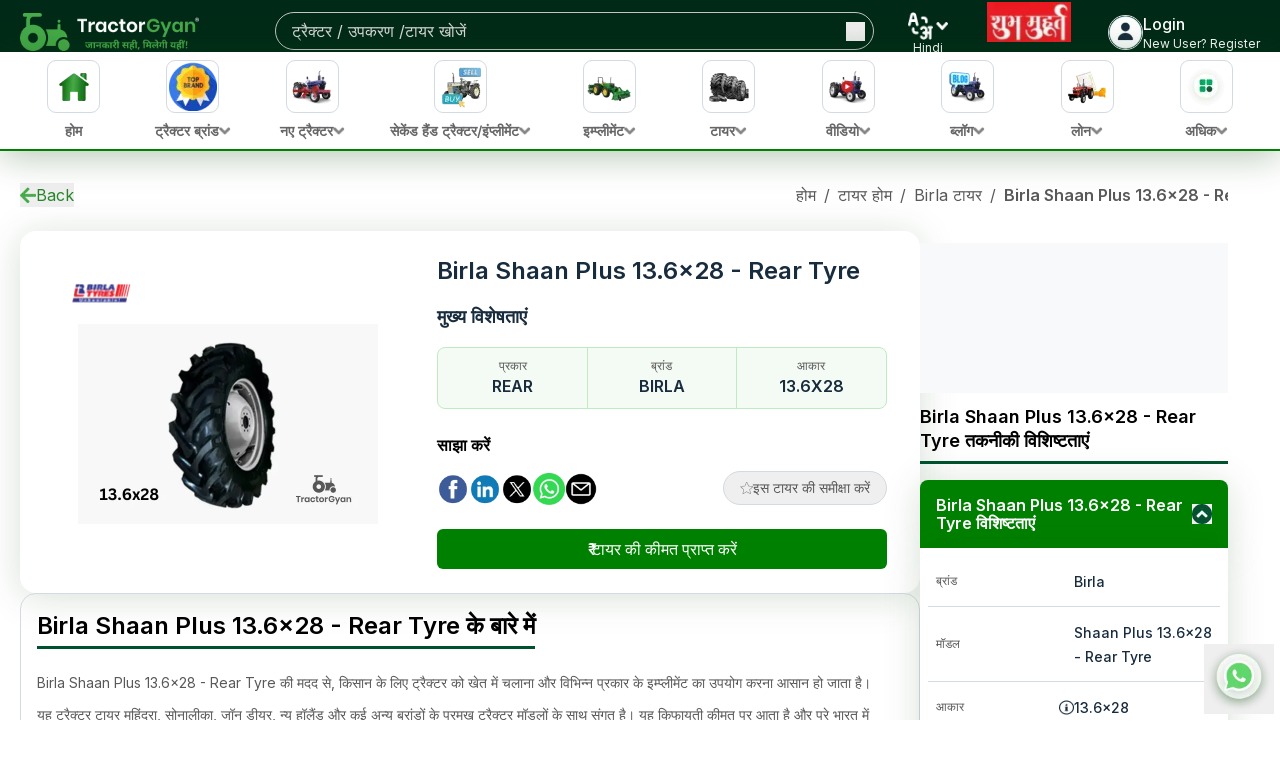

--- FILE ---
content_type: text/html; charset=utf-8
request_url: https://tractorgyan.com/hi/tyre/birla-shaan-plus-13-6-x-28/121
body_size: 110593
content:
<!DOCTYPE html><html lang="en"><head><meta charSet="utf-8"/><meta name="viewport" content="width=device-width, initial-scale=1"/><link rel="preload" as="image" href="https://images.dmca.com/Badges/DMCA_logo-grn-btn100w.png?ID=119de54b-6af3-42f7-ac38-a76ef6c75083"/><link rel="stylesheet" href="/_next/static/css/3bf1c3c6f5ea0c35.css" data-precedence="next"/><link rel="stylesheet" href="/_next/static/css/56e29c12fbc9cc5e.css" data-precedence="next"/><link rel="stylesheet" href="/_next/static/css/d668041b1873f010.css" data-precedence="next"/><link rel="stylesheet" href="/_next/static/css/76bb3174a4e42bfd.css" data-precedence="next"/><link rel="preload" as="script" fetchPriority="low" href="/_next/static/chunks/webpack-0b822d33bece5753.js"/><script src="/_next/static/chunks/vendors-ad6a2f20-40fd3b0155daeb93.js" async=""></script><script src="/_next/static/chunks/vendors-27f02048-76f2c64ff268c645.js" async=""></script><script src="/_next/static/chunks/vendors-4a7382ad-f7f08649536881ae.js" async=""></script><script src="/_next/static/chunks/vendors-4c7823de-d01a4b56f8b3c463.js" async=""></script><script src="/_next/static/chunks/vendors-4497f2ad-ed73c581c61608b2.js" async=""></script><script src="/_next/static/chunks/vendors-359a1f64-651454393443e782.js" async=""></script><script src="/_next/static/chunks/vendors-861a245a-0896ee43d61d03b1.js" async=""></script><script src="/_next/static/chunks/vendors-6808aa01-b590e7421eeb1737.js" async=""></script><script src="/_next/static/chunks/vendors-27161c75-1bb453b92b972dfc.js" async=""></script><script src="/_next/static/chunks/vendors-ff30e0d3-33ba225d919ecb1b.js" async=""></script><script src="/_next/static/chunks/vendors-0fbe0e3f-623b0f774d1e6323.js" async=""></script><script src="/_next/static/chunks/vendors-a73c26c6-71541addd6408ac1.js" async=""></script><script src="/_next/static/chunks/vendors-05a0a199-aeb9ccae451c8e73.js" async=""></script><script src="/_next/static/chunks/vendors-2ac4632b-48ae3b7cb18ce962.js" async=""></script><script src="/_next/static/chunks/vendors-9a66d3c2-03188b996141bb6c.js" async=""></script><script src="/_next/static/css/3bf1c3c6f5ea0c35.css" async=""></script><script src="/_next/static/chunks/vendors-89d5c698-2b0c1e6622e2926e.js" async=""></script><script src="/_next/static/chunks/main-app-78850da90c1494f8.js" async=""></script><script src="/_next/static/chunks/app/layout-0b1cc68b0488e027.js" async=""></script><script src="/_next/static/chunks/slick-vendor-e13cd48fb47fcf55.js" async=""></script><script src="/_next/static/chunks/545-99032e3125e7cc25.js" async=""></script><script src="/_next/static/chunks/9191-da34530768d83e13.js" async=""></script><script src="/_next/static/chunks/449-4313f9837e40f4d9.js" async=""></script><script src="/_next/static/chunks/3062-95787b200dd3f377.js" async=""></script><script src="/_next/static/chunks/1501-e01cb50f2a4722b2.js" async=""></script><script src="/_next/static/chunks/3973-c71ccffcc3b724cb.js" async=""></script><script src="/_next/static/chunks/2106-421e57f3d26a586e.js" async=""></script><script src="/_next/static/chunks/8054-f9b2bd39bdd7a5ab.js" async=""></script><script src="/_next/static/chunks/app/(tyres)/hi/tyre/%5BbrandSlug%5D/%5Bid%5D/page-c18704335dcd5c7a.js" async=""></script><meta name="next-size-adjust" content=""/><meta name="google-adsense-account" content="ca-pub-5083557383595231"/><link rel="preconnect" href="https://tractorgyan.com" crossorigin="anonymous"/><link rel="dns-prefetch" href="https://tractorgyan.com"/><link rel="preconnect" href="https://api.tractorgyan.com" crossorigin="anonymous"/><link rel="dns-prefetch" href="https://api.tractorgyan.com"/><link rel="preconnect" href="https://images.tractorgyan.com" crossorigin="anonymous"/><link rel="dns-prefetch" href="https://images.tractorgyan.com"/><title>बिरला शान प्लस 13.6x28 - रियर टायर की कीमत 2025-2026। ट्रैक्टर ज्ञान</title><meta name="description" content="बिरला शान प्लस 13.6x28 - रियर टायर की कीमत 2026 में ऑनलाइन प्राप्त करें। ट्रैक्टर ज्ञान पर जाने बिरला शान प्लस 13.6x28 - रियर टायर की कीमत, विशेषताएं, समीक्षा, आदि।"/><meta name="keywords" content="बिरला शान प्लस 13.6x28 - रियर टायर टायर, बिरला शान प्लस 13.6x28 - रियर टायर टायर की कीमत, बिरला शान प्लस 13.6x28 - रियर टायर टायर फीचर्स, बिरला शान प्लस 13.6x28 - रियर टायर टायर प्राइस लिस्ट, बिरला शान प्लस 13.6x28 - रियर टायर टायर आकार, बिरला शान प्लस 13.6x28 - रियर टायर टायर साइज ।"/><meta name="robots" content="index, follow"/><meta http-equiv="Content-Type" content="text/html; charset=utf-8"/><meta name="language" content="English"/><meta property="og:title" content="बिरला शान प्लस 13.6x28 - रियर टायर की कीमत 2025-2026। ट्रैक्टर ज्ञान"/><meta property="og:type" content="website"/><meta property="og:url" content="https://tractorgyan.com//hi/tyre/birla-shaan-plus-13-6-x-28/121"/><meta property="og:description" content="बिरला शान प्लस 13.6x28 - रियर टायर की कीमत 2026 में ऑनलाइन प्राप्त करें। ट्रैक्टर ज्ञान पर जाने बिरला शान प्लस 13.6x28 - रियर टायर की कीमत, विशेषताएं, समीक्षा, आदि।"/><meta property="og:image" content="https://images.tractorgyan.com/uploads/111918/65e01d2080fd3-Birla-Shaan-Plus-13-6-28.webp"/><meta property="og:site_name" content="TractorGyan"/><meta name="twitter:card" content="summary"/><meta name="twitter:title" content="बिरला शान प्लस 13.6x28 - रियर टायर की कीमत 2025-2026। ट्रैक्टर ज्ञान"/><meta name="twitter:description" content="बिरला शान प्लस 13.6x28 - रियर टायर की कीमत 2026 में ऑनलाइन प्राप्त करें। ट्रैक्टर ज्ञान पर जाने बिरला शान प्लस 13.6x28 - रियर टायर की कीमत, विशेषताएं, समीक्षा, आदि।"/><meta name="twitter:url" content="https://tractorgyan.com//hi/tyre/birla-shaan-plus-13-6-x-28/121"/><meta name="twitter:image" content="https://images.tractorgyan.com/uploads/111918/65e01d2080fd3-Birla-Shaan-Plus-13-6-28.webp"/><script src="/_next/static/chunks/polyfills-42372ed130431b0a.js" noModule=""></script></head><body class="__className_f367f3"><div hidden=""><!--$--><!--/$--></div><!--$--><!--/$--><meta itemProp="name" content="बिरला शान प्लस 13.6x28 - रियर टायर की कीमत 2025-2026। ट्रैक्टर ज्ञान"/><meta itemProp="url" content="https://tractorgyan.com//hi/tyre/birla-shaan-plus-13-6-x-28/121"/><meta itemProp="description" content="बिरला शान प्लस 13.6x28 - रियर टायर की कीमत 2026 में ऑनलाइन प्राप्त करें। ट्रैक्टर ज्ञान पर जाने बिरला शान प्लस 13.6x28 - रियर टायर की कीमत, विशेषताएं, समीक्षा, आदि।"/><header class="fixed left-0 right-0 top-0 z-20 hidden flex-col gap-3 bg-header pt-3 lg:flex"><div class="container flex justify-between"><a class="me-[45px] max-h-[40px] min-w-[179px] max-w-[179px]" href="/"><img alt="Tractor Gyan logo" title="Tractor Gyan logo" loading="lazy" width="180" height="40" decoding="async" data-nimg="1" class="object-contain" style="color:transparent" srcSet="/_next/image?url=https%3A%2F%2Fimages.tractorgyan.com%2Fuploads%2F115211%2F66e80b3c6d9ea-TractorGyan-logo.webp&amp;w=256&amp;q=75 1x, /_next/image?url=https%3A%2F%2Fimages.tractorgyan.com%2Fuploads%2F115211%2F66e80b3c6d9ea-TractorGyan-logo.webp&amp;w=384&amp;q=75 2x" src="/_next/image?url=https%3A%2F%2Fimages.tractorgyan.com%2Fuploads%2F115211%2F66e80b3c6d9ea-TractorGyan-logo.webp&amp;w=384&amp;q=75"/></a><div class="relative h-full max-h-[38px] w-full max-w-[300px] xl:max-w-[599px]"><div class="flex h-full w-full items-center justify-between overflow-hidden rounded-full border-[1px] border-gray-silver px-2 ps-4"><input type="text" placeholder="ट्रैक्टर / उपकरण /टायर खोजें" class="h-full w-full max-w-[480px] border-0 bg-transparent py-2 text-gray-lighter outline-none placeholder:text-gray-lighter" value=""/><button type="button"><img alt="search icon" title="search icon" loading="lazy" width="18" height="18" decoding="async" data-nimg="1" class="min-h-[18px]" style="color:transparent" srcSet="/_next/image?url=https%3A%2F%2Fimages.tractorgyan.com%2Fuploads%2F113310%2F6661d1c1bb48d_searchIconReact.webp&amp;w=32&amp;q=75 1x, /_next/image?url=https%3A%2F%2Fimages.tractorgyan.com%2Fuploads%2F113310%2F6661d1c1bb48d_searchIconReact.webp&amp;w=48&amp;q=75 2x" src="/_next/image?url=https%3A%2F%2Fimages.tractorgyan.com%2Fuploads%2F113310%2F6661d1c1bb48d_searchIconReact.webp&amp;w=48&amp;q=75"/></button></div></div><div style="visibility:visible" class="relative flex h-[30px] w-[45px] cursor-pointer flex-col items-center"><img alt="language icon" title="language icon" loading="lazy" width="500" height="500" decoding="async" data-nimg="1" class="w-full max-w-10" style="color:transparent" srcSet="/_next/image?url=https%3A%2F%2Fimages.tractorgyan.com%2Fuploads%2F113313%2F6661d4614aa19_languageIcon.webp&amp;w=640&amp;q=75 1x, /_next/image?url=https%3A%2F%2Fimages.tractorgyan.com%2Fuploads%2F113313%2F6661d4614aa19_languageIcon.webp&amp;w=1080&amp;q=75 2x" src="/_next/image?url=https%3A%2F%2Fimages.tractorgyan.com%2Fuploads%2F113313%2F6661d4614aa19_languageIcon.webp&amp;w=1080&amp;q=75"/><span class="text-xs leading-4 text-white">Hindi</span></div><a class="flex flex-col items-center justify-center" title="Shubh Muhurat" aria-label="Visit Shubh Muhurat page" href="/shubh-muhurat"><img alt="Shubh Muhurat" title="Shubh Muhurat" loading="lazy" width="90" height="40" decoding="async" data-nimg="1" class="h-[40px] w-fit rounded-md object-contain transition-transform duration-300 hover:scale-110 animate-[bounce_2s_ease-in-out_infinite] will-change-transform" style="color:transparent" srcSet="/_next/image?url=https%3A%2F%2Fimages.tractorgyan.com%2Fuploads%2F122869%2F6960c67380e47-SHUBH-MUHURAT_medium.webp&amp;w=96&amp;q=75 1x, /_next/image?url=https%3A%2F%2Fimages.tractorgyan.com%2Fuploads%2F122869%2F6960c67380e47-SHUBH-MUHURAT_medium.webp&amp;w=256&amp;q=75 2x" src="/_next/image?url=https%3A%2F%2Fimages.tractorgyan.com%2Fuploads%2F122869%2F6960c67380e47-SHUBH-MUHURAT_medium.webp&amp;w=256&amp;q=75"/></a><div class="flex cursor-pointer items-center gap-2"><div class="h-[35px] w-[35px] overflow-hidden rounded-full border-[1px] border-gray-gainsboro"><img alt="profile-icon" title="profile-icon" loading="lazy" width="50" height="50" decoding="async" data-nimg="1" style="color:transparent" srcSet="/_next/image?url=https%3A%2F%2Fimages.tractorgyan.com%2Fuploads%2F116847%2F675056fa52ba7-profile-icon_small.webp&amp;w=64&amp;q=75 1x, /_next/image?url=https%3A%2F%2Fimages.tractorgyan.com%2Fuploads%2F116847%2F675056fa52ba7-profile-icon_small.webp&amp;w=128&amp;q=75 2x" src="/_next/image?url=https%3A%2F%2Fimages.tractorgyan.com%2Fuploads%2F116847%2F675056fa52ba7-profile-icon_small.webp&amp;w=128&amp;q=75"/></div><div class="flex flex-col gap-0 text-white"><span class="text-md font-medium text-white">Login</span><span class="text-nowrap text-xs font-normal text-white">New User? Register</span></div></div></div><nav class="shadow-nav border-b-[2px] border-primary hidden lg:block bg-white relative z-50"><div class="container mx-auto"><ul class="flex justify-between gap-2 text-black"><li class="relative cursor-pointer"><a title="home" alt="home" href="/"><div class="group pt-2 px-3 overflow-x-auto flex flex-col items-center min-w-[68px] xl:min-w-[107px] md:hover:bg-green-light border-b-4 border-transparent md:hover:border-green-main"><div class="h-[70px] w-[70px] md:h-[53px] md:min-w-[46px] md:w-[53px] flex items-center justify-center rounded-2xl md:rounded-[9px] border-[1px] md:border-gray-light group-hover:border-green-main mb-2 transition-all duration-300 block"><img alt="होम" title="होम" loading="lazy" width="40" height="40" decoding="async" data-nimg="1" class="min-w-[40px] w-auto h-auto" style="color:transparent" srcSet="/_next/image?url=https%3A%2F%2Fimages.tractorgyan.com%2Fuploads%2F115180%2F66e7f589f22ab-home-logo.webp&amp;w=48&amp;q=75 1x, /_next/image?url=https%3A%2F%2Fimages.tractorgyan.com%2Fuploads%2F115180%2F66e7f589f22ab-home-logo.webp&amp;w=96&amp;q=75 2x" src="/_next/image?url=https%3A%2F%2Fimages.tractorgyan.com%2Fuploads%2F115180%2F66e7f589f22ab-home-logo.webp&amp;w=96&amp;q=75"/></div><span class="flex gap-1 items-center text-[11px] xl:text-sm md:text-base leading-4 font-semibold group-hover:text-black text-gray-main mb-1 whitespace-nowrap"><div>होम</div></span></div></a></li><li class="relative cursor-pointer"><div class="group pt-2 px-3 overflow-x-auto flex flex-col items-center min-w-[68px] xl:min-w-[107px] md:hover:bg-green-light border-b-4 border-transparent md:hover:border-green-main"><div class="h-[70px] w-[70px] md:h-[53px] md:min-w-[46px] md:w-[53px] flex items-center justify-center rounded-2xl md:rounded-[9px] border-[1px] md:border-gray-light group-hover:border-green-main mb-2 transition-all duration-300 block"><img alt="ट्रैक्टर ब्रांड" title="ट्रैक्टर ब्रांड" loading="lazy" width="40" height="40" decoding="async" data-nimg="1" class="min-w-[40px] w-auto h-auto" style="color:transparent" srcSet="/_next/image?url=https%3A%2F%2Fimages.tractorgyan.com%2Fuploads%2F117378%2F6780c8944bc34-topbrand.webp&amp;w=48&amp;q=75 1x, /_next/image?url=https%3A%2F%2Fimages.tractorgyan.com%2Fuploads%2F117378%2F6780c8944bc34-topbrand.webp&amp;w=96&amp;q=75 2x" src="/_next/image?url=https%3A%2F%2Fimages.tractorgyan.com%2Fuploads%2F117378%2F6780c8944bc34-topbrand.webp&amp;w=96&amp;q=75"/></div><span class="flex gap-1 items-center text-[11px] xl:text-sm md:text-base leading-4 font-semibold group-hover:text-black text-gray-main mb-1 whitespace-nowrap"><div>ट्रैक्टर ब्रांड</div><img alt="open-button-img" title="open-button-img" loading="lazy" width="50" height="50" decoding="async" data-nimg="1" class="hidden md:block w-3 h-2" style="color:transparent" srcSet="/_next/image?url=https%3A%2F%2Fimages.tractorgyan.com%2Fuploads%2F117142%2F676901b0c9bf7-gray-arrow.webp&amp;w=64&amp;q=75 1x, /_next/image?url=https%3A%2F%2Fimages.tractorgyan.com%2Fuploads%2F117142%2F676901b0c9bf7-gray-arrow.webp&amp;w=128&amp;q=75 2x" src="/_next/image?url=https%3A%2F%2Fimages.tractorgyan.com%2Fuploads%2F117142%2F676901b0c9bf7-gray-arrow.webp&amp;w=128&amp;q=75"/></span></div></li><li class="relative cursor-pointer"><div class="group pt-2 px-3 overflow-x-auto flex flex-col items-center min-w-[68px] xl:min-w-[107px] md:hover:bg-green-light border-b-4 border-transparent md:hover:border-green-main"><div class="h-[70px] w-[70px] md:h-[53px] md:min-w-[46px] md:w-[53px] flex items-center justify-center rounded-2xl md:rounded-[9px] border-[1px] md:border-gray-light group-hover:border-green-main mb-2 transition-all duration-300 block"><img alt="नए ट्रैक्टर " title="नए ट्रैक्टर " loading="lazy" width="40" height="40" decoding="async" data-nimg="1" class="min-w-[40px] w-auto h-auto" style="color:transparent" srcSet="/_next/image?url=https%3A%2F%2Fimages.tractorgyan.com%2Fuploads%2F115178%2F66e7f565e15a1-buy-new-tractor-logo.webp&amp;w=48&amp;q=75 1x, /_next/image?url=https%3A%2F%2Fimages.tractorgyan.com%2Fuploads%2F115178%2F66e7f565e15a1-buy-new-tractor-logo.webp&amp;w=96&amp;q=75 2x" src="/_next/image?url=https%3A%2F%2Fimages.tractorgyan.com%2Fuploads%2F115178%2F66e7f565e15a1-buy-new-tractor-logo.webp&amp;w=96&amp;q=75"/></div><span class="flex gap-1 items-center text-[11px] xl:text-sm md:text-base leading-4 font-semibold group-hover:text-black text-gray-main mb-1 whitespace-nowrap"><div>नए ट्रैक्टर </div><img alt="open-button-img" title="open-button-img" loading="lazy" width="50" height="50" decoding="async" data-nimg="1" class="hidden md:block w-3 h-2" style="color:transparent" srcSet="/_next/image?url=https%3A%2F%2Fimages.tractorgyan.com%2Fuploads%2F117142%2F676901b0c9bf7-gray-arrow.webp&amp;w=64&amp;q=75 1x, /_next/image?url=https%3A%2F%2Fimages.tractorgyan.com%2Fuploads%2F117142%2F676901b0c9bf7-gray-arrow.webp&amp;w=128&amp;q=75 2x" src="/_next/image?url=https%3A%2F%2Fimages.tractorgyan.com%2Fuploads%2F117142%2F676901b0c9bf7-gray-arrow.webp&amp;w=128&amp;q=75"/></span></div></li><li class="relative cursor-pointer"><div class="group pt-2 px-3 overflow-x-auto flex flex-col items-center min-w-[68px] xl:min-w-[107px] md:hover:bg-green-light border-b-4 border-transparent md:hover:border-green-main"><div class="h-[70px] w-[70px] md:h-[53px] md:min-w-[46px] md:w-[53px] flex items-center justify-center rounded-2xl md:rounded-[9px] border-[1px] md:border-gray-light group-hover:border-green-main mb-2 transition-all duration-300 block"><img alt="सेकेंड हैंड ट्रैक्टर/इंप्लीमेंट" title="सेकेंड हैंड ट्रैक्टर/इंप्लीमेंट" loading="lazy" width="40" height="40" decoding="async" data-nimg="1" class="min-w-[40px] w-auto h-auto" style="color:transparent" srcSet="/_next/image?url=https%3A%2F%2Fimages.tractorgyan.com%2Fuploads%2F115176%2F66e7f5471a420-old-tractor-logo.webp&amp;w=48&amp;q=75 1x, /_next/image?url=https%3A%2F%2Fimages.tractorgyan.com%2Fuploads%2F115176%2F66e7f5471a420-old-tractor-logo.webp&amp;w=96&amp;q=75 2x" src="/_next/image?url=https%3A%2F%2Fimages.tractorgyan.com%2Fuploads%2F115176%2F66e7f5471a420-old-tractor-logo.webp&amp;w=96&amp;q=75"/></div><span class="flex gap-1 items-center text-[11px] xl:text-sm md:text-base leading-4 font-semibold group-hover:text-black text-gray-main mb-1 whitespace-nowrap"><div>सेकेंड हैंड ट्रैक्टर/इंप्लीमेंट</div><img alt="open-button-img" title="open-button-img" loading="lazy" width="50" height="50" decoding="async" data-nimg="1" class="hidden md:block w-3 h-2" style="color:transparent" srcSet="/_next/image?url=https%3A%2F%2Fimages.tractorgyan.com%2Fuploads%2F117142%2F676901b0c9bf7-gray-arrow.webp&amp;w=64&amp;q=75 1x, /_next/image?url=https%3A%2F%2Fimages.tractorgyan.com%2Fuploads%2F117142%2F676901b0c9bf7-gray-arrow.webp&amp;w=128&amp;q=75 2x" src="/_next/image?url=https%3A%2F%2Fimages.tractorgyan.com%2Fuploads%2F117142%2F676901b0c9bf7-gray-arrow.webp&amp;w=128&amp;q=75"/></span></div></li><li class="relative cursor-pointer"><div class="group pt-2 px-3 overflow-x-auto flex flex-col items-center min-w-[68px] xl:min-w-[107px] md:hover:bg-green-light border-b-4 border-transparent md:hover:border-green-main"><div class="h-[70px] w-[70px] md:h-[53px] md:min-w-[46px] md:w-[53px] flex items-center justify-center rounded-2xl md:rounded-[9px] border-[1px] md:border-gray-light group-hover:border-green-main mb-2 transition-all duration-300 block"><img alt="इम्प्लीमेंट" title="इम्प्लीमेंट" loading="lazy" width="40" height="40" decoding="async" data-nimg="1" class="min-w-[40px] w-auto h-auto" style="color:transparent" srcSet="/_next/image?url=https%3A%2F%2Fimages.tractorgyan.com%2Fuploads%2F115177%2F66e7f55799592-implements-logo.webp&amp;w=48&amp;q=75 1x, /_next/image?url=https%3A%2F%2Fimages.tractorgyan.com%2Fuploads%2F115177%2F66e7f55799592-implements-logo.webp&amp;w=96&amp;q=75 2x" src="/_next/image?url=https%3A%2F%2Fimages.tractorgyan.com%2Fuploads%2F115177%2F66e7f55799592-implements-logo.webp&amp;w=96&amp;q=75"/></div><span class="flex gap-1 items-center text-[11px] xl:text-sm md:text-base leading-4 font-semibold group-hover:text-black text-gray-main mb-1 whitespace-nowrap"><div>इम्प्लीमेंट</div><img alt="open-button-img" title="open-button-img" loading="lazy" width="50" height="50" decoding="async" data-nimg="1" class="hidden md:block w-3 h-2" style="color:transparent" srcSet="/_next/image?url=https%3A%2F%2Fimages.tractorgyan.com%2Fuploads%2F117142%2F676901b0c9bf7-gray-arrow.webp&amp;w=64&amp;q=75 1x, /_next/image?url=https%3A%2F%2Fimages.tractorgyan.com%2Fuploads%2F117142%2F676901b0c9bf7-gray-arrow.webp&amp;w=128&amp;q=75 2x" src="/_next/image?url=https%3A%2F%2Fimages.tractorgyan.com%2Fuploads%2F117142%2F676901b0c9bf7-gray-arrow.webp&amp;w=128&amp;q=75"/></span></div></li><li class="relative cursor-pointer"><div class="group pt-2 px-3 overflow-x-auto flex flex-col items-center min-w-[68px] xl:min-w-[107px] md:hover:bg-green-light border-b-4 border-transparent md:hover:border-green-main"><div class="h-[70px] w-[70px] md:h-[53px] md:min-w-[46px] md:w-[53px] flex items-center justify-center rounded-2xl md:rounded-[9px] border-[1px] md:border-gray-light group-hover:border-green-main mb-2 transition-all duration-300 block"><img alt="टायर" title="टायर" loading="lazy" width="40" height="40" decoding="async" data-nimg="1" class="min-w-[40px] w-auto h-auto" style="color:transparent" srcSet="/_next/image?url=https%3A%2F%2Fimages.tractorgyan.com%2Fuploads%2F115185%2F66e7f5ecc7fa3-tractor-tyre-logo.webp&amp;w=48&amp;q=75 1x, /_next/image?url=https%3A%2F%2Fimages.tractorgyan.com%2Fuploads%2F115185%2F66e7f5ecc7fa3-tractor-tyre-logo.webp&amp;w=96&amp;q=75 2x" src="/_next/image?url=https%3A%2F%2Fimages.tractorgyan.com%2Fuploads%2F115185%2F66e7f5ecc7fa3-tractor-tyre-logo.webp&amp;w=96&amp;q=75"/></div><span class="flex gap-1 items-center text-[11px] xl:text-sm md:text-base leading-4 font-semibold group-hover:text-black text-gray-main mb-1 whitespace-nowrap"><div>टायर</div><img alt="open-button-img" title="open-button-img" loading="lazy" width="50" height="50" decoding="async" data-nimg="1" class="hidden md:block w-3 h-2" style="color:transparent" srcSet="/_next/image?url=https%3A%2F%2Fimages.tractorgyan.com%2Fuploads%2F117142%2F676901b0c9bf7-gray-arrow.webp&amp;w=64&amp;q=75 1x, /_next/image?url=https%3A%2F%2Fimages.tractorgyan.com%2Fuploads%2F117142%2F676901b0c9bf7-gray-arrow.webp&amp;w=128&amp;q=75 2x" src="/_next/image?url=https%3A%2F%2Fimages.tractorgyan.com%2Fuploads%2F117142%2F676901b0c9bf7-gray-arrow.webp&amp;w=128&amp;q=75"/></span></div></li><li class="relative cursor-pointer"><div class="group pt-2 px-3 overflow-x-auto flex flex-col items-center min-w-[68px] xl:min-w-[107px] md:hover:bg-green-light border-b-4 border-transparent md:hover:border-green-main"><div class="h-[70px] w-[70px] md:h-[53px] md:min-w-[46px] md:w-[53px] flex items-center justify-center rounded-2xl md:rounded-[9px] border-[1px] md:border-gray-light group-hover:border-green-main mb-2 transition-all duration-300 block"><img alt="वीडियो" title="वीडियो" loading="lazy" width="40" height="40" decoding="async" data-nimg="1" class="min-w-[40px] w-auto h-auto" style="color:transparent" srcSet="/_next/image?url=https%3A%2F%2Fimages.tractorgyan.com%2Fuploads%2F115186%2F66e7f5fc251b5-videos-logo.webp&amp;w=48&amp;q=75 1x, /_next/image?url=https%3A%2F%2Fimages.tractorgyan.com%2Fuploads%2F115186%2F66e7f5fc251b5-videos-logo.webp&amp;w=96&amp;q=75 2x" src="/_next/image?url=https%3A%2F%2Fimages.tractorgyan.com%2Fuploads%2F115186%2F66e7f5fc251b5-videos-logo.webp&amp;w=96&amp;q=75"/></div><span class="flex gap-1 items-center text-[11px] xl:text-sm md:text-base leading-4 font-semibold group-hover:text-black text-gray-main mb-1 whitespace-nowrap"><div>वीडियो</div><img alt="open-button-img" title="open-button-img" loading="lazy" width="50" height="50" decoding="async" data-nimg="1" class="hidden md:block w-3 h-2" style="color:transparent" srcSet="/_next/image?url=https%3A%2F%2Fimages.tractorgyan.com%2Fuploads%2F117142%2F676901b0c9bf7-gray-arrow.webp&amp;w=64&amp;q=75 1x, /_next/image?url=https%3A%2F%2Fimages.tractorgyan.com%2Fuploads%2F117142%2F676901b0c9bf7-gray-arrow.webp&amp;w=128&amp;q=75 2x" src="/_next/image?url=https%3A%2F%2Fimages.tractorgyan.com%2Fuploads%2F117142%2F676901b0c9bf7-gray-arrow.webp&amp;w=128&amp;q=75"/></span></div></li><li class="relative cursor-pointer"><div class="group pt-2 px-3 overflow-x-auto flex flex-col items-center min-w-[68px] xl:min-w-[107px] md:hover:bg-green-light border-b-4 border-transparent md:hover:border-green-main"><div class="h-[70px] w-[70px] md:h-[53px] md:min-w-[46px] md:w-[53px] flex items-center justify-center rounded-2xl md:rounded-[9px] border-[1px] md:border-gray-light group-hover:border-green-main mb-2 transition-all duration-300 block"><img alt="ब्लॉग" title="ब्लॉग" loading="lazy" width="40" height="40" decoding="async" data-nimg="1" class="min-w-[40px] w-auto h-auto" style="color:transparent" srcSet="/_next/image?url=https%3A%2F%2Fimages.tractorgyan.com%2Fuploads%2F115181%2F66e7f59836c09-blogs-logo.webp&amp;w=48&amp;q=75 1x, /_next/image?url=https%3A%2F%2Fimages.tractorgyan.com%2Fuploads%2F115181%2F66e7f59836c09-blogs-logo.webp&amp;w=96&amp;q=75 2x" src="/_next/image?url=https%3A%2F%2Fimages.tractorgyan.com%2Fuploads%2F115181%2F66e7f59836c09-blogs-logo.webp&amp;w=96&amp;q=75"/></div><span class="flex gap-1 items-center text-[11px] xl:text-sm md:text-base leading-4 font-semibold group-hover:text-black text-gray-main mb-1 whitespace-nowrap"><div>ब्लॉग</div><img alt="open-button-img" title="open-button-img" loading="lazy" width="50" height="50" decoding="async" data-nimg="1" class="hidden md:block w-3 h-2" style="color:transparent" srcSet="/_next/image?url=https%3A%2F%2Fimages.tractorgyan.com%2Fuploads%2F117142%2F676901b0c9bf7-gray-arrow.webp&amp;w=64&amp;q=75 1x, /_next/image?url=https%3A%2F%2Fimages.tractorgyan.com%2Fuploads%2F117142%2F676901b0c9bf7-gray-arrow.webp&amp;w=128&amp;q=75 2x" src="/_next/image?url=https%3A%2F%2Fimages.tractorgyan.com%2Fuploads%2F117142%2F676901b0c9bf7-gray-arrow.webp&amp;w=128&amp;q=75"/></span></div></li><li class="relative cursor-pointer"><div class="group pt-2 px-3 overflow-x-auto flex flex-col items-center min-w-[68px] xl:min-w-[107px] md:hover:bg-green-light border-b-4 border-transparent md:hover:border-green-main"><div class="h-[70px] w-[70px] md:h-[53px] md:min-w-[46px] md:w-[53px] flex items-center justify-center rounded-2xl md:rounded-[9px] border-[1px] md:border-gray-light group-hover:border-green-main mb-2 transition-all duration-300 block"><img alt="लोन" title="लोन" loading="lazy" width="40" height="40" decoding="async" data-nimg="1" class="min-w-[40px] w-auto h-auto" style="color:transparent" srcSet="/_next/image?url=https%3A%2F%2Fimages.tractorgyan.com%2Fuploads%2F115184%2F66e7f5dbdf79b-tractor-loan-logo.webp&amp;w=48&amp;q=75 1x, /_next/image?url=https%3A%2F%2Fimages.tractorgyan.com%2Fuploads%2F115184%2F66e7f5dbdf79b-tractor-loan-logo.webp&amp;w=96&amp;q=75 2x" src="/_next/image?url=https%3A%2F%2Fimages.tractorgyan.com%2Fuploads%2F115184%2F66e7f5dbdf79b-tractor-loan-logo.webp&amp;w=96&amp;q=75"/></div><span class="flex gap-1 items-center text-[11px] xl:text-sm md:text-base leading-4 font-semibold group-hover:text-black text-gray-main mb-1 whitespace-nowrap"><div>लोन</div><img alt="open-button-img" title="open-button-img" loading="lazy" width="50" height="50" decoding="async" data-nimg="1" class="hidden md:block w-3 h-2" style="color:transparent" srcSet="/_next/image?url=https%3A%2F%2Fimages.tractorgyan.com%2Fuploads%2F117142%2F676901b0c9bf7-gray-arrow.webp&amp;w=64&amp;q=75 1x, /_next/image?url=https%3A%2F%2Fimages.tractorgyan.com%2Fuploads%2F117142%2F676901b0c9bf7-gray-arrow.webp&amp;w=128&amp;q=75 2x" src="/_next/image?url=https%3A%2F%2Fimages.tractorgyan.com%2Fuploads%2F117142%2F676901b0c9bf7-gray-arrow.webp&amp;w=128&amp;q=75"/></span></div></li><li class="relative cursor-pointer"><div class="group pt-2 px-3 overflow-x-auto flex flex-col items-center min-w-[68px] xl:min-w-[107px] md:hover:bg-green-light border-b-4 border-transparent md:hover:border-green-main"><div class="h-[70px] w-[70px] md:h-[53px] md:min-w-[46px] md:w-[53px] flex items-center justify-center rounded-2xl md:rounded-[9px] border-[1px] md:border-gray-light group-hover:border-green-main mb-2 transition-all duration-300 block"><img alt="अधिक" title="अधिक" loading="lazy" width="40" height="40" decoding="async" data-nimg="1" class="min-w-[40px] w-auto h-auto" style="color:transparent" srcSet="/_next/image?url=https%3A%2F%2Fimages.tractorgyan.com%2Fuploads%2F115179%2F66e7f57a570b4-more-logo.webp&amp;w=48&amp;q=75 1x, /_next/image?url=https%3A%2F%2Fimages.tractorgyan.com%2Fuploads%2F115179%2F66e7f57a570b4-more-logo.webp&amp;w=96&amp;q=75 2x" src="/_next/image?url=https%3A%2F%2Fimages.tractorgyan.com%2Fuploads%2F115179%2F66e7f57a570b4-more-logo.webp&amp;w=96&amp;q=75"/></div><span class="flex gap-1 items-center text-[11px] xl:text-sm md:text-base leading-4 font-semibold group-hover:text-black text-gray-main mb-1 whitespace-nowrap"><div>अधिक</div><img alt="open-button-img" title="open-button-img" loading="lazy" width="50" height="50" decoding="async" data-nimg="1" class="hidden md:block w-3 h-2" style="color:transparent" srcSet="/_next/image?url=https%3A%2F%2Fimages.tractorgyan.com%2Fuploads%2F117142%2F676901b0c9bf7-gray-arrow.webp&amp;w=64&amp;q=75 1x, /_next/image?url=https%3A%2F%2Fimages.tractorgyan.com%2Fuploads%2F117142%2F676901b0c9bf7-gray-arrow.webp&amp;w=128&amp;q=75 2x" src="/_next/image?url=https%3A%2F%2Fimages.tractorgyan.com%2Fuploads%2F117142%2F676901b0c9bf7-gray-arrow.webp&amp;w=128&amp;q=75"/></span></div></li></ul></div></nav></header><header class="relative z-20 block h-[90px] lg:hidden"><div class="fixed left-0 right-0 top-0 z-10 h-[90px]"><div class="h-[80px] rounded-b-[20px] bg-header px-0 pt-3"><div class="container"><div class="mb-4 flex items-center justify-between gap-4"><div class="flex items-center gap-4"><a class="h-5 min-w-[24px] max-w-[26px]" href="/"><img alt="tractorgyan home logo" title="tractorgyan home logo" loading="lazy" width="50" height="50" decoding="async" data-nimg="1" style="color:transparent" srcSet="/_next/image?url=https%3A%2F%2Fimages.tractorgyan.com%2Fuploads%2F116660%2F6740838eac5ca-Mobile---Home.webp&amp;w=64&amp;q=75 1x, /_next/image?url=https%3A%2F%2Fimages.tractorgyan.com%2Fuploads%2F116660%2F6740838eac5ca-Mobile---Home.webp&amp;w=128&amp;q=75 2x" src="/_next/image?url=https%3A%2F%2Fimages.tractorgyan.com%2Fuploads%2F116660%2F6740838eac5ca-Mobile---Home.webp&amp;w=128&amp;q=75"/></a><a class="h-auto w-full min-w-[123px] max-w-[131px]" href="/"><img alt="Tractor Gyan logo" title="Tractor Gyan logo" loading="lazy" width="180" height="40" decoding="async" data-nimg="1" style="color:transparent" srcSet="/_next/image?url=https%3A%2F%2Fimages.tractorgyan.com%2Fuploads%2F115211%2F66e80b3c6d9ea-TractorGyan-logo.webp&amp;w=256&amp;q=75 1x, /_next/image?url=https%3A%2F%2Fimages.tractorgyan.com%2Fuploads%2F115211%2F66e80b3c6d9ea-TractorGyan-logo.webp&amp;w=384&amp;q=75 2x" src="/_next/image?url=https%3A%2F%2Fimages.tractorgyan.com%2Fuploads%2F115211%2F66e80b3c6d9ea-TractorGyan-logo.webp&amp;w=384&amp;q=75"/></a></div><div id="rs-language-selector" class="flex items-center justify-between gap-4"><div class="flex cursor-pointer items-center justify-center" id="rs-coin-flip"><div class="coin-flip-container"><div class="coin-flip-inner"><div class="coin-flip-side front"><img alt="tractorgyan rupee logo" title="tractorgyan rupee logo" loading="lazy" width="50" height="50" decoding="async" data-nimg="1" style="color:transparent" src="https://images.tractorgyan.com/uploads/116659/674082cfcb042-Mobile---Rupee.webp"/></div><div class="coin-flip-side back"><img alt="tractorgyan gold coin icon" title="tractorgyan gold coin icon" loading="lazy" width="50" height="50" decoding="async" data-nimg="1" style="color:transparent" src="https://images.tractorgyan.com/uploads/122999/69663b9b7597f-rupee-gold-coin-icon.webp"/></div></div></div></div><div class="flex w-full min-w-[30px] max-w-[32px] flex-col items-center md:gap-1 flex"><img alt="language icon" title="language icon" loading="lazy" width="50" height="50" decoding="async" data-nimg="1" style="color:transparent" srcSet="/_next/image?url=https%3A%2F%2Fimages.tractorgyan.com%2Fuploads%2F113313%2F6661d4614aa19_languageIcon.webp&amp;w=64&amp;q=75 1x, /_next/image?url=https%3A%2F%2Fimages.tractorgyan.com%2Fuploads%2F113313%2F6661d4614aa19_languageIcon.webp&amp;w=128&amp;q=75 2x" src="/_next/image?url=https%3A%2F%2Fimages.tractorgyan.com%2Fuploads%2F113313%2F6661d4614aa19_languageIcon.webp&amp;w=128&amp;q=75"/><span class="text-[11px] leading-4 text-white">Hindi</span></div><div class="relative me-2 flex min-w-[20px] max-w-[20px] flex-col items-center"><img alt="hamburger icon" title="hamburger icon" loading="lazy" width="50" height="50" decoding="async" data-nimg="1" style="color:transparent" srcSet="/_next/image?url=https%3A%2F%2Fimages.tractorgyan.com%2Fuploads%2F118095%2F67c15e9a0fc66-hamburger-icon.webp&amp;w=64&amp;q=75 1x, /_next/image?url=https%3A%2F%2Fimages.tractorgyan.com%2Fuploads%2F118095%2F67c15e9a0fc66-hamburger-icon.webp&amp;w=128&amp;q=75 2x" src="/_next/image?url=https%3A%2F%2Fimages.tractorgyan.com%2Fuploads%2F118095%2F67c15e9a0fc66-hamburger-icon.webp&amp;w=128&amp;q=75"/></div></div></div></div></div><div class="z-20 -mt-6 mb-4 h-[36px] w-full px-3"><div class="flex h-[36px] items-center justify-between rounded-full border border-gray-light bg-white px-1.5 pb-1.5 ps-4 pt-1"><input type="text" placeholder="ट्रैक्टर / उपकरण /टायर खोजें" class="h-full w-full max-w-[370px] border-0 bg-transparent text-sm text-gray-aluminium outline-none placeholder:text-gray-grey" value=""/><div class="flex w-full max-w-[30px]"><button class="px-1" type="button"><img alt="search icon" title="search icon" loading="lazy" width="50" height="50" decoding="async" data-nimg="1" class="custom-filter h-[18px] w-auto" style="color:transparent" srcSet="/_next/image?url=https%3A%2F%2Fimages.tractorgyan.com%2Fuploads%2F113310%2F6661d1c1bb48d_searchIconReact.webp&amp;w=64&amp;q=75 1x, /_next/image?url=https%3A%2F%2Fimages.tractorgyan.com%2Fuploads%2F113310%2F6661d1c1bb48d_searchIconReact.webp&amp;w=128&amp;q=75 2x" src="/_next/image?url=https%3A%2F%2Fimages.tractorgyan.com%2Fuploads%2F113310%2F6661d1c1bb48d_searchIconReact.webp&amp;w=128&amp;q=75"/></button></div></div></div></div></header><div class="lg:mt-[159px]"><section class="lg:mt-[144px]"><div class="container relative"><script type="application/ld+json">{"@context":"https://schema.org","@type":"BreadcrumbList","itemListElement":[{"@type":"ListItem","position":1,"name":"होम","item":"https://tractorgyan.com/hi"},{"@type":"ListItem","position":2,"name":"टायर होम","item":"https://tractorgyan.com/hi/tractor-tyre-in-india"},{"@type":"ListItem","position":3,"name":"Birla टायर","item":"https://tractorgyan.com/hi/tyre/birla-tractor-tyre-in-india"},{"@type":"ListItem","position":4,"name":"Birla  Shaan Plus 13.6x28 - Rear Tyre"}]}</script><div class="w-full text-xs text-gray-dark sm:w-auto sm:text-sm md:text-base mb-2"><div class="flex flex-col-reverse items-start justify-start gap-2 md:mb-6 md:flex-row md:items-start md:justify-between md:gap-8"><div class="md:w-[60%]"><button class="mb-2 md:mb-0 flex items-center justify-center gap-2"><img alt="back-arrow" title="back-arrow" loading="lazy" width="16" height="16" decoding="async" data-nimg="1" class="h-4 w-4" style="color:transparent" srcSet="/_next/image?url=https%3A%2F%2Fimages.tractorgyan.com%2Fuploads%2F117126%2F676564868c894-green-arrow.webp&amp;w=16&amp;q=75 1x, /_next/image?url=https%3A%2F%2Fimages.tractorgyan.com%2Fuploads%2F117126%2F676564868c894-green-arrow.webp&amp;w=32&amp;q=75 2x" src="/_next/image?url=https%3A%2F%2Fimages.tractorgyan.com%2Fuploads%2F117126%2F676564868c894-green-arrow.webp&amp;w=32&amp;q=75"/><span class="text-base text-green-main">Back</span></button></div><div class="relative w-full text-xs text-gray-dark sm:w-auto sm:text-sm md:max-w-[40%] md:text-base lg:w-fit lg:px-8"><div class="breadcrumbsWrapper"><ul class="breadcrumbs scrollbar-thin scrollbar-track-gray-200 scroll scrollbar-thumb-gray-400 lg:hover:scrollbar-thumb-gray-500 no-scrollbar flex overflow-auto whitespace-nowrap rounded-md"><li class=""><a title="होम" href="/hi"><span>होम</span></a><span class="mx-2">/</span></li><li class=""><a title="टायर होम" href="/hi/tractor-tyre-in-india"><span>टायर होम</span></a><span class="mx-2">/</span></li><li class=""><a title="Birla टायर" href="/hi/tyre/birla-tractor-tyre-in-india"><span>Birla टायर</span></a><span class="mx-2">/</span></li><li class="font-semibold"><span title="Birla  Shaan Plus 13.6x28 - Rear Tyre">Birla  Shaan Plus 13.6x28 - Rear Tyre</span></li></ul></div></div></div></div><div class="gap-8 lg:flex"> <div class="flex w-full flex-col gap-8 lg:max-w-[700px] xl:max-w-[900px]"><div class="justify-around rounded-2xl md:flex md:shadow-main xl:p-4 xl:pb-0"><div class="relative h-full w-full px-0 pt-3 md:max-h-[480px] md:max-w-[350px] md:px-4 lg:max-w-[335px] xl:max-w-[350px]"><div class="slider-container"><div class="slick-slider slick-initialized"><div class="slick-list"><div class="slick-track" style="width:100%;left:0%"><div data-index="0" class="slick-slide slick-active slick-current" tabindex="-1" aria-hidden="false" style="outline:none;width:100%"><div><div class="relative max-h-[300px] w-full cursor-pointer" tabindex="-1" style="width:100%;display:inline-block"><div class="relative flex w-full items-start justify-between"><div class="h-auto w-full min-w-[44px] max-w-[65px]"><img alt="brand-icon" title="brand-icon" loading="lazy" width="50" height="50" decoding="async" data-nimg="1" class="h-full w-full" style="color:transparent" srcSet="/_next/image?url=https%3A%2F%2Fimages.tractorgyan.com%2Fuploads%2Fseries%2Ftyre_brand%2Fnew-birla-tyre-tractorgyan.webp&amp;w=64&amp;q=75 1x, /_next/image?url=https%3A%2F%2Fimages.tractorgyan.com%2Fuploads%2Fseries%2Ftyre_brand%2Fnew-birla-tyre-tractorgyan.webp&amp;w=128&amp;q=75 2x" src="/_next/image?url=https%3A%2F%2Fimages.tractorgyan.com%2Fuploads%2Fseries%2Ftyre_brand%2Fnew-birla-tyre-tractorgyan.webp&amp;w=128&amp;q=75"/></div></div><img alt="Birla Shaan Plus 13.6x28 - Rear Tyre (1)" title="Birla Shaan Plus 13.6x28 - Rear Tyre (1)" loading="lazy" width="500" height="500" decoding="async" data-nimg="1" class="mx-auto h-[200px] w-auto cursor-zoom-in" style="color:transparent" srcSet="/_next/image?url=https%3A%2F%2Fimages.tractorgyan.com%2Fuploads%2F111918%2F65e01d2080fd3-Birla-Shaan-Plus-13-6-28.webp&amp;w=640&amp;q=75 1x, /_next/image?url=https%3A%2F%2Fimages.tractorgyan.com%2Fuploads%2F111918%2F65e01d2080fd3-Birla-Shaan-Plus-13-6-28.webp&amp;w=1080&amp;q=75 2x" src="/_next/image?url=https%3A%2F%2Fimages.tractorgyan.com%2Fuploads%2F111918%2F65e01d2080fd3-Birla-Shaan-Plus-13-6-28.webp&amp;w=1080&amp;q=75"/></div></div></div></div></div></div></div></div><div class="mt-8 w-full rounded-2xl p-4 shadow-main md:mt-2 md:max-w-[370px] md:p-0 md:shadow-none lg:max-w-[335px] xl:max-w-[450px]"><div class="Tooltip-Wrapper relative"><h1 class="mb-4 hidden cursor-pointer text-lg font-semibold text-black md:block md:text-2xl"> Birla  Shaan Plus 13.6x28 - Rear Tyre</h1></div><div><h5 class="mb-4 hidden text-lg font-semibold text-black xl:block">मुख्य विशेषताएं</h5><div class="mb-4 flex min-h-[62px] rounded-lg border-[1px] border-green-mint bg-green-lighter uppercase md:mb-6"><div class="flex w-1/3 flex-col items-center justify-center py-2.5"><span class="text-xs font-normal text-gray-dark">प्रकार</span><span class="text-base font-semibold text-black">Rear</span></div><div class="flex w-1/3 flex-col items-center justify-center border-x-[1px] border-green-mint py-2.5"><span class="text-xs font-normal text-gray-dark">ब्रांड</span><span class="text-base font-semibold text-black">Birla</span></div><div class="flex w-1/3 flex-col items-center justify-center py-2.5"><span class="text-xs font-normal text-gray-dark">आकार</span><span class="text-base font-semibold text-black">13.6x28</span></div></div><div class="flex items-end justify-between"><div><h5 class="mb-2 font-semibold md:mb-4">साझा करें</h5><div class="flex flex-row gap-1 lg:gap-3 blogsListing_Social_Media_LinksShare_section_container__PQxPF"><a href="https://www.facebook.com/sharer/sharer.php?u=" target="_blank" rel="noopener noreferrer" class="flex items-center justify-center rounded-full bg-white blogsListing_Social_Media_LinksShare_section_a__jaDsS" title="Share on Facebook"><img alt="Facebook-icon" loading="lazy" width="100" height="100" decoding="async" data-nimg="1" class="object-contain" style="color:transparent" srcSet="/_next/image?url=https%3A%2F%2Fimages.tractorgyan.com%2Fuploads%2F117998%2F67b46c43e3416-Facebook.webp&amp;w=128&amp;q=75 1x, /_next/image?url=https%3A%2F%2Fimages.tractorgyan.com%2Fuploads%2F117998%2F67b46c43e3416-Facebook.webp&amp;w=256&amp;q=75 2x" src="/_next/image?url=https%3A%2F%2Fimages.tractorgyan.com%2Fuploads%2F117998%2F67b46c43e3416-Facebook.webp&amp;w=256&amp;q=75"/></a><a href="https://www.linkedin.com/sharing/share-offsite/?url=" target="_blank" rel="noopener noreferrer" class="flex items-center justify-center rounded-full bg-white blogsListing_Social_Media_LinksShare_section_a__jaDsS" title="Share on LinkedIn"><img alt="LinkedIn-icon" loading="lazy" width="100" height="100" decoding="async" data-nimg="1" class="object-contain" style="color:transparent" srcSet="/_next/image?url=https%3A%2F%2Fimages.tractorgyan.com%2Fuploads%2F118000%2F67b46f6e496ca-Linkedin.webp&amp;w=128&amp;q=75 1x, /_next/image?url=https%3A%2F%2Fimages.tractorgyan.com%2Fuploads%2F118000%2F67b46f6e496ca-Linkedin.webp&amp;w=256&amp;q=75 2x" src="/_next/image?url=https%3A%2F%2Fimages.tractorgyan.com%2Fuploads%2F118000%2F67b46f6e496ca-Linkedin.webp&amp;w=256&amp;q=75"/></a><a href="https://twitter.com/intent/tweet?text=%E0%A4%87%E0%A4%B8%20%E0%A4%9F%E0%A4%BE%E0%A4%AF%E0%A4%B0%20%E0%A4%95%E0%A5%8B%20%E0%A4%A6%E0%A5%87%E0%A4%96%E0%A5%87%E0%A4%82%3A%20Birla%20Shaan%20Plus%2013.6x28%20-%20Rear%20Tyre" target="_blank" rel="noopener noreferrer" class="flex items-center justify-center rounded-full bg-white blogsListing_Social_Media_LinksShare_section_a__jaDsS" title="Share on Twitter"><img alt="Twitter-icon" loading="lazy" width="100" height="100" decoding="async" data-nimg="1" class="object-contain" style="color:transparent" srcSet="/_next/image?url=https%3A%2F%2Fimages.tractorgyan.com%2Fuploads%2F118001%2F67b46fb47e1b7-X.webp&amp;w=128&amp;q=75 1x, /_next/image?url=https%3A%2F%2Fimages.tractorgyan.com%2Fuploads%2F118001%2F67b46fb47e1b7-X.webp&amp;w=256&amp;q=75 2x" src="/_next/image?url=https%3A%2F%2Fimages.tractorgyan.com%2Fuploads%2F118001%2F67b46fb47e1b7-X.webp&amp;w=256&amp;q=75"/></a><a href="https://api.whatsapp.com/send?text=%E0%A4%87%E0%A4%B8%20%E0%A4%9F%E0%A4%BE%E0%A4%AF%E0%A4%B0%20%E0%A4%95%E0%A5%8B%20%E0%A4%A6%E0%A5%87%E0%A4%96%E0%A5%87%E0%A4%82%3A%20Birla%20Shaan%20Plus%2013.6x28%20-%20Rear%20Tyre" target="_blank" rel="noopener noreferrer" class="flex items-center justify-center rounded-full bg-white blogsListing_Social_Media_LinksShare_section_a__jaDsS" title="Share on WhatsApp"><img alt="WhatsApp-icon" loading="lazy" width="100" height="100" decoding="async" data-nimg="1" class="object-contain" style="color:transparent" srcSet="/_next/image?url=https%3A%2F%2Fimages.tractorgyan.com%2Fuploads%2F119512%2F684680d3eba8f-wahtsapp.webp&amp;w=128&amp;q=75 1x, /_next/image?url=https%3A%2F%2Fimages.tractorgyan.com%2Fuploads%2F119512%2F684680d3eba8f-wahtsapp.webp&amp;w=256&amp;q=75 2x" src="/_next/image?url=https%3A%2F%2Fimages.tractorgyan.com%2Fuploads%2F119512%2F684680d3eba8f-wahtsapp.webp&amp;w=256&amp;q=75"/></a><a href="mailto:?subject=%E0%A4%87%E0%A4%B8%20%E0%A4%9F%E0%A4%BE%E0%A4%AF%E0%A4%B0%20%E0%A4%95%E0%A5%8B%20%E0%A4%A6%E0%A5%87%E0%A4%96%E0%A5%87%E0%A4%82%3A%20Birla%20Shaan%20Plus%2013.6x28%20-%20Rear%20Tyre&amp;body=" target="_blank" rel="noopener noreferrer" class="flex items-center justify-center rounded-full bg-white blogsListing_Social_Media_LinksShare_section_a__jaDsS" title="Share on Email"><img alt="Email-icon" loading="lazy" width="100" height="100" decoding="async" data-nimg="1" class="object-contain" style="color:transparent" srcSet="/_next/image?url=https%3A%2F%2Fimages.tractorgyan.com%2Fuploads%2F119751%2F685cd8730ec2a-email-icon.webp&amp;w=128&amp;q=75 1x, /_next/image?url=https%3A%2F%2Fimages.tractorgyan.com%2Fuploads%2F119751%2F685cd8730ec2a-email-icon.webp&amp;w=256&amp;q=75 2x" src="/_next/image?url=https%3A%2F%2Fimages.tractorgyan.com%2Fuploads%2F119751%2F685cd8730ec2a-email-icon.webp&amp;w=256&amp;q=75"/></a></div></div><div><button class="flex items-center justify-center gap-1.5 rounded-full border-[1px] border-gray-light px-3 py-1.5 md:px-4"><span class="min-w-3 max-w-5"><img alt="star-icon" title="star-icon" loading="lazy" width="20" height="20" decoding="async" data-nimg="1" class="w-full" style="color:transparent" srcSet="/_next/image?url=https%3A%2F%2Fimages.tractorgyan.com%2Fuploads%2F114170%2F66ab587516e06-reviewStar.png&amp;w=32&amp;q=75 1x, /_next/image?url=https%3A%2F%2Fimages.tractorgyan.com%2Fuploads%2F114170%2F66ab587516e06-reviewStar.png&amp;w=48&amp;q=75 2x" src="/_next/image?url=https%3A%2F%2Fimages.tractorgyan.com%2Fuploads%2F114170%2F66ab587516e06-reviewStar.png&amp;w=48&amp;q=75"/></span><span class="text-xs font-medium text-gray-dark md:text-sm">इस टायर की समीक्षा करें</span></button></div></div></div><div class="mb-6 mt-6"><button type="button" class="text-sm lg:text-base px-2 md:px-4 py-2 flex items-center gap-2 font-medium rounded-md transition duration-200 disabled:opacity-50 justify-center bg-primary text-white hover:bg-secondary hover:border-secondary hover:scale-[1.03] w-full "><span>₹ टायर की कीमत प्राप्त करें</span></button></div></div></div><div class="rounded-2xl border-[1px] border-gray-light p-4 pe-0 md:max-h-[468px]"><div class="pe-4"><h2 class="border-b-3 mb-6 inline-block border-secondary pb-1 text-lg font-semibold lg:text-2xl">Birla Shaan Plus 13.6x28 - Rear Tyre के बारे में</h2></div><div class="custom-scroller h-full max-h-[340px] overflow-auto pe-4 text-sm font-normal text-gray-dark"><div><p class="mb-3">Birla Shaan Plus 13.6x28 - Rear Tyre<!-- --> <!-- -->की मदद से, किसान के लिए ट्रैक्टर को खेत में चलाना और विभिन्न प्रकार के इम्प्लीमेंट का उपयोग करना आसान हो जाता है।</p><p class="mb-3">यह ट्रैक्टर टायर महिंद्रा, सोनालीका, जॉन डीयर, न्यू हॉलैंड और कई अन्य ब्रांडों के प्रमुख ट्रैक्टर मॉडलों के साथ संगत है। यह किफायती कीमत पर आता है और पूरे भारत में आसानी से उपलब्ध है। इस ट्रैक्टर टायर को खरीदना कृषि और व्यावसायिक किसानों के लिए एक बेहतरीन निर्णय है। ट्रैक्टरज्ञान<!-- --> <!-- -->Birla Shaan Plus 13.6x28 - Rear Tyre<!-- --> <!-- -->की कीमत,<!-- --> <!-- -->Birla Shaan Plus 13.6x28 - Rear Tyre<!-- --> <!-- -->फीचर्स, और<!-- --> <!-- -->Birla Shaan Plus 13.6x28 - Rear Tyre<!-- --> <!-- -->वारंटी से संबंधित अपडेटेड जानकारी प्रदान करता है।</p><h3 class="mb-3 text-base font-semibold text-secondary">Birla Shaan Plus 13.6x28 - Rear Tyre<!-- --> <!-- -->भारत में सबसे अच्छा टायर क्यों है?</h3><ul class="mb-3 flex list-disc flex-col gap-3 ps-4"><li>Birla Shaan Plus 13.6x28 - Rear Tyre<!-- --> <!-- -->वह कर्षण प्रदान कर सकता है जिसकी ट्रैक्टर को असमान खेतों और गीले खेतों जैसे विभिन्न प्रकार के खेतों में चलने और संचालित करने के लिए आवश्यकता होती है।</li><li>यह ट्रैक्टर टायर बिना किसी परेशानी के भारी भार उठाने के लिए डिज़ाइन किया गया है। किसान इस ट्रैक्टर टायर का उपयोग करके ट्रैक्टर के साथ संगत इम्प्लीमेंट को जोड़ सकते हैं और उनका उपयोग कर सकते हैं।</li><li>Birla Shaan Plus 13.6x28 - Rear Tyre<!-- --> <!-- -->आधुनिक इंजीनियरिंग का उपयोग करके तैयार किया गया है और ट्रैक्टर के वजन को समान रूप से वितरित करता है। इसकी वजह से मिट्टी का संपीड़न कम होता है और मिट्टी की संरचना बनी रहती है।</li><li>यह टायर असमान जमीन से होने वाले झटकों को अवशोषित करता है और बेहतर और अधिक आरामदायक सवारी का अनुभव प्रदान करता है।</li><li>Birla Shaan Plus 13.6x28 - Rear Tyre<!-- --> <!-- -->प्रीमियम गुणवत्ता वाली सामग्री से बनाया गया है और कठिन खेती की स्थितियों में बिना किसी समस्या के काम कर सकता है।</li><li>यह हल चलाना, बुआई, मल्चिंग और कटाई जैसे सभी प्रकार के खेती के कार्यों का समर्थन करता है।</li></ul><h3 class="mb-3 text-base font-semibold text-secondary">Birla Shaan Plus 13.6x28 - Rear Tyre<!-- --> <!-- -->भारत में कीमत 2024 में क्या है?</h3><p class="mb-3">Birla Shaan Plus 13.6x28 - Rear Tyre<!-- --> <!-- -->की कीमत किफायती है और इसके द्वारा अपने उपयोगकर्ताओं को दी जाने वाली सुविधाओं और लाभों को देखते हुए पूरी तरह से उचित है। किसान ट्रैक्टरज्ञान पर भारत में<!-- --> <!-- -->Birla Shaan Plus 13.6x28 - Rear Tyre<!-- --> <!-- -->की अपडेटेड कीमत देख सकते हैं। यहां, आप एक ही स्थान पर ट्रैक्टर टायर की कीमतें, उनकी विशेषताएं और अन्य संबंधित जानकारी के बारे में जान सकते हैं, जिससे समय और मेहनत की बचत होती है।</p><h3 class="mb-3 text-base font-semibold text-secondary">Birla Shaan Plus 13.6x28 - Rear Tyre<!-- --> <!-- -->फीचर्स और विशेषताएं</h3><p class="mb-3">यह ट्रैक्टर टायर एक मजबूत केसिंग के साथ आता है जो इसे टिकाऊ बनाता है।<!-- --> <!-- -->Birla Shaan Plus 13.6x28 - Rear Tyre<!-- --> <!-- -->का ट्रेड डिज़ाइन सभी खेती और व्यावसायिक संबंधी कार्यों के लिए उपयुक्त है। इसमें संचालन के दौरान टायर को साफ रखने के लिए मड-शेकर फीचर है।</p><h3 class="mb-3 text-base font-semibold text-secondary">Birla Shaan Plus 13.6x28 - Rear Tyre<!-- --> <!-- -->का रखरखाव कैसे करें?</h3><p class="mb-3">किसान ट्रैक्टर टायर का जीवन बढ़ा सकते हैं यदि वे नीचे दी गई ट्रैक्टर टायर रखरखाव टिप्स का पालन करें।</p><ul class="mb-3 flex list-disc flex-col gap-3 ps-4"><li>टायर की नियमित जांच करें और यदि आपको कटने, क्षति और पंचर के कोई संकेत दिखें तो इसे बदलें या ठीक करें।</li><li>टायर में उचित दबाव होना चाहिए ताकि किसी भी प्रकार की क्षति से बचा जा सके।</li><li>अनुशंसित सीमा से अधिक लोड न लें। अधिक लोडिंग से टायर आसानी से खराब हो जाते हैं और फटने का खतरा बढ़ जाता है।</li></ul><h3 class="mb-3 text-base font-semibold text-secondary">ट्रैक्टरज्ञान भारत में<!-- --> <!-- -->Birla Shaan Plus 13.6x28 - Rear Tyre<!-- --> <!-- -->खरीदने में आपकी कैसे मदद कर सकता है?</h3><p class="mb-3">ट्रैक्टरज्ञान एक प्रमुख ऑनलाइन प्लेटफॉर्म है जो भारत में ट्रैक्टर, इम्प्लीमेंट, टायर और अधिक के बारे में जानकारी प्रदान करता है। यह किसानों को अपडेटेड<!-- --> <!-- -->Birla Shaan Plus 13.6x28 - Rear Tyre<!-- --> <!-- -->कीमतों, फीचर्स, वारंटी और विशेषताओं के बारे में जानने में भी मदद करता है। यह जानकारी आपको एक बुद्धिमान निर्णय लेने और किफायती बजट में एक आदर्श ट्रैक्टर टायर प्राप्त करने में मदद कर सकती है।</p></div></div></div></div><div class="relative mt-4 h-full w-full lg:max-w-[Calc(100%_-_700px)] xl:mt-0 xl:max-w-[Calc(100%_-_932px)]"><div style="max-width:350px;margin:12px auto;text-align:center;min-height:150px;height:150px;background-color:#f8f9fa;display:flex;align-items:center;justify-content:center"><ins class="adsbygoogle" style="display:inline-block;width:350px;height:150px" data-ad-client="ca-pub-5083557383595231" data-ad-slot="6694246377"></ins></div><div class="sticky bottom-0 top-0"><h2 class="border-b-3 mb-4 inline-block border-secondary pb-2 text-lg font-semibold leading-6">Birla Shaan Plus 13.6x28 - Rear Tyre तकनीकी विशिष्टताएं</h2><div class="mb-4"><div class="false flex items-center justify-between gap-3 rounded-t-lg bg-primary hover:bg-secondary p-4 text-base font-semibold leading-[18px] text-white shadow-main"><h3>Birla Shaan Plus 13.6x28 - Rear Tyre विशिष्टताएं</h3><button><img alt="toggle-button-image" title="toggle-button-image" loading="lazy" width="20" height="20" decoding="async" data-nimg="1" class="h-5 w-full min-w-5 max-w-5" style="color:transparent" srcSet="/_next/image?url=https%3A%2F%2Fimages.tractorgyan.com%2Fuploads%2F114119%2F66a8b1e63149d-upArrowFeature.png&amp;w=32&amp;q=75 1x, /_next/image?url=https%3A%2F%2Fimages.tractorgyan.com%2Fuploads%2F114119%2F66a8b1e63149d-upArrowFeature.png&amp;w=48&amp;q=75 2x" src="/_next/image?url=https%3A%2F%2Fimages.tractorgyan.com%2Fuploads%2F114119%2F66a8b1e63149d-upArrowFeature.png&amp;w=48&amp;q=75"/></button></div><ul class="rounded-b-lg bg-white p-2 shadow-main"><li class="flex gap-10 border-b-[1px] border-gray-light px-2 py-[13px]"><div class="flex w-1/2 items-center justify-between"><span class="text-xs font-normal text-gray-dark">ब्रांड</span></div><div class="w-1/2"><span class="text-sm font-medium text-black">Birla</span></div></li><li class="flex gap-10 border-b-[1px] border-gray-light px-2 py-[13px]"><div class="flex w-1/2 items-center justify-between"><span class="text-xs font-normal text-gray-dark">मॉडल</span></div><div class="w-1/2"><span class="text-sm font-medium text-black">Shaan Plus 13.6x28 - Rear Tyre</span></div></li><li class="flex gap-10 border-b-[1px] border-gray-light px-2 py-[13px]"><div class="flex w-1/2 items-center justify-between"><span class="text-xs font-normal text-gray-dark">आकार</span><div class=""><div class="Tooltip-Wrapper relative"><img alt="information-icon" title="information-icon" loading="lazy" width="15" height="15" decoding="async" data-nimg="1" class="h-[15px] w-full min-w-[15px] max-w-[15px]" style="color:transparent" srcSet="/_next/image?url=https%3A%2F%2Fimages.tractorgyan.com%2Fuploads%2F114120%2F66a8b8690664c-informationTableIcon.png&amp;w=16&amp;q=75 1x, /_next/image?url=https%3A%2F%2Fimages.tractorgyan.com%2Fuploads%2F114120%2F66a8b8690664c-informationTableIcon.png&amp;w=32&amp;q=75 2x" src="/_next/image?url=https%3A%2F%2Fimages.tractorgyan.com%2Fuploads%2F114120%2F66a8b8690664c-informationTableIcon.png&amp;w=32&amp;q=75"/></div></div></div><div class="w-1/2"><span class="text-sm font-medium text-black">13.6x28</span></div></li><li class="flex gap-10 px-2 py-[13px]"><div class="flex w-1/2 items-center justify-between"><span class="text-xs font-normal text-gray-dark">वारंटी</span><img alt="information-icon" title="information-icon" loading="lazy" width="15" height="15" decoding="async" data-nimg="1" class="h-[15px] w-full min-w-[15px] max-w-[15px]" style="color:transparent" srcSet="/_next/image?url=https%3A%2F%2Fimages.tractorgyan.com%2Fuploads%2F114120%2F66a8b8690664c-informationTableIcon.png&amp;w=16&amp;q=75 1x, /_next/image?url=https%3A%2F%2Fimages.tractorgyan.com%2Fuploads%2F114120%2F66a8b8690664c-informationTableIcon.png&amp;w=32&amp;q=75 2x" src="/_next/image?url=https%3A%2F%2Fimages.tractorgyan.com%2Fuploads%2F114120%2F66a8b8690664c-informationTableIcon.png&amp;w=32&amp;q=75"/></div><div class="w-1/2"><span class="text-sm font-medium text-black">5 Years</span></div></li></ul></div><div class="mb-4"><div class="false flex items-center justify-between gap-3 rounded-t-lg bg-primary hover:bg-secondary p-4 text-base font-semibold leading-[18px] text-white shadow-main"><h3>Birla Shaan Plus 13.6x28 - Rear Tyre विशेषताएं और लाभ</h3><button><img alt="toggle-button-image" title="toggle-button-image" loading="lazy" width="20" height="20" decoding="async" data-nimg="1" class="h-5 w-full min-w-5 max-w-5" style="color:transparent" srcSet="/_next/image?url=https%3A%2F%2Fimages.tractorgyan.com%2Fuploads%2F114119%2F66a8b1e63149d-upArrowFeature.png&amp;w=32&amp;q=75 1x, /_next/image?url=https%3A%2F%2Fimages.tractorgyan.com%2Fuploads%2F114119%2F66a8b1e63149d-upArrowFeature.png&amp;w=48&amp;q=75 2x" src="/_next/image?url=https%3A%2F%2Fimages.tractorgyan.com%2Fuploads%2F114119%2F66a8b1e63149d-upArrowFeature.png&amp;w=48&amp;q=75"/></button></div><ul class="rounded-b-lg bg-white p-2 shadow-main"><li class="w-full px-2 py-[13px] text-xs font-normal leading-[14px] text-gray-dark border-b-[1px] border-gray-light">Superior lug design ensures maximum traction &amp; reduced stubble penetration</li><li class="w-full px-2 py-[13px] text-xs font-normal leading-[14px] text-gray-dark border-b-[1px] border-gray-light">Suitable for both haulage &amp; agriculture</li><li class="w-full px-2 py-[13px] text-xs font-normal leading-[14px] text-gray-dark border-b-[1px] border-gray-light">Better tyre floatation &amp; less soil compaction</li><li class="w-full px-2 py-[13px] text-xs font-normal leading-[14px] text-gray-dark border-b-[1px] border-gray-light">Cut resistant tread compound ensures longer life</li><li class="w-full px-2 py-[13px] text-xs font-normal leading-[14px] text-gray-dark ">Smooth channel for self cleaning</li></ul></div></div></div></div></div></section><section class="m-0 bg-section-gray"><div class="container"><div class="items-center gap-4 lg:flex"><div class="w-full lg:max-w-[calc(100%_-_254px)] xl:max-w-[1000px]"><div class="border-b-3 mb-7 inline-block border-secondary pb-1 text-xl font-semibold leading-7 md:text-2xl"><h2>संबंधित Birla Shaan Plus 13.6x28 - Rear Tyre</h2></div><div class="model-slider mb-4 min-h-[280px] w-full gap-2 rounded-2xl border-[1px] border-gray-gainsboro bg-white p-3 md:mb-16 md:flex md:px-0"><div class="relative w-full"><div class="slick-slider slick-initialized"><div class="slick-list"><div class="slick-track" style="width:100%;left:0%"><div data-index="0" class="slick-slide slick-active slick-current" tabindex="-1" aria-hidden="false" style="outline:none;width:25%"><div><div class="flex w-full justify-center gap-3 py-4 md:max-w-[240px] md:flex-col md:justify-between md:border-b-[0px] md:border-r-[1px] md:p-4 md:pb-2 mb-4 border-b-[1px] border-gray-gainsboro md:mb-0 hover:border-secondary hover:bg-green-lighter  hover:scale-[1.03] transition-all duration-300 ease-in-out"> <div class="relative flex h-[128px] w-2/5 max-w-[183px] items-center justify-center md:mb-3 md:w-full"><a title="Birla Shaan Plus 12.4x28 - Rear Tyre image" aria-label="read more about Birla Shaan Plus 12.4x28 - Rear Tyre tyre in india" href="/hi/tyre/birla-shaan-plus-12-4-x-28/60"><img alt="Birla Shaan Plus 12.4x28 - Rear Tyre image" title="Birla Shaan Plus 12.4x28 - Rear Tyre image" loading="lazy" width="500" height="500" decoding="async" data-nimg="1" class="h-auto max-h-[120px] w-auto" style="color:transparent" srcSet="/_next/image?url=https%3A%2F%2Fimages.tractorgyan.com%2Fuploads%2F111917%2F65e01d0cb0a0e-Birla-Shaan-Plus-12-4-28.webp&amp;w=640&amp;q=75 1x, /_next/image?url=https%3A%2F%2Fimages.tractorgyan.com%2Fuploads%2F111917%2F65e01d0cb0a0e-Birla-Shaan-Plus-12-4-28.webp&amp;w=1080&amp;q=75 2x" src="/_next/image?url=https%3A%2F%2Fimages.tractorgyan.com%2Fuploads%2F111917%2F65e01d0cb0a0e-Birla-Shaan-Plus-12-4-28.webp&amp;w=1080&amp;q=75"/></a></div><div class="w-3/5 md:flex md:min-h-[140px] md:w-full md:flex-col md:justify-end"><div class="mb-3"><a title="Birla Shaan Plus 12.4x28 - Rear Tyre" aria-label="read more aboute Birla Shaan Plus 12.4x28 - Rear Tyre tyre in india" href="/hi/tyre/birla-shaan-plus-12-4-x-28/60"><h6 class="text-sm font-medium text-gray-dark">Birla<!-- --> <!-- -->Shaan Plus 12.4x28 - Rear Tyre</h6></a></div><div class="mb-3 flex items-center gap-1.5"><span class="flex items-center gap-1.5 text-xs font-normal text-gray-main capitalize">आकार<!-- -->:<!-- -->12.4x28</span><span class="flex items-center gap-1.5 text-xs font-normal text-gray-main capitalize">प्रकार<!-- -->:<!-- -->Rear</span></div><a title="Birla Shaan Plus 12.4x28 - Rear Tyre price" aria-label="read more about Birla Shaan Plus 12.4x28 - Rear Tyre tyre in india" class="flex items-center justify-center gap-2 rounded-full bg-primary px-3 py-1 text-[13px] md:text-sm text-white text-nowrap md:w-full hover:border-secondary hover:bg-secondary  hover:scale-[1.03] transition-all duration-300 ease-in-out" href="/hi/tyre/birla-shaan-plus-12-4-x-28/60">₹ <!-- -->टायर की कीमत देखें<!-- --> <img alt="arrow-icon" title="arrow-icon" loading="lazy" width="50" height="50" decoding="async" data-nimg="1" class="h-2.5 w-2.5" style="color:transparent" srcSet="/_next/image?url=https%3A%2F%2Fimages.tractorgyan.com%2Fuploads%2F117224%2F67728a253ab3b-white-next-arrow_small.webp&amp;w=64&amp;q=75 1x, /_next/image?url=https%3A%2F%2Fimages.tractorgyan.com%2Fuploads%2F117224%2F67728a253ab3b-white-next-arrow_small.webp&amp;w=128&amp;q=75 2x" src="/_next/image?url=https%3A%2F%2Fimages.tractorgyan.com%2Fuploads%2F117224%2F67728a253ab3b-white-next-arrow_small.webp&amp;w=128&amp;q=75"/></a></div></div></div></div><div data-index="1" class="slick-slide slick-active" tabindex="-1" aria-hidden="false" style="outline:none;width:25%"><div><div class="flex w-full justify-center gap-3 py-4 md:max-w-[240px] md:flex-col md:justify-between md:border-b-[0px] md:border-r-[1px] md:p-4 md:pb-2 mb-4 border-b-[1px] border-gray-gainsboro md:mb-0 hover:border-secondary hover:bg-green-lighter  hover:scale-[1.03] transition-all duration-300 ease-in-out"> <div class="relative flex h-[128px] w-2/5 max-w-[183px] items-center justify-center md:mb-3 md:w-full"><a title="Birla Shaan Plus 14.9x28 - Rear Tyre image" aria-label="read more about Birla Shaan Plus 14.9x28 - Rear Tyre tyre in india" href="/hi/tyre/birla-shaan-plus-14-9-x-28/122"><img alt="Birla Shaan Plus 14.9x28 - Rear Tyre image" title="Birla Shaan Plus 14.9x28 - Rear Tyre image" loading="lazy" width="500" height="500" decoding="async" data-nimg="1" class="h-auto max-h-[120px] w-auto" style="color:transparent" srcSet="/_next/image?url=https%3A%2F%2Fimages.tractorgyan.com%2Fuploads%2F111919%2F65e01d32911c3-Birla-Shaan-Plus-14-9-28.webp&amp;w=640&amp;q=75 1x, /_next/image?url=https%3A%2F%2Fimages.tractorgyan.com%2Fuploads%2F111919%2F65e01d32911c3-Birla-Shaan-Plus-14-9-28.webp&amp;w=1080&amp;q=75 2x" src="/_next/image?url=https%3A%2F%2Fimages.tractorgyan.com%2Fuploads%2F111919%2F65e01d32911c3-Birla-Shaan-Plus-14-9-28.webp&amp;w=1080&amp;q=75"/></a></div><div class="w-3/5 md:flex md:min-h-[140px] md:w-full md:flex-col md:justify-end"><div class="mb-3"><a title="Birla Shaan Plus 14.9x28 - Rear Tyre" aria-label="read more aboute Birla Shaan Plus 14.9x28 - Rear Tyre tyre in india" href="/hi/tyre/birla-shaan-plus-14-9-x-28/122"><h6 class="text-sm font-medium text-gray-dark">Birla<!-- --> <!-- -->Shaan Plus 14.9x28 - Rear Tyre</h6></a></div><div class="mb-3 flex items-center gap-1.5"><span class="flex items-center gap-1.5 text-xs font-normal text-gray-main capitalize">आकार<!-- -->:<!-- -->14.9x28</span><span class="flex items-center gap-1.5 text-xs font-normal text-gray-main capitalize">प्रकार<!-- -->:<!-- -->Rear</span></div><a title="Birla Shaan Plus 14.9x28 - Rear Tyre price" aria-label="read more about Birla Shaan Plus 14.9x28 - Rear Tyre tyre in india" class="flex items-center justify-center gap-2 rounded-full bg-primary px-3 py-1 text-[13px] md:text-sm text-white text-nowrap md:w-full hover:border-secondary hover:bg-secondary  hover:scale-[1.03] transition-all duration-300 ease-in-out" href="/hi/tyre/birla-shaan-plus-14-9-x-28/122">₹ <!-- -->टायर की कीमत देखें<!-- --> <img alt="arrow-icon" title="arrow-icon" loading="lazy" width="50" height="50" decoding="async" data-nimg="1" class="h-2.5 w-2.5" style="color:transparent" srcSet="/_next/image?url=https%3A%2F%2Fimages.tractorgyan.com%2Fuploads%2F117224%2F67728a253ab3b-white-next-arrow_small.webp&amp;w=64&amp;q=75 1x, /_next/image?url=https%3A%2F%2Fimages.tractorgyan.com%2Fuploads%2F117224%2F67728a253ab3b-white-next-arrow_small.webp&amp;w=128&amp;q=75 2x" src="/_next/image?url=https%3A%2F%2Fimages.tractorgyan.com%2Fuploads%2F117224%2F67728a253ab3b-white-next-arrow_small.webp&amp;w=128&amp;q=75"/></a></div></div></div></div><div data-index="2" class="slick-slide slick-active" tabindex="-1" aria-hidden="false" style="outline:none;width:25%"><div><div class="flex w-full justify-center gap-3 py-4 md:max-w-[240px] md:flex-col md:justify-between md:border-b-[0px] md:border-r-[1px] md:p-4 md:pb-2 mb-4 border-b-[1px] border-gray-gainsboro md:mb-0 hover:border-secondary hover:bg-green-lighter  hover:scale-[1.03] transition-all duration-300 ease-in-out"> <div class="relative flex h-[128px] w-2/5 max-w-[183px] items-center justify-center md:mb-3 md:w-full"><a title="Birla Shaan Plus 16.9x28 - Rear Tyre image" aria-label="read more about Birla Shaan Plus 16.9x28 - Rear Tyre tyre in india" href="/hi/tyre/birla-shaan-plus-16-9-x-28/140"><img alt="Birla Shaan Plus 16.9x28 - Rear Tyre image" title="Birla Shaan Plus 16.9x28 - Rear Tyre image" loading="lazy" width="500" height="500" decoding="async" data-nimg="1" class="h-auto max-h-[120px] w-auto" style="color:transparent" srcSet="/_next/image?url=https%3A%2F%2Fimages.tractorgyan.com%2Fuploads%2F111920%2F65e01d478db42-Birla-Shaan-Plus-16-9-28.webp&amp;w=640&amp;q=75 1x, /_next/image?url=https%3A%2F%2Fimages.tractorgyan.com%2Fuploads%2F111920%2F65e01d478db42-Birla-Shaan-Plus-16-9-28.webp&amp;w=1080&amp;q=75 2x" src="/_next/image?url=https%3A%2F%2Fimages.tractorgyan.com%2Fuploads%2F111920%2F65e01d478db42-Birla-Shaan-Plus-16-9-28.webp&amp;w=1080&amp;q=75"/></a></div><div class="w-3/5 md:flex md:min-h-[140px] md:w-full md:flex-col md:justify-end"><div class="mb-3"><a title="Birla Shaan Plus 16.9x28 - Rear Tyre" aria-label="read more aboute Birla Shaan Plus 16.9x28 - Rear Tyre tyre in india" href="/hi/tyre/birla-shaan-plus-16-9-x-28/140"><h6 class="text-sm font-medium text-gray-dark">Birla<!-- --> <!-- -->Shaan Plus 16.9x28 - Rear Tyre</h6></a></div><div class="mb-3 flex items-center gap-1.5"><span class="flex items-center gap-1.5 text-xs font-normal text-gray-main capitalize">आकार<!-- -->:<!-- -->16.9x28</span><span class="flex items-center gap-1.5 text-xs font-normal text-gray-main capitalize">प्रकार<!-- -->:<!-- -->Rear</span></div><a title="Birla Shaan Plus 16.9x28 - Rear Tyre price" aria-label="read more about Birla Shaan Plus 16.9x28 - Rear Tyre tyre in india" class="flex items-center justify-center gap-2 rounded-full bg-primary px-3 py-1 text-[13px] md:text-sm text-white text-nowrap md:w-full hover:border-secondary hover:bg-secondary  hover:scale-[1.03] transition-all duration-300 ease-in-out" href="/hi/tyre/birla-shaan-plus-16-9-x-28/140">₹ <!-- -->टायर की कीमत देखें<!-- --> <img alt="arrow-icon" title="arrow-icon" loading="lazy" width="50" height="50" decoding="async" data-nimg="1" class="h-2.5 w-2.5" style="color:transparent" srcSet="/_next/image?url=https%3A%2F%2Fimages.tractorgyan.com%2Fuploads%2F117224%2F67728a253ab3b-white-next-arrow_small.webp&amp;w=64&amp;q=75 1x, /_next/image?url=https%3A%2F%2Fimages.tractorgyan.com%2Fuploads%2F117224%2F67728a253ab3b-white-next-arrow_small.webp&amp;w=128&amp;q=75 2x" src="/_next/image?url=https%3A%2F%2Fimages.tractorgyan.com%2Fuploads%2F117224%2F67728a253ab3b-white-next-arrow_small.webp&amp;w=128&amp;q=75"/></a></div></div></div></div><div data-index="3" class="slick-slide slick-active" tabindex="-1" aria-hidden="false" style="outline:none;width:25%"><div><div class="flex w-full justify-center gap-3 py-4 md:max-w-[240px] md:flex-col md:justify-between md:border-b-[0px] md:border-r-[1px] md:p-4 md:pb-2 mb-0 border-b-0 md:border-r-0"> <div class="relative flex h-[128px] w-2/5 max-w-[183px] items-center justify-center md:mb-3 md:w-full"><a title="MRF Krishi 13.6x28 - Rear Tyre image" aria-label="read more about MRF Krishi 13.6x28 - Rear Tyre tyre in india" href="/hi/tyre/mrf-krishi-13-6-x-28/22"><img alt="MRF Krishi 13.6x28 - Rear Tyre image" title="MRF Krishi 13.6x28 - Rear Tyre image" loading="lazy" width="500" height="500" decoding="async" data-nimg="1" class="h-auto max-h-[120px] w-auto" style="color:transparent" srcSet="/_next/image?url=https%3A%2F%2Fimages.tractorgyan.com%2Fuploads%2F112021%2F65e5ac87ece77-MRF-Krishi-13-6-28.webp&amp;w=640&amp;q=75 1x, /_next/image?url=https%3A%2F%2Fimages.tractorgyan.com%2Fuploads%2F112021%2F65e5ac87ece77-MRF-Krishi-13-6-28.webp&amp;w=1080&amp;q=75 2x" src="/_next/image?url=https%3A%2F%2Fimages.tractorgyan.com%2Fuploads%2F112021%2F65e5ac87ece77-MRF-Krishi-13-6-28.webp&amp;w=1080&amp;q=75"/></a></div><div class="w-3/5 md:flex md:min-h-[140px] md:w-full md:flex-col md:justify-end"><div class="mb-3"><a title="MRF Krishi 13.6x28 - Rear Tyre" aria-label="read more aboute MRF Krishi 13.6x28 - Rear Tyre tyre in india" href="/hi/tyre/mrf-krishi-13-6-x-28/22"><h6 class="text-sm font-medium text-gray-dark">MRF<!-- --> <!-- -->Krishi 13.6x28 - Rear Tyre</h6></a></div><div class="mb-3 flex items-center gap-2"><div class="text-xs font-medium text-gray-main">3.7</div><div class="min-w-[17px] max-w-[17px]"><img alt="Rating: 3.5" title="Rating: 3.5" loading="lazy" width="100" height="100" decoding="async" data-nimg="1" class="w-4" style="color:transparent" srcSet="/_next/image?url=https%3A%2F%2Fimages.tractorgyan.com%2Fuploads%2F117231%2F6773d16b2e82e-star-half-yellow-icon_small.webp&amp;w=128&amp;q=75 1x, /_next/image?url=https%3A%2F%2Fimages.tractorgyan.com%2Fuploads%2F117231%2F6773d16b2e82e-star-half-yellow-icon_small.webp&amp;w=256&amp;q=75 2x" src="/_next/image?url=https%3A%2F%2Fimages.tractorgyan.com%2Fuploads%2F117231%2F6773d16b2e82e-star-half-yellow-icon_small.webp&amp;w=256&amp;q=75"/></div><div class="text-xs font-medium text-gray-main">(<!-- -->14<!-- --> reviews)</div></div><div class="mb-3 flex items-center gap-1.5"><span class="flex items-center gap-1.5 text-xs font-normal text-gray-main capitalize">आकार<!-- -->:<!-- -->13.6x28</span><span class="flex items-center gap-1.5 text-xs font-normal text-gray-main capitalize">प्रकार<!-- -->:<!-- -->Rear</span></div><a title="MRF Krishi 13.6x28 - Rear Tyre price" aria-label="read more about MRF Krishi 13.6x28 - Rear Tyre tyre in india" class="flex items-center justify-center gap-2 rounded-full bg-primary px-3 py-1 text-[13px] md:text-sm text-white text-nowrap md:w-full hover:border-secondary hover:bg-secondary  hover:scale-[1.03] transition-all duration-300 ease-in-out" href="/hi/tyre/mrf-krishi-13-6-x-28/22">₹ <!-- -->टायर की कीमत देखें<!-- --> <img alt="arrow-icon" title="arrow-icon" loading="lazy" width="50" height="50" decoding="async" data-nimg="1" class="h-2.5 w-2.5" style="color:transparent" srcSet="/_next/image?url=https%3A%2F%2Fimages.tractorgyan.com%2Fuploads%2F117224%2F67728a253ab3b-white-next-arrow_small.webp&amp;w=64&amp;q=75 1x, /_next/image?url=https%3A%2F%2Fimages.tractorgyan.com%2Fuploads%2F117224%2F67728a253ab3b-white-next-arrow_small.webp&amp;w=128&amp;q=75 2x" src="/_next/image?url=https%3A%2F%2Fimages.tractorgyan.com%2Fuploads%2F117224%2F67728a253ab3b-white-next-arrow_small.webp&amp;w=128&amp;q=75"/></a></div></div></div></div></div></div></div></div></div></div><div class="flex items-center overflow-hidden rounded-2xl lg:w-[259px] xl:block xl:h-[400px] xl:w-[calc(100%_-_1000px)]"><a class="block h-full max-h-[220px] w-full overflow-hidden rounded-2xl lg:hidden" href="https://tractorgyan.com/hi/tractor-loan"><img alt="add-img" title="Loan Image" loading="lazy" width="700" height="900" decoding="async" data-nimg="1" class="h-full w-full object-contain object-center" style="color:transparent" srcSet="/_next/image?url=https%3A%2F%2Fimages.tractorgyan.com%2Fuploads%2F120266%2F68874ee7518ab-Frame-1000006006.webp&amp;w=750&amp;q=75 1x, /_next/image?url=https%3A%2F%2Fimages.tractorgyan.com%2Fuploads%2F120266%2F68874ee7518ab-Frame-1000006006.webp&amp;w=1920&amp;q=75 2x" src="/_next/image?url=https%3A%2F%2Fimages.tractorgyan.com%2Fuploads%2F120266%2F68874ee7518ab-Frame-1000006006.webp&amp;w=1920&amp;q=75"/></a><a class="hidden h-full max-h-[526px] w-full max-w-[270px] overflow-hidden rounded-2xl lg:block" href="https://tractorgyan.com/hi/tractor-loan"><img alt="loan-img" title="Loan Image" loading="lazy" width="5000" height="5000" decoding="async" data-nimg="1" class="h-full w-full object-contain object-center" style="color:transparent" srcSet="/_next/image?url=https%3A%2F%2Fimages.tractorgyan.com%2Fuploads%2F120244%2F6884911094708-Frame-1000005862.webp&amp;w=2048&amp;q=75 1x" src="/_next/image?url=https%3A%2F%2Fimages.tractorgyan.com%2Fuploads%2F120244%2F6884911094708-Frame-1000005862.webp&amp;w=2048&amp;q=75"/></a></div></div></div></section><section class="container" id="inquire-section"><div><h2 class="border-b-3 inline-block border-secondary pb-1 text-xl font-bold leading-6 md:text-2xl mb-4 md:mb-8  ">Birla Shaan Plus 13.6x28 - Rear Tyre की कीमत जानें</h2><div class="flex w-full flex-col gap-8 md:items-center md:justify-between lg:flex-row"><div class="w-full overflow-hidden rounded-2xl shadow-main lg:max-w-[calc(100%_-_270px)] xl:max-w-[982px]"><div class="xl:max-h-[200px] h-full max-h-[143px] w-full overflow-hidden"><img alt="tyre price banner" title="Tyre Price Banner" loading="lazy" width="500" height="500" decoding="async" data-nimg="1" class="h-auto max-h-full w-full object-cover object-center" style="color:transparent" srcSet="/_next/image?url=https%3A%2F%2Fimages.tractorgyan.com%2Fuploads%2F118038%2F67b8544f51f8e-Tyre-price-banner-desktop-hindi.webp&amp;w=640&amp;q=75 1x, /_next/image?url=https%3A%2F%2Fimages.tractorgyan.com%2Fuploads%2F118038%2F67b8544f51f8e-Tyre-price-banner-desktop-hindi.webp&amp;w=1080&amp;q=75 2x" src="/_next/image?url=https%3A%2F%2Fimages.tractorgyan.com%2Fuploads%2F118038%2F67b8544f51f8e-Tyre-price-banner-desktop-hindi.webp&amp;w=1080&amp;q=75"/></div><div class="bg-white p-4 md:p-8"><div class="mb-4 text-center text-sm font-normal text-black md:mb-10"><span>टायर की कीमतें देखने के लिए कृपया दिए गए ओटीपी का उपयोग करके अपने मोबाइल नंबर की पुष्टि करें।</span></div><form class="mb-4 grid grid-cols-6 gap-x-4 gap-y-2"><div class="col-span-6 md:col-span-3"><label for="name" class="mb-0 block text-sm font-bold text-black">नाम</label><div class="mt-2"><input type="text" id="name" placeholder="नाम दर्ज करें" required="" autoComplete="given-name" class="h-[38px] w-full rounded-lg border border-gray-light bg-transparent px-4 py-2 text-sm text-black placeholder:text-gray-main focus:outline-none" value=""/></div></div><div class="col-span-6 md:col-span-3"><label for="userMobile" class="mb-0 block text-sm font-bold text-black">मोबाइल नंबर</label><div class="relative mt-2"><input type="tel" id="userMobile" placeholder=" xxxxxxxxxx" required="" pattern="[6-9]{1}[0-9]{9}" maxLength="10" class="h-[38px] w-full rounded-lg border border-gray-light bg-transparent px-4 py-2 ps-10 text-sm text-black placeholder:text-gray-main focus:outline-none" value=""/><div class="full absolute left-3 top-0 py-2 text-sm font-bold leading-[22px] text-black"><span>+91</span></div></div></div><div class="col-span-3"><label for="tyreBrand" class="mb-0 block text-sm font-bold text-black">टायर ब्रांड</label><div class="mt-2"><select id="tyreBrand" class="h-[38px] w-full rounded-lg border border-gray-light bg-transparent px-4 py-2 text-sm text-black focus:outline-none"><option value="" selected="">ब्रांड चुने</option><option value="MRF">MRF</option><option value="JK Tyre">JK Tyre</option><option value="Apollo">Apollo</option><option value="Ceat">Ceat</option><option value="Good Year">Good Year</option><option value="MRL">MRL</option><option value="Birla">Birla</option><option value="Ralco">Ralco</option><option value="BKT">BKT</option><option value="TVS">TVS</option></select></div></div><div class="col-span-3"><label for="tyreModel" class="mb-0 block text-sm font-bold text-black">टायर मॉडल</label><div class="mt-2"><select id="tyreModel" required="" disabled="" class="h-[38px] w-full rounded-lg border border-gray-light bg-transparent px-4 py-2 text-sm text-black focus:outline-none"><option>मॉडल चुने</option><option disabled="">Loading...</option></select></div></div><div class="col-span-6 md:col-span-2"><label for="selectState" class="mb-0 block text-sm font-bold text-black">राज्य चुने</label><div class="mt-2"><select id="selectState" required="" class="h-[38px] w-full rounded-lg border border-gray-light bg-transparent px-4 py-2 text-sm text-black focus:outline-none"><option> <!-- -->राज्य चुने</option><option disabled="">Loading...</option></select></div></div><div class="col-span-3 md:col-span-2"><label for="selectDistrict" class="mb-0 block text-sm font-bold text-black">जिला चुने</label><div class="mt-2"><select id="selectDistrict" required="" disabled="" class="h-[38px] w-full rounded-lg border border-gray-light bg-transparent px-4 py-2 text-sm text-black focus:outline-none"><option>जिला चुने</option><option disabled="">Loading...</option></select></div></div><div class="col-span-3 md:col-span-2"><label for="selectTehsil" class="mb-0 block text-sm font-bold text-black">तहसील चुने</label><div class="mt-2"><select id="selectTehsil" required="" disabled="" class="h-[38px] w-full rounded-lg border border-gray-light bg-transparent px-4 py-2 text-sm text-black focus:outline-none"><option>तहसील चुने<!-- --> </option><option disabled="">Loading...</option></select></div></div><div class="col-span-6 mt-2"><label class="inline-flex items-center gap-4"><input type="checkbox" id="terms" class="form-checkbox text-light h-5 w-5 border-primary text-lg md:h-3.5 md:w-3.5" required="" checked=""/><label for="terms" class="text-sm text-gray-dark">आगे बढ़कर आप ट्रैक्टरज्ञान से स्पष्ट रूप से सहमत हैं<a class="ms-1 font-bold text-primary" href="https://tractorgyan.com/terms-of-use">नियम व शर्तें</a></label></label></div><div class="col-span-6 mt-2"><button type="submit" class="mx-auto flex w-full max-w-[263px] items-center justify-center gap-2 rounded-lg bg-primary hover:bg-secondary px-4 py-2 text-lg text-white"><span>₹ टायर मूल्य प्राप्त करें</span><img alt="arrow-icon" title="arrow-icon" loading="lazy" width="50" height="50" decoding="async" data-nimg="1" class="h-2.5 w-2.5" style="color:transparent" srcSet="/_next/image?url=https%3A%2F%2Fimages.tractorgyan.com%2Fuploads%2F117224%2F67728a253ab3b-white-next-arrow_small.webp&amp;w=64&amp;q=75 1x, /_next/image?url=https%3A%2F%2Fimages.tractorgyan.com%2Fuploads%2F117224%2F67728a253ab3b-white-next-arrow_small.webp&amp;w=128&amp;q=75 2x" src="/_next/image?url=https%3A%2F%2Fimages.tractorgyan.com%2Fuploads%2F117224%2F67728a253ab3b-white-next-arrow_small.webp&amp;w=128&amp;q=75"/></button></div></form></div></div><a class="h-full w-full overflow-hidden rounded-2xl lg:hidden" href="https://tractorgyan.com/hi/tractors"><img alt="All Tractor Page Banner" title="All Tractor Page Banner" loading="lazy" width="500" height="500" decoding="async" data-nimg="1" class="h-full object-cover" style="color:transparent" srcSet="/_next/image?url=https%3A%2F%2Fimages.tractorgyan.com%2Fuploads%2F118100%2F67c190c6d514b-Implement-Listing-Banner-Mob.webp&amp;w=640&amp;q=75 1x, /_next/image?url=https%3A%2F%2Fimages.tractorgyan.com%2Fuploads%2F118100%2F67c190c6d514b-Implement-Listing-Banner-Mob.webp&amp;w=1080&amp;q=75 2x" src="/_next/image?url=https%3A%2F%2Fimages.tractorgyan.com%2Fuploads%2F118100%2F67c190c6d514b-Implement-Listing-Banner-Mob.webp&amp;w=1080&amp;q=75"/></a><a class="hidden h-full max-h-[526px] w-full max-w-[270px] overflow-hidden rounded-2xl lg:block" href="https://tractorgyan.com/hi/tractors"><img alt="All Tractor Page Banner" title="All Tractor Page Banner" loading="lazy" width="200" height="200" decoding="async" data-nimg="1" class="h-full w-full object-contain object-center" style="color:transparent" srcSet="/_next/image?url=https%3A%2F%2Fimages.tractorgyan.com%2Fuploads%2F118099%2F67c1903aa3cb5-Implement-Listing-Banner-Desk.webp&amp;w=256&amp;q=75 1x, /_next/image?url=https%3A%2F%2Fimages.tractorgyan.com%2Fuploads%2F118099%2F67c1903aa3cb5-Implement-Listing-Banner-Desk.webp&amp;w=640&amp;q=75 2x" src="/_next/image?url=https%3A%2F%2Fimages.tractorgyan.com%2Fuploads%2F118099%2F67c1903aa3cb5-Implement-Listing-Banner-Desk.webp&amp;w=640&amp;q=75"/></a></div></div></section><div style="max-width:1200px;margin:12px auto;text-align:center;min-height:100px;height:100px;background-color:#f8f9fa;display:flex;align-items:center;justify-content:center"><ins class="adsbygoogle" style="display:inline-block;width:1200px;height:100px" data-ad-client="ca-pub-5083557383595231" data-ad-slot="1275232886"></ins></div><section id="review-section" class="bg-white"><div class="container"><div class="space-y-12"><div class="rounded-2xl border-gray-light md:border-[1px] md:p-6"><h2 class="inline-block border-b-[3px] border-secondary pb-1 text-lg font-semibold leading-5 md:text-2xl md:leading-7">Birla Shaan Plus 13.6x28 - Rear Tyre रेटिंग और समीक्षाएँ</h2><div class="grid grid-cols-7 gap-x-6 gap-y-8"><div class="col-span-7 border-gray-light md:col-span-3 md:border-e-[1px] md:pe-8"><div class="rounded-2xl p-4 shadow-main md:p-0 md:shadow-none"><div class="w-full items-center justify-start gap-8 md:flex"><span class="mb-1.5 text-center font-semibold text-black">रेटिंग</span><div class="flex items-center justify-center gap-[18px]"><div class="h-[40px] w-[40px] cursor-pointer"><svg xmlns="http://www.w3.org/2000/svg" width="35" height="30" viewBox="0 0 16 18" fill="none"><path d="M15.977 6.95534C15.9219 6.76631 15.7752 6.62854 15.5987 6.6L10.6386 5.79718L8.42033 0.79102C8.3414 0.612809 8.17843 0.5 8.00002 0.5C7.82159 0.5 7.65865 0.612809 7.57968 0.79102L5.36132 5.79718L0.401338 6.6C0.224807 6.62854 0.0780893 6.76631 0.0229645 6.95531C-0.0321915 7.14434 0.0138083 7.35183 0.141589 7.49053L3.73057 11.3873L2.88345 16.8897C2.85327 17.0856 2.92558 17.2835 3.06992 17.4003C3.15158 17.4664 3.24829 17.5 3.34548 17.5C3.42011 17.5 3.49498 17.4802 3.56354 17.44L7.99999 14.8421L12.4363 17.44C12.5942 17.5325 12.7856 17.5171 12.9299 17.4003C13.0743 17.2835 13.1466 17.0855 13.1164 16.8896L12.269 11.3873L15.8584 7.4905C15.9862 7.35183 16.0322 7.14434 15.977 6.95534Z" fill="#E2E5EA"></path></svg></div><div class="h-[40px] w-[40px] cursor-pointer"><svg xmlns="http://www.w3.org/2000/svg" width="35" height="30" viewBox="0 0 16 18" fill="none"><path d="M15.977 6.95534C15.9219 6.76631 15.7752 6.62854 15.5987 6.6L10.6386 5.79718L8.42033 0.79102C8.3414 0.612809 8.17843 0.5 8.00002 0.5C7.82159 0.5 7.65865 0.612809 7.57968 0.79102L5.36132 5.79718L0.401338 6.6C0.224807 6.62854 0.0780893 6.76631 0.0229645 6.95531C-0.0321915 7.14434 0.0138083 7.35183 0.141589 7.49053L3.73057 11.3873L2.88345 16.8897C2.85327 17.0856 2.92558 17.2835 3.06992 17.4003C3.15158 17.4664 3.24829 17.5 3.34548 17.5C3.42011 17.5 3.49498 17.4802 3.56354 17.44L7.99999 14.8421L12.4363 17.44C12.5942 17.5325 12.7856 17.5171 12.9299 17.4003C13.0743 17.2835 13.1466 17.0855 13.1164 16.8896L12.269 11.3873L15.8584 7.4905C15.9862 7.35183 16.0322 7.14434 15.977 6.95534Z" fill="#E2E5EA"></path></svg></div><div class="h-[40px] w-[40px] cursor-pointer"><svg xmlns="http://www.w3.org/2000/svg" width="35" height="30" viewBox="0 0 16 18" fill="none"><path d="M15.977 6.95534C15.9219 6.76631 15.7752 6.62854 15.5987 6.6L10.6386 5.79718L8.42033 0.79102C8.3414 0.612809 8.17843 0.5 8.00002 0.5C7.82159 0.5 7.65865 0.612809 7.57968 0.79102L5.36132 5.79718L0.401338 6.6C0.224807 6.62854 0.0780893 6.76631 0.0229645 6.95531C-0.0321915 7.14434 0.0138083 7.35183 0.141589 7.49053L3.73057 11.3873L2.88345 16.8897C2.85327 17.0856 2.92558 17.2835 3.06992 17.4003C3.15158 17.4664 3.24829 17.5 3.34548 17.5C3.42011 17.5 3.49498 17.4802 3.56354 17.44L7.99999 14.8421L12.4363 17.44C12.5942 17.5325 12.7856 17.5171 12.9299 17.4003C13.0743 17.2835 13.1466 17.0855 13.1164 16.8896L12.269 11.3873L15.8584 7.4905C15.9862 7.35183 16.0322 7.14434 15.977 6.95534Z" fill="#E2E5EA"></path></svg></div><div class="h-[40px] w-[40px] cursor-pointer"><svg xmlns="http://www.w3.org/2000/svg" width="35" height="30" viewBox="0 0 16 18" fill="none"><path d="M15.977 6.95534C15.9219 6.76631 15.7752 6.62854 15.5987 6.6L10.6386 5.79718L8.42033 0.79102C8.3414 0.612809 8.17843 0.5 8.00002 0.5C7.82159 0.5 7.65865 0.612809 7.57968 0.79102L5.36132 5.79718L0.401338 6.6C0.224807 6.62854 0.0780893 6.76631 0.0229645 6.95531C-0.0321915 7.14434 0.0138083 7.35183 0.141589 7.49053L3.73057 11.3873L2.88345 16.8897C2.85327 17.0856 2.92558 17.2835 3.06992 17.4003C3.15158 17.4664 3.24829 17.5 3.34548 17.5C3.42011 17.5 3.49498 17.4802 3.56354 17.44L7.99999 14.8421L12.4363 17.44C12.5942 17.5325 12.7856 17.5171 12.9299 17.4003C13.0743 17.2835 13.1466 17.0855 13.1164 16.8896L12.269 11.3873L15.8584 7.4905C15.9862 7.35183 16.0322 7.14434 15.977 6.95534Z" fill="#E2E5EA"></path></svg></div><div class="h-[40px] w-[40px] cursor-pointer"><svg xmlns="http://www.w3.org/2000/svg" width="35" height="30" viewBox="0 0 16 18" fill="none"><path d="M15.977 6.95534C15.9219 6.76631 15.7752 6.62854 15.5987 6.6L10.6386 5.79718L8.42033 0.79102C8.3414 0.612809 8.17843 0.5 8.00002 0.5C7.82159 0.5 7.65865 0.612809 7.57968 0.79102L5.36132 5.79718L0.401338 6.6C0.224807 6.62854 0.0780893 6.76631 0.0229645 6.95531C-0.0321915 7.14434 0.0138083 7.35183 0.141589 7.49053L3.73057 11.3873L2.88345 16.8897C2.85327 17.0856 2.92558 17.2835 3.06992 17.4003C3.15158 17.4664 3.24829 17.5 3.34548 17.5C3.42011 17.5 3.49498 17.4802 3.56354 17.44L7.99999 14.8421L12.4363 17.44C12.5942 17.5325 12.7856 17.5171 12.9299 17.4003C13.0743 17.2835 13.1466 17.0855 13.1164 16.8896L12.269 11.3873L15.8584 7.4905C15.9862 7.35183 16.0322 7.14434 15.977 6.95534Z" fill="#E2E5EA"></path></svg></div></div></div><form><div class="mb-6"><label for="name" class="mb-1 block text-base font-semibold text-black">नाम</label><div class="mt-2"><input type="text" id="name" autoComplete="given-name" class="ease w-full rounded-md border border-gray-light bg-transparent px-3 py-2 text-sm transition duration-300 placeholder:text-gray-main hover:border-gray-main focus:border-gray-main focus:outline-none" placeholder="नाम दर्ज करें" name="name" value=""/></div></div><div class="mb-6"><label for="mobileNumber" class="mb-1 block text-base font-semibold text-black">मोबाइल</label><div class="relative"><input id="mobileNumber" type="tel" class="ease w-full rounded-md border border-gray-light bg-transparent px-3 py-2 ps-10 text-sm transition duration-300 placeholder:text-gray-main hover:border-gray-main focus:border-gray-main focus:outline-none" placeholder="XXXXXXXXXX" maxLength="10" name="mobile" value=""/><div class="full absolute left-3 top-0 py-2 text-sm font-bold leading-[22px] text-black"><span>+91</span></div></div></div><div class="mb-6"><label for="review" class="mb-1 block text-base font-semibold text-black">अपनी समीक्षा लिखें</label><textarea id="review" name="user_message" rows="3" class="ease w-full rounded-md border border-gray-light bg-transparent px-3 py-2 text-sm transition duration-300 placeholder:text-gray-main hover:border-gray-main focus:border-gray-main focus:outline-none" placeholder="टेक्स्ट दर्ज करें"></textarea></div><button type="submit" class="mx-auto flex rounded-lg bg-primary hover:bg-secondary px-4 py-2 text-lg text-white disabled:opacity-50">समीक्षा सबमिट करें</button></form></div></div><div class="col-span-7 md:col-span-4"><div class="flex h-full min-h-[250px] w-full items-center justify-center md:min-h-[400px]"><img alt="no-review-image" title="no-review-image" loading="lazy" width="800" height="800" decoding="async" data-nimg="1" class="h-auto max-h-[250px] w-full max-w-full object-contain md:max-h-[400px]" style="color:transparent" srcSet="/_next/image?url=https%3A%2F%2Fimages.tractorgyan.com%2Fuploads%2F120267%2F68874f9862bd7-No-review-card-for-tyre.webp&amp;w=828&amp;q=75 1x, /_next/image?url=https%3A%2F%2Fimages.tractorgyan.com%2Fuploads%2F120267%2F68874f9862bd7-No-review-card-for-tyre.webp&amp;w=1920&amp;q=75 2x" src="/_next/image?url=https%3A%2F%2Fimages.tractorgyan.com%2Fuploads%2F120267%2F68874f9862bd7-No-review-card-for-tyre.webp&amp;w=1920&amp;q=75"/></div></div></div></div></div></div></section><section class="bg-section-gray"><div class="container"><h2 class="border-b-3 inline-block border-secondary pb-1 text-xl font-bold leading-6 md:text-2xl mb-4 md:mb-8  ">लोकप्रिय ट्रैक्टर टायर</h2><div class="mb-8 grid grid-cols-4 gap-8"><div class="flex h-full flex-col justify-between rounded-2xl border border-gray-light bg-white p-5 transition-all duration-300 hover:border-secondary hover:bg-green-lighter hover:scale-[1.03]"><div><span class="mb-2.5 min-h-[56px] line-clamp-2 text-lg font-semibold leading-6 text-black md:min-h-[45px] py-1"><a title="फार्मकिंग 12.4x28 - रियर टायर" aria-label="Read more about फार्मकिंग 12.4x28 - रियर टायर" href="/hi/tyre/apollo-farmking-12-4-x-28/27">फार्मकिंग 12.4x28 - रियर टायर</a></span><a title="फार्मकिंग 12.4x28 - रियर टायर" aria-label="View details about फार्मकिंग 12.4x28 - रियर टायर" class="mb-2 inline-flex items-center gap-2 rounded-full bg-primary px-3 py-1 text-sm text-white hover:border-secondary hover:bg-secondary  hover:scale-[1.03]" href="/hi/tyre/apollo-farmking-12-4-x-28/27">विवरण देखें<img alt="view details" loading="lazy" width="10" height="10" decoding="async" data-nimg="1" class="h-2.5 w-2.5" style="color:transparent" srcSet="/_next/image?url=https%3A%2F%2Fimages.tractorgyan.com%2Fuploads%2F117224%2F67728a253ab3b-white-next-arrow_small.webp&amp;w=16&amp;q=75 1x, /_next/image?url=https%3A%2F%2Fimages.tractorgyan.com%2Fuploads%2F117224%2F67728a253ab3b-white-next-arrow_small.webp&amp;w=32&amp;q=75 2x" src="/_next/image?url=https%3A%2F%2Fimages.tractorgyan.com%2Fuploads%2F117224%2F67728a253ab3b-white-next-arrow_small.webp&amp;w=32&amp;q=75"/></a></div><a class="mb-4" title="फार्मकिंग 12.4x28 - रियर टायर" aria-label="Image of फार्मकिंग 12.4x28 - रियर टायर" href="/hi/tyre/apollo-farmking-12-4-x-28/27"><img alt="फार्मकिंग 12.4x28 - रियर टायर" loading="lazy" width="250" height="165" decoding="async" data-nimg="1" class="m-auto object-contain" style="color:transparent" srcSet="/_next/image?url=https%3A%2F%2Fimages.tractorgyan.com%2Fuploads%2F112155%2F65e9b10cbaf85-Apollo-Farmking-12-4-28.webp&amp;w=256&amp;q=75 1x, /_next/image?url=https%3A%2F%2Fimages.tractorgyan.com%2Fuploads%2F112155%2F65e9b10cbaf85-Apollo-Farmking-12-4-28.webp&amp;w=640&amp;q=75 2x" src="/_next/image?url=https%3A%2F%2Fimages.tractorgyan.com%2Fuploads%2F112155%2F65e9b10cbaf85-Apollo-Farmking-12-4-28.webp&amp;w=640&amp;q=75"/></a><div class=" flex h-full max-h-12 justify-between rounded-lg bg-green-mint px-2 py-1.5 text-center text-sm"><div class=" flex flex-1 flex-col items-center max-w-[90px]"><span class="w-full text-xs font-normal text-gray-dark text-nowrap truncate">Type</span><p class="w-full font-bold text-nowrap truncate">Rear</p></div><div class="mx-1 border-x border-primary px-2 flex flex-1 flex-col items-center max-w-[90px]"><span class="w-full text-xs font-normal text-gray-dark text-nowrap truncate">Size</span><p class="w-full font-bold text-nowrap truncate">12.4x28</p></div><div class=" flex flex-1 flex-col items-center max-w-[90px]"><span class="w-full text-xs font-normal text-gray-dark text-nowrap truncate">Brand</span><p class="w-full font-bold text-nowrap truncate">अपोलो</p></div></div></div><div class="flex h-full flex-col justify-between rounded-2xl border border-gray-light bg-white p-5 transition-all duration-300 hover:border-secondary hover:bg-green-lighter hover:scale-[1.03]"><div><span class="mb-2.5 min-h-[56px] line-clamp-2 text-lg font-semibold leading-6 text-black md:min-h-[45px] py-1"><a title="सोना एच/एफ 12.4x28 - रियर टायर" aria-label="Read more about सोना एच/एफ 12.4x28 - रियर टायर" href="/hi/tyre/jk-sona-h-f-12-4-x-28/50">सोना एच/एफ 12.4x28 - रियर टायर</a></span><a title="सोना एच/एफ 12.4x28 - रियर टायर" aria-label="View details about सोना एच/एफ 12.4x28 - रियर टायर" class="mb-2 inline-flex items-center gap-2 rounded-full bg-primary px-3 py-1 text-sm text-white hover:border-secondary hover:bg-secondary  hover:scale-[1.03]" href="/hi/tyre/jk-sona-h-f-12-4-x-28/50">विवरण देखें<img alt="view details" loading="lazy" width="10" height="10" decoding="async" data-nimg="1" class="h-2.5 w-2.5" style="color:transparent" srcSet="/_next/image?url=https%3A%2F%2Fimages.tractorgyan.com%2Fuploads%2F117224%2F67728a253ab3b-white-next-arrow_small.webp&amp;w=16&amp;q=75 1x, /_next/image?url=https%3A%2F%2Fimages.tractorgyan.com%2Fuploads%2F117224%2F67728a253ab3b-white-next-arrow_small.webp&amp;w=32&amp;q=75 2x" src="/_next/image?url=https%3A%2F%2Fimages.tractorgyan.com%2Fuploads%2F117224%2F67728a253ab3b-white-next-arrow_small.webp&amp;w=32&amp;q=75"/></a></div><a class="mb-4" title="सोना एच/एफ 12.4x28 - रियर टायर" aria-label="Image of सोना एच/एफ 12.4x28 - रियर टायर" href="/hi/tyre/jk-sona-h-f-12-4-x-28/50"><img alt="सोना एच/एफ 12.4x28 - रियर टायर" loading="lazy" width="250" height="165" decoding="async" data-nimg="1" class="m-auto object-contain" style="color:transparent" srcSet="/_next/image?url=https%3A%2F%2Fimages.tractorgyan.com%2Fuploads%2F112060%2F65e6ff4f5ff88-JK-Sona-H-F-12-4-28.webp&amp;w=256&amp;q=75 1x, /_next/image?url=https%3A%2F%2Fimages.tractorgyan.com%2Fuploads%2F112060%2F65e6ff4f5ff88-JK-Sona-H-F-12-4-28.webp&amp;w=640&amp;q=75 2x" src="/_next/image?url=https%3A%2F%2Fimages.tractorgyan.com%2Fuploads%2F112060%2F65e6ff4f5ff88-JK-Sona-H-F-12-4-28.webp&amp;w=640&amp;q=75"/></a><div class=" flex h-full max-h-12 justify-between rounded-lg bg-green-mint px-2 py-1.5 text-center text-sm"><div class=" flex flex-1 flex-col items-center max-w-[90px]"><span class="w-full text-xs font-normal text-gray-dark text-nowrap truncate">Type</span><p class="w-full font-bold text-nowrap truncate">Rear</p></div><div class="mx-1 border-x border-primary px-2 flex flex-1 flex-col items-center max-w-[90px]"><span class="w-full text-xs font-normal text-gray-dark text-nowrap truncate">Size</span><p class="w-full font-bold text-nowrap truncate">12.4x28</p></div><div class=" flex flex-1 flex-col items-center max-w-[90px]"><span class="w-full text-xs font-normal text-gray-dark text-nowrap truncate">Brand</span><p class="w-full font-bold text-nowrap truncate">जेके टायर</p></div></div></div><div class="flex h-full flex-col justify-between rounded-2xl border border-gray-light bg-white p-5 transition-all duration-300 hover:border-secondary hover:bg-green-lighter hover:scale-[1.03]"><div><span class="mb-2.5 min-h-[56px] line-clamp-2 text-lg font-semibold leading-6 text-black md:min-h-[45px] py-1"><a title="कृषक प्रीमियम - स्टीयर 6.50x20 - फ्रंट टायर" aria-label="Read more about कृषक प्रीमियम - स्टीयर 6.50x20 - फ्रंट टायर" href="/hi/tyre/apollo-krishak-premium-steer-6-50-x-20/226">कृषक प्रीमियम - स्टीयर 6.50x20 - फ्रंट टायर</a></span><a title="कृषक प्रीमियम - स्टीयर 6.50x20 - फ्रंट टायर" aria-label="View details about कृषक प्रीमियम - स्टीयर 6.50x20 - फ्रंट टायर" class="mb-2 inline-flex items-center gap-2 rounded-full bg-primary px-3 py-1 text-sm text-white hover:border-secondary hover:bg-secondary  hover:scale-[1.03]" href="/hi/tyre/apollo-krishak-premium-steer-6-50-x-20/226">विवरण देखें<img alt="view details" loading="lazy" width="10" height="10" decoding="async" data-nimg="1" class="h-2.5 w-2.5" style="color:transparent" srcSet="/_next/image?url=https%3A%2F%2Fimages.tractorgyan.com%2Fuploads%2F117224%2F67728a253ab3b-white-next-arrow_small.webp&amp;w=16&amp;q=75 1x, /_next/image?url=https%3A%2F%2Fimages.tractorgyan.com%2Fuploads%2F117224%2F67728a253ab3b-white-next-arrow_small.webp&amp;w=32&amp;q=75 2x" src="/_next/image?url=https%3A%2F%2Fimages.tractorgyan.com%2Fuploads%2F117224%2F67728a253ab3b-white-next-arrow_small.webp&amp;w=32&amp;q=75"/></a></div><a class="mb-4" title="कृषक प्रीमियम - स्टीयर 6.50x20 - फ्रंट टायर" aria-label="Image of कृषक प्रीमियम - स्टीयर 6.50x20 - फ्रंट टायर" href="/hi/tyre/apollo-krishak-premium-steer-6-50-x-20/226"><img alt="कृषक प्रीमियम - स्टीयर 6.50x20 - फ्रंट टायर" loading="lazy" width="250" height="165" decoding="async" data-nimg="1" class="m-auto object-contain" style="color:transparent" srcSet="/_next/image?url=https%3A%2F%2Fimages.tractorgyan.com%2Fuploads%2F112151%2F65e9b0925447b-Apollo-Krishak-Premium-Steer-6-50-20.webp&amp;w=256&amp;q=75 1x, /_next/image?url=https%3A%2F%2Fimages.tractorgyan.com%2Fuploads%2F112151%2F65e9b0925447b-Apollo-Krishak-Premium-Steer-6-50-20.webp&amp;w=640&amp;q=75 2x" src="/_next/image?url=https%3A%2F%2Fimages.tractorgyan.com%2Fuploads%2F112151%2F65e9b0925447b-Apollo-Krishak-Premium-Steer-6-50-20.webp&amp;w=640&amp;q=75"/></a><div class=" flex h-full max-h-12 justify-between rounded-lg bg-green-mint px-2 py-1.5 text-center text-sm"><div class=" flex flex-1 flex-col items-center max-w-[90px]"><span class="w-full text-xs font-normal text-gray-dark text-nowrap truncate">Type</span><p class="w-full font-bold text-nowrap truncate">Front</p></div><div class="mx-1 border-x border-primary px-2 flex flex-1 flex-col items-center max-w-[90px]"><span class="w-full text-xs font-normal text-gray-dark text-nowrap truncate">Size</span><p class="w-full font-bold text-nowrap truncate">6.50x20</p></div><div class=" flex flex-1 flex-col items-center max-w-[90px]"><span class="w-full text-xs font-normal text-gray-dark text-nowrap truncate">Brand</span><p class="w-full font-bold text-nowrap truncate">अपोलो</p></div></div></div><div class="flex h-full flex-col justify-between rounded-2xl border border-gray-light bg-white p-5 transition-all duration-300 hover:border-secondary hover:bg-green-lighter hover:scale-[1.03]"><div><span class="mb-2.5 min-h-[56px] line-clamp-2 text-lg font-semibold leading-6 text-black md:min-h-[45px] py-1"><a title="शक्ति लाइफ़ 7.50x16 - फ्रंट टायर" aria-label="Read more about शक्ति लाइफ़ 7.50x16 - फ्रंट टायर" href="/hi/tyre/mrf-shakti-life-7-50-x-16/244">शक्ति लाइफ़ 7.50x16 - फ्रंट टायर</a></span><a title="शक्ति लाइफ़ 7.50x16 - फ्रंट टायर" aria-label="View details about शक्ति लाइफ़ 7.50x16 - फ्रंट टायर" class="mb-2 inline-flex items-center gap-2 rounded-full bg-primary px-3 py-1 text-sm text-white hover:border-secondary hover:bg-secondary  hover:scale-[1.03]" href="/hi/tyre/mrf-shakti-life-7-50-x-16/244">विवरण देखें<img alt="view details" loading="lazy" width="10" height="10" decoding="async" data-nimg="1" class="h-2.5 w-2.5" style="color:transparent" srcSet="/_next/image?url=https%3A%2F%2Fimages.tractorgyan.com%2Fuploads%2F117224%2F67728a253ab3b-white-next-arrow_small.webp&amp;w=16&amp;q=75 1x, /_next/image?url=https%3A%2F%2Fimages.tractorgyan.com%2Fuploads%2F117224%2F67728a253ab3b-white-next-arrow_small.webp&amp;w=32&amp;q=75 2x" src="/_next/image?url=https%3A%2F%2Fimages.tractorgyan.com%2Fuploads%2F117224%2F67728a253ab3b-white-next-arrow_small.webp&amp;w=32&amp;q=75"/></a></div><a class="mb-4" title="शक्ति लाइफ़ 7.50x16 - फ्रंट टायर" aria-label="Image of शक्ति लाइफ़ 7.50x16 - फ्रंट टायर" href="/hi/tyre/mrf-shakti-life-7-50-x-16/244"><img alt="शक्ति लाइफ़ 7.50x16 - फ्रंट टायर" loading="lazy" width="250" height="165" decoding="async" data-nimg="1" class="m-auto object-contain" style="color:transparent" srcSet="/_next/image?url=https%3A%2F%2Fimages.tractorgyan.com%2Fuploads%2F112279%2F65f2f6a1c5e4d-MRF-Shakti-Life-7-50-16.webp&amp;w=256&amp;q=75 1x, /_next/image?url=https%3A%2F%2Fimages.tractorgyan.com%2Fuploads%2F112279%2F65f2f6a1c5e4d-MRF-Shakti-Life-7-50-16.webp&amp;w=640&amp;q=75 2x" src="/_next/image?url=https%3A%2F%2Fimages.tractorgyan.com%2Fuploads%2F112279%2F65f2f6a1c5e4d-MRF-Shakti-Life-7-50-16.webp&amp;w=640&amp;q=75"/></a><div class=" flex h-full max-h-12 justify-between rounded-lg bg-green-mint px-2 py-1.5 text-center text-sm"><div class=" flex flex-1 flex-col items-center max-w-[90px]"><span class="w-full text-xs font-normal text-gray-dark text-nowrap truncate">Type</span><p class="w-full font-bold text-nowrap truncate">Front</p></div><div class="mx-1 border-x border-primary px-2 flex flex-1 flex-col items-center max-w-[90px]"><span class="w-full text-xs font-normal text-gray-dark text-nowrap truncate">Size</span><p class="w-full font-bold text-nowrap truncate">7.50x16</p></div><div class=" flex flex-1 flex-col items-center max-w-[90px]"><span class="w-full text-xs font-normal text-gray-dark text-nowrap truncate">Brand</span><p class="w-full font-bold text-nowrap truncate">एमआरएफ</p></div></div></div></div> <a title="सभी लोकप्रिय टायर देखें" class="mx-auto block w-fit rounded-lg bg-primary  px-4 py-2 text-lg font-medium text-white text-center hover:border-secondary hover:bg-secondary  hover:scale-[1.03]" href="/hi/tyres">सभी लोकप्रिय टायर देखें<!-- --> </a></div></section><section class=""><div class="container"><h2 class="border-b-3 inline-block border-secondary pb-1 text-xl font-bold leading-6 md:text-2xl mb-4 md:mb-8  ">ब्रांड्स द्वारा टायर</h2><div class="mb-4 flex flex-wrap items-center justify-center gap-2 sm:gap-4 md:justify-start md:gap-[10px] xl:justify-between" id="tyre-brands-list"><div class="max-h-[117px] md:max-w-[117px] tyre-brand-item h-full max-w-[30%] md:w-full" data-index="0"><a aria-label="Learn more about MRF tractor tyres in India" href="/hi/tyre/mrf-tractor-tyre-in-india"><div class="h-full w-full overflow-hidden rounded-xl bg-white shadow-card hover:border-[2px] hover:border-secondary hover:bg-green-lighter"><img alt="MRF tractor tyre image" title="MRF tractor tyre image" loading="lazy" width="500" height="500" decoding="async" data-nimg="1" class="h-full aspect-square" style="color:transparent" srcSet="/_next/image?url=https%3A%2F%2Fimages.tractorgyan.com%2Fuploads%2Fsmm%2Fimages%2Ftyre_brand_logo%2F1732683339mrf-tractor-trye.png&amp;w=640&amp;q=75 1x, /_next/image?url=https%3A%2F%2Fimages.tractorgyan.com%2Fuploads%2Fsmm%2Fimages%2Ftyre_brand_logo%2F1732683339mrf-tractor-trye.png&amp;w=1080&amp;q=75 2x" src="/_next/image?url=https%3A%2F%2Fimages.tractorgyan.com%2Fuploads%2Fsmm%2Fimages%2Ftyre_brand_logo%2F1732683339mrf-tractor-trye.png&amp;w=1080&amp;q=75"/></div></a></div><div class="max-h-[117px] md:max-w-[117px] tyre-brand-item h-full max-w-[30%] md:w-full" data-index="1"><a aria-label="Learn more about JK Tyre tractor tyres in India" href="/hi/tyre/jk-tyre-tractor-tyre-in-india"><div class="h-full w-full overflow-hidden rounded-xl bg-white shadow-card hover:border-[2px] hover:border-secondary hover:bg-green-lighter"><img alt="JK Tyre tractor tyre image" title="JK Tyre tractor tyre image" loading="lazy" width="500" height="500" decoding="async" data-nimg="1" class="h-full aspect-square" style="color:transparent" srcSet="/_next/image?url=https%3A%2F%2Fimages.tractorgyan.com%2Fuploads%2Fsmm%2Fimages%2Ftyre_brand_logo%2F1732683593jk-tractor-trye.png&amp;w=640&amp;q=75 1x, /_next/image?url=https%3A%2F%2Fimages.tractorgyan.com%2Fuploads%2Fsmm%2Fimages%2Ftyre_brand_logo%2F1732683593jk-tractor-trye.png&amp;w=1080&amp;q=75 2x" src="/_next/image?url=https%3A%2F%2Fimages.tractorgyan.com%2Fuploads%2Fsmm%2Fimages%2Ftyre_brand_logo%2F1732683593jk-tractor-trye.png&amp;w=1080&amp;q=75"/></div></a></div><div class="max-h-[117px] md:max-w-[117px] tyre-brand-item h-full max-w-[30%] md:w-full" data-index="2"><a aria-label="Learn more about Apollo tractor tyres in India" href="/hi/tyre/apollo-tractor-tyre-in-india"><div class="h-full w-full overflow-hidden rounded-xl bg-white shadow-card hover:border-[2px] hover:border-secondary hover:bg-green-lighter"><img alt="Apollo tractor tyre image" title="Apollo tractor tyre image" loading="lazy" width="500" height="500" decoding="async" data-nimg="1" class="h-full aspect-square" style="color:transparent" srcSet="/_next/image?url=https%3A%2F%2Fimages.tractorgyan.com%2Fuploads%2Fsmm%2Fimages%2Ftyre_brand_logo%2F1732683620apollo-tractor-trye.png&amp;w=640&amp;q=75 1x, /_next/image?url=https%3A%2F%2Fimages.tractorgyan.com%2Fuploads%2Fsmm%2Fimages%2Ftyre_brand_logo%2F1732683620apollo-tractor-trye.png&amp;w=1080&amp;q=75 2x" src="/_next/image?url=https%3A%2F%2Fimages.tractorgyan.com%2Fuploads%2Fsmm%2Fimages%2Ftyre_brand_logo%2F1732683620apollo-tractor-trye.png&amp;w=1080&amp;q=75"/></div></a></div><div class="max-h-[117px] md:max-w-[117px] tyre-brand-item h-full max-w-[30%] md:w-full" data-index="3"><a aria-label="Learn more about Ceat tractor tyres in India" href="/hi/tyre/ceat-tractor-tyre-in-india"><div class="h-full w-full overflow-hidden rounded-xl bg-white shadow-card hover:border-[2px] hover:border-secondary hover:bg-green-lighter"><img alt="Ceat tractor tyre image" title="Ceat tractor tyre image" loading="lazy" width="500" height="500" decoding="async" data-nimg="1" class="h-full aspect-square" style="color:transparent" srcSet="/_next/image?url=https%3A%2F%2Fimages.tractorgyan.com%2Fuploads%2Fsmm%2Fimages%2Ftyre_brand_logo%2F1732683636ceat-tractor-trye.png&amp;w=640&amp;q=75 1x, /_next/image?url=https%3A%2F%2Fimages.tractorgyan.com%2Fuploads%2Fsmm%2Fimages%2Ftyre_brand_logo%2F1732683636ceat-tractor-trye.png&amp;w=1080&amp;q=75 2x" src="/_next/image?url=https%3A%2F%2Fimages.tractorgyan.com%2Fuploads%2Fsmm%2Fimages%2Ftyre_brand_logo%2F1732683636ceat-tractor-trye.png&amp;w=1080&amp;q=75"/></div></a></div><div class="max-h-[117px] md:max-w-[117px] tyre-brand-item h-full max-w-[30%] md:w-full" data-index="4"><a aria-label="Learn more about Good Year tractor tyres in India" href="/hi/tyre/good-year-tractor-tyre-in-india"><div class="h-full w-full overflow-hidden rounded-xl bg-white shadow-card hover:border-[2px] hover:border-secondary hover:bg-green-lighter"><img alt="Good Year tractor tyre image" title="Good Year tractor tyre image" loading="lazy" width="500" height="500" decoding="async" data-nimg="1" class="h-full aspect-square" style="color:transparent" srcSet="/_next/image?url=https%3A%2F%2Fimages.tractorgyan.com%2Fuploads%2Fsmm%2Fimages%2Ftyre_brand_logo%2F1732683650goodyear-tractor-trye.png&amp;w=640&amp;q=75 1x, /_next/image?url=https%3A%2F%2Fimages.tractorgyan.com%2Fuploads%2Fsmm%2Fimages%2Ftyre_brand_logo%2F1732683650goodyear-tractor-trye.png&amp;w=1080&amp;q=75 2x" src="/_next/image?url=https%3A%2F%2Fimages.tractorgyan.com%2Fuploads%2Fsmm%2Fimages%2Ftyre_brand_logo%2F1732683650goodyear-tractor-trye.png&amp;w=1080&amp;q=75"/></div></a></div><div class="max-h-[117px] md:max-w-[117px] tyre-brand-item h-full max-w-[30%] md:w-full" data-index="5"><a aria-label="Learn more about MRL tractor tyres in India" href="/hi/tyre/mrl-tractor-tyre-in-india"><div class="h-full w-full overflow-hidden rounded-xl bg-white shadow-card hover:border-[2px] hover:border-secondary hover:bg-green-lighter"><img alt="MRL tractor tyre image" title="MRL tractor tyre image" loading="lazy" width="500" height="500" decoding="async" data-nimg="1" class="h-full aspect-square" style="color:transparent" srcSet="/_next/image?url=https%3A%2F%2Fimages.tractorgyan.com%2Fuploads%2Fsmm%2Fimages%2Ftyre_brand_logo%2F1732683667mrl-tractor-trye.png&amp;w=640&amp;q=75 1x, /_next/image?url=https%3A%2F%2Fimages.tractorgyan.com%2Fuploads%2Fsmm%2Fimages%2Ftyre_brand_logo%2F1732683667mrl-tractor-trye.png&amp;w=1080&amp;q=75 2x" src="/_next/image?url=https%3A%2F%2Fimages.tractorgyan.com%2Fuploads%2Fsmm%2Fimages%2Ftyre_brand_logo%2F1732683667mrl-tractor-trye.png&amp;w=1080&amp;q=75"/></div></a></div><div class="max-h-[117px] md:max-w-[117px] tyre-brand-item h-full max-w-[30%] md:w-full" data-index="6"><a aria-label="Learn more about Birla tractor tyres in India" href="/hi/tyre/birla-tractor-tyre-in-india"><div class="h-full w-full overflow-hidden rounded-xl bg-white shadow-card hover:border-[2px] hover:border-secondary hover:bg-green-lighter"><img alt="Birla tractor tyre image" title="Birla tractor tyre image" loading="lazy" width="500" height="500" decoding="async" data-nimg="1" class="h-full aspect-square" style="color:transparent" srcSet="/_next/image?url=https%3A%2F%2Fimages.tractorgyan.com%2Fuploads%2Fsmm%2Fimages%2Ftyre_brand_logo%2F1732683698birla-tractor-trye.png&amp;w=640&amp;q=75 1x, /_next/image?url=https%3A%2F%2Fimages.tractorgyan.com%2Fuploads%2Fsmm%2Fimages%2Ftyre_brand_logo%2F1732683698birla-tractor-trye.png&amp;w=1080&amp;q=75 2x" src="/_next/image?url=https%3A%2F%2Fimages.tractorgyan.com%2Fuploads%2Fsmm%2Fimages%2Ftyre_brand_logo%2F1732683698birla-tractor-trye.png&amp;w=1080&amp;q=75"/></div></a></div><div class="max-h-[117px] md:max-w-[117px] tyre-brand-item h-full max-w-[30%] md:w-full" data-index="7"><a aria-label="Learn more about Ralco tractor tyres in India" href="/hi/tyre/ralco-tractor-tyre-in-india"><div class="h-full w-full overflow-hidden rounded-xl bg-white shadow-card hover:border-[2px] hover:border-secondary hover:bg-green-lighter"><img alt="Ralco tractor tyre image" title="Ralco tractor tyre image" loading="lazy" width="500" height="500" decoding="async" data-nimg="1" class="h-full aspect-square" style="color:transparent" srcSet="/_next/image?url=https%3A%2F%2Fimages.tractorgyan.com%2Fuploads%2Fsmm%2Fimages%2Ftyre_brand_logo%2F1732683680ralco-tractor-trye.png&amp;w=640&amp;q=75 1x, /_next/image?url=https%3A%2F%2Fimages.tractorgyan.com%2Fuploads%2Fsmm%2Fimages%2Ftyre_brand_logo%2F1732683680ralco-tractor-trye.png&amp;w=1080&amp;q=75 2x" src="/_next/image?url=https%3A%2F%2Fimages.tractorgyan.com%2Fuploads%2Fsmm%2Fimages%2Ftyre_brand_logo%2F1732683680ralco-tractor-trye.png&amp;w=1080&amp;q=75"/></div></a></div><div class="max-h-[117px] md:max-w-[117px] tyre-brand-item h-full max-w-[30%] md:w-full" data-index="8"><a aria-label="Learn more about BKT tractor tyres in India" href="/hi/tyre/bkt-tractor-tyre-in-india"><div class="h-full w-full overflow-hidden rounded-xl bg-white shadow-card hover:border-[2px] hover:border-secondary hover:bg-green-lighter"><img alt="BKT tractor tyre image" title="BKT tractor tyre image" loading="lazy" width="500" height="500" decoding="async" data-nimg="1" class="h-full aspect-square" style="color:transparent" srcSet="/_next/image?url=https%3A%2F%2Fimages.tractorgyan.com%2Fuploads%2Fsmm%2Fimages%2Ftyre_brand_logo%2F1732683714bkt-tractor-trye.png&amp;w=640&amp;q=75 1x, /_next/image?url=https%3A%2F%2Fimages.tractorgyan.com%2Fuploads%2Fsmm%2Fimages%2Ftyre_brand_logo%2F1732683714bkt-tractor-trye.png&amp;w=1080&amp;q=75 2x" src="/_next/image?url=https%3A%2F%2Fimages.tractorgyan.com%2Fuploads%2Fsmm%2Fimages%2Ftyre_brand_logo%2F1732683714bkt-tractor-trye.png&amp;w=1080&amp;q=75"/></div></a></div><div class="max-h-[117px] md:max-w-[117px] tyre-brand-item h-full max-w-[30%] md:w-full" data-index="9"><a aria-label="Learn more about TVS tractor tyres in India" href="/hi/tyre/tvs-tractor-tyre-in-india"><div class="h-full w-full overflow-hidden rounded-xl bg-white shadow-card hover:border-[2px] hover:border-secondary hover:bg-green-lighter"><img alt="TVS tractor tyre image" title="TVS tractor tyre image" loading="lazy" width="500" height="500" decoding="async" data-nimg="1" class="h-full aspect-square" style="color:transparent" srcSet="/_next/image?url=https%3A%2F%2Fimages.tractorgyan.com%2Fuploads%2Fsmm%2Fimages%2Ftyre_brand_logo%2F1732683727tvs-tractor-trye.png&amp;w=640&amp;q=75 1x, /_next/image?url=https%3A%2F%2Fimages.tractorgyan.com%2Fuploads%2Fsmm%2Fimages%2Ftyre_brand_logo%2F1732683727tvs-tractor-trye.png&amp;w=1080&amp;q=75 2x" src="/_next/image?url=https%3A%2F%2Fimages.tractorgyan.com%2Fuploads%2Fsmm%2Fimages%2Ftyre_brand_logo%2F1732683727tvs-tractor-trye.png&amp;w=1080&amp;q=75"/></div></a></div></div></div></section><div class="fixed bottom-20 right-1.5 z-20 flex cursor-pointer flex-col items-center md:bottom-1.5"><button><img title="WhatsApp" alt="WhatsApp" loading="lazy" width="100" height="100" decoding="async" data-nimg="1" class="h-auto w-full min-w-[70px] max-w-[70px]" style="color:transparent" srcSet="/_next/image?url=https%3A%2F%2Fimages.tractorgyan.com%2Fuploads%2F113733%2F668690797dc8d-WhatsappIcon.webp&amp;w=128&amp;q=75 1x, /_next/image?url=https%3A%2F%2Fimages.tractorgyan.com%2Fuploads%2F113733%2F668690797dc8d-WhatsappIcon.webp&amp;w=256&amp;q=75 2x" src="/_next/image?url=https%3A%2F%2Fimages.tractorgyan.com%2Fuploads%2F113733%2F668690797dc8d-WhatsappIcon.webp&amp;w=256&amp;q=75"/></button></div><section class="bg-green-lighter"><div class="container"><h2 class="mb-4 text-center text-xl font-semibold md:mb-8 md:text-2xl">ज्वाइन आवर कम्युनिटी</h2><div class="flex w-full flex-wrap justify-between gap-2 sm:justify-center md:gap-3"><a target="_blank" rel="noopener noreferrer" class="flex-1 rounded-lg bg-white p-1 shadow-card sm:p-3 md:w-full md:min-w-[180px] md:max-w-[280px] lg:min-w-[280px] lg:max-w-[300px] hover:scale-[1.03] transition-all duration-300 ease-in-out" href="https://www.facebook.com/TractorsGyan"><div class="flex items-center justify-between"><div class="flex items-center gap-1 md:gap-2"><div class="w-full min-w-6 max-w-6 lg:max-w-10"><img alt="फेसबुक" title="फेसबुक" loading="lazy" width="100" height="100" decoding="async" data-nimg="1" class="h-auto w-auto" style="color:transparent" srcSet="/_next/image?url=https%3A%2F%2Fimages.tractorgyan.com%2Fuploads%2F114305%2F66b35aff52251-Facebook.webp&amp;w=128&amp;q=75 1x, /_next/image?url=https%3A%2F%2Fimages.tractorgyan.com%2Fuploads%2F114305%2F66b35aff52251-Facebook.webp&amp;w=256&amp;q=75 2x" src="/_next/image?url=https%3A%2F%2Fimages.tractorgyan.com%2Fuploads%2F114305%2F66b35aff52251-Facebook.webp&amp;w=256&amp;q=75"/></div><div><p class="mb-0 text-[10px] font-medium leading-3">फॉलो ट्रैक्टर ज्ञान</p><p class="text-xs sm:text-base text-nowrap font-bold text-black md:text-lg md:leading-7 lg:text-xl">फेसबुक</p></div></div><div class="w-full max-w-[58px] border-s-[1px] border-gray-light text-center lg:max-w-[90px]"><span class="text-sm font-bold lg:text-lg">724.9K</span><p class=":leading-4 text-[9px] font-medium text-black md:text-xs">फ़ॉलोअर्स</p></div></div></a><a target="_blank" rel="noopener noreferrer" class="flex-1 rounded-lg bg-white p-1 shadow-card sm:p-3 md:w-full md:min-w-[180px] md:max-w-[280px] lg:min-w-[280px] lg:max-w-[300px] hover:scale-[1.03] transition-all duration-300 ease-in-out" href="https://www.youtube.com/@TractorGyan"><div class="flex items-center justify-between"><div class="flex items-center gap-1 md:gap-2"><div class="w-full min-w-6 max-w-6 lg:max-w-10"><img alt="यूट्यूब" title="यूट्यूब" loading="lazy" width="100" height="100" decoding="async" data-nimg="1" class="h-auto w-auto" style="color:transparent" srcSet="/_next/image?url=https%3A%2F%2Fimages.tractorgyan.com%2Fuploads%2F114310%2F66b3657aaba5e-Youtube.webp&amp;w=128&amp;q=75 1x, /_next/image?url=https%3A%2F%2Fimages.tractorgyan.com%2Fuploads%2F114310%2F66b3657aaba5e-Youtube.webp&amp;w=256&amp;q=75 2x" src="/_next/image?url=https%3A%2F%2Fimages.tractorgyan.com%2Fuploads%2F114310%2F66b3657aaba5e-Youtube.webp&amp;w=256&amp;q=75"/></div><div><p class="mb-0 text-[10px] font-medium leading-3">सब्सक्राइब ट्रैक्टर ज्ञान</p><p class="text-xs sm:text-base text-nowrap font-bold text-black md:text-lg md:leading-7 lg:text-xl">यूट्यूब</p></div></div><div class="w-full max-w-[58px] border-s-[1px] border-gray-light text-center lg:max-w-[90px]"><span class="text-sm font-bold lg:text-lg">261.2K</span><p class=":leading-4 text-[9px] font-medium text-black md:text-xs">सब्सक्राइबर</p></div></div></a><a target="_blank" rel="noopener noreferrer" class="flex-1 rounded-lg bg-white p-1 shadow-card sm:p-3 md:w-full md:min-w-[180px] md:max-w-[280px] lg:min-w-[280px] lg:max-w-[300px] hover:scale-[1.03] transition-all duration-300 ease-in-out" href="https://www.instagram.com/tractorgyan"><div class="flex items-center justify-between"><div class="flex items-center gap-1 md:gap-2"><div class="w-full min-w-6 max-w-6 lg:max-w-10"><img alt="इंस्टाग्राम" title="इंस्टाग्राम" loading="lazy" width="100" height="100" decoding="async" data-nimg="1" class="h-auto w-auto" style="color:transparent" srcSet="/_next/image?url=https%3A%2F%2Fimages.tractorgyan.com%2Fuploads%2F114306%2F66b35b307282e-Instagram.webp&amp;w=128&amp;q=75 1x, /_next/image?url=https%3A%2F%2Fimages.tractorgyan.com%2Fuploads%2F114306%2F66b35b307282e-Instagram.webp&amp;w=256&amp;q=75 2x" src="/_next/image?url=https%3A%2F%2Fimages.tractorgyan.com%2Fuploads%2F114306%2F66b35b307282e-Instagram.webp&amp;w=256&amp;q=75"/></div><div><p class="mb-0 text-[10px] font-medium leading-3">फॉलो ट्रैक्टर ज्ञान</p><p class="text-xs sm:text-base text-nowrap font-bold text-black md:text-lg md:leading-7 lg:text-xl">इंस्टाग्राम</p></div></div><div class="w-full max-w-[58px] border-s-[1px] border-gray-light text-center lg:max-w-[90px]"><span class="text-sm font-bold lg:text-lg">159K</span><p class=":leading-4 text-[9px] font-medium text-black md:text-xs">फ़ॉलोअर्स</p></div></div></a><a target="_blank" rel="noopener noreferrer" class="flex-1 rounded-lg bg-white p-1 shadow-card sm:p-3 md:w-full md:min-w-[180px] md:max-w-[280px] lg:min-w-[280px] lg:max-w-[300px] hover:scale-[1.03] transition-all duration-300 ease-in-out" href="https://www.linkedin.com/company/tractorgyan"><div class="flex items-center justify-between"><div class="flex items-center gap-1 md:gap-2"><div class="w-full min-w-6 max-w-6 lg:max-w-10"><img alt="लिंक्डइन" title="लिंक्डइन" loading="lazy" width="100" height="100" decoding="async" data-nimg="1" class="h-auto w-auto" style="color:transparent" srcSet="/_next/image?url=https%3A%2F%2Fimages.tractorgyan.com%2Fuploads%2F114307%2F66b361eeedc07-Linkedin.webp&amp;w=128&amp;q=75 1x, /_next/image?url=https%3A%2F%2Fimages.tractorgyan.com%2Fuploads%2F114307%2F66b361eeedc07-Linkedin.webp&amp;w=256&amp;q=75 2x" src="/_next/image?url=https%3A%2F%2Fimages.tractorgyan.com%2Fuploads%2F114307%2F66b361eeedc07-Linkedin.webp&amp;w=256&amp;q=75"/></div><div><p class="mb-0 text-[10px] font-medium leading-3">फॉलो ट्रैक्टर ज्ञान</p><p class="text-xs sm:text-base text-nowrap font-bold text-black md:text-lg md:leading-7 lg:text-xl">लिंक्डइन</p></div></div><div class="w-full max-w-[58px] border-s-[1px] border-gray-light text-center lg:max-w-[90px]"><span class="text-sm font-bold lg:text-lg">15.6K</span><p class=":leading-4 text-[9px] font-medium text-black md:text-xs">फ़ॉलोअर्स</p></div></div></a><a target="_blank" rel="noopener noreferrer" class="flex-1 rounded-lg bg-white p-1 shadow-card sm:p-3 md:w-full md:min-w-[180px] md:max-w-[280px] lg:min-w-[280px] lg:max-w-[300px] hover:scale-[1.03] transition-all duration-300 ease-in-out" href="https://whatsapp.com/channel/0029VaBrPnQBKfi99fRpOJ1e"><div class="flex items-center justify-between"><div class="flex items-center gap-1 md:gap-2"><div class="w-full min-w-6 max-w-6 lg:max-w-10"><img alt="व्हाट्सएप" title="व्हाट्सएप" loading="lazy" width="100" height="100" decoding="async" data-nimg="1" class="h-auto w-auto" style="color:transparent" srcSet="/_next/image?url=https%3A%2F%2Fimages.tractorgyan.com%2Fuploads%2F114308%2F66b3652663abb-Whatsapp.webp&amp;w=128&amp;q=75 1x, /_next/image?url=https%3A%2F%2Fimages.tractorgyan.com%2Fuploads%2F114308%2F66b3652663abb-Whatsapp.webp&amp;w=256&amp;q=75 2x" src="/_next/image?url=https%3A%2F%2Fimages.tractorgyan.com%2Fuploads%2F114308%2F66b3652663abb-Whatsapp.webp&amp;w=256&amp;q=75"/></div><div><p class="mb-0 text-[10px] font-medium leading-3">फॉलो ट्रैक्टर ज्ञान</p><p class="text-xs sm:text-base text-nowrap font-bold text-black md:text-lg md:leading-7 lg:text-xl">व्हाट्सएप</p></div></div><div class="w-full max-w-[58px] border-s-[1px] border-gray-light text-center lg:max-w-[90px]"><span class="text-sm font-bold lg:text-lg">4.1K</span><p class=":leading-4 text-[9px] font-medium text-black md:text-xs">फ़ॉलोअर्स</p></div></div></a><a target="_blank" rel="noopener noreferrer" class="flex-1 rounded-lg bg-white p-1 shadow-card sm:p-3 md:w-full md:min-w-[180px] md:max-w-[280px] lg:min-w-[280px] lg:max-w-[300px] hover:scale-[1.03] transition-all duration-300 ease-in-out" href="https://twitter.com/TractorGyan"><div class="flex items-center justify-between"><div class="flex items-center gap-1 md:gap-2"><div class="w-full min-w-6 max-w-6 lg:max-w-10"><img alt="ट्विटर" title="ट्विटर" loading="lazy" width="100" height="100" decoding="async" data-nimg="1" class="h-auto w-auto" style="color:transparent" srcSet="/_next/image?url=https%3A%2F%2Fimages.tractorgyan.com%2Fuploads%2F114309%2F66b365489611f-X.png&amp;w=128&amp;q=75 1x, /_next/image?url=https%3A%2F%2Fimages.tractorgyan.com%2Fuploads%2F114309%2F66b365489611f-X.png&amp;w=256&amp;q=75 2x" src="/_next/image?url=https%3A%2F%2Fimages.tractorgyan.com%2Fuploads%2F114309%2F66b365489611f-X.png&amp;w=256&amp;q=75"/></div><div><p class="mb-0 text-[10px] font-medium leading-3">फॉलो ट्रैक्टर ज्ञान</p><p class="text-xs sm:text-base text-nowrap font-bold text-black md:text-lg md:leading-7 lg:text-xl">ट्विटर</p></div></div><div class="w-full max-w-[58px] border-s-[1px] border-gray-light text-center lg:max-w-[90px]"><span class="text-sm font-bold lg:text-lg">1.1K</span><p class=":leading-4 text-[9px] font-medium text-black md:text-xs">फ़ॉलोअर्स</p></div></div></a></div></div></section><section><div class="container"><h2 class="border-b-3 mb-8 inline-block border-secondary pb-2 text-xl font-bold leading-7 md:text-2xl">ट्रेक्टरज्ञान ऑफरिंग्स</h2><div class="flex flex-wrap items-center justify-around gap-3 sm:justify-center md:gap-4 xl:justify-around 2xl:justify-center 2xl:gap-6"><a title="नए ट्रैक्टर" aria-label="Learn more about नए ट्रैक्टर in India" class="md:block flex h-[120px] w-full max-w-[30%] flex-col items-center justify-center rounded-xl border-[2px] border-transparent bg-white p-2 shadow-card hover:border-secondary hover:bg-green-lighter md:h-[150px] md:max-w-[136px] md:p-4 2xl:max-w-[143px] hover:scale-[1.03] transition-all duration-300 ease-in-out" href="/hi/tractors"><div class="flex max-h-[68px] max-w-[110px] items-center justify-center md:mb-2"><img alt="नए ट्रैक्टर image" title="नए ट्रैक्टर image" loading="lazy" width="500" height="500" decoding="async" data-nimg="1" class="h-auto w-auto" style="color:transparent" srcSet="/_next/image?url=https%3A%2F%2Fimages.tractorgyan.com%2Fuploads%2F115168%2F66e7f1e59719d-new-tractor-logo.webp&amp;w=640&amp;q=75 1x, /_next/image?url=https%3A%2F%2Fimages.tractorgyan.com%2Fuploads%2F115168%2F66e7f1e59719d-new-tractor-logo.webp&amp;w=1080&amp;q=75 2x" src="/_next/image?url=https%3A%2F%2Fimages.tractorgyan.com%2Fuploads%2F115168%2F66e7f1e59719d-new-tractor-logo.webp&amp;w=1080&amp;q=75"/></div><div class="text-center text-xs font-semibold leading-[16px] text-black md:text-sm">नए ट्रैक्टर<!-- --> </div></a><a title="ट्रैक्टर की तुलना करें" aria-label="Learn more about ट्रैक्टर की तुलना करें in India" class="md:block flex h-[120px] w-full max-w-[30%] flex-col items-center justify-center rounded-xl border-[2px] border-transparent bg-white p-2 shadow-card hover:border-secondary hover:bg-green-lighter md:h-[150px] md:max-w-[136px] md:p-4 2xl:max-w-[143px] hover:scale-[1.03] transition-all duration-300 ease-in-out" href="/hi/compare-tractors"><div class="flex max-h-[68px] max-w-[110px] items-center justify-center md:mb-2"><img alt="ट्रैक्टर की तुलना करें image" title="ट्रैक्टर की तुलना करें image" loading="lazy" width="500" height="500" decoding="async" data-nimg="1" class="h-auto w-auto" style="color:transparent" srcSet="/_next/image?url=https%3A%2F%2Fimages.tractorgyan.com%2Fuploads%2F115167%2F66e7f1d838b45-compare-tractor-logo.webp&amp;w=640&amp;q=75 1x, /_next/image?url=https%3A%2F%2Fimages.tractorgyan.com%2Fuploads%2F115167%2F66e7f1d838b45-compare-tractor-logo.webp&amp;w=1080&amp;q=75 2x" src="/_next/image?url=https%3A%2F%2Fimages.tractorgyan.com%2Fuploads%2F115167%2F66e7f1d838b45-compare-tractor-logo.webp&amp;w=1080&amp;q=75"/></div><div class="text-center text-xs font-semibold leading-[16px] text-black md:text-sm">ट्रैक्टर की तुलना करें<!-- --> </div></a><a title="ट्रैक्टर मूल्य " aria-label="Learn more about ट्रैक्टर मूल्य  in India" class="md:block flex h-[120px] w-full max-w-[30%] flex-col items-center justify-center rounded-xl border-[2px] border-transparent bg-white p-2 shadow-card hover:border-secondary hover:bg-green-lighter md:h-[150px] md:max-w-[136px] md:p-4 2xl:max-w-[143px] hover:scale-[1.03] transition-all duration-300 ease-in-out" href="/hi/tractor-on-road-price"><div class="flex max-h-[68px] max-w-[110px] items-center justify-center md:mb-2"><img alt="ट्रैक्टर मूल्य  image" title="ट्रैक्टर मूल्य  image" loading="lazy" width="500" height="500" decoding="async" data-nimg="1" class="h-auto w-auto" style="color:transparent" srcSet="/_next/image?url=https%3A%2F%2Fimages.tractorgyan.com%2Fuploads%2F115174%2F66e7f251f00bc-tractor-price-logo.webp&amp;w=640&amp;q=75 1x, /_next/image?url=https%3A%2F%2Fimages.tractorgyan.com%2Fuploads%2F115174%2F66e7f251f00bc-tractor-price-logo.webp&amp;w=1080&amp;q=75 2x" src="/_next/image?url=https%3A%2F%2Fimages.tractorgyan.com%2Fuploads%2F115174%2F66e7f251f00bc-tractor-price-logo.webp&amp;w=1080&amp;q=75"/></div><div class="text-center text-xs font-semibold leading-[16px] text-black md:text-sm">ट्रैक्टर मूल्य <!-- --> </div></a><a title="पुराना ट्रैक्टर खरीदे" aria-label="Learn more about पुराना ट्रैक्टर खरीदे in India" class="md:block flex h-[120px] w-full max-w-[30%] flex-col items-center justify-center rounded-xl border-[2px] border-transparent bg-white p-2 shadow-card hover:border-secondary hover:bg-green-lighter md:h-[150px] md:max-w-[136px] md:p-4 2xl:max-w-[143px] hover:scale-[1.03] transition-all duration-300 ease-in-out" href="/hi/second-hand-tractor"><div class="flex max-h-[68px] max-w-[110px] items-center justify-center md:mb-2"><img alt="पुराना ट्रैक्टर खरीदे image" title="पुराना ट्रैक्टर खरीदे image" loading="lazy" width="500" height="500" decoding="async" data-nimg="1" class="h-auto w-auto" style="color:transparent" srcSet="/_next/image?url=https%3A%2F%2Fimages.tractorgyan.com%2Fuploads%2F115171%2F66e7f215d4750-buy-second-hand-tractor-logo.webp&amp;w=640&amp;q=75 1x, /_next/image?url=https%3A%2F%2Fimages.tractorgyan.com%2Fuploads%2F115171%2F66e7f215d4750-buy-second-hand-tractor-logo.webp&amp;w=1080&amp;q=75 2x" src="/_next/image?url=https%3A%2F%2Fimages.tractorgyan.com%2Fuploads%2F115171%2F66e7f215d4750-buy-second-hand-tractor-logo.webp&amp;w=1080&amp;q=75"/></div><div class="text-center text-xs font-semibold leading-[16px] text-black md:text-sm">पुराना ट्रैक्टर खरीदे<!-- --> </div></a><a title="पुराना ट्रैक्टर बेचे" aria-label="Learn more about पुराना ट्रैक्टर बेचे in India" class="md:block flex h-[120px] w-full max-w-[30%] flex-col items-center justify-center rounded-xl border-[2px] border-transparent bg-white p-2 shadow-card hover:border-secondary hover:bg-green-lighter md:h-[150px] md:max-w-[136px] md:p-4 2xl:max-w-[143px] hover:scale-[1.03] transition-all duration-300 ease-in-out" href="/hi/sell-old-tractor"><div class="flex max-h-[68px] max-w-[110px] items-center justify-center md:mb-2"><img alt="पुराना ट्रैक्टर बेचे image" title="पुराना ट्रैक्टर बेचे image" loading="lazy" width="500" height="500" decoding="async" data-nimg="1" class="h-auto w-auto" style="color:transparent" srcSet="/_next/image?url=https%3A%2F%2Fimages.tractorgyan.com%2Fuploads%2F115166%2F66e7f1c06e01c-sell-second-hand-tractor-logo.webp&amp;w=640&amp;q=75 1x, /_next/image?url=https%3A%2F%2Fimages.tractorgyan.com%2Fuploads%2F115166%2F66e7f1c06e01c-sell-second-hand-tractor-logo.webp&amp;w=1080&amp;q=75 2x" src="/_next/image?url=https%3A%2F%2Fimages.tractorgyan.com%2Fuploads%2F115166%2F66e7f1c06e01c-sell-second-hand-tractor-logo.webp&amp;w=1080&amp;q=75"/></div><div class="text-center text-xs font-semibold leading-[16px] text-black md:text-sm">पुराना ट्रैक्टर बेचे<!-- --> </div></a><a title="मिनी ट्रैक्टरr" aria-label="Learn more about मिनी ट्रैक्टरr in India" class="md:block flex h-[120px] w-full max-w-[30%] flex-col items-center justify-center rounded-xl border-[2px] border-transparent bg-white p-2 shadow-card hover:border-secondary hover:bg-green-lighter md:h-[150px] md:max-w-[136px] md:p-4 2xl:max-w-[143px] hover:scale-[1.03] transition-all duration-300 ease-in-out" href="/hi/mini-tractors-in-india"><div class="flex max-h-[68px] max-w-[110px] items-center justify-center md:mb-2"><img alt="मिनी ट्रैक्टरr image" title="मिनी ट्रैक्टरr image" loading="lazy" width="500" height="500" decoding="async" data-nimg="1" class="h-auto w-auto" style="color:transparent" srcSet="/_next/image?url=https%3A%2F%2Fimages.tractorgyan.com%2Fuploads%2F115165%2F66e7f1b2da322-mini-tractor-logo.webp&amp;w=640&amp;q=75 1x, /_next/image?url=https%3A%2F%2Fimages.tractorgyan.com%2Fuploads%2F115165%2F66e7f1b2da322-mini-tractor-logo.webp&amp;w=1080&amp;q=75 2x" src="/_next/image?url=https%3A%2F%2Fimages.tractorgyan.com%2Fuploads%2F115165%2F66e7f1b2da322-mini-tractor-logo.webp&amp;w=1080&amp;q=75"/></div><div class="text-center text-xs font-semibold leading-[16px] text-black md:text-sm">मिनी ट्रैक्टरr<!-- --> </div></a><a title="ट्रैक्टर ऋण" aria-label="Learn more about ट्रैक्टर ऋण in India" class="md:block flex h-[120px] w-full max-w-[30%] flex-col items-center justify-center rounded-xl border-[2px] border-transparent bg-white p-2 shadow-card hover:border-secondary hover:bg-green-lighter md:h-[150px] md:max-w-[136px] md:p-4 2xl:max-w-[143px] hover:scale-[1.03] transition-all duration-300 ease-in-out" href="/hi/tractor-loan"><div class="flex max-h-[68px] max-w-[110px] items-center justify-center md:mb-2"><img alt="ट्रैक्टर ऋण image" title="ट्रैक्टर ऋण image" loading="lazy" width="500" height="500" decoding="async" data-nimg="1" class="h-auto w-auto" style="color:transparent" srcSet="/_next/image?url=https%3A%2F%2Fimages.tractorgyan.com%2Fuploads%2F115164%2F66e7f1a61d799-tractor-loan-logo.webp&amp;w=640&amp;q=75 1x, /_next/image?url=https%3A%2F%2Fimages.tractorgyan.com%2Fuploads%2F115164%2F66e7f1a61d799-tractor-loan-logo.webp&amp;w=1080&amp;q=75 2x" src="/_next/image?url=https%3A%2F%2Fimages.tractorgyan.com%2Fuploads%2F115164%2F66e7f1a61d799-tractor-loan-logo.webp&amp;w=1080&amp;q=75"/></div><div class="text-center text-xs font-semibold leading-[16px] text-black md:text-sm">ट्रैक्टर ऋण<!-- --> </div></a><a title="ट्रैक्टर सब्सिडी" aria-label="Learn more about ट्रैक्टर सब्सिडी in India" class="md:block flex h-[120px] w-full max-w-[30%] flex-col items-center justify-center rounded-xl border-[2px] border-transparent bg-white p-2 shadow-card hover:border-secondary hover:bg-green-lighter md:h-[150px] md:max-w-[136px] md:p-4 2xl:max-w-[143px] hover:scale-[1.03] transition-all duration-300 ease-in-out" href="/hi/tractors-subsidy-in-india"><div class="flex max-h-[68px] max-w-[110px] items-center justify-center md:mb-2"><img alt="ट्रैक्टर सब्सिडी image" title="ट्रैक्टर सब्सिडी image" loading="lazy" width="500" height="500" decoding="async" data-nimg="1" class="h-auto w-auto" style="color:transparent" srcSet="/_next/image?url=https%3A%2F%2Fimages.tractorgyan.com%2Fuploads%2F115161%2F66e7f1746076b-tractor-subsidy-logo.webp&amp;w=640&amp;q=75 1x, /_next/image?url=https%3A%2F%2Fimages.tractorgyan.com%2Fuploads%2F115161%2F66e7f1746076b-tractor-subsidy-logo.webp&amp;w=1080&amp;q=75 2x" src="/_next/image?url=https%3A%2F%2Fimages.tractorgyan.com%2Fuploads%2F115161%2F66e7f1746076b-tractor-subsidy-logo.webp&amp;w=1080&amp;q=75"/></div><div class="text-center text-xs font-semibold leading-[16px] text-black md:text-sm">ट्रैक्टर सब्सिडी<!-- --> </div></a><a title="ट्रैक्टर समीक्षा" aria-label="Learn more about ट्रैक्टर समीक्षा in India" class="md:block flex h-[120px] w-full max-w-[30%] flex-col items-center justify-center rounded-xl border-[2px] border-transparent bg-white p-2 shadow-card hover:border-secondary hover:bg-green-lighter md:h-[150px] md:max-w-[136px] md:p-4 2xl:max-w-[143px] hover:scale-[1.03] transition-all duration-300 ease-in-out" href="/hi/tractor-review"><div class="flex max-h-[68px] max-w-[110px] items-center justify-center md:mb-2"><img alt="ट्रैक्टर समीक्षा image" title="ट्रैक्टर समीक्षा image" loading="lazy" width="500" height="500" decoding="async" data-nimg="1" class="h-auto w-auto" style="color:transparent" srcSet="/_next/image?url=https%3A%2F%2Fimages.tractorgyan.com%2Fuploads%2F115163%2F66e7f1947f4e3-write-tractor-review-logo.webp&amp;w=640&amp;q=75 1x, /_next/image?url=https%3A%2F%2Fimages.tractorgyan.com%2Fuploads%2F115163%2F66e7f1947f4e3-write-tractor-review-logo.webp&amp;w=1080&amp;q=75 2x" src="/_next/image?url=https%3A%2F%2Fimages.tractorgyan.com%2Fuploads%2F115163%2F66e7f1947f4e3-write-tractor-review-logo.webp&amp;w=1080&amp;q=75"/></div><div class="text-center text-xs font-semibold leading-[16px] text-black md:text-sm">ट्रैक्टर समीक्षा<!-- --> </div></a><a title="ट्रैक्टर डीलर" aria-label="Learn more about ट्रैक्टर डीलर in India" class="md:block flex h-[120px] w-full max-w-[30%] flex-col items-center justify-center rounded-xl border-[2px] border-transparent bg-white p-2 shadow-card hover:border-secondary hover:bg-green-lighter md:h-[150px] md:max-w-[136px] md:p-4 2xl:max-w-[143px] hover:scale-[1.03] transition-all duration-300 ease-in-out" href="/hi/tractor-dealers-in-india"><div class="flex max-h-[68px] max-w-[110px] items-center justify-center md:mb-2"><img alt="ट्रैक्टर डीलर image" title="ट्रैक्टर डीलर image" loading="lazy" width="500" height="500" decoding="async" data-nimg="1" class="h-auto w-auto" style="color:transparent" srcSet="/_next/image?url=https%3A%2F%2Fimages.tractorgyan.com%2Fuploads%2F115173%2F66e7f23996270-find-tractor-dealer-logo.webp&amp;w=640&amp;q=75 1x, /_next/image?url=https%3A%2F%2Fimages.tractorgyan.com%2Fuploads%2F115173%2F66e7f23996270-find-tractor-dealer-logo.webp&amp;w=1080&amp;q=75 2x" src="/_next/image?url=https%3A%2F%2Fimages.tractorgyan.com%2Fuploads%2F115173%2F66e7f23996270-find-tractor-dealer-logo.webp&amp;w=1080&amp;q=75"/></div><div class="text-center text-xs font-semibold leading-[16px] text-black md:text-sm">ट्रैक्टर डीलर<!-- --> </div></a><a title="ईएमआई कैलकुलेटर" aria-label="Learn more about ईएमआई कैलकुलेटर in India" class="md:block flex h-[120px] w-full max-w-[30%] flex-col items-center justify-center rounded-xl border-[2px] border-transparent bg-white p-2 shadow-card hover:border-secondary hover:bg-green-lighter md:h-[150px] md:max-w-[136px] md:p-4 2xl:max-w-[143px] hover:scale-[1.03] transition-all duration-300 ease-in-out" href="/hi/tractor-emi-calculator"><div class="flex max-h-[68px] max-w-[110px] items-center justify-center md:mb-2"><img alt="ईएमआई कैलकुलेटर image" title="ईएमआई कैलकुलेटर image" loading="lazy" width="500" height="500" decoding="async" data-nimg="1" class="h-auto w-auto" style="color:transparent" srcSet="/_next/image?url=https%3A%2F%2Fimages.tractorgyan.com%2Fuploads%2F115172%2F66e7f229e4348-emi-calculator-logo.webp&amp;w=640&amp;q=75 1x, /_next/image?url=https%3A%2F%2Fimages.tractorgyan.com%2Fuploads%2F115172%2F66e7f229e4348-emi-calculator-logo.webp&amp;w=1080&amp;q=75 2x" src="/_next/image?url=https%3A%2F%2Fimages.tractorgyan.com%2Fuploads%2F115172%2F66e7f229e4348-emi-calculator-logo.webp&amp;w=1080&amp;q=75"/></div><div class="text-center text-xs font-semibold leading-[16px] text-black md:text-sm">ईएमआई कैलकुलेटर<!-- --> </div></a><a title="ट्रैक्टर समाचार" aria-label="Learn more about ट्रैक्टर समाचार in India" class="md:block flex h-[120px] w-full max-w-[30%] flex-col items-center justify-center rounded-xl border-[2px] border-transparent bg-white p-2 shadow-card hover:border-secondary hover:bg-green-lighter md:h-[150px] md:max-w-[136px] md:p-4 2xl:max-w-[143px] hover:scale-[1.03] transition-all duration-300 ease-in-out" href="/hi/tractor-industry-news-blogs/category/tractor-news"><div class="flex max-h-[68px] max-w-[110px] items-center justify-center md:mb-2"><img alt="ट्रैक्टर समाचार image" title="ट्रैक्टर समाचार image" loading="lazy" width="500" height="500" decoding="async" data-nimg="1" class="h-auto w-auto" style="color:transparent" srcSet="/_next/image?url=https%3A%2F%2Fimages.tractorgyan.com%2Fuploads%2F115162%2F66e7f186f3611-tractor-news-logo.webp&amp;w=640&amp;q=75 1x, /_next/image?url=https%3A%2F%2Fimages.tractorgyan.com%2Fuploads%2F115162%2F66e7f186f3611-tractor-news-logo.webp&amp;w=1080&amp;q=75 2x" src="/_next/image?url=https%3A%2F%2Fimages.tractorgyan.com%2Fuploads%2F115162%2F66e7f186f3611-tractor-news-logo.webp&amp;w=1080&amp;q=75"/></div><div class="text-center text-xs font-semibold leading-[16px] text-black md:text-sm">ट्रैक्टर समाचार<!-- --> </div></a><a title="ट्रैक्टर वीडियो" aria-label="Learn more about ट्रैक्टर वीडियो in India" class="md:block flex h-[120px] w-full max-w-[30%] flex-col items-center justify-center rounded-xl border-[2px] border-transparent bg-white p-2 shadow-card hover:border-secondary hover:bg-green-lighter md:h-[150px] md:max-w-[136px] md:p-4 2xl:max-w-[143px] hover:scale-[1.03] transition-all duration-300 ease-in-out" href="/hi/tractor-videos"><div class="flex max-h-[68px] max-w-[110px] items-center justify-center md:mb-2"><img alt="ट्रैक्टर वीडियो image" title="ट्रैक्टर वीडियो image" loading="lazy" width="500" height="500" decoding="async" data-nimg="1" class="h-auto w-auto" style="color:transparent" srcSet="/_next/image?url=https%3A%2F%2Fimages.tractorgyan.com%2Fuploads%2F115160%2F66e7f13f8e47e-tractor-videos-logo.webp&amp;w=640&amp;q=75 1x, /_next/image?url=https%3A%2F%2Fimages.tractorgyan.com%2Fuploads%2F115160%2F66e7f13f8e47e-tractor-videos-logo.webp&amp;w=1080&amp;q=75 2x" src="/_next/image?url=https%3A%2F%2Fimages.tractorgyan.com%2Fuploads%2F115160%2F66e7f13f8e47e-tractor-videos-logo.webp&amp;w=1080&amp;q=75"/></div><div class="text-center text-xs font-semibold leading-[16px] text-black md:text-sm">ट्रैक्टर वीडियो<!-- --> </div></a><a title="ट्रैक्टर टायर" aria-label="Learn more about ट्रैक्टर टायर in India" class="md:block flex h-[120px] w-full max-w-[30%] flex-col items-center justify-center rounded-xl border-[2px] border-transparent bg-white p-2 shadow-card hover:border-secondary hover:bg-green-lighter md:h-[150px] md:max-w-[136px] md:p-4 2xl:max-w-[143px] hover:scale-[1.03] transition-all duration-300 ease-in-out" href="/hi/tractor-tyre-in-india"><div class="flex max-h-[68px] max-w-[110px] items-center justify-center md:mb-2"><img alt="ट्रैक्टर टायर image" title="ट्रैक्टर टायर image" loading="lazy" width="500" height="500" decoding="async" data-nimg="1" class="h-auto w-auto" style="color:transparent" srcSet="/_next/image?url=https%3A%2F%2Fimages.tractorgyan.com%2Fuploads%2F115175%2F66e7f262bceb9-tractor-tyre-logo.webp&amp;w=640&amp;q=75 1x, /_next/image?url=https%3A%2F%2Fimages.tractorgyan.com%2Fuploads%2F115175%2F66e7f262bceb9-tractor-tyre-logo.webp&amp;w=1080&amp;q=75 2x" src="/_next/image?url=https%3A%2F%2Fimages.tractorgyan.com%2Fuploads%2F115175%2F66e7f262bceb9-tractor-tyre-logo.webp&amp;w=1080&amp;q=75"/></div><div class="text-center text-xs font-semibold leading-[16px] text-black md:text-sm">ट्रैक्टर टायर<!-- --> </div></a><a title="ट्रैक्टर उपकरण" aria-label="Learn more about ट्रैक्टर उपकरण in India" class="md:block flex h-[120px] w-full max-w-[30%] flex-col items-center justify-center rounded-xl border-[2px] border-transparent bg-white p-2 shadow-card hover:border-secondary hover:bg-green-lighter md:h-[150px] md:max-w-[136px] md:p-4 2xl:max-w-[143px] hover:scale-[1.03] transition-all duration-300 ease-in-out" href="/hi/tractor-implements-in-india"><div class="flex max-h-[68px] max-w-[110px] items-center justify-center md:mb-2"><img alt="ट्रैक्टर उपकरण image" title="ट्रैक्टर उपकरण image" loading="lazy" width="500" height="500" decoding="async" data-nimg="1" class="h-auto w-auto" style="color:transparent" srcSet="/_next/image?url=https%3A%2F%2Fimages.tractorgyan.com%2Fuploads%2F115169%2F66e7f1f3c838d-tractor-implements-logo.webp&amp;w=640&amp;q=75 1x, /_next/image?url=https%3A%2F%2Fimages.tractorgyan.com%2Fuploads%2F115169%2F66e7f1f3c838d-tractor-implements-logo.webp&amp;w=1080&amp;q=75 2x" src="/_next/image?url=https%3A%2F%2Fimages.tractorgyan.com%2Fuploads%2F115169%2F66e7f1f3c838d-tractor-implements-logo.webp&amp;w=1080&amp;q=75"/></div><div class="text-center text-xs font-semibold leading-[16px] text-black md:text-sm">ट्रैक्टर उपकरण<!-- --> </div></a><a title="कृषि समाचार" aria-label="Learn more about कृषि समाचार in India" class="hidden md:block flex h-[120px] w-full max-w-[30%] flex-col items-center justify-center rounded-xl border-[2px] border-transparent bg-white p-2 shadow-card hover:border-secondary hover:bg-green-lighter md:h-[150px] md:max-w-[136px] md:p-4 2xl:max-w-[143px] hover:scale-[1.03] transition-all duration-300 ease-in-out" href="/hi/tractor-industry-news-blogs/category/agriculture-news"><div class="flex max-h-[68px] max-w-[110px] items-center justify-center md:mb-2"><img alt="कृषि समाचार image" title="कृषि समाचार image" loading="lazy" width="500" height="500" decoding="async" data-nimg="1" class="h-auto w-auto" style="color:transparent" srcSet="/_next/image?url=https%3A%2F%2Fimages.tractorgyan.com%2Fuploads%2F115170%2F66e7f2039425b-agriculture-news-logo.webp&amp;w=640&amp;q=75 1x, /_next/image?url=https%3A%2F%2Fimages.tractorgyan.com%2Fuploads%2F115170%2F66e7f2039425b-agriculture-news-logo.webp&amp;w=1080&amp;q=75 2x" src="/_next/image?url=https%3A%2F%2Fimages.tractorgyan.com%2Fuploads%2F115170%2F66e7f2039425b-agriculture-news-logo.webp&amp;w=1080&amp;q=75"/></div><div class="text-center text-xs font-semibold leading-[16px] text-black md:text-sm">कृषि समाचार<!-- --> </div></a></div></div></section></div><footer class="hidden bg-[url(&#x27;https://images.tractorgyan.com/uploads/118076/67bd69b907c22-footer-bg.webp&#x27;)] py-5 pt-12 md:block"><div class="container"><div class="mb-[54px] flex justify-between"><a title="ट्रैक्टरज्ञान होम पेज पर जाएं" aria-label="ट्रैक्टरज्ञान के आधिकारिक होम पेज पर जाएं" class="h-[51px] w-full max-w-[245px] lg:max-h-[73px] lg:max-w-[352px]" href="/hi"><img alt="Tractor Gyan logo" title="Tractor Gyan logo" loading="lazy" width="500" height="500" decoding="async" data-nimg="1" class="h-full w-auto" style="color:transparent" srcSet="/_next/image?url=https%3A%2F%2Fimages.tractorgyan.com%2Fuploads%2F113702%2F66850cfd67de7-TractorGyanDarkWith.webp&amp;w=640&amp;q=75 1x, /_next/image?url=https%3A%2F%2Fimages.tractorgyan.com%2Fuploads%2F113702%2F66850cfd67de7-TractorGyanDarkWith.webp&amp;w=1080&amp;q=75 2x" src="/_next/image?url=https%3A%2F%2Fimages.tractorgyan.com%2Fuploads%2F113702%2F66850cfd67de7-TractorGyanDarkWith.webp&amp;w=1080&amp;q=75"/></a><div><h5 class="mb-6 text-lg font-semibold">फॉलो करे</h5><div class="flex gap-7"><a class="flex h-[47px] w-[47px] items-center justify-center rounded-full bg-[#fffffff]" href="https://www.facebook.com/TractorsGyan"><img alt="facebook-icon" title="facebook-icon" loading="lazy" width="100" height="100" decoding="async" data-nimg="1" class="h-auto w-full min-w-[16px] object-contain" style="color:transparent" srcSet="/_next/image?url=https%3A%2F%2Fimages.tractorgyan.com%2Fuploads%2F117998%2F67b46c43e3416-Facebook.webp&amp;w=128&amp;q=75 1x, /_next/image?url=https%3A%2F%2Fimages.tractorgyan.com%2Fuploads%2F117998%2F67b46c43e3416-Facebook.webp&amp;w=256&amp;q=75 2x" src="/_next/image?url=https%3A%2F%2Fimages.tractorgyan.com%2Fuploads%2F117998%2F67b46c43e3416-Facebook.webp&amp;w=256&amp;q=75"/></a><a class="flex h-[47px] w-[47px] items-center justify-center rounded-full bg-[#fffffff]" href="https://www.linkedin.com/company/tractorgyan"><img alt="linkedin-icon" title="linkedin-icon" loading="lazy" width="100" height="100" decoding="async" data-nimg="1" class="h-auto w-full min-w-[16px] object-contain" style="color:transparent" srcSet="/_next/image?url=https%3A%2F%2Fimages.tractorgyan.com%2Fuploads%2F118000%2F67b46f6e496ca-Linkedin.webp&amp;w=128&amp;q=75 1x, /_next/image?url=https%3A%2F%2Fimages.tractorgyan.com%2Fuploads%2F118000%2F67b46f6e496ca-Linkedin.webp&amp;w=256&amp;q=75 2x" src="/_next/image?url=https%3A%2F%2Fimages.tractorgyan.com%2Fuploads%2F118000%2F67b46f6e496ca-Linkedin.webp&amp;w=256&amp;q=75"/></a><a class="flex h-[47px] w-[47px] items-center justify-center rounded-full bg-[#fffffff]" href="https://www.instagram.com/tractorgyan"><img alt="instagram-icon" title="instagram-icon" loading="lazy" width="100" height="100" decoding="async" data-nimg="1" class="h-auto w-full min-w-[16px] object-contain" style="color:transparent" srcSet="/_next/image?url=https%3A%2F%2Fimages.tractorgyan.com%2Fuploads%2F117999%2F67b46cae03911-Instagram.webp&amp;w=128&amp;q=75 1x, /_next/image?url=https%3A%2F%2Fimages.tractorgyan.com%2Fuploads%2F117999%2F67b46cae03911-Instagram.webp&amp;w=256&amp;q=75 2x" src="/_next/image?url=https%3A%2F%2Fimages.tractorgyan.com%2Fuploads%2F117999%2F67b46cae03911-Instagram.webp&amp;w=256&amp;q=75"/></a><a class="flex h-[47px] w-[47px] items-center justify-center rounded-full bg-[#fffffff]" href="https://twitter.com/TractorGyan"><img alt="twitter-icon" title="twitter-icon" loading="lazy" width="100" height="100" decoding="async" data-nimg="1" class="h-auto w-full min-w-[16px] object-contain" style="color:transparent" srcSet="/_next/image?url=https%3A%2F%2Fimages.tractorgyan.com%2Fuploads%2F118001%2F67b46fb47e1b7-X.webp&amp;w=128&amp;q=75 1x, /_next/image?url=https%3A%2F%2Fimages.tractorgyan.com%2Fuploads%2F118001%2F67b46fb47e1b7-X.webp&amp;w=256&amp;q=75 2x" src="/_next/image?url=https%3A%2F%2Fimages.tractorgyan.com%2Fuploads%2F118001%2F67b46fb47e1b7-X.webp&amp;w=256&amp;q=75"/></a><a class="flex h-[47px] w-[47px] items-center justify-center rounded-full bg-[#fffffff]" href="https://www.youtube.com/@TractorGyan"><img alt="youtube-icon" title="youtube-icon" loading="lazy" width="100" height="100" decoding="async" data-nimg="1" class="h-auto w-full min-w-[16px] object-contain" style="color:transparent" srcSet="/_next/image?url=https%3A%2F%2Fimages.tractorgyan.com%2Fuploads%2F118002%2F67b46ff35f214-Youtube.webp&amp;w=128&amp;q=75 1x, /_next/image?url=https%3A%2F%2Fimages.tractorgyan.com%2Fuploads%2F118002%2F67b46ff35f214-Youtube.webp&amp;w=256&amp;q=75 2x" src="/_next/image?url=https%3A%2F%2Fimages.tractorgyan.com%2Fuploads%2F118002%2F67b46ff35f214-Youtube.webp&amp;w=256&amp;q=75"/></a></div></div></div><div class="mb-4 grid grid-cols-3 gap-x-[54px] gap-y-5"><div class="col-span-3 md:col-span-1"><h5 class="mb-3 inline-block border-b-[1px] border-gray-grey text-sm font-semibold text-black md:text-lg">लोकप्रिय खोज</h5><div class="flex gap-4"><ul class="flex w-1/2 flex-col gap-3 text-base font-medium text-gray-grey"><li><a title="एमआरएफ ट्रैक्टर टायर " aria-label="एमआरएफ ट्रैक्टर टायर " class="hover:font-bold hover:text-black" href="/hi/tyre/mrf-tractor-tyre-in-india">एमआरएफ ट्रैक्टर टायर </a></li><li><a title="रोटावेटर " aria-label="रोटावेटर " class="hover:font-bold hover:text-black" href="/hi/tractor-implements-in-india/rotavator">रोटावेटर </a></li><li><a class="hover:font-bold hover:text-black" title="अपोलो ट्रैक्टर टायर" aria-label="अपोलो ट्रैक्टर टायर" href="/hi/tyre/apollo-tractor-tyre-in-india">अपोलो ट्रैक्टर टायर</a></li><li><a class="hover:font-bold hover:text-black" title="बैकहो लोडर" aria-label="बैकहो लोडर" href="/hi/tractor-implements-in-india/backhoe-loader">बैकहो लोडर</a></li><li><a class="hover:font-bold hover:text-black" title="शक्तिमान रेगुलर प्लस रोटावेटर" aria-label="शक्तिमान रेगुलर प्लस रोटावेटर" href="/hi/tractor-implements/rotavator/shaktiman-regular-plus/38">शक्तिमान रेगुलर प्लस रोटावेटर</a></li></ul><ul class="flex w-1/2 flex-col gap-3 text-base font-medium text-gray-grey"><li><a title="MRF 3 Rib Tractor Tyre" aria-label="एमआरएफ 3 रिब ट्रैक्टर टायर" class="hover:font-bold hover:text-black" href="/hi/tyre/mrf-shakti-3-rib-6-x-16/13">एमआरएफ 3 रिब ट्रैक्टर टायर</a></li><li><a class="hover:font-bold hover:text-black" title="पॉवर टिलर्स" aria-label="पॉवर टिलर्स" href="/hi/tractor-implements-in-india/power-tiller">पॉवर टिलर्स</a></li><li><a class="hover:font-bold hover:text-black" title="कम्बाइन हार्वेस्टर" aria-label="कम्बाइन हार्वेस्टर" href="/hi/tractor-implements-in-india/combine-harvester">कम्बाइन हार्वेस्टर</a></li><li><a class="hover:font-bold hover:text-black" title="जेसीबी 3डीएक्स एक्सटीआरए" aria-label="जेसीबी 3डीएक्स एक्सटीआरए" href="/hi/tractor-implements/backhoe-loader/jcb-3dx-xtra/8">जेसीबी 3डीएक्स एक्सटीआरए</a></li><li><a class="hover:font-bold hover:text-black" title="कल्टीवेटर" aria-label="कल्टीवेटर" href="/hi/tractor-implements-in-india/cultivator">कल्टीवेटर</a></li></ul></div></div><div class="col-span-3 md:col-span-1"><h5 class="mb-3 inline-block border-b-[1px] border-gray-grey text-sm font-semibold text-black md:text-lg">भारत में टॉप ट्रैक्टर</h5><div class="flex gap-4"><ul class="flex w-1/2 flex-col gap-3 text-base text-gray-grey"><li><a class="hover:font-bold hover:text-black" title="स्वराज 855" aria-label="स्वराज 855" href="/hi/tractor/swaraj-855-fe/23">स्वराज 855</a></li><li><a class="hover:font-bold hover:text-black" title="महिंद्रा 575 " aria-label="महिंद्रा 575 " href="/hi/tractor/mahindra-575-di-xp-plus/440">महिंद्रा 575 </a></li><li><a class="hover:font-bold hover:text-black" title="जॉन डियर 5310" aria-label="जॉन डियर 5310" href="/hi/tractor/john-deere-5310-4wd/155">जॉन डियर 5310</a></li><li><a class="hover:font-bold hover:text-black" title="न्यू हॉलैंड 3630" aria-label="न्यू हॉलैंड 3630" href="/hi/tractor/new-holland-3630-tx-plus/44">न्यू हॉलैंड 3630</a></li><li><a class="hover:font-bold hover:text-black" title="पॉवरट्रैक यूरो 50 " aria-label="पॉवरट्रैक यूरो 50 " href="/hi/tractor/powertrac-euro-50/52">पॉवरट्रैक यूरो 50 </a></li></ul><ul class="flex w-1/2 flex-col gap-3 text-base text-gray-grey"><li><a class="hover:font-bold hover:text-black" title="मैसी फर्ग्यूसन 1035" aria-label="मैसी फर्ग्यूसन 1035" href="/hi/tractor/massey-ferguson-1035-di/47">मैसी फर्ग्यूसन 1035</a></li><li><a class="hover:font-bold hover:text-black" title="स्वराज 735 " aria-label="स्वराज 735 " href="/hi/tractor/swaraj-735-fe/24">स्वराज 735 </a></li><li><a class="hover:font-bold hover:text-black" title="आयशर 380" aria-label="आयशर 380" href="/hi/tractor/eicher-380-super-di/38">आयशर 380</a></li><li><a class="hover:font-bold hover:text-black" title="फार्मट्रैक 45" aria-label="फार्मट्रैक 45" href="/hi/tractor/farmtrac-45-super-smart-supermaxx/929">फार्मट्रैक 45</a></li><li><a class="hover:font-bold hover:text-black" title="सोनालिका 750 " aria-label="सोनालिका 750 " href="/hi/tractor/sonalika-di-750iii/64">सोनालिका 750 </a></li></ul></div></div><div class="col-span-3 md:col-span-1"><h5 class="mb-1 inline-block border-b-[1px] border-gray-grey text-sm font-semibold text-black md:text-lg">शीर्ष लोकप्रिय ब्रांड </h5><div class="flex gap-4"><ul class="flex w-1/2 flex-col text-base text-gray-grey"><li><a class="flex items-center gap-2.5" title="स्वराज" aria-label="स्वराज" href="/hi/tractor/Swaraj"><img title="Swaraj Logo" alt="Swaraj Logo" loading="lazy" width="100" height="100" decoding="async" data-nimg="1" class="h-auto w-[40px]" style="color:transparent" srcSet="/_next/image?url=https%3A%2F%2Fimages.tractorgyan.com%2Fuploads%2F109723%2F653b8500ea8ab-SWARAJ-16_small.webp&amp;w=128&amp;q=75 1x, /_next/image?url=https%3A%2F%2Fimages.tractorgyan.com%2Fuploads%2F109723%2F653b8500ea8ab-SWARAJ-16_small.webp&amp;w=256&amp;q=75 2x" src="/_next/image?url=https%3A%2F%2Fimages.tractorgyan.com%2Fuploads%2F109723%2F653b8500ea8ab-SWARAJ-16_small.webp&amp;w=256&amp;q=75"/><span class="hover:font-bold hover:text-black">स्वराज</span></a></li><li><a class="flex items-center gap-2.5" title="महिंद्रा" aria-label="महिंद्रा" href="/hi/tractor/Mahindra"><img title="Mahindra Logo" alt="Mahindra Logo" loading="lazy" width="100" height="100" decoding="async" data-nimg="1" class="h-auto w-[40px]" style="color:transparent" srcSet="/_next/image?url=https%3A%2F%2Fimages.tractorgyan.com%2Fuploads%2F110907%2F658bf888bc083-MAHINDRA-09-(1)_small.webp&amp;w=128&amp;q=75 1x, /_next/image?url=https%3A%2F%2Fimages.tractorgyan.com%2Fuploads%2F110907%2F658bf888bc083-MAHINDRA-09-(1)_small.webp&amp;w=256&amp;q=75 2x" src="/_next/image?url=https%3A%2F%2Fimages.tractorgyan.com%2Fuploads%2F110907%2F658bf888bc083-MAHINDRA-09-(1)_small.webp&amp;w=256&amp;q=75"/><span class="hover:font-bold hover:text-black">महिंद्रा</span></a></li><li><a class="flex items-center gap-2.5" title="जॉन डीयर" aria-label="जॉन डीयर" href="/hi/tractor/John-deere"><img title="John Deere Logo" alt="John Deere Logo" loading="lazy" width="100" height="100" decoding="async" data-nimg="1" class="h-auto w-[40px]" style="color:transparent" srcSet="/_next/image?url=https%3A%2F%2Fimages.tractorgyan.com%2Fuploads%2F109740%2F653b8bd8a0193-JOHN-DEERE-07_small.webp&amp;w=128&amp;q=75 1x, /_next/image?url=https%3A%2F%2Fimages.tractorgyan.com%2Fuploads%2F109740%2F653b8bd8a0193-JOHN-DEERE-07_small.webp&amp;w=256&amp;q=75 2x" src="/_next/image?url=https%3A%2F%2Fimages.tractorgyan.com%2Fuploads%2F109740%2F653b8bd8a0193-JOHN-DEERE-07_small.webp&amp;w=256&amp;q=75"/><span class="hover:font-bold hover:text-black">जॉन डीयर</span></a></li><li><a class="flex items-center gap-2.5" title="न्यू हॉलैंड" aria-label="न्यू हॉलैंड" href="/hi/tractor/New-holland"><img title="New Holland Logo" alt="New Holland Logo" loading="lazy" width="100" height="100" decoding="async" data-nimg="1" class="h-auto w-[40px]" style="color:transparent" srcSet="/_next/image?url=https%3A%2F%2Fimages.tractorgyan.com%2Fuploads%2F112011%2F65e59164cf80a-new-holland_new_small.webp&amp;w=128&amp;q=75 1x, /_next/image?url=https%3A%2F%2Fimages.tractorgyan.com%2Fuploads%2F112011%2F65e59164cf80a-new-holland_new_small.webp&amp;w=256&amp;q=75 2x" src="/_next/image?url=https%3A%2F%2Fimages.tractorgyan.com%2Fuploads%2F112011%2F65e59164cf80a-new-holland_new_small.webp&amp;w=256&amp;q=75"/><span class="hover:font-bold hover:text-black">न्यू हॉलैंड</span></a></li><li><a class="flex items-center gap-2.5" title="पावरट्रैक" aria-label="पावरट्रैक" href="/hi/tractor/Powertrac"><img title="Powertrac Logo" alt="Powertrac Logo" loading="lazy" width="100" height="100" decoding="async" data-nimg="1" class="h-auto w-[40px]" style="color:transparent" srcSet="/_next/image?url=https%3A%2F%2Fimages.tractorgyan.com%2Fuploads%2F109729%2F653b87c60d661-POWERTRAC-10_small.webp&amp;w=128&amp;q=75 1x, /_next/image?url=https%3A%2F%2Fimages.tractorgyan.com%2Fuploads%2F109729%2F653b87c60d661-POWERTRAC-10_small.webp&amp;w=256&amp;q=75 2x" src="/_next/image?url=https%3A%2F%2Fimages.tractorgyan.com%2Fuploads%2F109729%2F653b87c60d661-POWERTRAC-10_small.webp&amp;w=256&amp;q=75"/><span class="hover:font-bold hover:text-black">पावरट्रैक</span></a></li></ul><ul class="flex w-1/2 flex-col text-base text-gray-grey"><li><a class="flex items-center gap-2.5" title="मैसी फर्ग्यूसन " aria-label="मैसी फर्ग्यूसन " href="/hi/tractor/Massey-ferguson"><img title="Massey Ferguson Logo" alt="Massey Ferguson Logo" loading="lazy" width="100" height="100" decoding="async" data-nimg="1" class="h-auto w-[40px]" style="color:transparent" srcSet="/_next/image?url=https%3A%2F%2Fimages.tractorgyan.com%2Fuploads%2F109731%2F653b884aa08ce-MASSEY-09_small.webp&amp;w=128&amp;q=75 1x, /_next/image?url=https%3A%2F%2Fimages.tractorgyan.com%2Fuploads%2F109731%2F653b884aa08ce-MASSEY-09_small.webp&amp;w=256&amp;q=75 2x" src="/_next/image?url=https%3A%2F%2Fimages.tractorgyan.com%2Fuploads%2F109731%2F653b884aa08ce-MASSEY-09_small.webp&amp;w=256&amp;q=75"/><span class="hover:font-bold hover:text-black">मैसी फर्ग्यूसन </span></a></li><li><a class="flex items-center gap-2.5" title="सोलिस" aria-label="सोलिस" href="/hi/tractor/Solis"><img title="Solis Logo" alt="Solis Logo" loading="lazy" width="100" height="100" decoding="async" data-nimg="1" class="h-auto w-[40px]" style="color:transparent" srcSet="/_next/image?url=https%3A%2F%2Fimages.tractorgyan.com%2Fuploads%2F109726%2F653b85deec369-SOLIS-05_small.webp&amp;w=128&amp;q=75 1x, /_next/image?url=https%3A%2F%2Fimages.tractorgyan.com%2Fuploads%2F109726%2F653b85deec369-SOLIS-05_small.webp&amp;w=256&amp;q=75 2x" src="/_next/image?url=https%3A%2F%2Fimages.tractorgyan.com%2Fuploads%2F109726%2F653b85deec369-SOLIS-05_small.webp&amp;w=256&amp;q=75"/><span class="hover:font-bold hover:text-black">सोलिस</span></a></li><li><a class="flex items-center gap-2.5" title="आईशर" aria-label="आईशर" href="/hi/tractor/Eicher"><img title="Eicher Logo" alt="Eicher Logo" loading="lazy" width="100" height="100" decoding="async" data-nimg="1" class="h-auto w-[40px]" style="color:transparent" srcSet="/_next/image?url=https%3A%2F%2Fimages.tractorgyan.com%2Fuploads%2F109747%2F653b8ebc24c67-eicher-12_small.webp&amp;w=128&amp;q=75 1x, /_next/image?url=https%3A%2F%2Fimages.tractorgyan.com%2Fuploads%2F109747%2F653b8ebc24c67-eicher-12_small.webp&amp;w=256&amp;q=75 2x" src="/_next/image?url=https%3A%2F%2Fimages.tractorgyan.com%2Fuploads%2F109747%2F653b8ebc24c67-eicher-12_small.webp&amp;w=256&amp;q=75"/><span class="hover:font-bold hover:text-black">आईशर</span></a></li><li><a class="flex items-center gap-2.5" title="फार्मट्रैक" aria-label="फार्मट्रैक" href="/hi/tractor/Farmtrac"><img title="Farmtrac Logo" alt="Farmtrac Logo" loading="lazy" width="100" height="100" decoding="async" data-nimg="1" class="h-auto w-[40px]" style="color:transparent" srcSet="/_next/image?url=https%3A%2F%2Fimages.tractorgyan.com%2Fuploads%2F109745%2F653b8e4b99291-FARMTRAC-01_small.webp&amp;w=128&amp;q=75 1x, /_next/image?url=https%3A%2F%2Fimages.tractorgyan.com%2Fuploads%2F109745%2F653b8e4b99291-FARMTRAC-01_small.webp&amp;w=256&amp;q=75 2x" src="/_next/image?url=https%3A%2F%2Fimages.tractorgyan.com%2Fuploads%2F109745%2F653b8e4b99291-FARMTRAC-01_small.webp&amp;w=256&amp;q=75"/><span class="hover:font-bold hover:text-black">फार्मट्रैक</span></a></li><li><a class="flex items-center gap-2.5" title="सोनालीका" aria-label="सोनालीका" href="/hi/tractor/Sonalika"><img title="Sonalika Logo" alt="Sonalika Logo" loading="lazy" width="100" height="100" decoding="async" data-nimg="1" class="h-auto w-[40px]" style="color:transparent" srcSet="/_next/image?url=https%3A%2F%2Fimages.tractorgyan.com%2Fuploads%2F109725%2F653b85a872402-SONALIKA-15_small.webp&amp;w=128&amp;q=75 1x, /_next/image?url=https%3A%2F%2Fimages.tractorgyan.com%2Fuploads%2F109725%2F653b85a872402-SONALIKA-15_small.webp&amp;w=256&amp;q=75 2x" src="/_next/image?url=https%3A%2F%2Fimages.tractorgyan.com%2Fuploads%2F109725%2F653b85a872402-SONALIKA-15_small.webp&amp;w=256&amp;q=75"/><span class="hover:font-bold hover:text-black">सोनालीका</span></a></li></ul></div></div><div class="col-span-3 md:col-span-2"><h5 class="mb-3 inline-block border-b-[1px] border-gray-grey text-sm font-semibold text-black md:text-lg">ट्रैक्टरज्ञान के बारे मे</h5><div class="flex gap-2"><ul class="flex gap-4 text-base text-gray-grey"><li><a title="ट्रैक्टरज्ञान के बारे में अधिक जानें" aria-label="ट्रैक्टरज्ञान के बारे में पेज पर जाएं" class="hover:font-bold hover:text-black" href="/about">ट्रैक्टरज्ञान के बारे मे</a></li><li><a title="हमारे साथ साझेदारी के अवसर खोजें" aria-label="साझेदारी पेज पर जाएं" class="hover:font-bold hover:text-black" href="/partner">हमारे साथी</a></li><li><a title="ट्रैक्टरज्ञान द्वारा ट्रैक्टर जंक्शन के बारे में जानें" aria-label="ट्रैक्टर जंक्शन पेज पर जाएं" class="hover:font-bold hover:text-black" href="/hi/tractorjunction">ट्रैक्टर जंक्शन</a></li><li><a title="ट्रैक्टरज्ञान से संपर्क करें" aria-label="संपर्क पेज पर जाएं" class="hover:font-bold hover:text-black" href="/our-contacts">संपर्क करें</a></li><li><a title="ट्रैक्टरज्ञान में करियर के अवसर देखें" aria-label="करियर पेज पर जाएं" class="hover:font-bold hover:text-black" href="/career">करियर</a></li><li><a title="प्राइवेसी पॉलिसी" aria-label="प्राइवेसी पॉलिसी" class="hover:font-bold hover:text-black" href="/privacy-policy">प्राइवेसी पॉलिसी</a></li><li><a title="उपयोग की शर्तें" aria-label="उपयोग की शर्तें" class="hover:font-bold hover:text-black" href="/terms-of-use">उपयोग की शर्तें</a></li></ul></div></div><div class="col-span-3 md:col-span-1"><h5 class="mb-4 inline-block border-b-[1px] border-[#BCBCBC] text-sm font-semibold text-black md:text-lg">Content Protected By</h5><div class="flex"><div class="h-[46px]"><a href="//www.dmca.com/Protection/Status.aspx?ID=119de54b-6af3-42f7-ac38-a76ef6c75083" title="DMCA.com Protection Status" class="dmca-badge"> <img src="https://images.dmca.com/Badges/DMCA_logo-grn-btn100w.png?ID=119de54b-6af3-42f7-ac38-a76ef6c75083" title="DMCA.com Protection Status" alt="DMCA.com Protection Status"/></a></div></div></div></div><div class="mb-4 flex items-center justify-between"><div class="w-full max-w-[192px]"><h5 class="mb-5 text-lg font-semibold">By Rapsa Group</h5><a class="max-w-[192px]" alt="house gyan logo" title="house gyan logo" href="https://www.housegyan.com"><img alt="house gyan logo" title="house gyan logo" loading="lazy" width="200" height="200" decoding="async" data-nimg="1" class="h-auto w-full max-w-[192px]" style="color:transparent" srcSet="/_next/image?url=https%3A%2F%2Fimages.tractorgyan.com%2Fuploads%2F117176%2F676d470b03e48-Housegyan.webp&amp;w=256&amp;q=75 1x, /_next/image?url=https%3A%2F%2Fimages.tractorgyan.com%2Fuploads%2F117176%2F676d470b03e48-Housegyan.webp&amp;w=640&amp;q=75 2x" src="/_next/image?url=https%3A%2F%2Fimages.tractorgyan.com%2Fuploads%2F117176%2F676d470b03e48-Housegyan.webp&amp;w=640&amp;q=75"/></a></div><div class="w-full max-w-[650px]"><h5 class="mb-2 text-lg font-semibold">समाचार पत्रिका के लिए सदस्यता लें</h5><div class="flex h-[45px] w-full gap-2.5"><input type="email" placeholder="Enter Email" required="" class="h-full w-full flex-1 rounded-[40px] border-[1px] border-gray-secondary bg-transparent px-[27px] py-2 text-xs" value=""/><button class="w-[135px] rounded-full bg-black px-4 py-2 text-base font-medium text-white">सदस्यता लें</button></div><div class="mt-1 h-5 text-sm"></div></div></div><div class="mb-4"><h6 class="text-sm font-semibold text-black">डिस्क्लेमर</h6><div class="text-xs font-normal text-gray-main"><p>ट्रैक्टरज्ञान द्वारा (&#x27;साइट&#x27;) पर दी गई जानकारी केवल सामान्य सूचनात्मक उद्देश्यों के लिए है। साइट पर सभी जानकारी सद्भावनापूर्वक प्रदान की जाती है, हालांकि, हम साइट पर किसी भी जानकारी की सटीकता, पर्याप्तता, वैधता या पूर्णता के बारे में किसी भी प्रकार का कोई प्रतिनिधित्व या वारंटी नहीं देते हैं, चाहे वह व्यक्त हो या निहित। तीसरे पक्ष के लोगो और चिह्न उनके संबंधित स्वामियों के पंजीकृत ट्रेडमार्क हैं। सभी अधिकार सुरक्षित हैं।</p><span>* हमारी वेबसाइट पर दी गई कीमतें हमारे आंतरिक शोध पर आधारित हैं और विभिन्न स्थानों पर भिन्न हो सकती हैं।</span></div></div><div><p class="text-center text-sm font-medium text-gray-main">© <!-- -->2026<!-- --> Rapsa Technologies Pvt Ltd.</p></div></div></footer><div class="fixed bottom-0 z-10 flex h-[68px] w-full justify-between border-t-[1px] border-gray-light bg-white py-2 shadow-main md:hidden"><div class="categories flex h-full w-full flex-1 justify-around"><a title="tractors" aria-label="learn more aboute tractors in india" class="flex flex-col items-center justify-evenly " href="/"><img title="ट्रैक्टर-icon" alt="ट्रैक्टर-icon" loading="lazy" width="100" height="100" decoding="async" data-nimg="1" class="w-auto h-[28px] object-cover" style="color:transparent" srcSet="/_next/image?url=https%3A%2F%2Fimages.tractorgyan.com%2Fuploads%2F119925%2F1752040270Mobile-Menu-Tractor.webp&amp;w=128&amp;q=75 1x, /_next/image?url=https%3A%2F%2Fimages.tractorgyan.com%2Fuploads%2F119925%2F1752040270Mobile-Menu-Tractor.webp&amp;w=256&amp;q=75 2x" src="/_next/image?url=https%3A%2F%2Fimages.tractorgyan.com%2Fuploads%2F119925%2F1752040270Mobile-Menu-Tractor.webp&amp;w=256&amp;q=75"/><span class="text-center text-xs font-semibold text-[#616161]">ट्रैक्टर</span></a><a title="implements" aria-label="learn more aboute implements in india" class="flex flex-col items-center justify-evenly " href="/tractor-implements-in-india"><img title="इम्प्लीमेंट-icon" alt="इम्प्लीमेंट-icon" loading="lazy" width="100" height="100" decoding="async" data-nimg="1" class="w-auto h-[28px] object-cover" style="color:transparent" srcSet="/_next/image?url=https%3A%2F%2Fimages.tractorgyan.com%2Fuploads%2F119923%2F1752040238Mobile-Menu-Implements.webp&amp;w=128&amp;q=75 1x, /_next/image?url=https%3A%2F%2Fimages.tractorgyan.com%2Fuploads%2F119923%2F1752040238Mobile-Menu-Implements.webp&amp;w=256&amp;q=75 2x" src="/_next/image?url=https%3A%2F%2Fimages.tractorgyan.com%2Fuploads%2F119923%2F1752040238Mobile-Menu-Implements.webp&amp;w=256&amp;q=75"/><span class="text-center text-xs font-semibold text-[#616161]">इम्प्लीमेंट</span></a><a title="tyres" aria-label="learn more aboute tyres in india" class="flex flex-col items-center justify-evenly rounded-xl bg-primary px-2 pb-1" href="/tractor-tyre-in-india"><img title="टायर-icon" alt="टायर-icon" loading="lazy" width="100" height="100" decoding="async" data-nimg="1" class="w-auto h-[26px] object-cover" style="color:transparent" srcSet="/_next/image?url=https%3A%2F%2Fimages.tractorgyan.com%2Fuploads%2F119928%2F1752040320Mobile-Menu-Tyres-Active.webp&amp;w=128&amp;q=75 1x, /_next/image?url=https%3A%2F%2Fimages.tractorgyan.com%2Fuploads%2F119928%2F1752040320Mobile-Menu-Tyres-Active.webp&amp;w=256&amp;q=75 2x" src="/_next/image?url=https%3A%2F%2Fimages.tractorgyan.com%2Fuploads%2F119928%2F1752040320Mobile-Menu-Tyres-Active.webp&amp;w=256&amp;q=75"/><span class="text-center text-xs font-semibold text-white">टायर</span></a><a title="Tractor-Finance" aria-label="learn more aboute Tractor loan in india" class="flex flex-col items-center justify-evenly " href="/tractor-loan"><img title="ट्रैक्टर लोन-icon" alt="ट्रैक्टर लोन-icon" loading="lazy" width="100" height="100" decoding="async" data-nimg="1" class="w-auto h-[28px] object-cover" style="color:transparent" srcSet="/_next/image?url=https%3A%2F%2Fimages.tractorgyan.com%2Fuploads%2F119927%2F1752040301Mobile-Menu-TractorFinance.webp&amp;w=128&amp;q=75 1x, /_next/image?url=https%3A%2F%2Fimages.tractorgyan.com%2Fuploads%2F119927%2F1752040301Mobile-Menu-TractorFinance.webp&amp;w=256&amp;q=75 2x" src="/_next/image?url=https%3A%2F%2Fimages.tractorgyan.com%2Fuploads%2F119927%2F1752040301Mobile-Menu-TractorFinance.webp&amp;w=256&amp;q=75"/><span class="text-center text-xs font-semibold text-[#616161]">ट्रैक्टर लोन</span></a><a title="" aria-label="learn more about Shubh Muhurat" class="flex flex-col items-center justify-end -mt-8 " href="/shubh-muhurat"><img title="-icon" alt="-icon" loading="lazy" width="100" height="100" decoding="async" data-nimg="1" class="w-auto h-[69px] object-contain animate-pulse" style="color:transparent" srcSet="/_next/image?url=https%3A%2F%2Fimages.tractorgyan.com%2Fuploads%2F122675%2F69561e7036b41-shubh_muhurat_new_hindi-removebg-preview_small.webp&amp;w=128&amp;q=75 1x, /_next/image?url=https%3A%2F%2Fimages.tractorgyan.com%2Fuploads%2F122675%2F69561e7036b41-shubh_muhurat_new_hindi-removebg-preview_small.webp&amp;w=256&amp;q=75 2x" src="/_next/image?url=https%3A%2F%2Fimages.tractorgyan.com%2Fuploads%2F122675%2F69561e7036b41-shubh_muhurat_new_hindi-removebg-preview_small.webp&amp;w=256&amp;q=75"/></a></div></div><!--$--><!--/$--><script src="/_next/static/chunks/webpack-0b822d33bece5753.js" id="_R_" async=""></script><script>(self.__next_f=self.__next_f||[]).push([0])</script><script>self.__next_f.push([1,"1:\"$Sreact.fragment\"\n2:I[41402,[\"7177\",\"static/chunks/app/layout-0b1cc68b0488e027.js\"],\"\"]\n3:I[58647,[\"7177\",\"static/chunks/app/layout-0b1cc68b0488e027.js\"],\"NavigationEvents\"]\n4:I[33976,[\"7177\",\"static/chunks/app/layout-0b1cc68b0488e027.js\"],\"default\"]\n5:I[58725,[\"7177\",\"static/chunks/app/layout-0b1cc68b0488e027.js\"],\"default\"]\n6:I[9766,[],\"\"]\n7:I[98924,[],\"\"]\na:I[24431,[],\"OutletBoundary\"]\nc:I[15278,[],\"AsyncMetadataOutlet\"]\ne:I[24431,[],\"ViewportBoundary\"]\n10:I[24431,[],\"MetadataBoundary\"]\n12:I[57150,[],\"\"]\n13:\"$Sreact.suspense\"\n15:I[90545,[\"844\",\"static/chunks/slick-vendor-e13cd48fb47fcf55.js\",\"545\",\"static/chunks/545-99032e3125e7cc25.js\",\"9191\",\"static/chunks/9191-da34530768d83e13.js\",\"449\",\"static/chunks/449-4313f9837e40f4d9.js\",\"3062\",\"static/chunks/3062-95787b200dd3f377.js\",\"1501\",\"static/chunks/1501-e01cb50f2a4722b2.js\",\"3973\",\"static/chunks/3973-c71ccffcc3b724cb.js\",\"2106\",\"static/chunks/2106-421e57f3d26a586e.js\",\"8054\",\"static/chunks/8054-f9b2bd39bdd7a5ab.js\",\"4277\",\"static/chunks/app/(tyres)/hi/tyre/%5BbrandSlug%5D/%5Bid%5D/page-c18704335dcd5c7a.js\"],\"default\"]\n18:I[52619,[\"844\",\"static/chunks/slick-vendor-e13cd48fb47fcf55.js\",\"545\",\"static/chunks/545-99032e3125e7cc25.js\",\"9191\",\"static/chunks/9191-da34530768d83e13.js\",\"449\",\"static/chunks/449-4313f9837e40f4d9.js\",\"3062\",\"static/chunks/3062-95787b200dd3f377.js\",\"1501\",\"static/chunks/1501-e01cb50f2a4722b2.js\",\"3973\",\"static/chunks/3973-c71ccffcc3b724cb.js\",\"2106\",\"static/chunks/2106-421e57f3d26a586e.js\",\"8054\",\"static/chunks/8054-f9b2bd39bdd7a5ab.js\",\"4277\",\"static/chunks/app/(tyres)/hi/tyre/%5BbrandSlug%5D/%5Bid%5D/page-c18704335dcd5c7a.js\"],\"\"]\n19:I[81356,[\"844\",\"static/chunks/slick-vendor-e13cd48fb47fcf55.js\",\"545\",\"static/chunks/545-99032e3125e7cc25.js\",\"9191\",\"static/chunks/9191-da34530768d83e13.js\",\"449\",\"static/chunks/449-4313f9837e40f4d9.js\",\"3062\",\"static/chunks/3062-95787b200dd3f377.js\",\"1501\",\"static/chunks/1501-e01cb50f2a4722b2.js\",\"3973\",\"static/chunks/3973-c71ccffcc3b724cb.js\",\"2106\",\"static/chunks/2106-421e57f3d26a586e.js\",\"8054\",\"static"])</script><script>self.__next_f.push([1,"/chunks/8054-f9b2bd39bdd7a5ab.js\",\"4277\",\"static/chunks/app/(tyres)/hi/tyre/%5BbrandSlug%5D/%5Bid%5D/page-c18704335dcd5c7a.js\"],\"Image\"]\n38:I[53036,[\"844\",\"static/chunks/slick-vendor-e13cd48fb47fcf55.js\",\"545\",\"static/chunks/545-99032e3125e7cc25.js\",\"9191\",\"static/chunks/9191-da34530768d83e13.js\",\"449\",\"static/chunks/449-4313f9837e40f4d9.js\",\"3062\",\"static/chunks/3062-95787b200dd3f377.js\",\"1501\",\"static/chunks/1501-e01cb50f2a4722b2.js\",\"3973\",\"static/chunks/3973-c71ccffcc3b724cb.js\",\"2106\",\"static/chunks/2106-421e57f3d26a586e.js\",\"8054\",\"static/chunks/8054-f9b2bd39bdd7a5ab.js\",\"4277\",\"static/chunks/app/(tyres)/hi/tyre/%5BbrandSlug%5D/%5Bid%5D/page-c18704335dcd5c7a.js\"],\"default\"]\n39:I[94529,[\"844\",\"static/chunks/slick-vendor-e13cd48fb47fcf55.js\",\"545\",\"static/chunks/545-99032e3125e7cc25.js\",\"9191\",\"static/chunks/9191-da34530768d83e13.js\",\"449\",\"static/chunks/449-4313f9837e40f4d9.js\",\"3062\",\"static/chunks/3062-95787b200dd3f377.js\",\"1501\",\"static/chunks/1501-e01cb50f2a4722b2.js\",\"3973\",\"static/chunks/3973-c71ccffcc3b724cb.js\",\"2106\",\"static/chunks/2106-421e57f3d26a586e.js\",\"8054\",\"static/chunks/8054-f9b2bd39bdd7a5ab.js\",\"4277\",\"static/chunks/app/(tyres)/hi/tyre/%5BbrandSlug%5D/%5Bid%5D/page-c18704335dcd5c7a.js\"],\"default\"]\n:HL[\"/_next/static/media/e4af272ccee01ff0-s.p.woff2\",\"font\",{\"crossOrigin\":\"\",\"type\":\"font/woff2\"}]\n:HL[\"/_next/static/css/3bf1c3c6f5ea0c35.css\",\"style\"]\n:HL[\"/_next/static/css/56e29c12fbc9cc5e.css\",\"style\"]\n:HL[\"/_next/static/css/d668041b1873f010.css\",\"style\"]\n:HL[\"/_next/static/css/76bb3174a4e42bfd.css\",\"style\"]\n"])</script><script>self.__next_f.push([1,"0:{\"P\":null,\"b\":\"2UGdPYLG6pxs__HL23W5e\",\"p\":\"\",\"c\":[\"\",\"hi\",\"tyre\",\"birla-shaan-plus-13-6-x-28\",\"121\"],\"i\":false,\"f\":[[[\"\",{\"children\":[\"(tyres)\",{\"children\":[\"hi\",{\"children\":[\"tyre\",{\"children\":[[\"brandSlug\",\"birla-shaan-plus-13-6-x-28\",\"d\"],{\"children\":[[\"id\",\"121\",\"d\"],{\"children\":[\"__PAGE__\",{}]}]}]}]}]}]},\"$undefined\",\"$undefined\",true],[\"\",[\"$\",\"$1\",\"c\",{\"children\":[[[\"$\",\"link\",\"0\",{\"rel\":\"stylesheet\",\"href\":\"/_next/static/css/3bf1c3c6f5ea0c35.css\",\"precedence\":\"next\",\"crossOrigin\":\"$undefined\",\"nonce\":\"$undefined\"}],[\"$\",\"link\",\"1\",{\"rel\":\"stylesheet\",\"href\":\"/_next/static/css/56e29c12fbc9cc5e.css\",\"precedence\":\"next\",\"crossOrigin\":\"$undefined\",\"nonce\":\"$undefined\"}]],[\"$\",\"html\",null,{\"lang\":\"en\",\"children\":[[\"$\",\"head\",null,{\"children\":[[\"$\",\"meta\",null,{\"name\":\"google-adsense-account\",\"content\":\"ca-pub-5083557383595231\"}],[\"$\",\"link\",null,{\"rel\":\"preconnect\",\"href\":\"https://tractorgyan.com\",\"crossOrigin\":\"anonymous\"}],[\"$\",\"link\",null,{\"rel\":\"dns-prefetch\",\"href\":\"https://tractorgyan.com\"}],[\"$\",\"link\",null,{\"rel\":\"preconnect\",\"href\":\"https://api.tractorgyan.com\",\"crossOrigin\":\"anonymous\"}],[\"$\",\"link\",null,{\"rel\":\"dns-prefetch\",\"href\":\"https://api.tractorgyan.com\"}],[\"$\",\"link\",null,{\"rel\":\"preconnect\",\"href\":\"https://images.tractorgyan.com\",\"crossOrigin\":\"anonymous\"}],[\"$\",\"link\",null,{\"rel\":\"dns-prefetch\",\"href\":\"https://images.tractorgyan.com\"}]]}],[\"$\",\"body\",null,{\"className\":\"__className_f367f3\",\"children\":[[\"$\",\"$L2\",null,{\"id\":\"gtm-on-interaction\",\"strategy\":\"afterInteractive\",\"children\":\"\\n    function loadGTMOnce() {\\n      if (window.gtmLoaded) return;\\n      window.gtmLoaded = true;\\n\\n      (function(w,d,s,l,i){\\n        w[l]=w[l]||[];\\n        w[l].push({'gtm.start': new Date().getTime(),event:'gtm.js'});\\n        var f=d.getElementsByTagName(s)[0],\\n        j=d.createElement(s),dl=l!='dataLayer'?'\u0026l='+l:'';\\n        j.async=true;\\n        j.src='https://www.googletagmanager.com/gtm.js?id='+i+dl;\\n        f.parentNode.insertBefore(j,f);\\n      })(window,document,'script','dataLayer','GTM-K32JVFB');\\n    }\\n\\n    ['scroll','mousemove','touchstart','keydown'].forEach(event =\u003e {\\n      window.addEventListener(event, loadGTMOnce, { once: true, passive: true });\\n    });\\n  \"}],[\"$\",\"$L3\",null,{}],[\"$\",\"$L4\",null,{}],[\"$\",\"$L5\",null,{\"children\":[\"$\",\"$L6\",null,{\"parallelRouterKey\":\"children\",\"error\":\"$undefined\",\"errorStyles\":\"$undefined\",\"errorScripts\":\"$undefined\",\"template\":[\"$\",\"$L7\",null,{}],\"templateStyles\":\"$undefined\",\"templateScripts\":\"$undefined\",\"notFound\":[\"$L8\",[[\"$\",\"link\",\"0\",{\"rel\":\"stylesheet\",\"href\":\"/_next/static/css/d668041b1873f010.css\",\"precedence\":\"next\",\"crossOrigin\":\"$undefined\",\"nonce\":\"$undefined\"}],[\"$\",\"link\",\"1\",{\"rel\":\"stylesheet\",\"href\":\"/_next/static/css/76bb3174a4e42bfd.css\",\"precedence\":\"next\",\"crossOrigin\":\"$undefined\",\"nonce\":\"$undefined\"}]]],\"forbidden\":\"$undefined\",\"unauthorized\":\"$undefined\"}]}]]}]]}]]}],{\"children\":[\"(tyres)\",[\"$\",\"$1\",\"c\",{\"children\":[null,[\"$\",\"$L6\",null,{\"parallelRouterKey\":\"children\",\"error\":\"$undefined\",\"errorStyles\":\"$undefined\",\"errorScripts\":\"$undefined\",\"template\":[\"$\",\"$L7\",null,{}],\"templateStyles\":\"$undefined\",\"templateScripts\":\"$undefined\",\"notFound\":\"$undefined\",\"forbidden\":\"$undefined\",\"unauthorized\":\"$undefined\"}]]}],{\"children\":[\"hi\",[\"$\",\"$1\",\"c\",{\"children\":[null,[\"$\",\"$L6\",null,{\"parallelRouterKey\":\"children\",\"error\":\"$undefined\",\"errorStyles\":\"$undefined\",\"errorScripts\":\"$undefined\",\"template\":[\"$\",\"$L7\",null,{}],\"templateStyles\":\"$undefined\",\"templateScripts\":\"$undefined\",\"notFound\":\"$undefined\",\"forbidden\":\"$undefined\",\"unauthorized\":\"$undefined\"}]]}],{\"children\":[\"tyre\",[\"$\",\"$1\",\"c\",{\"children\":[null,[\"$\",\"$L6\",null,{\"parallelRouterKey\":\"children\",\"error\":\"$undefined\",\"errorStyles\":\"$undefined\",\"errorScripts\":\"$undefined\",\"template\":[\"$\",\"$L7\",null,{}],\"templateStyles\":\"$undefined\",\"templateScripts\":\"$undefined\",\"notFound\":\"$undefined\",\"forbidden\":\"$undefined\",\"unauthorized\":\"$undefined\"}]]}],{\"children\":[[\"brandSlug\",\"birla-shaan-plus-13-6-x-28\",\"d\"],[\"$\",\"$1\",\"c\",{\"children\":[[[\"$\",\"link\",\"0\",{\"rel\":\"stylesheet\",\"href\":\"/_next/static/css/d668041b1873f010.css\",\"precedence\":\"next\",\"crossOrigin\":\"$undefined\",\"nonce\":\"$undefined\"}]],[\"$\",\"$L6\",null,{\"parallelRouterKey\":\"children\",\"error\":\"$undefined\",\"errorStyles\":\"$undefined\",\"errorScripts\":\"$undefined\",\"template\":[\"$\",\"$L7\",null,{}],\"templateStyles\":\"$undefined\",\"templateScripts\":\"$undefined\",\"notFound\":\"$undefined\",\"forbidden\":\"$undefined\",\"unauthorized\":\"$undefined\"}]]}],{\"children\":[[\"id\",\"121\",\"d\"],[\"$\",\"$1\",\"c\",{\"children\":[null,[\"$\",\"$L6\",null,{\"parallelRouterKey\":\"children\",\"error\":\"$undefined\",\"errorStyles\":\"$undefined\",\"errorScripts\":\"$undefined\",\"template\":[\"$\",\"$L7\",null,{}],\"templateStyles\":\"$undefined\",\"templateScripts\":\"$undefined\",\"notFound\":\"$undefined\",\"forbidden\":\"$undefined\",\"unauthorized\":\"$undefined\"}]]}],{\"children\":[\"__PAGE__\",[\"$\",\"$1\",\"c\",{\"children\":[\"$L9\",[[\"$\",\"link\",\"0\",{\"rel\":\"stylesheet\",\"href\":\"/_next/static/css/76bb3174a4e42bfd.css\",\"precedence\":\"next\",\"crossOrigin\":\"$undefined\",\"nonce\":\"$undefined\"}]],[\"$\",\"$La\",null,{\"children\":[\"$Lb\",[\"$\",\"$Lc\",null,{\"promise\":\"$@d\"}]]}]]}],{},null,false]},null,false]},null,false]},null,false]},null,false]},null,false]},null,false],[\"$\",\"$1\",\"h\",{\"children\":[null,[[\"$\",\"$Le\",null,{\"children\":\"$Lf\"}],[\"$\",\"meta\",null,{\"name\":\"next-size-adjust\",\"content\":\"\"}]],[\"$\",\"$L10\",null,{\"children\":[\"$\",\"div\",null,{\"hidden\":true,\"children\":\"$L11\"}]}]]}],false]],\"m\":\"$undefined\",\"G\":[\"$12\",[]],\"s\":false,\"S\":false}\n"])</script><script>self.__next_f.push([1,"11:[\"$\",\"$13\",null,{\"fallback\":null,\"children\":\"$L14\"}]\n"])</script><script>self.__next_f.push([1,"8:[[[\"$\",\"title\",null,{\"children\":\"$undefined\"}],[],\"$undefined\",\"$undefined\",\"$undefined\",\"$undefined\",\"$undefined\",\"$undefined\",\"$undefined\",\"$undefined\",\"$undefined\",\"$undefined\",\"$undefined\",\"$undefined\",\"$undefined\",\"$undefined\",\"$undefined\",\"$undefined\",\"$undefined\",\"$undefined\",\"$undefined\",\"$undefined\",\"$undefined\",\"$undefined\",\"$undefined\",\"$undefined\",[],\"$undefined\",\"$undefined\"],[\"$\",\"$L15\",null,{\"isMobile\":false,\"translation\":{\"bannerSearch\":{\"searchTractors\":\"ट्रैक्टर खोजें\",\"searchByBrands\":\"ब्रांड के अनुसार खोजें\",\"selectBrand\":\"ब्रांड चुनें\",\"selectModel\":\"मॉडल चुनें\",\"selectHP\":\"एचपी चुनें\",\"or\":\"या\",\"searchByHP\":\"एचपी के अनुसार खोजें\",\"search\":\"खोजें\",\"loading\":\"लोड हो रहा है...\",\"noOptionsAvailable\":\"कोई विकल्प उपलब्ध नहीं\",\"pleaseSelectModelOrHP\":\"कृपया खोजने के लिए एक मॉडल या एचपी रेंज चुनें\"},\"homePage\":{\"miniTractors\":\"मिनी ट्रैक्टर\",\"viewAllMiniTractors\":\"सभी मिनी ट्रैक्टर देखें\",\"buyUsedTractor\":\"पुराना ट्रैक्टर खरीदें\",\"viewAllSecondHandTractors\":\"सभी सेकेंड हैंड ट्रैक्टर देखें\",\"compareTractors\":\"ट्रैक्टर की तुलना करें\",\"bannerTitle\":\"बैनर शीर्षक\",\"tractorImplementTypes\":\"ट्रैक्टर इम्प्लीमेंट प्रकार\",\"viewAllImplements\":\"सभी इम्प्लीमेंट देखें\",\"viewAllLatestTractors\":\"सभी नवीनतम ट्रैक्टर देखें\"},\"headerNavbar\":{\"tractors\":\"ट्रैक्टर\",\"home\":\"होम\",\"welcome\":\"स्वागत है\",\"TtactorBrands\":\"ट्रैक्टर ब्रांड\",\"oldTractor\":\"सेकेंड हैंड ट्रैक्टर/इम्प्लीमेंट\",\"oldTractorAndImplement\":\"सेकेंड हैंड ट्रैक्टर/इंप्लीमेंट\",\"implement\":\"इम्प्लीमेंट\",\"tyre\":\"टायर\",\"newTractors\":\"नए ट्रैक्टर \",\"videos\":\"वीडियो\",\"blogs\":\"ब्लॉग\",\"loan\":\"लोन\",\"more\":\"अधिक\",\"popularTractorBrands\":\"लोकप्रिय ट्रैक्टर ब्रांड\",\"masseyFerguson\":\"मैसी फर्ग्यूसन\",\"farmtrac\":\"फार्मट्रैक\",\"sonalika\":\"सोनालीका\",\"swaraj\":\"स्वराज\",\"johnDeere\":\"जॉन डीयर\",\"kubota\":\"कुबोटा\",\"mahindra\":\"महिंद्रा\",\"escorts\":\"एस्कॉर्ट्स\",\"escortsKubota\":\"एस्कॉर्ट्स कुबोटा\",\"sameDeutzFahr\":\"सामे ड्यूज-फार\",\"newHolland\":\"न्यू हॉलैंड\",\"punni\":\"पुन्नी\",\"powertrac\":\"पॉवरट्रैक\",\"solisYanmar\":\"सोलिस यानमार\",\"eicher\":\"आइशर\",\"_comment\":\"here are rest of the tractor brands\",\"kartar\":\"करतार\",\"indofarm\":\"इंडो फार्म\",\"vst\":\"वीएसटी \",\"cellestial\":\"सेलस्टियल\",\"preet\":\"प्रीत\",\"cnhIndustrial\":\"सीएनएच इंडस्ट्रियल\",\"ace\":\"ऐस\",\"trakstar\":\"ट्रैकस्टार\",\"josh\":\"जोश\",\"standard\":\"स्टैंडर्ड\",\"hav\":\"एचएवी\",\"force\":\"फोर्स\",\"tafe\":\"टैफे\",\"hmt\":\"एचएमटी\",\"seeMoreBrands\":\"अधिक ब्रांड देखें\",\"allOldTractor\":\"सभी पुराने ट्रैक्टर\",\"buyUsedTractor\":\"पुराना ट्रैक्टर खरीदें\",\"buyUsedMiniTractor\":\"पुराना मिनी ट्रैक्टर खरीदें\",\"sellUsedTractor\":\"पुराना ट्रैक्टर बेचें\",\"sellUsedImplement\":\"पुराना इम्प्लीमेंट बेचें\",\"buyUsedImplement\":\"पुराना इम्प्लीमेंट खरीदें\",\"popularImplementType\":\"लोकप्रिय इम्प्लीमेंट प्रकार\",\"plough\":\"हल\",\"cultivator\":\"कल्टीवेटर\",\"sprayer\":\"स्प्रेयर\",\"powerTiller\":\"पावर टिलर\",\"rotavator\":\"रोटावेटर\",\"baler\":\"बेलर\",\"harrow\":\"हैरो\",\"backhoeLoaders\":\"बैकहो लोडर\",\"combineHarvesters\":\"कम्बाइन हार्वेस्टर\",\"potatoPlanter\":\"पोटैटो प्लांटर\",\"superSeeder\":\"सुपर सीडर\",\"laserLeveler\":\"लेजर लैंड लेवलर\",\"riceTransplanter\":\"राइस ट्रांस्प्लान्टर\",\"reaper\":\"रीपर\",\"strawReaper\":\"स्ट्रॉ रीपर\",\"mulcher\":\"मुल्चर\",\"tippingTrailer\":\"टिपिंग ट्रेलर\",\"seedDrill\":\"सीड ड्रिल\",\"thresher\":\"थ्रेशर\",\"jugaad\":\"जुगाड़\",\"drones\":\"ड्रोन्स\",\"seeMoreTypes\":\"अधिक प्रकार देखें\",\"agrizone\":\"एग्रीजोन\",\"agristar\":\"एग्रीस्टार\",\"fieldking\":\"फील्डकिंग\",\"landforce\":\"लैंडफोर्स\",\"shaktiman\":\"शक्तिमान\",\"khedut\":\"खेदूत\",\"dasmesh\":\"दसमेश\",\"soilMaster\":\"सोइल मास्टर\",\"lemken\":\"लेमकेन\",\"vstShakti\":\"वीएसटी\",\"mitra\":\"मित्र\",\"captain\":\"कप्तान\",\"indoFarm\":\"इंडो फार्म\",\"popularImplementBrands\":\"लोकप्रिय इम्प्लीमेंट ब्रांड\",\"popularTyreBrands\":\"लोकप्रिय टायर ब्रांड\",\"mrf\":\"एमआरएफ\",\"jkTyre\":\"जेके टायर\",\"apollo\":\"अपोलो\",\"ceat\":\"सीएट\",\"goodYear\":\"गुड ईयर\",\"mrl\":\"एमआरएल\",\"birla\":\"बिरला\",\"ralco\":\"राल्को\",\"bkt\":\"बीकेटी\",\"tvs\":\"टीवीएस\",\"tyreHome\":\"टायर होम\",\"ViewPrice\":\"कीमत देखें\",\"allTyre\":\"सभी टायर\",\"tyrePrice\":\"टायर की कीमत\",\"tyreCategories\":\"टायर श्रेणियाँ\",\"popularTractorType\":\"लोकप्रिय ट्रैक्टर प्रकार\",\"allTractor\":\"ऑल ट्रैक्टर\",\"latestTractor\":\"लेटेस्ट ट्रैक्टर\",\"miniTractor\":\"मिनी ट्रैक्टर\",\"acTractor\":\"एसी ट्रैक्टर\",\"cngTractor\":\"सीएनजी ट्रैक्टर\",\"fourWDTractor\":\"4 डबल्यूडी ट्रैक्टर\",\"twoWDTractor\":\"2 डबल्यूडी ट्रैक्टर\",\"electricTractor\":\"इलेक्ट्रिक ट्रैक्टर\",\"tremIVTractors\":\"टर्म IV ट्रैक्टर्स\",\"allTractorSeries\":\"ऑल ट्रैक्टर सीरीज\",\"popularTractorGyanFeature\":\"लोकप्रिय ट्रैक्टरज्ञान फीचर\",\"tractorInsurance\":\"ट्रैक्टर इंश्योरेंस\",\"compareTractor\":\"कम्पेयर ट्रैक्टर\",\"compareMoreTractors\":\"और ट्रैक्टर कम्पेयर करें\",\"selectTractorsToCompare\":\"कम्पेयर के लिए ट्रैक्टर चुनें\",\"addTractor\":\"ट्रैक्टर जोड़ें\",\"selectBrand\":\"ब्रांड चुनें\",\"selectModel\":\"मॉडल चुनें\",\"viewDetails\":\"विवरण देखें\",\"checkPrice\":\"कीमत चेक करें\",\"checkTractorPrice\":\"ट्रैक्टर की कीमत जांचें\",\"priceOnRequest\":\"कीमत अनुरोध पर\",\"detailedSpecifications\":\"विस्तृत विशेषताएं\",\"enginePower\":\"इंजन पावर (एचपी)\",\"numberOfCylinders\":\"सिलेंडर की संख्या\",\"engineDisplacement\":\"इंजन डिस्प्लेसमेंट\",\"ratedRPM\":\"रेटेड आरपीएम\",\"coolingSystem\":\"कूलिंग सिस्टम\",\"fuelTankCapacity\":\"ईंधन टैंक क्षमता\",\"liftingCapacity\":\"उठाने की क्षमता\",\"ptoHP\":\"पीटीओ एचपी\",\"ptoSpeed\":\"पीटीओ स्पीड\",\"transmission\":\"ट्रांसमिशन\",\"numberOfGears\":\"गियर की संख्या\",\"driveType\":\"ड्राइव टाइप\",\"steering\":\"स्टीयरिंग\",\"brakes\":\"ब्रेक\",\"tyreSize\":\"टायर साइज\",\"weight\":\"वजन\",\"turningRadius\":\"टर्निंग रेडियस\",\"groundClearance\":\"ग्राउंड क्लियरेंस\",\"warranty\":\"वारंटी\",\"specification\":\"विशेषता\",\"shareThisComparison\":\"यह तुलना साझा करें\",\"noTractorsSelected\":\"तुलना के लिए कोई ट्रैक्टर नहीं चुना गया\",\"pleaseSelectTractors\":\"कृपया नीचे दिए गए तुलना अनुभाग से ट्रैक्टर चुनें\",\"readMore\":\"और पढ़ें\",\"selectBrandFirst\":\"पहले ब्रांड चुनें\",\"hideCommonFeatures\":\"सामान्य विशेषताओं को छुपाएं\",\"engineCategory\":\"इंजन\",\"transmissionCategory\":\"ट्रांसमिशन\",\"ptoCategory\":\"पीटीओ\",\"dimensionsWeightCategory\":\"आयाम और वजन\",\"hydraulicsSteeringCategory\":\"हाइड्रोलिक्स और स्टीयरिंग\",\"otherSpecificationsCategory\":\"अन्य विशेषताएं\",\"engineName\":\"इंजन का नाम\",\"hp\":\"एचपी\",\"displacement\":\"डिस्प्लेसमेंट\",\"cylinder\":\"सिलेंडर\",\"power\":\"पावर\",\"widthMm\":\"चौड़ाई(मिमी)\",\"ratedRpm\":\"रेटेड आरपीएम\",\"airFilter\":\"एयर फिल्टर\",\"transmissionType\":\"ट्रांसमिशन प्रकार\",\"clutchType\":\"क्लच प्रकार\",\"clutchSize\":\"क्लच साइज\",\"maxForwardSpeed\":\"अधिकतम आगे की गति\",\"maxReverseSpeed\":\"अधिकतम रिवर्स गति\",\"ptoType\":\"पीटीओ प्रकार\",\"length\":\"लंबाई\",\"width\":\"चौड़ाई\",\"height\":\"ऊंचाई\",\"wheelBase\":\"व्हील बेस\",\"tractorWeight\":\"वजन\",\"hydraulicControl\":\"हाइड्रोलिक नियंत्रण\",\"pointLinkage\":\"3-पॉइंट लिंकेज\",\"wheelDrive\":\"व्हील ड्राइव\",\"priceRange\":\"कीमत सीमा\",\"series\":\"सीरीज\",\"share\":\"साझा करें\",\"changeTractor\":\"ट्रैक्टर बदलें\",\"loadingBrands\":\"ब्रांड लोड हो रहे हैं...\",\"noBrandsAvailable\":\"कोई ब्रांड उपलब्ध नहीं है\",\"loadingModels\":\"मॉडल लोड हो रहे हैं...\",\"noModelsAvailable\":\"कोई मॉडल उपलब्ध नहीं है\",\"findingBestOption\":\"सर्वोत्तम तुलना विकल्प खोजा जा रहा है...\",\"noComparisonDataAvailable\":\"कोई तुलना डेटा उपलब्ध नहीं है\",\"pleaseTryAgain\":\"कृपया पुनः प्रयास करें या नीचे से ट्रैक्टर चुनें\",\"compareTractorDescription\":\"अपनी खेती की जरूरतों के लिए सबसे अच्छा मैच खोजने के लिए इन दो ट्रैक्टरों की तुलना करें। एक सूचित निर्णय लेने में आपकी मदद के लिए नीचे विस्तृत विशेषताएं, सुविधाएं और प्रदर्शन तुलना प्रदान की गई है।\",\"locateTractorDealer\":\"लोकेट ट्रैक्टर डीलर\",\"tractorDealershipEnquiry\":\"ट्रैक्टर डीलरशिप की पूछताछ\",\"writeTractorReview\":\"राईट ट्रैक्टर रिव्यू\",\"tractorOnRoadPrice\":\"ट्रैक्टर ऑन रोड़ प्राइस\",\"tractorVideosReel\":\"ट्रैक्टर वीडियो \u0026 रील\",\"reelsShorts\":\"रील और शॉर्ट्स\",\"webstory\":\"वेबस्टोरी\",\"tractorBlogsNews\":\"ट्रैक्टर समाचार और अपडेट्स\",\"tractorBlogsNewsBrand\":\"{brandName} ट्रैक्टर समाचार और अपडेट्स\",\"allBlogs\":\"सभी ब्लॉग\",\"newTractorLaunch\":\"नया ट्रैक्टर लॉन्च\",\"tractorNews\":\"ट्रैक्टर समाचार\",\"agricultureNews\":\"कृषि समाचार\",\"expertReviews\":\"विशेषज्ञ समीक्षाएँ\",\"customerReviews\":\"ग्राहक समीक्षा\",\"subsidyBlogs\":\"सब्सिडी ब्लॉग\",\"sarkariYojna\":\"सरकारी योजना\",\"tractorSales\":\"ट्रैक्टर बिक्री\",\"tyreNews\":\"टायर समाचार\",\"implementNews\":\"इम्प्लीमेंट समाचार\",\"automobileNews\":\"ऑटोमोबाइल समाचार\",\"tractorLoan\":\"ट्रैक्टर लोन\",\"implementLoan\":\"इम्प्लीमेंट लोन\",\"newTractorLoan\":\"नया ट्रैक्टर लोन\",\"secondHandTractorLoan\":\"सेकेंड हैंड ट्रैक्टर लोन\",\"loanAgainstTractor\":\"ट्रैक्टर पर लोन\",\"emiCalculator\":\"ईएमआई कैलकुलेटर\",\"secondHandImplementLoan\":\"सेकेंड हैंड इम्प्लीमेंट लोन\",\"moreAboutTractor\":\"ट्रैक्टर के बारे में अधिक जानकारी\",\"askAQuestion\":\"अस्क अ क्वेश्चन\",\"constructionMachinery\":\"कंस्ट्रक्शन मशीनरी\",\"agriculture\u0026farmEquipement\":\" एग्रीकल्चर एवं फॉर्म इक्विपमेंट\",\"ImplementCategory\":\"इम्प्लीमेंट श्रेणी\",\"ImplementHome\":\"इम्प्लीमेंट होम\",\"ImplementLocateImplementDealer\":\"इम्प्लीमेंट डीलर का पता\",\"ImplementImplementsOnRoadPrice\":\"इम्प्लीमेंट सड़क कीमत पर\",\"locateTyreDealer\":\"टायर डीलर का पता\",\"career\":\"करियर\",\"implementsByTypes\":\"प्रकार के अनुसार इम्प्लीमेंट\",\"implementsByBrands\":\"ब्रांड के अनुसार इम्प्लीमेंट\",\"implementByCategory\":\"श्रेणी के अनुसार इम्प्लीमेंट\",\"popularImplements\":\"लोकप्रिय इम्प्लीमेंट\",\"latestImplements\":\"नवीनतम इम्प्लीमेंट\",\"viewAllPopularImplements\":\"सभी लोकप्रिय इम्प्लीमेंट देखें\",\"viewAllLatestImplements\":\"सभी नवीनतम इम्प्लीमेंट देखें\",\"tractorLoanBanner\":\"ट्रैक्टर लोन बैनर\",\"news\":\"समाचार\",\"tractorImplements\":\"ट्रैक्टर इम्प्लीमेंट\",\"selfPropelled\":\"स्व-चालित\",\"tractorMounted\":\"ट्रैक्टर माउंटेड\",\"sugarcane\":\"गन्ना\",\"combineHarvesterByCategory\":\"श्रेणी के अनुसार कम्बाइन हार्वेस्टर\",\"farmpower\":\"फार्मपावर\"},\"common\":{\"rear\":\"रियर\",\"front\":\"फ्रंट\",\"tyre\":\"टायर\",\"size\":\"साइज़\",\"brand\":\"ब्रांड\",\"model\":\"मॉडल\",\"price\":\"कीमत\",\"tractors\":\"ट्रैक्टर\",\"tractor\":\"ट्रैक्टर\",\"implement\":\"इम्प्लीमेंट\",\"unknownBrand\":\"अज्ञात ब्रांड\",\"related\":\"संबंधित\",\"similar\":\"समान\",\"used\":\"सेकेंड हैंड\",\"share\":\"साझा करें\",\"hrs\":\"घंटे\",\"lakh\":\"लाख\",\"about\":\"के बारे में\",\"in\":\"में\"},\"tyre\":{\"tractorRear\":\"ट्रैक्टर रियर\",\"tractorFront\":\"ट्रैक्टर फ्रंट\",\"sizeTyre\":\"साइज़ टायर\",\"tyrePrice\":\"टायर की कीमत\",\"tyreModel\":\"टायर मॉडल\"},\"community\":{\"joinOurCommunity\":\"ज्वाइन आवर कम्युनिटी\",\"followTractorGyanOn\":\" फॉलो ट्रैक्टर ज्ञान\",\"subscribeTractorGyan\":\"सब्सक्राइब ट्रैक्टर ज्ञान  \",\"googleNews\":\"गूगल न्यूज\",\"instagram\":\"इंस्टाग्राम\",\"youtube\":\"यूट्यूब\",\"followers\":\"फ़ॉलोअर्स\",\"subscribers\":\"सब्सक्राइबर\",\"facebook\":\"फेसबुक\",\"twitter\":\"ट्विटर\",\"whatsapp\":\"व्हाट्सएप\",\"linkedin\":\"लिंक्डइन\"},\"tractorgyanOfferings\":{\"tractorGyanOfferings\":\"ट्रेक्टरज्ञान ऑफरिंग्स\",\"newTractor\":\"नए ट्रैक्टर\",\"tractor\":\"ट्रैक्टर\",\"compareTractor\":\"ट्रैक्टर की तुलना करें\",\"tractorPrice\":\"ट्रैक्टर मूल्य \",\"buySecondHandTractor\":\"पुराना ट्रैक्टर खरीदे\",\"sellSecondHandTractor\":\"पुराना ट्रैक्टर बेचे\",\"miniTractor\":\"मिनी ट्रैक्टरr\",\"tractorLoan\":\"ट्रैक्टर ऋण\",\"tractorSubsidy\":\"ट्रैक्टर सब्सिडी\",\"tractorReview\":\"ट्रैक्टर समीक्षा\",\"tractorDealer\":\"ट्रैक्टर डीलर\",\"emiCalculator\":\"ईएमआई कैलकुलेटर\",\"tractorNews\":\"ट्रैक्टर समाचार\",\"tractorVideos\":\"ट्रैक्टर वीडियो\",\"tractorTyre\":\"ट्रैक्टर टायर\",\"tractorImplement\":\"ट्रैक्टर उपकरण\",\"agricultureNews\":\"कृषि समाचार\"},\"emiCalcytranslate\":{\"CalculateEMI\":\"ईएमआई की गणना करें\",\"LoanAmount\":\"ऋण राशि\",\"LoanAmountRange\":\"ऋण राशि सीमा\",\"LoanAmountYears\":\"साल\",\"LoanAmountMonth\":\"महीने\",\"LoanAmountTenure\":\"ऋण अवधि\",\"RateofInterest\":\"ब्याज दर\",\"MonthlyEMI\":\"मासिक ईएमआई\",\"TotalInterest\":\"कुल ब्याज\",\"TotalAmount\":\"कुल राशि\",\"AmountLabel\":\"राशि\",\"amountPlaceholder\":\"राशि दर्ज करें\",\"TotalEMI\":\"कुल ईएमआई\",\"principal\":\"मूलधन\",\"Interest\":\"ब्याज\",\"sixMonthlyEMI\":\"6 मासिक किस्तें\"},\"disclaimer\":{\"title\":\"डिस्क्लेमर\",\"body1\":\"ट्रैक्टरज्ञान द्वारा ('साइट') पर दी गई जानकारी केवल सामान्य सूचनात्मक उद्देश्यों के लिए है। साइट पर सभी जानकारी सद्भावनापूर्वक प्रदान की जाती है, हालांकि, हम साइट पर किसी भी जानकारी की सटीकता, पर्याप्तता, वैधता या पूर्णता के बारे में किसी भी प्रकार का कोई प्रतिनिधित्व या वारंटी नहीं देते हैं, चाहे वह व्यक्त हो या निहित। तीसरे पक्ष के लोगो और चिह्न उनके संबंधित स्वामियों के पंजीकृत ट्रेडमार्क हैं। सभी अधिकार सुरक्षित हैं।\",\"body2\":\"* हमारी वेबसाइट पर दी गई कीमतें हमारे आंतरिक शोध पर आधारित हैं और विभिन्न स्थानों पर भिन्न हो सकती हैं।\"},\"login\":{\"username\":\"मोहित\",\"password\":\"ट्रैक्टरज्ञान\",\"signin\":\"साइन इन करें\",\"forgotPassword\":\"पासवर्ड भूल गए?\"},\"location\":{\"locationPoint\":\"इंदौर, मध्य प्रदेश 451010\"},\"footerheadings\":{\"tractor\":\"ट्रैक्टर\",\"implements\":\"इम्प्लीमेंट\",\"tyres\":\"टायर\",\"tractorFinance\":\"ट्रैक्टर लोन\"},\"footer\":{\"subscribetoNewsletter\":\"समाचार पत्रिका के लिए सदस्यता लें\",\"popularSearches\":\"लोकप्रिय खोज\",\"mrfTractorTyres\":\"एमआरएफ ट्रैक्टर टायर \",\"rotavators\":\"रोटावेटर \",\"apolloTractorTyres\":\"अपोलो ट्रैक्टर टायर\",\"backhoeLoaders\":\"बैकहो लोडर\",\"shaktimanRegularPlusRotavator\":\"शक्तिमान रेगुलर प्लस रोटावेटर\",\"mrf3RibTractorTyre\":\"एमआरएफ 3 रिब ट्रैक्टर टायर\",\"powerTillers\":\"पॉवर टिलर्स\",\"combineHarvesters\":\"कम्बाइन हार्वेस्टर\",\"jcb3DxXtra\":\"जेसीबी 3डीएक्स एक्सटीआरए\",\"cultivators\":\"कल्टीवेटर\",\"topTractorInIndia\":\"भारत में टॉप ट्रैक्टर\",\"swaraj855\":\"स्वराज 855\",\"mahindra575\":\"महिंद्रा 575 \",\"johnDeere5310\":\"जॉन डियर 5310\",\"newHolland3630\":\"न्यू हॉलैंड 3630\",\"powertracEuro50\":\"पॉवरट्रैक यूरो 50 \",\"masseyFerguson1035\":\"मैसी फर्ग्यूसन 1035\",\"masseyFerguson241\":\"मैसी फर्ग्यूसन 241\",\"swaraj735\":\"स्वराज 735 \",\"eicher380\":\"आयशर 380\",\"farmtrac45\":\"फार्मट्रैक 45\",\"farmtrac60\":\"फार्मट्रैक 60\",\"sonalika750\":\"सोनालिका 750 \",\"sonalika745\":\"सोनालिका 745\",\"solis5015\":\"सोलिस 5015\",\"newTractors\":\"नए ट्रैक्टर\",\"miniTractors\":\"मिनी ट्रैक्टर\",\"tractorLoan\":\"ट्रैक्टर लोन\",\"secondHandTractors\":\"सेकेंड हैंड ट्रैक्टर\",\"ceatTractorTyre\":\"सीएट ट्रैक्टर टायर\",\"plough\":\"हल\",\"topPopularBrands\":\"शीर्ष लोकप्रिय ब्रांड \",\"swaraj\":\"स्वराज\",\"mahindra\":\"महिंद्रा\",\"johnDeere\":\"जॉन डीयर\",\"newHolland\":\"न्यू हॉलैंड\",\"powertrac\":\"पावरट्रैक\",\"masseyFerguson\":\"मैसी फर्ग्यूसन \",\"solis\":\"सोलिस\",\"eicher\":\"आईशर\",\"farmtrac\":\"फार्मट्रैक\",\"sonalika\":\"सोनालीका\",\"VisitTractorsGyanHomePage\":\"ट्रैक्टरज्ञान होम पेज पर जाएं\",\"VisittheofficialHomepageofTractorsGyan\":\"ट्रैक्टरज्ञान के आधिकारिक होम पेज पर जाएं\",\"VisitTractorsGyanFacebookpage\":\"ट्रैक्टरज्ञान के फेसबुक पेज पर जाएं\",\"VisittheofficialFacebookpageofTractorsGyan\":\"ट्रैक्टरज्ञान के आधिकारिक फेसबुक पेज पर जाएं\",\"VisitTractorsGyanLinkedInpage\":\"ट्रैक्टरज्ञान के लिंक्डइन पेज पर जाएं\",\"VisittheofficialLinkedInpageofTractorsGyan\":\"ट्रैक्टरज्ञान के आधिकारिक लिंक्डइन पेज पर जाएं\",\"VisitTractorsGyanInstagrampage\":\"ट्रैक्टरज्ञान के इंस्टाग्राम पेज पर जाएं\",\"VisittheofficialInstagrampageofTractorsGyan\":\"ट्रैक्टरज्ञान के आधिकारिक इंस्टाग्राम पेज पर जाएं\",\"VisitTractorsGyanTwitterprofile\":\"ट्रैक्टरज्ञान के ट्विटर प्रोफ़ाइल पर जाएं\",\"VisittheofficialTwitterprofileofTractorsGyan\":\"ट्रैक्टरज्ञान के आधिकारिक ट्विटर प्रोफ़ाइल पर जाएं\",\"VisitTractorsGyanYouTubechannel\":\"ट्रैक्टरज्ञान के यूट्यूब चैनल पर जाएं\",\"VisittheofficialYouTubechannelofTractorsGyan\":\"ट्रैक्टरज्ञान के आधिकारिक यूट्यूब चैनल पर जाएं\"},\"about\":{\"aboutTractorGyan\":\"ट्रैक्टरज्ञान के बारे मे\",\"privacyPolicy\":\"प्राइवेसी पॉलिसी\",\"partnerWithUs\":\"हमारे साथी\",\"tractorJunction\":\"ट्रैक्टर जंक्शन\",\"contactUs\":\"संपर्क करें\",\"career\":\"करियर\",\"aboutTitle\":\"ट्रैक्टरज्ञान के बारे में अधिक जानें\",\"aboutAria\":\"ट्रैक्टरज्ञान के बारे में पेज पर जाएं\",\"partnerTitle\":\"हमारे साथ साझेदारी के अवसर खोजें\",\"partnerAria\":\"साझेदारी पेज पर जाएं\",\"tractorJunctionTitle\":\"ट्रैक्टरज्ञान द्वारा ट्रैक्टर जंक्शन के बारे में जानें\",\"tractorJunctionAria\":\"ट्रैक्टर जंक्शन पेज पर जाएं\",\"contactUsTitle\":\"ट्रैक्टरज्ञान से संपर्क करें\",\"contactUsAria\":\"संपर्क पेज पर जाएं\",\"careerTitle\":\"ट्रैक्टरज्ञान में करियर के अवसर देखें\",\"careerAria\":\"करियर पेज पर जाएं\",\"newTractorInIndia\":\"भारत में नए ट्रैक्टर\",\"popularTractorJunction\":\" लोकप्रिय ट्रैक्टर जंक्शन\"},\"follow\":{\"followUsOn\":\"फॉलो करे\"},\"cardListing\":{\"listingEndParaWithDate\":\"*आरटीओ, बीमा और सहायक उपकरण के बिना एक्स-शोरूम कीमतें, एक्सचेंज लागू नहीं सभी कीमतें अलग-अलग राज्यों में भिन्न हो सकती हैं\"},\"detailTableToolTip\":{\"TyreSize\":\"टायर का साइज\",\"TyreAxle\":\"पहियों को सहारा देने वाला धुरा\",\"Drawbar\":\"उपकरण को ट्रैक्टर से जोड़ने वाला एक छड़ी या बार\",\"ScrapingBlade\":\"मिट्टी को समान रूप से खुरचने के लिए इस्तेमाल किया जाने वाला ब्लेड\",\"BucketSheet\":\"बकेट शीट की मोटाई\",\"TypeVariant\":\"उपकरण का भिन्न रूप\",\"Noofblades\":\"उपकरण में ब्लेडों की संख्या\",\"WorkingDepth\":\"उपकरण की कार्यशील गहराई\",\"WorkingWidth\":\"उपकरण की कार्यशील चौड़ाई\",\"Power\":\"यह उपकरण इस एचपी रेंज ट्रैक्टर के साथ काम करता है\",\"ImplementType\":\"उपकरण का प्रकार\",\"Category\":\"उपकरण की श्रेणी\",\"model\":\"उपकरण का मॉडल\",\"brand\":\"उपकरण का ब्रांड\"},\"suggestedPopup\":{\"mainParaRepeat\":\"इस मॉडल के लिए आपकी पूछताछ पहले ही 24 घंटे के भीतर सबमिट कर दी गई है। संपर्क करने के लिए धन्यवाद ।\",\"mainParaRForWhatsappJoin\":\"अधिक रोचक जानकारी के लिए कृपया ट्रैक्टरज्ञान के चैनल से जुड़ें।\",\"successfully\":\"सफलतापूर्वक !\",\"mainPara\":\"आपकी पूछताछ सफलतापूर्वक सबमिट कर दी गई है. संपर्क करने के लिए धन्यवाद.\",\"getThisTyre\":\"यह टायर प्राप्त करें मात्र\",\"priceMayVary\":\"*अलग-अलग राज्यों में कीमतें अलग-अलग हो सकती हैं\",\"verifyMobile\":\"अपना मोबाइल नंबर सत्यापित करें और मूल्य प्राप्त करें\",\"similarTyres\":\"समान टायर\",\"interested\":\"मेरी रूचि है\",\"enquiryLimitMessage\":\"आप 24 घंटे के भीतर केवल एक ही पूछताछ जमा कर सकते हैं।\",\"noSuggestionsMessage\":\"आपकी पूछताछ के लिए धन्यवाद। हम जल्द ही आपसे संपर्क करेंगे।\"},\"whatsappPopup\":{\"EnquiryForm\":\"जानकारी फॉर्म\",\"mainParaRForWhatsappPopup\":\"इम्प्लीमेंट की कीमतें देखने के लिए कृपया दिए गए ओटीपी का उपयोग करके अपने मोबाइल नंबर की पुष्टि करें।\",\"EnquiryFormName\":\"नाम\",\"EnquiryFormMobile\":\"मोबाइल नंबर\",\"EnquiryFormType\":\"इम्प्लीमेंट प्रकार\",\"EnquiryFormBrand\":\"इम्प्लीमेंट ब्रांड\",\"EnquiryFormModel\":\"इम्प्लीमेंट मॉडल\",\"EnquiryFormState\":\"राज्य\",\"EnquiryFormDistrict\":\"जिला\",\"EnquiryFormTehsil\":\"तहसील\",\"enterName\":\"नाम दर्ज करें\",\"SelectEnquiryFormType\":\"इम्प्लीमेंट प्रकार चुने\",\"SelectEnquiryFormBrand\":\"इम्प्लीमेंट ब्रांड चुने\",\"SelectEnquiryFormModel\":\"इम्प्लीमेंट मॉडल चुने\",\"SelectEnquiryFormState\":\"राज्य चुने\",\"SelectEnquiryFormDistrict\":\"जिला चुने\",\"SelectEnquiryFormTehsil\":\"तहसील चुने\",\"termsConditionPara\":\"आगे बढ़कर आप ट्रैक्टरज्ञान से स्पष्ट रूप से सहमत हैं\",\"termsConditionLink\":\"नियम व शर्तें\",\"GetImplementPrice\":\"इम्प्लीमेंट मूल्य प्राप्त करें\",\"EnterOTP\":\"ओटीपी दर्ज करें\",\"EnterOTPPlease\":\"इम्प्लीमेंट मूल्य के लिए कृपया ओटीपी दर्ज करें\",\"EnterOTPPleaseforTyre\":\"टायर मूल्य के लिए कृपया ओटीपी दर्ज करें\",\"save\":\"सेव करें\",\"Cancel\":\"रद्द करें\",\"skip\":\"आगे बढ़ें\",\"EditNumber\":\"एडिट करें\",\"enterOtp\":\"ओटीपी दर्ज करें\",\"resentOtp\":\"ओटीपी दोबारा भेजें\",\"submitOtp\":\"ओटीपी सबमिट करें\",\"verify\":\"सत्यापित करें\",\"TractorFinance\":\"ट्रैक्टर फाइनेंस\",\"tyres\":\"टायर\",\"implements\":\"इम्प्लीमेंट\",\"tractor\":\"ट्रैक्टर\",\"SelectType\":\"प्रकार चुनें\"},\"dealerFilter\":{\"tyreBrand\":\"टायर ब्रांड\",\"implementBrand\":\"इम्प्लीमेंट ब्रांड\",\"selectBrand\":\"ब्रांड चुनें\",\"selectState\":\"राज्य चुनें\",\"selectCity\":\"शहर चुनें\",\"submit\":\"सबमिट करें\",\"loading\":\"लोड हो रहा है...\"},\"dealer\":{\"registerAsDealer\":\"डीलर के रूप में पंजीकरण करें\",\"searchForTyreDealer\":\"टायर डीलर खोजें\",\"searchForTractorDealer\":\"ट्रैक्टर डीलर खोजें\",\"searchForImplementDealer\":\"कृषि उपकरण डीलर खोजें\",\"searchLabel\":\"खोजें\",\"noResultFound\":\"कोई परिणाम नहीं मिला\",\"suggestedTractorTyreDealer\":\"सुझाए गए ट्रैक्टर टायर डीलर\",\"suggestedTractorDealer\":\"सुझाए गए ट्रैक्टर डीलर\",\"suggestedImplementDealer\":\"सुझाए गए कृषि उपकरण डीलर\",\"contactName\":\"संपर्क नाम\",\"mobile\":\"मोबाइल\",\"state\":\"राज्य\",\"city\":\"शहर\",\"address\":\"पता\",\"connectWithDealer\":\"डीलर से जुड़ें\",\"tractorTyreDealerIn\":\"ट्रैक्टर टायर डीलर इन\",\"home\":\"होम\",\"tyreDealers\":\"टायर डीलर\",\"tractorDealers\":\"ट्रैक्टर डीलर\",\"implementDealers\":\"इम्प्लीमेंट डीलर\",\"dealership\":\"ब्रांड\"},\"dealerRegistration\":{\"tyreDealershipRegistration\":\"टायर डीलरशिप पंजीकरण\",\"tractorDealershipRegistration\":\"ट्रैक्टर डीलरशिप पंजीकरण\",\"implementDealershipRegistration\":\"कृषि उपकरण डीलरशिप पंजीकरण\",\"dealershipDescription\":\"यदि आप एक टायर डीलर हैं, तो कृपया अपनी डीलरशिप को हमारे प्लेटफॉर्म पर प्रदर्शित करें।\",\"dealershipDescriptionTyre\":\"यदि आप एक टायर डीलर हैं, तो कृपया अपनी डीलरशिप को हमारे प्लेटफॉर्म पर प्रदर्शित करें।\",\"dealershipDescriptionTractor\":\"यदि आप एक ट्रैक्टर डीलर हैं, तो कृपया अपनी डीलरशिप को हमारे प्लेटफॉर्म पर प्रदर्शित करें।\",\"dealershipDescriptionImplement\":\"यदि आप एक कृषि उपकरण डीलर हैं, तो कृपया अपनी डीलरशिप को हमारे प्लेटफॉर्म पर प्रदर्शित करें।\",\"dealershipName\":\"डीलरशिप का नाम\",\"dealershipNamePlaceholder\":\"डीलरशिप का नाम\",\"selectBrand\":\"ब्रांड चुनें\",\"selectBrandPlaceholder\":\"ब्रांड चुनें\",\"selectTractorBrand\":\"ट्रैक्टर ब्रांड चुनें\",\"selectTractorBrandPlaceholder\":\"ट्रैक्टर ब्रांड चुनें\",\"selectImplementBrand\":\"कृषि उपकरण ब्रांड चुनें\",\"selectImplementBrandPlaceholder\":\"कृषि उपकरण ब्रांड चुनें\",\"contactPersonName\":\"संपर्क व्यक्ति का नाम\",\"contactPersonNamePlaceholder\":\"नाम दर्ज करें\",\"mobile\":\"मोबाइल\",\"mobilePlaceholder\":\" xxxxxxxxxx\",\"email\":\"ईमेल\",\"emailPlaceholder\":\"ईमेल दर्ज करें\",\"selectState\":\"राज्य चुनें\",\"selectStatePlaceholder\":\"राज्य चुनें\",\"selectDistrict\":\"जिला चुनें\",\"selectDistrictPlaceholder\":\"जिला चुनें\",\"selectTehsil\":\"तहसील चुनें\",\"selectTehsilPlaceholder\":\"तहसील चुनें\",\"pincode\":\"पिनकोड\",\"pincodePlaceholder\":\"पिनकोड दर्ज करें\",\"pincodeRequired\":\"कृपया एक वैध 6-अंकीय पिनकोड दर्ज करें\",\"dealershipAddress\":\"डीलरशिप का पता\",\"dealershipAddressPlaceholder\":\"पता दर्ज करें\",\"serviceCenterAddress\":\"सेवा केंद्र का पता\",\"serviceCenterAddressPlaceholder\":\"पता दर्ज करें\",\"sameAsDealershipAddress\":\"डीलरशिप के पते के समान\",\"uploadDocument\":\"PDF दस्तावेज़ अपलोड करें (अधिकतम 10mb)\",\"uploadFile\":\"फाइल अपलोड करें\",\"requiredField\":\"*\",\"termsAndConditions\":\"आगे बढ़ने पर आप TractorGyan से सहमत होते हैं\",\"termsAndConditionsLink\":\"नियम एवं शर्तें\",\"submit\":\"सबमिट करें\",\"loading\":\"लोड हो रहा है...\",\"skipVerification\":\"छोड़ें\",\"enterOtp\":\"OTP दर्ज करें\",\"enterOtpPlaceholder\":\"OTP दर्ज करें\",\"editNumber\":\"नंबर संपादित करें\",\"save\":\"सेव करें\",\"cancel\":\"रद्द करें\",\"verify\":\"सत्यापित करें\",\"resendOtp\":\"OTP दोबारा भेजें\",\"phoneNumberMissing\":\"फोन नंबर या अनुरोध ID गुम है।\",\"invalidOtp\":\"गलत OTP। कृपया पुनः प्रयास करें।\",\"failedToVerifyOtp\":\"OTP सत्यापित करने में विफल। कृपया पुनः प्रयास करें।\",\"failedToResendOtp\":\"OTP दोबारा भेजने में विफल। कृपया पुनः प्रयास करें।\",\"mobileNumberMissing\":\"मोबाइल नंबर या OTP अनुरोध ID गुम है।\",\"documentRequired\":\"कृपया एक दस्तावेज़ अपलोड करें\",\"tehsilRequired\":\"तहसील आवश्यक है\",\"submissionError\":\"सबमिशन के दौरान एक त्रुटि हुई\",\"thankYouForReachingOut\":\"संपर्क करने के लिए धन्यवाद।\",\"dealershipSubmissionSuccess\":\"TractorGyan पर अपनी डीलरशिप सबमिट करने के लिए धन्यवाद। हमारी टीम 2-3 दिनों में विवरण की समीक्षा करेगी, और अनुमोदन के बाद यह हमारे प्लेटफॉर्म पर जल्द ही लाइव हो जाएगी।\",\"dealershipEnquirySuccess\":\"आपकी डीलरशिप पूछताछ के लिए धन्यवाद! हमारी टीम आपके आवेदन की समीक्षा करेगी और 2-3 कार्यदिवसों में आपसे संपर्क करेगी।\",\"joinWhatsappChannel\":\"नवीनतम अपडेट के लिए हमारे WhatsApp चैनल से जुड़ें\"},\"mobileNavbar\":{\"tractor\":{\"buyNew\":\"नया खरीदें\",\"miniTractor\":\"मिनी ट्रैक्टर\",\"videos\":\"वीडियो\",\"reels\":\"रील्स\",\"subsidy\":\"सब्सिडी\",\"webstory\":\"वेबस्टोरी\",\"oldTractor\":\"पुराना ट्रैक्टर\",\"emiCalculator\":\"ईएमआई कैलकुलेटर\"},\"tyre\":{\"allTyres\":\"सभी टायर\",\"tyrePrice\":\"टायर की कीमत\",\"frontTyre\":\"फ्रंट टायर\",\"rearTyre\":\"रियर टायर\",\"tyreBlogs\":\"टायर ब्लॉग\"},\"implement\":{\"allImplements\":\"सभी इम्प्लीमेंट\",\"implementPrice\":\"इम्प्लीमेंट की कीमत\",\"webstory\":\"वेबस्टोरी\",\"implementBlogs\":\"इम्प्लीमेंट ब्लॉग\"}},\"enquiryForm\":{\"tyreEnquiryForm\":\"टायर जानकारी फॉर्म\",\"implementEnquiryForm\":\"इम्प्लीमेंट जानकारी फॉर्म\",\"tractorEnquiryForm\":\"ट्रैक्टर जानकारी फॉर्म\",\"droneEnquiryForm\":\"ड्रोन जानकारी फॉर्म\",\"priceOnRequest\":\"मूल्य अनुरोध पर\",\"insuranceEnquiryForm\":\"बीमा जानकारी फॉर्म\",\"textForOtp\":\"टायर की कीमतें देखने के लिए कृपया दिए गए ओटीपी का उपयोग करके अपने मोबाइल नंबर की पुष्टि करें।\",\"tyreTextForOtp\":\"टायर की कीमतें देखने के लिए कृपया दिए गए ओटीपी का उपयोग करके अपने मोबाइल नंबर की पुष्टि करें।\",\"tractorTextForOtp\":\"ट्रैक्टर की कीमतें देखने के लिए कृपया दिए गए ओटीपी का उपयोग करके अपने मोबाइल नंबर की पुष्टि करें।\",\"implementTextForOtp\":\"इम्प्लीमेंट की कीमतें देखने के लिए कृपया दिए गए ओटीपी का उपयोग करके अपने मोबाइल नंबर की पुष्टि करें।\",\"droneTextForOtp\":\"ड्रोन्स की कीमतें देखने के लिए कृपया दिए गए ओटीपी का उपयोग करके अपने मोबाइल नंबर की पुष्टि करें\",\"insuranceTextForOtp\":\"बीमा पूछताछ के लिए कृपया दिए गए ओटीपी का उपयोग करके अपने मोबाइल नंबर की पुष्टि करें।\",\"dealertextForOtp\":\"\",\"name\":\"नाम\",\"mobile\":\"मोबाइल नंबर\",\"enterName\":\"नाम दर्ज करें\",\"tyreBrand\":\"टायर ब्रांड\",\"tyreModel\":\"टायर मॉडल\",\"tractorBrand\":\"ट्रैक्टर ब्रांड\",\"tractorModel\":\"ट्रैक्टर मॉडल\",\"implementBrand\":\"इम्प्लीमेंट ब्रांड\",\"implementModel\":\"इम्प्लीमेंट मॉडल\",\"droneBrand\":\"ड्रोन ब्रांड\",\"droneModel\":\"ड्रोन मॉडल\",\"implementType\":\"इम्प्लीमेंट प्रकार\",\"selectBrand\":\"ब्रांड चुने\",\"selectModel\":\"मॉडल चुने\",\"selectImplementType\":\"इम्प्लीमेंट प्रकार चुने\",\"selectState\":\"राज्य चुने\",\"selectDistrict\":\"जिला चुने\",\"selectTehsil\":\"तहसील चुने\",\"termsConditionText\":\"आगे बढ़कर आप ट्रैक्टरज्ञान से स्पष्ट रूप से सहमत हैं\",\"termsConditionLink\":\"नियम व शर्तें\",\"getTyrePrice\":\"टायर मूल्य प्राप्त करें\",\"getDronePrice\":\"ड्रोन मूल्य प्राप्त करें\",\"getTractorPrice\":\"ट्रैक्टर मूल्य प्राप्त करें\",\"getImplementPrice\":\"इम्प्लीमेंट मूल्य प्राप्त करें\",\"getInsuranceQuote\":\"बीमा कोटेशन प्राप्त करें\",\"enterOTPPlease\":\"टायर मूल्य के लिए कृपया ओटीपी दर्ज करें\",\"enterOTPPleaseForTractor\":\"ट्रैक्टर मूल्य के लिए कृपया ओटीपी दर्ज करें\",\"enterOTPPleaseForImplement\":\"इम्प्लीमेंट मूल्य के लिए कृपया ओटीपी दर्ज करें\",\"save\":\"सेव करें\",\"Cancel\":\"रद्द करें\",\"editNumber\":\"एडिट करें\",\"enterOtp\":\"ओटीपी दर्ज करें\",\"resentOtp\":\"ओटीपी दोबारा भेजें\",\"submitOtp\":\"ओटीपी सबमिट करें\",\"enterYourDetails\":\"अपना विवरण दर्ज करें\",\"mobilePlaceholder\":\"xxxxxxxxxx\",\"state\":\"राज्य\",\"district\":\"जिला\",\"tehsil\":\"तहसील\",\"getTractorPriceOption\":\"ट्रैक्टर मूल्य प्राप्त करें\",\"anyOtherQueryOption\":\"अन्य कोई प्रश्न\",\"anyOtherQuery\":\"अन्य कोई प्रश्न\",\"queryPlaceholder\":\"कृपया अपना प्रश्न यहाँ भरें\",\"submit\":\"सबमिट करें\",\"nameRequired\":\"नाम आवश्यक है।\",\"mobileRequired\":\"वैध 10-अंकीय मोबाइल नंबर आवश्यक है।\",\"stateRequired\":\"राज्य आवश्यक है।\",\"districtRequired\":\"जिला आवश्यक है।\",\"tehsilRequired\":\"तहसील आवश्यक है।\",\"optionRequired\":\"कृपया एक विकल्प चुनें।\",\"queryRequired\":\"कृपया अपना प्रश्न दर्ज करें।\",\"termsRequired\":\"आपको नियम और शर्तों को स्वीकार करना होगा।\",\"insuranceEnquirySuccess\":\"आपकी बीमा पूछताछ के लिए धन्यवाद! हम जल्द ही आपसे संपर्क करेंगे।\",\"insuranceOtpSuccess\":\"आपकी बीमा पूछताछ सफलतापूर्वक सबमिट हो गई है!\",\"insuranceSkipOtpSuccess\":\"आपकी बीमा पूछताछ के लिए धन्यवाद! आपका अनुरोध सबमिट हो गया है और हम जल्द ही आपसे संपर्क करेंगे।\",\"dealershipEnquiryForm\":\"डीलरशिप पूछताछ फॉर्म\",\"enquiryForDealership\":\"डीलरशिप के लिए पूछताछ\",\"dealershipFormDescription\":\"कृपया अपनी डीलरशिप पूछताछ जमा करने के लिए नीचे दिया गया फॉर्म भरें। हम आपके मोबाइल नंबर को सत्यापित करेंगे और जल्द ही आपसे संपर्क करेंगे।\",\"currentBusiness\":\"वर्तमान व्यवसाय\",\"currentBusinessPlaceholder\":\"अपने वर्तमान व्यवसाय के बारे में विवरण दर्ज करें\",\"investmentAmount\":\"निवेश राशि\",\"investmentAmountPlaceholder\":\"000000.00\",\"pincode\":\"पिनकोड\",\"pincodePlaceholder\":\"पिनकोड दर्ज करें\",\"additionalMessage\":\"अतिरिक्त संदेश (वैकल्पिक)\",\"additionalMessagePlaceholder\":\"कृपया अपनी डीलरशिप पूछताछ के बारे में कोई अतिरिक्त जानकारी साझा करें...\",\"submitEnquiry\":\"पूछताछ जमा करें\",\"submitting\":\"जमा कर रहे हैं...\",\"dealershipNameRequired\":\"नाम आवश्यक है\",\"dealershipMobileRequired\":\"मोबाइल नंबर आवश्यक है\",\"invalidMobile\":\"कृपया एक वैध मोबाइल नंबर दर्ज करें\",\"currentBusinessRequired\":\"वर्तमान व्यवसाय की जानकारी आवश्यक है\",\"investmentAmountRequired\":\"निवेश राशि आवश्यक है\",\"brandRequired\":\"कृपया एक ब्रांड चुनें\",\"dealershipStateRequired\":\"कृपया एक राज्य चुनें\",\"dealershipDistrictRequired\":\"कृपया एक जिला चुनें\",\"dealershipTehsilRequired\":\"कृपया एक तहसील चुनें\",\"pincodeRequired\":\"पिनकोड आवश्यक है\",\"invalidPincode\":\"कृपया एक वैध 6-अंकीय पिनकोड दर्ज करें\",\"fixErrorsMessage\":\"कृपया नीचे दिए गए त्रुटियों को ठीक करें\",\"submissionFailed\":\"सबमिशन विफल। कृपया पुनः प्रयास करें।\",\"submissionError\":\"सबमिशन के दौरान एक त्रुटि हुई। कृपया पुनः प्रयास करें।\",\"close\":\"बंद करें\",\"getImplementPriceByType\":\"{type} इम्प्लीमेंट की कीमत के बारे मे पूछताछ\",\"getBestOffer\":\"सर्वश्रेष्ठ प्रस्ताव प्राप्त करें\"},\"faqs\":{\"dynamicFaq\":\"{brandName} के बारे में अक्सर पूछे जाने वाले प्रश्न\",\"insurance\":\"इंश्योरेंस के बारे में अक्सर पूछे जाने वाले प्रश्न\",\"usedTractorfaqs\":\"सेकेंड हैंड ट्रैक्टर के बारे में अक्सर पूछे जाने वाले प्रश्न\",\"usedTractorBrand\":\"सेकेंड हैंड {brandName} ट्रैक्टर के बारे में अक्सर पूछे जाने वाले प्रश्न\",\"usedTractorState\":\"{stateName} में सेकेंड हैंड ट्रैक्टर के बारे में अक्सर पूछे जाने वाले प्रश्न\",\"usedTractorCity\":\"{cityName} में सेकेंड हैंड ट्रैक्टर के बारे में अक्सर पूछे जाने वाले प्रश्न\",\"usedTractorBrandState\":\"{stateName} में {brandName} ट्रैक्टर के बारे में अक्सर पूछे जाने वाले प्रश्न\",\"usedTractorStateCity\":\"{cityName}, {stateName} में सेकेंड हैंड ट्रैक्टर के बारे में अक्सर पूछे जाने वाले प्रश्न\",\"usedTractorBrandStateCity\":\"{cityName}, {stateName} में {brandName} ट्रैक्टर के बारे में अक्सर पूछे जाने वाले प्रश्न\",\"implements\":\"{brandName} इम्प्लीमेंट के बारे में अक्सर पूछे जाने वाले प्रश्न\",\"usedImplementfaqs\":\"प्रयुक्त कृषि यंत्र के बारे में अक्सर पूछे जाने वाले प्रश्न\",\"usedImplementBrand\":\"प्रयुक्त {brandName} कृषि यंत्र के बारे में अक्सर पूछे जाने वाले प्रश्न\",\"usedImplementState\":\"{stateName} में प्रयुक्त कृषि यंत्र के बारे में अक्सर पूछे जाने वाले प्रश्न\",\"usedImplementCity\":\"{cityName} में प्रयुक्त कृषि यंत्र के बारे में अक्सर पूछे जाने वाले प्रश्न\",\"usedImplementBrandState\":\"{stateName} में {brandName} कृषि यंत्र के बारे में अक्सर पूछे जाने वाले प्रश्न\",\"usedImplementStateCity\":\"{cityName}, {stateName} में प्रयुक्त कृषि यंत्र के बारे में अक्सर पूछे जाने वाले प्रश्न\",\"usedImplementBrandStateCity\":\"{cityName}, {stateName} में {brandName} कृषि यंत्र के बारे में अक्सर पूछे जाने वाले प्रश्न\"},\"priceList\":{\"usedMiniTractorPriceList\":\"लोकप्रिय सेकेंड हैंड मिनी ट्रैक्टर प्राइस लिस्ट {year} भारत में\",\"usedTractorPriceList\":\"भारत में लोकप्रिय सेकेंड हैंड ट्रैक्टर प्राइस लिस्ट\",\"usedTractorBrandPriceList\":\"भारत में लोकप्रिय सेकेंड हैंड {brandName} ट्रैक्टर प्राइस लिस्ट\",\"usedTractorStatePriceList\":\"{stateName} में लोकप्रिय सेकेंड हैंड ट्रैक्टर प्राइस लिस्ट\",\"usedTractorCityPriceList\":\"{cityName} में लोकप्रिय सेकेंड हैंड ट्रैक्टर प्राइस लिस्ट\",\"usedTractorBrandStatePriceList\":\"{stateName} में लोकप्रिय सेकेंड हैंड {brandName} ट्रैक्टर प्राइस लिस्ट\",\"usedTractorStateCityPriceList\":\"{cityName}, {stateName} में लोकप्रिय सेकेंड हैंड ट्रैक्टर प्राइस लिस्ट\",\"usedTractorBrandStateCityPriceList\":\"{cityName}, {stateName} में लोकप्रिय सेकेंड हैंड {brandName} ट्रैक्टर प्राइस लिस्ट\"},\"tractorfaqs\":{\"allTractors\":\"ट्रैक्टर के बारे में अक्सर पूछे जाने वाले प्रश्न\",\"brandTractors\":\"{brandName} ट्रैक्टर के बारे में अक्सर पूछे जाने वाले प्रश्न\",\"tractorDealer\":\"ट्रैक्टर डीलरों के बारे में अक्सर पूछे जाने वाले प्रश्न\",\"tractorDealerDetail\":\"{dealership_name} {brand_name} ट्रैक्टर डीलर के बारे में अक्सर पूछे जाने वाले प्रश्न\",\"tractorDealerBrand\":\"{brand_name} ट्रैक्टर डीलरों के बारे में अक्सर पूछे जाने वाले प्रश्न\",\"tractorDealerState\":\"{state} में ट्रैक्टर डीलरों के बारे में अक्सर पूछे जाने वाले प्रश्न\",\"tractorDealerCity\":\"{city} में ट्रैक्टर डीलरों के बारे में अक्सर पूछे जाने वाले प्रश्न\",\"tractorDealerBrandState\":\"{state} में {brand_name} ट्रैक्टर डीलरों के बारे में अक्सर पूछे जाने वाले प्रश्न\",\"tractorDealerStateCity\":\"{city}, {state} में ट्रैक्टर डीलरों के बारे में अक्सर पूछे जाने वाले प्रश्न\",\"tractorDealerBrandStateCity\":\"{city}, {state} में {brand_name} ट्रैक्टर डीलरों के बारे में अक्सर पूछे जाने वाले प्रश्न\"},\"tractorDetails\":{\"keyHighlights\":\"मुख्य विशेषताएं\",\"keyHighlightsBrand\":\"{brandName} मुख्य विशेषताएं\",\"popularTractors\":\"लोकप्रिय ट्रैक्टर\",\"popularTractorsBrand\":\"{brandName} लोकप्रिय ट्रैक्टर\",\"mostExpensiveTractor\":\"सबसे महंगा ट्रैक्टर\",\"mostExpensiveTractorBrand\":\"{brandName} सबसे महंगा ट्रैक्टर\",\"mostAffordableTractor\":\"सबसे किफायती ट्रैक्टर\",\"mostAffordableTractorBrand\":\"{brandName} सबसे किफायती ट्रैक्टर\",\"noDataAvailable\":\"कोई डेटा उपलब्ध नहीं\",\"tractorSeriesInIndia\":\"भारत में {brandName} ट्रैक्टर सीरीज\",\"noTractorSeriesAvailable\":\"{brandName} के लिए कोई ट्रैक्टर सीरीज उपलब्ध नहीं\",\"selectTractorByWheelDrive\":\"व्हील ड्राइव के आधार पर {brandName} ट्रैक्टर\",\"buyUsedTractor\":\"पुराना {brandName} ट्रैक्टर खरीदें\",\"buySecondHandTractor\":\"सेकेंड हैंड {brandName} ट्रैक्टर खरीदें\",\"tractorDealers\":\"राज्यवार {brandName} ट्रैक्टर डीलर\",\"about\":\"के बारे में\",\"tractorNotFound\":\"ट्रैक्टर नहीं मिला\",\"sections\":{\"technicalSpecifications\":\"विनिर्देश\",\"relatedTractors\":\"संबंधित ट्रैक्टर\",\"similarSecondHandTractors\":\"समान सेकेंड हैंड ट्रैक्टर\"},\"specCategories\":{\"engine\":\"इंजन\",\"transmission\":\"ट्रांसमिशन\",\"hydraulics\":\"हाइड्रॉलिक्स\",\"dimensions\":\"आयाम\",\"tyres\":\"टायर\",\"powerTakeOff\":\"पावर टेक-ऑफ\",\"capacity\":\"क्षमता\",\"brakes\":\"ब्रेक\",\"steering\":\"स्टीयरिंग\",\"warranty\":\"वारंटी\"},\"reviews\":\"समीक्षाएं\",\"noReviews\":\"अभी तक कोई समीक्षा नहीं\",\"reviewTractor\":\"ट्रैक्टर की समीक्षा करें\",\"shareTitle\":\"ट्रैक्टरज्ञान पर इस ट्रैक्टर को देखें!\",\"tooltipContent\":{\"priceRange\":\"की कीमत रेंज रुपये के बीच है\",\"horsepower\":\"की हॉर्सपावर है\",\"fuelTank\":\"इसकी ईंधन टैंक क्षमता है\",\"hasCylinders\":\"में है\",\"cylinders\":\"सिलेंडर\",\"engine\":\"इंजन\",\"otherSpecs\":\"अन्य मुख्य विशेषताओं में शामिल हैं\",\"liftingCap\":\"उठाने की क्षमता\",\"gears\":\"गियर\"}},\"implementDetails\":{\"about\":\"के बारे में\",\"sendEnquiry\":\"जानकारी मांगें\",\"technicalSpecifications\":\"तकनीकी विशेषताएं\",\"features\":\"विशेषताएं\",\"category\":\"श्रेणी\",\"highlights\":\"मुख्य विशेषताएं\",\"share\":\"साझा करें\",\"reviewImplement\":\"इम्प्लीमेंट की समीक्षा करें\",\"reviewThisImplement\":\"इस इम्प्लीमेंट की समीक्षा करें\",\"getBestImplementPrice\":\"सर्वोत्तम इम्प्लीमेंट कीमत पाएं\",\"tooltipTemplate\":\"{brandModel} {power} एचपी ट्रैक्टर के साथ कम्पेटिबल है। भारत में {brandModel} की कीमत {priceRange} रुपये से शुरू होती है। {brandModel} किसानों के लिए मुश्किल और समय लेने वाले खेती के कामों को आसान बनाता है। इस इम्प्लीमेंट से किसान अच्छे परिणाम पा सकते हैं। अपनी एडवांस्ड इंजीनियरिंग, कम मैंटेनेंस और टिकाऊपन के कारण {brandModel} उन किसानों के लिए एक बेहतरीन इन्वेस्टमेंट है जो अपनी फसलों का उत्पादन और परफॉरमेंस बढ़ाना चाहते हैं।\",\"power\":\"शक्ति\",\"height\":\"ऊंचाई\",\"length\":\"लंबाई\",\"warranty\":\"वारंटी\",\"wheelBase\":\"व्हील बेस\",\"capacity\":\"क्षमता\",\"specTooltips\":{\"implementPower\":\"यह उपकरण इस एचपी रेंज ट्रैक्टर के साथ काम करता है\",\"workingWidth\":\"उपकरण की कार्यशील चौड़ाई\",\"height\":\"उपकरण की ऊंचाई\",\"bucketSheet\":\"बकेट शीट की मोटाई\",\"scrapingBlade\":\"मिट्टी को समान रूप से खुरचने के लिए इस्तेमाल किया जाने वाला ब्लेड\",\"drawbar\":\"उपकरण को ट्रैक्टर से जोड़ने वाला एक छड़ी या बार\",\"hydraulicCylinder\":\"उपकरण की ऊंचाई को समायोजित करने के लिए\",\"tyreAxle\":\"पहियों को सहारा देने वाला धुरा\",\"tyreSize\":\"टायर का साइज\",\"sideSupport\":\"स्थिरता बढ़ाने के लिए साइड पर सपोर्ट\",\"thicknessOfPlate\":\"प्लेट की मोटाई जो मजबूती देती है।\",\"cuttingBladeThickness\":\"ब्लेड की मोटाई\",\"widthOfCut\":\"समतलन के दौरान कटाई की चौड़ाई\",\"reversibleSideBlade\":\"साइड ब्लेड जिसे पलटा जा सकता है\",\"reversibleMainBlade\":\"मुख्य ब्लेड जिसे पलटा जा सकता है\",\"tractorHp\":\"उपकरण को खींचने के लिए आवश्यक ट्रैक्टर की शक्ति\",\"length\":\"उपकरण की कुल लंबाई\",\"width\":\"उपकरण की कुल चौड़ाई\",\"weight\":\"उपकरण का कुल वजन\",\"capacity\":\"उपकरण की कार्य क्षमता\",\"warranty\":\"निर्माता द्वारा प्रदान की गई वारंटी अवधि\"},\"ploughModels\":\"हल के प्रकार\",\"johnDeerePloughModels\":\"जॉन डीयर के हल\",\"defaultPloughModel\":\"हल के प्रकार\",\"subModelSpecs\":{\"threePtLinkage\":\"तीन बिंदु कड़ी\",\"typeOfBlade\":\"फाल का प्रकार\",\"noOfBlades\":\"फालों की संख्या\",\"rotorShaftPipe\":\"रोटर शाफ्ट नली\",\"suitableTractor\":\"उपयुक्त ट्रैक्टर\",\"pyramidType\":\"\\\"पिरामिड प्रकार\\\" मजबूती हेतु\",\"lTypeJapanese\":\"एल प्रकार \\\"जापानी तकनीक\\\"\",\"farmPowerPipe\":\"फार्मपावर केवल उच्च गुणवत्ता की \\\"सीमलेस पाइप\\\" का प्रयोग करता है\",\"sizeModels\":{\"sixFeet\":\"6 फुट का हल\",\"sevenFeet\":\"7 फुट का हल\",\"eightFeet\":\"8 फुट का हल\"},\"tractorHpRanges\":{\"fortyToFifty\":\"40-50 एचपी\",\"fortyFiveToFiftyFive\":\"45-55 एचपी\",\"fiftyFiveToSixtyFive\":\"55-65 एचपी\"},\"bladeNumbers\":{\"fortyTwo\":\"42\",\"fortyEight\":\"48\",\"fiftyFour\":\"54\"}}},\"implementSpecs\":{\"category\":\"श्रेणी\",\"type\":\"प्रकार\",\"length\":\"लंबाई\",\"height\":\"ऊंचाई\",\"width\":\"चौड़ाई\",\"weight\":\"वजन\",\"powerRequired\":\"आवश्यक शक्ति\",\"tractorPower\":\"ट्रैक्टर पावर\",\"tractorPowerHP\":\"ट्रैक्टर पावर (HP)\",\"workingWidth\":\"कार्यकारी चौड़ाई\",\"tillageWidth\":\"जुताई चौड़ाई\",\"widthOfCut\":\"काटने की चौड़ाई\",\"depthOfCut\":\"काटने की गहराई\",\"discDiameter\":\"डिस्क व्यास\",\"discSpacing\":\"डिस्क स्पेसिंग\",\"numberOfDiscs\":\"डिस्क की संख्या\",\"typeOfDisc\":\"डिस्क का प्रकार\",\"bodiesNumber\":\"बॉडी की संख्या\",\"furrow\":\"कूंड\",\"blade\":\"फाल\",\"tyne\":\"टाइन\",\"barPoint\":\"बार पॉइंट\",\"axleType\":\"एक्सल प्रकार\",\"drawbarType\":\"ड्रॉबार प्रकार\",\"price\":\"कीमत\",\"getImplementPrice\":\"इम्प्लीमेंट कीमत देखें\",\"detailedDescription\":\"इसकी विस्तृत तकनीकी विशेषताएं और विशेषताएं\",\"tooltips\":{\"brand\":\"निर्माता ब्रांड - {brand}\",\"model\":\"विशिष्ट मॉडल नाम - {model}\",\"category\":\"{brandModel} की श्रेणी वर्गीकरण\",\"type\":\"{brandModel} का प्रकार वर्गीकरण\",\"length\":\"ट्रैक्टर की कुल लंबाई\",\"height\":\"ट्रैक्टर की कुल ऊँचाई\",\"width\":\"{brandModel} की कुल चौड़ाई\",\"weight\":\"{brandModel} का कुल वजन\",\"powerRequired\":\"{brandModel} को चलाने के लिए न्यूनतम ट्रैक्टर पावर की आवश्यकता\",\"tractorPower\":\"{brandModel} के लिए अनुशंसित ट्रैक्टर पावर\",\"workingWidth\":\"{brandModel} की प्रभावी कार्यकारी चौड़ाई\",\"tillageWidth\":\"{brandModel} की जुताई चौड़ाई कवरेज\",\"widthOfCut\":\"{brandModel} की काटने की चौड़ाई\",\"depthOfCut\":\"{brandModel} की अधिकतम काटने की गहराई\",\"discDiameter\":\"{brandModel} में डिस्क का व्यास\",\"discSpacing\":\"{brandModel} में डिस्क के बीच की दूरी\",\"numberOfDiscs\":\"{brandModel} में कुल डिस्क की संख्या\",\"typeOfDisc\":\"{brandModel} में उपयोग की जाने वाली डिस्क का प्रकार\",\"bodiesNumber\":\"{brandModel} में हल बॉडी की संख्या\",\"furrow\":\"{brandModel} की कूंड विशेषताएं\",\"blade\":\"{brandModel} की फाल विशेषताएं\",\"tyne\":\"{brandModel} की टाइन विशेषताएं\",\"barPoint\":\"{brandModel} की बार पॉइंट विशेषताएं\",\"axleType\":\"{brandModel} में एक्सल सिस्टम का प्रकार\",\"drawbarType\":\"{brandModel} में ड्रॉबार कनेक्शन का प्रकार\",\"fallback\":\"{brandModel} के लिए {label} के बारे में जानकारी\"}},\"tractorSpecs\":{\"engineName\":\"इंजन नाम\",\"chargingVoltage\":\"चार्जिंग वोल्टेज\",\"maxChargerCapacity\":\"अधिकतम चार्जर क्षमता\",\"chargingTime\":\"चार्जिंग समय\",\"batteryType\":\"बैटरी का प्रकार\",\"runTime\":\"रन टाइम\",\"motor\":\"मोटर\",\"engineMode\":\"इंजन मोड\",\"serviceInterval\":\"सर्विस इंटरवल\",\"headlights\":\"हेडलाइट्स\",\"tailLights\":\"टेल लाइट्स\",\"colour\":\" रंग\",\"otherFeatures\":\"अन्य विशेषताएं\",\"hp\":\"एचपी\",\"powerKw\":\"पावर (kW)\",\"cylinders\":\"सिलेंडर\",\"displacement\":\"डिस्प्लेसमेंट\",\"engineRatedRpm\":\"इंजन रेटेड आरपीएम\",\"coolingSystem\":\"कूलिंग सिस्टम\",\"specificFuelConsumption\":\"विशिष्ट ईंधन खपत\",\"torque\":\"टॉर्क\",\"transmissionName\":\"ट्रांसमिशन नाम\",\"numberOfGears\":\"गियर की संख्या\",\"maximumForwardSpeed\":\"अधिकतम फॉरवर्ड स्पीड\",\"maximumReverseSpeed\":\"अधिकतम रिवर्स स्पीड\",\"clutchSize\":\"ट्रैक्टर में उपलब्ध क्लच का आकार, एमएम में।\",\"clutchType\":\"क्लच\",\"ptoHp\":\"पीटीओ एचपी\",\"ptoType\":\"पीटीओ टाइप\",\"ptoSpeed\":\"पीटीओ स्पीड\",\"brakes\":\"ब्रेक\",\"steering\":\"स्टीयरिंग\",\"steeringAdjustment\":\"स्टीयरिंग एडजस्टमेंट\",\"turningRadius\":\"टर्निंग रेडियस\",\"fuelTank\":\"ईंधन टैंक\",\"fuelTankCapacity\":\"ईंधन टैंक क्षमता\",\"pumpFlow\":\"पंप फ्लो\",\"dimensionWeight\":\"आयाम और वजन\",\"length\":\"लंबाई\",\"height\":\"ऊंचाई\",\"width\":\"चौड़ाई\",\"wheelBase\":\"व्हील बेस\",\"tractorWeight\":\"ट्रैक्टर वजन\",\"groundClearance\":\"ग्राउंड क्लीयरेंस\",\"liftingCapacity\":\"उठाने की क्षमता\",\"pointLinkage\":\"पॉइंट लिंकेज\",\"hydraulicControl\":\"हाइड्रॉलिक कंट्रोल\",\"wheelsTyres\":\"पहिए और टायर\",\"tyreSize\":\"टायर साइज\",\"wheelDrive\":\"व्हील ड्राइव\",\"others\":\"अन्य\",\"priceRange\":\"कीमत रेंज\",\"application\":\"एप्लिकेशन\",\"rpm\":\"आरपीएम\",\"accessories\":\"एक्सेसरीज\",\"airFilter\":\"एयर फिल्टर\",\"axcel\":\"एक्सेल\",\"acType\":\"एसी प्रकार\",\"series\":\"सीरीज\",\"battery\":\"बैटरी\",\"alternator\":\"अल्टरनेटर\",\"differentialLock\":\"डिफरेंशियल लॉक\",\"powerTooltip\":\"हॉर्सपावर (HP) और किलोवाट (kW) में ट्रैक्टर पावर स्पेसिफिकेशन।\",\"detailedDescription\":\"की विस्तृत तकनीकी विशेषताएं और फीचर्स\",\"tooltips\":{\"engineName\":\"ट्रैक्टर में कौनसा इंजन है।\",\"hp\":\"एचपी बताता है ट्रैक्टर अधिकतम कितनी ताक़त देता है।\",\"powerKw\":\"इंजन द्वारा उत्पन्न की गई ताक़त किलो वॉट यूनिट में।\",\"cylinders\":\"इंजन में कितने सिलिंडर है, ज्यादा सिलिंडर बेहतर प्रदर्शन पर ज्यादा डीज़ल की खपत।\",\"displacement\":\"ज्यादा दिस्पलेसमेंट सीसी मतलब ज्यादा ताकत और ज्यादा डीजल की खपत।\",\"engineRatedRpm\":\"प्रति मिनट इंजन के चक्रों की संख्या\",\"coolingSystem\":\"इंजन के बेहतर प्रदर्शन के लिए का तापमान नियंत्रण में रखने हेतु।\",\"specificFuelConsumption\":\"ट्रैक्टर की एक घंटे में 1 किलो वॉट पॉवर उत्पन्न करते हुए ईंधन की खपत (ग्राम में)।\",\"torque\":\"ट्रैक्टर की काम करने की क्षमता, अधिक टॉर्क मतलब बेहतर प्रदर्शन।\",\"transmissionName\":\"इंजन से जमीन तक पूरे शक्ति-संचारण करने वाले उपकरण का नाम।\",\"numberOfGears\":\"ट्रैक्टर में उपलब्ध गेयर की संख्या।\",\"maximumForwardSpeed\":\"अधिकतम आगे की गति\",\"maximumReverseSpeed\":\"अधिकतम पीछे की गति\",\"clutchSize\":\"क्लच का आकार\",\"clutchType\":\"क्लच का प्रकार\",\"ptoHp\":\"पीटीओ पर उपलब्ध हॉर्सपावर\",\"ptoType\":\"पीटीओ का प्रकार\",\"ptoSpeed\":\"पीटीओ की गति (RPM में)\",\"brakes\":\"बब्रेक का प्रकार, ऑयल इम्मरसेड (तेल में डूबे) ड्राय डिस्क ब्रेक से बेहतर विकल्प।\",\"steering\":\"स्टीयरिंग का प्रकार, पॉवर स्टीयरिंग का विकल्प मैनुअल से आधुनिक और बेहतर।\",\"steeringAdjustment\":\"क्या स्टीयरिंग एडजस्टेबल है?\",\"turningRadius\":\"{brandModel} को पूरा मोड़ बनाने के लिए आवश्यक न्यूनतम रेडियस\",\"fuelTankCapacity\":\"ईंधन की अधिकतम गुंजाइश जो ट्रैक्टर में एक बार में रखी जा सकती है (लीटर में)।\",\"pumpFlow\":\"लोड के दबाव को झेलने के लिए पंप द्वारा उत्पन्न फ्लो।\",\"length\":\"ट्रैक्टर की पूरी लंबाई।\",\"height\":\"ट्रैक्टर की पूरी ऊंचाई।\",\"width\":\"ट्रैक्टर की कुल चौड़ाई\",\"wheelBase\":\"आगे के पहिए के केंद्र से लेकर पिछले पहिए के केंद्र तक की दूरी।\",\"tractorWeight\":\"ट्रैक्टर का कुल वजन\",\"groundClearance\":\"जमीन और चेसिस के बीच की दूरी\",\"liftingCapacity\":\"अधिकतम भार जो हाइड्रोलिक पंप के बूते ट्रैक्टर उठा सकता है।\",\"pointLinkage\":\"थ्री-पॉइंट लिंकेज का प्रकार\",\"hydraulicControl\":\"हाइड्रोलिक कंट्रोल का प्रकार\",\"tyreSize\":\"टायर का पूरा आकार।\",\"wheelDrive\":\"व्हील ड्राइव का प्रकार (2WD/4WD)\",\"brand\":\"निर्माता ब्रांड - {brand}\",\"model\":\"विशिष्ट मॉडल नाम - {model}\",\"priceRange\":\"ट्रैक्टर की अनुमानित कीमत।\",\"warranty\":\"ट्रैक्टर की वारंटी अवधि\",\"application\":\"{brandModel} के लिए अनुशंसित अनुप्रयोग और उपयोग\",\"rpm\":\"इंजन द्वारा पूरी ताकत उत्पन्न द्वारा कनेक्टिंग रोड की रफ्तार (एक मिनट में रॉड के पूरे चक्करों की संख्या)।\",\"accessories\":\"अतिरिक्त उपकरण या सुविधाएँ\",\"airFilter\":\"{brandModel} में एयर फिल्ट्रेशन सिस्टम का प्रकार\",\"axcel\":\"{brandModel} के लिए एक्सेल विशेषता विवरण\",\"acType\":\"क्या एसी केबिन है?\",\"series\":\"{brandModel} का ट्रैक्टर सीरीज वर्गीकरण\",\"battery\":\"बैटरी की विशेषताएं\",\"alternator\":\"अल्टरनेटर का प्रकार/क्षमता\",\"differentialLock\":\"{brandModel} में बेहतर कर्षण के लिए डिफरेंशियल लॉक सिस्टम\"}},\"tyrefaqs\":{\"sellOldTractor\":\"सभी पुराने ट्रैक्टर बेचने से जुड़े अक्सर पूछे जाने वाले सवाल\",\"tractorTyreHome\":\"ट्रैक्टर टायर के बारे में अक्सर पूछे जाने वाले प्रश्न\",\"tractorTyreDealerHome\":\"ट्रैक्टर टायर डीलर के बारे में अक्सर पूछे जाने वाले प्रश्न\",\"allTractorTyres\":\"सभी ट्रैक्टर टायर के बारे में अक्सर पूछे जाने वाले प्रश्न\",\"allFrontTractorTyres\":\"सभी अगले ट्रैक्टर टायर के बारे में अक्सर पूछे जाने वाले प्रश्न\",\"allRearTractorTyres\":\"सभी पिछले ट्रैक्टर टायर के बारे में अक्सर पूछे जाने वाले प्रश्न\",\"allBrandTractorTyres\":\"{brandName} टायर के बारे में अक्सर पूछे जाने वाले प्रश्न\"},\"confirmPopup\":{\"title\":\"क्या आप सच में बंद करना चाहते हैं?\",\"description\":\"बस एक क्लिक और! कीमत जानने के लिए \\\"मूल्य प्राप्त करें\\\" बटन दबाएँ।\",\"no\":\"मूल्य प्राप्त करें\",\"yesClose\":\"अभी नहीं\",\"tractor\":{\"title\":\"क्या आप सच में बंद करना चाहते हैं?\",\"description\":\"बस एक क्लिक और! कीमत जानने के लिए \\\"ट्रैक्टर की कीमत जानें\\\" बटन दबाएँ।\",\"no\":\"ट्रैक्टर की कीमत जानें\",\"yesClose\":\"अभी नहीं\"},\"tyre\":{\"title\":\"क्या आप सच में बंद करना चाहते हैं?\",\"description\":\"बस एक क्लिक और! कीमत जानने के लिए \\\"टायर की कीमत जानें\\\" बटन दबाएँ।\",\"no\":\"टायर की कीमत जानें\",\"yesClose\":\"अभी नहीं\"},\"implement\":{\"title\":\"क्या आप सच में बंद करना चाहते हैं?\",\"description\":\"बस एक क्लिक और! कीमत जानने के लिए \\\"इम्प्लीमेंट की कीमत जानें\\\" बटन दबाएँ।\",\"no\":\"इम्प्लीमेंट की कीमत जानें\",\"yesClose\":\"अभी नहीं\"},\"secondHand\":{\"title\":\"सही कीमत पाने का मौका न छोड़ें!\",\"description\":\"फॉर्म पूरा करें और अपने ट्रैक्टर के लिए असली खरीदारों से बेहतरीन कीमत पाएं।\",\"no\":\"ट्रैक्टर की कीमत जानें\",\"yesClose\":\"अभी नहीं\"},\"secondHandForm\":{\"title\":\"क्या आप इस पेज को छोड़ना चाहते हैं?\",\"description\":\"बस एक कदम और! अपना ट्रैक्टर लिस्ट करें और खरीदारों तक पहुँचें।\",\"no\":\"ट्रैक्टर दर्ज करें\",\"yesClose\":\"अभी नहीं\"},\"usedTractorInquiry\":{\"title\":\"रुकिए! सही ट्रैक्टर का मौका न जाने दें\",\"description\":\"बस एक कदम और! ट्रैक्टर मालिक का नाम और मोबाइल नंबर पाने के लिए पूछताछ पूरी करें।\",\"no\":\"मालिक की जानकारी देखें\",\"yesClose\":\"अभी नहीं\"},\"usedImplementInquiry\":{\"title\":\"रुकिए! सही इम्प्लीमेंट का मौका न जाने दें\",\"description\":\"बस एक कदम और! इम्प्लीमेंट मालिक का नाम और मोबाइल नंबर पाने के लिए पूछताछ पूरी करें।\",\"no\":\"मालिक की जानकारी देखें\",\"yesClose\":\"अभी नहीं\"},\"usedTyreInquiry\":{\"title\":\"रुकिए! सही टायर का मौका न जाने दें\",\"description\":\"बस एक कदम और! टायर मालिक का नाम और मोबाइल नंबर पाने के लिए पूछताछ पूरी करें।\",\"no\":\"मालिक की जानकारी देखें\",\"yesClose\":\"अभी नहीं\"},\"shubh-muhurat\":{\"title\":\"क्या आप सच में बंद करना चाहते हैं?\",\"description\":\"लगभग हो गया है! आपके लिए सबसे उपयुक्त शुभ मुहूर्त देखने के लिए फॉर्म पूरा करें।\",\"no\":\"श्रेष्ठ मुहूर्त देखें\",\"yesClose\":\"अभी नहीं\"}},\"tractorOnRoadPrice\":{\"title\":\"ट्रैक्टर ऑन रोड प्राइस प्राप्त करें\",\"byModel\":\"{brandName} ट्रैक्टर ऑन रोड प्राइस\",\"pageTitle\":\"ट्रैक्टर ऑन रोड प्राइस\",\"formTitle\":\"ट्रैक्टर ऑन रोड प्राइस\",\"tractorDealers\":\"ट्रैक्टर डीलर\",\"viewAllStates\":\"सभी राज्य देखें\",\"viewAllTractorDealers\":\"सभी ट्रैक्टर डीलर देखें\",\"calculateEMI\":\"ईएमआई की गणना करें\"},\"tractorInsurance\":{\"title\":\"ट्रैक्टर इंश्योरेंस\",\"pageTitle\":\"ट्रैक्टर इंश्योरेंस\",\"bannerTitle\":\"ट्रैक्टर इंश्योरेंस - सर्वोत्तम कोटेशन प्राप्त करें\",\"bannerSubtitle\":\"व्यापक बीमा कवरेज के साथ अपने ट्रैक्टर की सुरक्षा करें\"},\"tractorReview\":{\"title\":\"ट्रैक्टर रिव्यू लिखें\",\"pageTitle\":\"ट्रैक्टर रिव्यू\",\"bannerTitle\":\"अपना ट्रैक्टर अनुभव साझा करें\",\"bannerSubtitle\":\"दूसरों को सूचित निर्णय लेने में मदद करें\",\"writeTractorReview\":\"ट्रैक्टर रिव्यू लिखें\",\"customerReviews\":\"ग्राहक समीक्षा\",\"allTractorsCustomerReview\":\"सभी ट्रैक्टरों की ग्राहक समीक्षा\",\"allTractorPageBanner\":\"सभी ट्रैक्टर पेज बैनर\",\"allImplementPageBanner\":\"सभी इम्प्लीमेंट पेज बैनर\",\"reviewSubmitted\":\"समीक्षा सफलतापूर्वक सबमिट की गई\",\"shareExperience\":\"अपना अनुभव साझा करें\"},\"tractorBrandNames\":{\"latest\":\"लेटेस्ट\",\"mini\":\"मिनी\",\"ac\":\"एसी\",\"cng\":\"सीएनजी\",\"fourWD\":\"4WD\",\"twoWD\":\"2WD\",\"electric\":\"इलेक्ट्रिक\",\"tremIV\":\"ट्रेम IV\"},\"tractorPages\":{\"allTractors\":\"सभी ट्रैक्टर\",\"latestTractors\":\"लेटेस्ट ट्रैक्टर\",\"acTractors\":\"एसी ट्रैक्टर\",\"cngTractors\":\"सीएनजी ट्रैक्टर\",\"fourWDTractors\":\"4WD ट्रैक्टर\",\"twoWDTractors\":\"2WD ट्रैक्टर\",\"electricTractors\":\"इलेक्ट्रिक ट्रैक्टर\",\"tremIVTractors\":\"ट्रेम IV ट्रैक्टर\",\"similarformattedHpRangeTractors\":\"Similar {formattedHpRange} tractors\"},\"tractorDealers\":{\"title\":\"भारत में ट्रैक्टर डीलर\",\"searchPlaceholder\":\"डीलर्स खोजें...\",\"findDealers\":\"ट्रैक्टर डीलर खोजें\",\"dealershipName\":\"डीलरशिप का नाम\",\"contactPerson\":\"संपर्क व्यक्ति\",\"mobileNumber\":\"मोबाइल नंबर\",\"address\":\"पता\",\"verifiedStatus\":\"सत्यापित स्थिति\",\"verified\":\"सत्यापित\",\"notVerified\":\"सत्यापित नहीं\",\"viewDetails\":\"विवरण देखें\",\"noResultsFound\":\"कोई ट्रैक्टर डीलर नहीं मिला\",\"resultsFound\":\"ट्रैक्टर डीलर मिले\",\"showingResults\":\"{total} में से {start} से {end} तक के परिणाम दिखा रहे हैं\",\"loadMore\":\"और लोड करें\",\"filterByBrand\":\"ब्रांड के अनुसार फिल्टर करें\",\"filterByState\":\"राज्य के अनुसार फिल्टर करें\",\"filterByCity\":\"शहर के अनुसार फिल्टर करें\",\"allBrands\":\"सभी ब्रांड\",\"allStates\":\"सभी राज्य\",\"allCities\":\"सभी शहर\"},\"headings\":{\"maximumHeight\":\"अधिकतम ऊँचाई\",\"weight\":\"वजन\",\"maxPayload\":\"अधिकतम पेलोड\",\"endurance\":\"सहनशक्ति\",\"flyingRadius\":\"उड़ान त्रिज्या\",\"type\":\"प्रकार\",\"size\":\"आकार\",\"front\":\"अगला\",\"rear\":\"पिछला\",\"brand\":\"ब्रांड\",\"filterBy\":\"फिल्टर के द्वारा\",\"sortBy\":\"इसके अनुसार छाँटें\",\"popularity\":\"लोकप्रियता\",\"latestLaunches\":\"नवीनतम लॉन्च\",\"tyrePrice\":\"टायर की कीमत\",\"tyreSize\":\"टायर का आकार\",\"tractorTyreModel\":\"ट्रैक्टर टायर मॉडल\",\"frontTyre\":\"अगला टायर\",\"frontTyreHeading\":\"ट्रैक्टर अगला {size} आकार टायर\",\"rearTyre\":\"पिछला टायर\",\"tractorFrontTyreBySize\":\"आकार के अनुसार ट्रैक्टर का अगला टायर\",\"tractorRearTyreBySize\":\"आकार के अनुसार ट्रैक्टर का पिछला टायर\",\"tyresbyBrands\":\"ब्रांड्स द्वारा टायर\",\"popularTyres\":\"लोकप्रिय ट्रैक्टर टायर\",\"popularTractor\":\"लोकप्रिय ट्रैक्टर\",\"tractorsbyBrands\":\"ट्रैक्टर ब्रांड्स\",\"updatesAboutTyre\":\"{brand} टायर के बारे में अपडेट\",\"updatesAboutTractor\":\"{brand} ट्रैक्टर के बारे में अपडेट\",\"updatesAboutImplement\":\"{brand} इम्प्लीमेंट के बारे में अपडेट\",\"tyreNews\":\"टायर समाचार\",\"ConstructionMachineryByBrands\":\"निर्माण मशीनरी ब्रांड\",\"recentlyAskedQuestionAboutTractorTyres\":\"ट्रैक्टर टायरों के बारे में हाल ही में पूछे गए प्रश्न\",\"searchTyres\":\"टायर खोजें\",\"searchByBrands\":\"ब्रांड द्वारा खोजें\",\"searchBySize\":\"आकार द्वारा खोजें\",\"allTractorTyres\":\"सभी ट्रैक्टर टायर\",\"allBrandTractorTyresHeading\":\"सभी {brand} ट्रैक्टर टायर\",\"allBrandDronesHeading\":\"सभी {brand} ड्रोन्स\",\"allFrontTractorTyres\":\"सभी अगले ट्रैक्टर टायर\",\"allRearTractorTyres\":\"सभी पिछले ट्रैक्टर टायर\",\"topTractorTyresinIndia\":\"भारत में टॉप {brand} ट्रैक्टर टायर\",\"getTyreOnRoadPrice\":\"{brand} की ऑन रोड कीमत\",\"dynamicTyre\":\"{brand} टायर\",\"findTyreDealerNearYou\":\"अपने आस-पास टायर डीलर ढूंढें\",\"findTractorDealerNearYou\":\"अपने आस-पास ट्रैक्टर डीलर ढूंढें\",\"findImplementDealerNearYou\":\"अपने आस-पास इम्प्लीमेंट डीलर ढूंढें\",\"TyreDealersByBrands\":\"ब्रांड के अनुसार टायर विक्रेता\",\"TyreDealersByStates\":\"राज्यों के अनुसार टायर विक्रेता\",\"dataLastUpdatedOn\":\"जानकारी अंतिम बार अपडेट हुई\",\"priceMayVaryFromStateToState\":\"*कीमत राज्य के अनुसार बदल सकती है, अपने शहर की कीमत जानने के लिए देखें\",\"inquireforTyrePrice\":\"{brand} की कीमत जानें\",\"byTeamTractorGyan\":\"ट्रैक्टर ज्ञान द्वारा\",\"tractorGyanBlogs\":\"ट्रैक्टर ज्ञान ब्लॉग्स\",\"applyforSecondHandImplementLoan\":\"सेकेंड हैंड इम्प्लीमेंट लोन के लिए आवेदन करें\",\"applyforImplementLoan\":\"इम्प्लीमेंट लोन के लिए आवेदन करें\",\"SharethisBlog\":\"इस ब्लॉग को साझा करें\",\"selectHP\":\"एचपी द्वारा ट्रैक्टर का चयन करें\",\"page\":\"पेज\",\"of\":\"का\",\"dronesByBrands\":\"ब्रांड्स के अनुसार ड्रोन\",\"surveyDrones\":\"सर्वे ड्रोन\",\"surveyDrone\":\"सर्वे \",\"agricultureDrones\":\"कृषि ड्रोन\",\"agricultureDrone\":\"कृषि \",\"droneTypes\":\"ड्रोन प्रकार\",\"droneBrandsinIndia\":\"भारत में ड्रोन ब्रांड्स\",\"allDronebrands\":\"सभी ड्रोन ब्रांड्स\",\"tractorHP\":\"ट्रैक्टर एचपी\",\"topTractorBrands\":\"टॉप ट्रैक्टर ब्रांड\",\"topMiniTractorBrands\":\"टॉप मिनी ट्रैक्टर ब्रांड\",\"allTractorsByBrand\":\"{brand} ट्रैक्टर\",\"allImplementsByBrand\":\"भारत में {brand} इम्प्लीमेंट\",\"allImplementsByBrandAndType\":\"भारत में सभी {brand} {type} इम्प्लीमेंट\",\"implementsByBrandAndType\":\"{brand} {type} इम्प्लीमेंट\",\"tractorsSubsidyinIndia\":\"भारत में ट्रैक्टर सब्सिडी\",\"searchTractordealersByStates\":\"राज्यों के अनुसार ट्रैक्टर डीलर खोजें\",\"popularTyreBrands\":\"लोकप्रिय टायर ब्रांड\",\"secondHandTractors\":\"सेकेंड हैंड ट्रैक्टर\",\"TopBrands\":\"टॉप ब्रांड\",\"tyreRatingAndReviews\":\"{title} रेटिंग और समीक्षाएँ\",\"tyreUserReview\":\"{title} उपयोगकर्ता समीक्षा\",\"noReviewFound\":\"कोई समीक्षा नहीं मिली\",\"tractorModel\":\"ट्रैक्टर मॉडल\",\"tractorPrice\":\"ट्रैक्टर मूल्य\",\"droneModel\":\"ड्रोन्स मॉडल\",\"dronePrice\":\"ड्रोन्स मूल्य\",\"allDrones\":\"सभी ड्रोन्स\",\"topDronesinIndia\":\"भारत में टॉप {brand} ड्रोन्स\",\"speed\":\"गति\",\"capacity\":\"क्षमता\",\"popularDrones\":\"लोकप्रिय ड्रोन्स\",\"droneNews\":\"ड्रोन्स समाचार\",\"model\":\"मॉडल\",\"flyingSpeed\":\"उड़ान गति\",\"flightTime\":\"फ्लाइट टाइम\",\"batteryCapacity\":\"बैटरी क्षमता\",\"flightTimePerBatterySet\":\"बैटरी सेट प्रति फ्लाइट टाइम\",\"liveVideoGcs\":\"लाइव वीडियो (GCS)\",\"fourGConnectivity\":\"4G कनेक्टिविटी\",\"dgcaCertified\":\"डीजीसीए प्रमाणित\",\"droneCategory\":\"ड्रोन श्रेणी\",\"operationalAltitude\":\"ऑपरेशनल ऊँचाई\",\"flyingRangeOfGcs\":\"GCS की उड़ान रेंज\",\"flightModes\":\"फ्लाइट मोड्स\",\"obstacleDetection\":\"अवरोध पहचान और टक्कर सुरक्षा\",\"returnToLaunch\":\"रिटर्न टू लॉन्च\",\"resumeMission\":\"मिशन पुनः शुरू करें\",\"safetyModes\":\"सेफ्टी मोड्स\",\"smartBatteryFailSafe\":\"स्मार्ट बैटरी फेल-सेफ\",\"structure\":\"स्ट्रक्चर\",\"sprayNozzle\":\"स्प्रे नोज़ल\",\"sprayingCapacity\":\"स्प्रे क्षमता\",\"waterUsage\":\"पानी की खपत\",\"backpack\":\"बैकपैक\",\"bikeBackCarriage\":\"बाइक बैक कैरिज\",\"dashboard\":\"डैशबोर्ड\",\"agriDrone\":\"कृषि ड्रोन\",\"dimensionSize\":\"आकार (L×W×H)\",\"implementModel\":\"इम्प्लीमेंट मॉडल\",\"implementPrice\":\"इम्प्लीमेंट की कीमत\",\"implementPower\":\"पावर\",\"CombineHarvesterByCategory\":\"श्रेणी अनुसार कंबाइन हार्वेस्टर\",\"ImplementsByBrands\":\"ब्रांड अनुसार इम्प्लीमेंट्स\",\"ImplementsByTypes\":\"प्रकार अनुसार इम्प्लीमेंट्स\",\"ImplementBlogsNews\":\"इम्प्लीमेंट समाचार और अपडेट्स\",\"compareTractorWith\":\"{modelName} से तुलना करें\",\"allTractorbrands\":\"सभी ट्रैक्टर ब्रांड\",\"leadingTractorGroup\":\"अग्रणी ट्रैक्टर समूह\",\"selectTractorSubsidyStates\":\"राज्यों के अनुसार ट्रैक्टर सब्सिडी का चयन करें\",\"ConstructionMachineryandEquipmentinIndia\":\"भारत में निर्माण मशीनरी और उपकरण\",\"AgricultureandFarmEquipmentinIndia\":\"भारत में खेती और कृषि उपकरण\",\"BackhoeLoader\":\"बैकहो लोडर\",\"ConstructionMachineryByType\":\"निर्माण मशीनरी के प्रकार\",\"TractorBrands\":\"ट्रैक्टर ब्रांड्स\",\"MahindraMahindraTractorsinIndia\":\"भारत में महिंद्रा ट्रैक्टर\",\"escortTractorsinIndia\":\"भारत में एस्कॉर्ट्स कुबोटा ट्रैक्टर\",\"tafeTractorsinIndia\":\"भारत में टैफे ट्रैक्टर\",\"itlTractorsinIndia\":\"भारत में आईटीएल ट्रैक्टर\",\"TractorByBrands\":\"ब्रांड अनुसार ट्रैक्टर\",\"Popular\":\"लोकप्रिय\",\"and\":\"और\",\"brands\":\"ब्रांड्स\",\"popularSecondHandTractors\":\"लोकप्रिय सेकेंड हैंड ट्रैक्टर\",\"popularSecondHandMiniTractors\":\"लोकप्रिय सेकंड हैंड मिनी ट्रैक्टर\",\"blogsAndNews\":\"{prefix} समाचार और अपडेट्स\",\"miniTractorsByBrands\":\"{brand} मिनी ट्रैक्टर्स\",\"popularSecondHandTractorsByBrand\":\"लोकप्रिय सेकेंड हैंड {brand} ट्रैक्टर\",\"popularSecondHandMiniTractorsByBrand\":\"लोकप्रिय {brand} सेकंड हैंड मिनी ट्रैक्टर\",\"popularTractorComparison\":\"लोकप्रिय ट्रैक्टर तुलना\",\"tractorDealersByBrands\":\"ब्रांड्स द्वारा ट्रैक्टर डीलर\",\"discontinued\":\"निष्क्रिय\",\"implementNewsAndUpdates\":\"इम्प्लीमेंट समाचार और अपडेट\",\"allImplementBrands\":\"सभी इम्प्लीमेंट ब्रांड\",\"implementOnRoadPrice\":\"इम्प्लीमेंट ऑन रोड प्राइस\",\"implementDealersByBrand\":\"ब्रांड द्वारा इम्प्लीमेंट डीलर\",\"updatesAboutSecondHandTractor\":\"{brand} सेकेंड हैंड ट्रैक्टर के बारे में अपडेट\",\"ViewAllImplements\":\"सभी इम्प्लीमेंट्स देखें\"},\"tyreDetail\":{\"about\":\"के बारे में\",\"related\":\"संबंधित\",\"aboutDescription\":\"की मदद से, किसान के लिए ट्रैक्टर को खेत में चलाना और विभिन्न प्रकार के इम्प्लीमेंट का उपयोग करना आसान हो जाता है।\",\"compatibilityDescription\":\"यह ट्रैक्टर टायर महिंद्रा, सोनालीका, जॉन डीयर, न्यू हॉलैंड और कई अन्य ब्रांडों के प्रमुख ट्रैक्टर मॉडलों के साथ संगत है। यह किफायती कीमत पर आता है और पूरे भारत में आसानी से उपलब्ध है। इस ट्रैक्टर टायर को खरीदना कृषि और व्यावसायिक किसानों के लिए एक बेहतरीन निर्णय है। ट्रैक्टरज्ञान\",\"compatibilityDescriptionSuffix\":\"की कीमत,\",\"features\":\"फीचर्स, और\",\"warranty\":\"वारंटी से संबंधित अपडेटेड जानकारी प्रदान करता है।\",\"whyBestTyre\":\"भारत में सबसे अच्छा टायर क्यों है?\",\"tractionDescription\":\"वह कर्षण प्रदान कर सकता है जिसकी ट्रैक्टर को असमान खेतों और गीले खेतों जैसे विभिन्न प्रकार के खेतों में चलने और संचालित करने के लिए आवश्यकता होती है।\",\"heavyLoadDescription\":\"यह ट्रैक्टर टायर बिना किसी परेशानी के भारी भार उठाने के लिए डिज़ाइन किया गया है। किसान इस ट्रैक्टर टायर का उपयोग करके ट्रैक्टर के साथ संगत इम्प्लीमेंट को जोड़ सकते हैं और उनका उपयोग कर सकते हैं।\",\"engineeringDescription\":\"आधुनिक इंजीनियरिंग का उपयोग करके तैयार किया गया है और ट्रैक्टर के वजन को समान रूप से वितरित करता है। इसकी वजह से मिट्टी का संपीड़न कम होता है और मिट्टी की संरचना बनी रहती है।\",\"shockAbsorptionDescription\":\"यह टायर असमान जमीन से होने वाले झटकों को अवशोषित करता है और बेहतर और अधिक आरामदायक सवारी का अनुभव प्रदान करता है।\",\"qualityMaterialsDescription\":\"प्रीमियम गुणवत्ता वाली सामग्री से बनाया गया है और कठिन खेती की स्थितियों में बिना किसी समस्या के काम कर सकता है।\",\"farmingTasksDescription\":\"यह हल चलाना, बुआई, मल्चिंग और कटाई जैसे सभी प्रकार के खेती के कार्यों का समर्थन करता है।\",\"priceInIndia\":\"भारत में कीमत 2024 में क्या है?\",\"priceDescription\":\"की कीमत किफायती है और इसके द्वारा अपने उपयोगकर्ताओं को दी जाने वाली सुविधाओं और लाभों को देखते हुए पूरी तरह से उचित है। किसान ट्रैक्टरज्ञान पर भारत में\",\"priceDescriptionSuffix\":\"की अपडेटेड कीमत देख सकते हैं। यहां, आप एक ही स्थान पर ट्रैक्टर टायर की कीमतें, उनकी विशेषताएं और अन्य संबंधित जानकारी के बारे में जान सकते हैं, जिससे समय और मेहनत की बचत होती है।\",\"featuresAndSpecifications\":\"फीचर्स और विशेषताएं\",\"featuresDescription\":\"यह ट्रैक्टर टायर एक मजबूत केसिंग के साथ आता है जो इसे टिकाऊ बनाता है।\",\"featuresDescriptionSuffix\":\"का ट्रेड डिज़ाइन सभी खेती और व्यावसायिक संबंधी कार्यों के लिए उपयुक्त है। इसमें संचालन के दौरान टायर को साफ रखने के लिए मड-शेकर फीचर है।\",\"howToMaintain\":\"का रखरखाव कैसे करें?\",\"maintenanceDescription\":\"किसान ट्रैक्टर टायर का जीवन बढ़ा सकते हैं यदि वे नीचे दी गई ट्रैक्टर टायर रखरखाव टिप्स का पालन करें।\",\"maintenanceTip1\":\"टायर की नियमित जांच करें और यदि आपको कटने, क्षति और पंचर के कोई संकेत दिखें तो इसे बदलें या ठीक करें।\",\"maintenanceTip2\":\"टायर में उचित दबाव होना चाहिए ताकि किसी भी प्रकार की क्षति से बचा जा सके।\",\"maintenanceTip3\":\"अनुशंसित सीमा से अधिक लोड न लें। अधिक लोडिंग से टायर आसानी से खराब हो जाते हैं और फटने का खतरा बढ़ जाता है।\",\"howTractorGyanHelps\":\"ट्रैक्टरज्ञान भारत में\",\"howTractorGyanHelpsSuffix\":\"खरीदने में आपकी कैसे मदद कर सकता है?\",\"tractorGyanDescription\":\"ट्रैक्टरज्ञान एक प्रमुख ऑनलाइन प्लेटफॉर्म है जो भारत में ट्रैक्टर, इम्प्लीमेंट, टायर और अधिक के बारे में जानकारी प्रदान करता है। यह किसानों को अपडेटेड\",\"tractorGyanDescriptionMiddle\":\"कीमतों, फीचर्स, वारंटी और विशेषताओं के बारे में जानने में भी मदद करता है। यह जानकारी आपको एक बुद्धिमान निर्णय लेने और किफायती बजट में एक आदर्श ट्रैक्टर टायर प्राप्त करने में मदद कर सकती है।\"},\"droneDetail\":{\"about\":\"के बारे में\",\"aboutHeading\":\"भारत में {fullName} के बारे में\",\"aboutDescription\":\"उच्च-प्रदर्शन वाला {fullName} भारतीय कृषि को बदल रहा है और कई कृषि संबंधी समस्याओं का समाधान कर रहा है। इसकी नवीन तकनीक और सरल डिज़ाइन छिड़काव को सटीक और आसान बनाते हैं। यह फसलों की निगरानी भी करता है और समय के साथ पैसे की बचत करता है। चाहे आपका खेत बड़ा हो या छोटा, {fullName} अधिक काम करने और पर्यावरण के लिए अच्छा विकल्प है।\",\"priceHeading\":\"भारत में 2025 में {fullName} की कीमत क्या है?\",\"priceDescription\":\"भारत में 2025 में {fullName} की कीमत आपके रहने के स्थान, डीलर के शुल्क और ड्रोन की विशिष्टताओं पर निर्भर करेगी। किसान कृषि अवसंरचना कोष (AIF) जैसी सरकारी योजनाओं के माध्यम से निवेश के लिए प्रोत्साहन और सहायता प्राप्त कर सकते हैं। नवीनतम कीमत जानने के लिए निकटतम अधिकृत डीलर से संपर्क करें।\",\"dealerHeading\":\"मेरे पास {fullName} डीलर खोजें\",\"dealerDescription\":\"भारत में {fullName} एक विस्तृत डीलर नेटवर्क के माध्यम से उपलब्ध है। ये सभी डीलर आपको असली पार्ट्स और बेहतरीन आफ्टर-सेल सेवा के साथ ड्रोन खरीदने में मदद करेंगे। ट्रैक्टरज्ञान भी आपको किसी भी राज्य में विश्वसनीय ब्रांड-नाम ड्रोन डीलर खोजने में मदद कर सकता है।\"},\"placeholder\":{\"selectBrand\":\"ब्रांड का चयन करें\",\"selectSize\":\"साइज़ का चयन करें\",\"selectState\":\"राज्य चुनें\",\"selectCity\":\"शहर चुनें\",\"headerSearchBar\":\"ट्रैक्टर / उपकरण /टायर खोजें\",\"searchforTractorTyre\":\"ट्रैक्टर टायर खोजें\",\"searchforBlogs\":\"ब्लॉग्स खोजें\",\"searchforQuestions\":\"प्रश्न खोजें\",\"SearchforTractorVideos\":\"ट्रैक्टर वीडियो खोजें\",\"SearchforWebstory\":\"वेबस्टोरी खोजें\",\"searchTractors\":\"ट्रैक्टर खोजें\",\"SearchForImplements\":\"इम्प्लीमेंट खोजें\"},\"buttons\":{\"top\":\"ऊपर जाएं\",\"front\":\"अगला\",\"rear\":\"पिछला\",\"search\":\"खोजें\",\"loadMore\":\"और लोड करें\",\"readMore\":\"और पढ़ें\",\"readLess\":\"कम पढ़ें\",\"viewAllDetails\":\"सभी विवरण देखें\",\"viewLessDetails\":\"कम विवरण देखें\",\"seeMore\":\"और देखें\",\"seeLess\":\"कम देखें\",\"compareTractor\":\"ट्रैक्टर तुलना करें\",\"ViewStory\":\"स्टोरी देखें\",\"prev\":\"पिछला\",\"next\":\"अगला\",\"of\":\"का\",\"nextButtonIcon\":\"अगला बटन\",\"previousButtonIcon\":\"पिछला बटन\",\"Loading\":\"लोडिंग...\",\"viewAllFrontTyres\":\"सभी अगले टायर देखें\",\"viewAllRearTyres\":\"सभी पिछले टायर देखें\",\"viewAllPopularTyres\":\"सभी लोकप्रिय टायर देखें\",\"viewAllPopularTractor\":\"सभी लोकप्रिय ट्रैक्टर देखें\",\"viewAllTractorbrands\":\"सभी ट्रैक्टर ब्रांड देखें\",\"tyreVideos\":\"टायर वीडियो\",\"tyreWebstories\":\"टायर वेबस्टोरीज़\",\"tyreReels\":\"टायर रील\",\"tractorVideos\":\"ट्रैक्टर वीडियो\",\"tractorWebstories\":\"ट्रैक्टर वेबस्टोरीज़\",\"tractorReels\":\"ट्रैक्टर रील\",\"implementVideos\":\"इम्प्लीमेंट वीडियो\",\"implementWebstories\":\"इम्प्लीमेंट वेबस्टोरीज़\",\"implementReels\":\"इम्प्लीमेंट रील\",\"viewAllVideos\":\"सभी वीडियो देखें\",\"viewAllWebstory\":\"सभी वेबस्टोरी देखें\",\"viewAllReels\":\"सभी रीलें देखें\",\"viewAllTractorVideos\":\"सभी ट्रैक्टर वीडियो देखें\",\"viewAllTractorVideoBrand\":\"सभी {brandName} ट्रैक्टर वीडियो देखें\",\"viewAllTractorWebstory\":\"सभी ट्रैक्टर वेबस्टोरी देखें\",\"viewAllTractorWebstoryBrand\":\"सभी {brandName} ट्रैक्टर वेबस्टोरी देखें\",\"viewAllTractorReels\":\"सभी ट्रैक्टर रीलें देखें\",\"viewAllTractorReelsBrand\":\"सभी {brandName} ट्रैक्टर रीलें देखें\",\"viewAllImplementVideos\":\"सभी इम्प्लीमेंट वीडियो देखें\",\"viewAllImplementWebstory\":\"सभी इम्प्लीमेंट वेबस्टोरी देखें\",\"viewAllImplementReels\":\"सभी इम्प्लीमेंट रीलें देखें\",\"secondHandTractorVideos\":\"सेकेंड हैंड ट्रैक्टर वीडियो\",\"secondHandTractorWebstories\":\"सेकेंड हैंड ट्रैक्टर वेब स्टोरी\",\"secondHandTractorReels\":\"सेकेंड हैंड ट्रैक्टर रील्स\",\"viewAllSecondHandTractorVideos\":\"सभी सेकेंड हैंड ट्रैक्टर वीडियो देखें\",\"viewAllSecondHandTractorWebstory\":\"सभी सेकेंड हैंड ट्रैक्टर वेब स्टोरी देखें\",\"viewAllSecondHandTractorReels\":\"सभी सेकेंड हैंड ट्रैक्टर रील्स देखें\",\"filter\":\"फ़िल्टर\",\"tyre\":\"टायर\",\"mrfTyre\":\"एमआरएफ टायर\",\"jkTyre\":\"जेके टायर\",\"apolloTyre\":\"अपोलो टायर\",\"ceatTyre\":\"सीएट टायर\",\"seeDetails\":\"विस्तृत जानकारी देखें\",\"viewAllStates\":\"सभी राज्य देखें\",\"viewLessStates\":\"कम राज्य देखें\",\"viewLessBrands\":\"कम ब्रांड देखें\",\"viewAllBrands\":\"सभी ब्रांड देखें\",\"viewDetails\":\"विवरण देखें\",\"subscribe\":\"सदस्यता लें\",\"applyFilter\":\"फ़िल्टर करें\",\"clearFilter\":\"फ़िल्टर हटाएँ\",\"viewTyrePrice\":\"टायर की कीमत देखें\",\"submit\":\"सबमिट\",\"loading\":\"लोड हो रहा है\",\"SearchforTractorReelsShorts\":\"ट्रैक्टर रील्स और शॉर्ट्स खोजें\",\"SearchforWebstory\":\"वेबस्टोरी खोजें\",\"ShowLessCategories\":\"कम कैटेगरी दिखाएं\",\"ShowMoreCategories\":\"और कैटेगरी दिखाएं\",\"ApplyHere\":\"आवेदन करें\",\"checkPrice\":\"कीमत देखें\",\"compare\":\"ट्रैक्टर की तुलना करें\",\"calculateEMI\":\"ईएमआई कैलकुलेट करें\",\"secondHand\":\"सेकेंड हैंड ट्रैक्टर\",\"loanAgainst\":\"ट्रैक्टर पर लोन\",\"reviewThisDrone\":\"इस ड्रोन की समीक्षा करें\",\"getDronePrice\":\"₹ ड्रोन मूल्य प्राप्त करें\",\"viewAllPopularDrones\":\"सभी लोकप्रिय ड्रोन्स देखें\",\"ViewAllImplements\":\"सभी इम्प्लीमेंट्स देखें\",\"viewTractorPrice\":\"ट्रैक्टर की कीमत देखें\",\"viewImplementPrice\":\"इम्प्लीमेंट की कीमत देखें\",\"type\":\"प्रकार\",\"find\":\"खोजें\",\"in\":\"में\",\"clickHere\":\"यहाँ क्लिक करें\"},\"breadcrumbs\":{\"tractorBrands\":\"ट्रैक्टर ब्रांड\",\"implementBrands\":\"इम्प्लीमेंट ब्रांड\",\"home\":\"होम\",\"tractorImplements\":\"ट्रैक्टर इम्प्लीमेंट्स\",\"implements\":\"इम्प्लीमेंट्स\",\"secondHandTractors\":\"सेकेंड हैंड ट्रैक्टर\",\"secondHandTractorsBrand\":\"सेकेंड हैंड {brand} ट्रैक्टर\",\"secondHandTractorsState\":\"{state} में सेकेंड हैंड ट्रैक्टर\",\"secondHandTractorsCity\":\"{city} में सेकेंड हैंड ट्रैक्टर\",\"secondHandTractorsBrandState\":\"{state} में सेकेंड हैंड {brand} ट्रैक्टर\",\"secondHandTractorsBrandCity\":\"{city} में सेकेंड हैंड {brand} ट्रैक्टर\",\"secondHandTractorsStateCity\":\"{city}, {state} में सेकेंड हैंड ट्रैक्टर\",\"secondHandTractorsBrandStateCity\":\"{city}, {state} में सेकेंड हैंड {brand} ट्रैक्टर\",\"secondHandImplement\":\"सेकेंड हैंड इम्प्लीमेंट\",\"buyUsedImplements\":\"पुराने इम्प्लीमेंट खरीदें\",\"usedImplements\":\"पुराने इम्प्लीमेंट्स\",\"usedImplementsBrand\":\"पुराने {brand} इम्प्लीमेंट्स\",\"usedImplementsState\":\"{state} में पुराने इम्प्लीमेंट्स\",\"usedImplementsCity\":\"{city} में पुराने इम्प्लीमेंट्स\",\"usedImplementsBrandState\":\"{state} में पुराने {brand} इम्प्लीमेंट्स\",\"usedImplementsBrandCity\":\"{city} में पुराने {brand} इम्प्लीमेंट्स\",\"usedImplementsStateCity\":\"{city}, {state} में पुराने इम्प्लीमेंट्स\",\"usedImplementsBrandStateCity\":\"{city}, {state} में पुराने {brand} इम्प्लीमेंट्स\",\"implementDetail\":\"इम्प्लीमेंट विवरण\"},\"dealerTitle\":{\"tractorDealer\":\"ट्रैक्टर डीलर\",\"implementDealer\":\"इम्प्लीमेंट डीलर\",\"tyreDealer\":\"टायर डीलर\",\"brandCityState\":\"{city}, {state} में {brand} {dealer} ढूंढें\",\"brandState\":\"{state} में {brand} {dealer} ढूंढें\",\"brandOnly\":\"अपने आस-पास {brand} {dealer} ढूंढें\",\"dealerCityState\":\"{city}, {state} में {dealer} ढूंढें\",\"dealerCity\":\"{city} में {dealer} ढूंढें\",\"dealerState\":\"{state} में {dealer} ढूंढें\",\"tractorFallback\":\"अपने आस-पास ट्रैक्टर डीलर ढूंढें\",\"implementFallback\":\"अपने आस-पास इम्प्लीमेंट डीलर ढूंढें\",\"tyreFallback\":\"अपने आस-पास टायर डीलर ढूंढें\"},\"breadcrubm\":{\"home\":\"होम\",\"tractorGyanHome\":\"ट्रैक्टर ज्ञान होम\",\"secondHandTractor\":\"पुराने ट्रैक्टर\",\"implementDealers\":\"इम्प्लीमेंट डीलर्स\",\"tyreDealers\":\"टायर डीलर्स\",\"tractorDealers\":\"ट्रैक्टर डीलर्स\",\"tractorOnRoadPrice\":\"ट्रैक्टर ऑन रोड प्राइस\",\"tractorInsurance\":\"ट्रैक्टर इंश्योरेंस\",\"tractorReview\":\"ट्रैक्टर रिव्यू\",\"tractorTyres\":\"ट्रैक्टर टायर\",\"brandTyres\":\"{brand} टायर\",\"frontTyres\":\"अगले टायर\",\"rearTyres\":\"पिछले टायर\",\"allTyres\":\"सभी टायर\",\"tyreOnRoadPrice\":\"टायर की कीमत\",\"allBlogs\":\"सभी ब्लॉग\",\"TractorandImplementVideos\":\"ट्रैक्टर एंड इम्प्लीमेंट वीडियोज़\",\"TractorandImplementReelsNShorts\":\"ट्रैक्टर एंड इम्प्लीमेंट रील्स \u0026 शॉर्ट्स\",\"TractorgyanAllWebStories\":\"ट्रैक्टरज्ञान ऑल वेब स्टोरीज़\",\"TractorGyanWebStory\":\"ट्रैक्टरज्ञान वेब स्टोरी\",\"tractorsSubsidyinIndia\":\"भारत में ट्रैक्टर सब्सिडी\",\"termsOfUse\":\"उपयोग की शर्तें\",\"tractorHome\":\"ट्रैक्टर होम\",\"drones\":\"ड्रोन्स\",\"droneBrands\":\"ड्रोन ब्रांड्स\",\"brandDrones\":\"{brand} ड्रोन्स\",\"agricultureDrones\":\"कृषि ड्रोन\",\"surveyDrones\":\"सर्वे ड्रोन\"},\"blogs\":{\"tableOfContent\":\"टेबल ऑफ कंटेंट\",\"popularBlogs\":\"लोकप्रिय ब्लॉग्स\",\"popularPosts\":\"लोकप्रिय पोस्ट\",\"readMoreBlogs\":\"और ब्लॉग पढ़ें\",\"continueReading\":\"आगे पढ़ें\",\"tags\":\"टैग्स\",\"category\":\"कैटेगरी\",\"writeYourCommentAbout\":\" इसके बारे में अपनी टिप्पणी लिखें\",\"commentAboutBlog\":\"कॉमेंट अबाउट ब्लॉग\",\"reviewHasBeenSubmitted\":\"आपकी समीक्षा सफलतापूर्वक सबमिट हो गई है!\",\"name\":\"नाम\",\"email\":\"ईमेल\",\"mobile\":\"मोबाइल नंबर\",\"writeComment\":\"अपनी टिप्पणी लिखें\",\"enterName\":\"नाम लिखें\",\"enterEmail\":\"ईमेल लिखें\",\"enterText\":\"टेक्स्ट लिखें\",\"showLess\":\"कम देखें\",\"showMore\":\"और देखें\",\"topSearchingBlogs\":\"ट्रैक्टर और कृषि से जुड़े सबसे अधिक खोजे जाने वाले ब्लॉग्स\"},\"signin\":{\"nameIsRequired\":\"नाम आवश्यक है।\",\"nameIsValid\":\"नाम में केवल अक्षर होने चाहिए।\",\"mobileIsRequired\":\"मोबाइल नंबर आवश्यक है।\",\"mobileIsValid\":\"कृपया 10 अंकों का वैध मोबाइल नंबर दर्ज करें।\",\"verifyYourMobile\":\"कृपया सबमिट करने से पहले अपना मोबाइल नंबर सत्यापित करें।\",\"emailIsRequired\":\"ईमेल आवश्यक है।\",\"emailIsValid\":\"ईमेल मान्य होना चाहिए और .com, .in, .net जैसे डोमेन पर समाप्त होना चाहिए।\",\"passwordIsRequired\":\"पासवर्ड आवश्यक है।\",\"passwordIsValid\":\"पासवर्ड कम से कम 5 अक्षरों का होना चाहिए।\",\"confirmPasswordIsRequired\":\"कृपया अपना पासवर्ड पुनः दर्ज करें।\",\"passwordDoNotMatch\":\"पासवर्ड मैच नहीं हो रहा\",\"termAndConditionIsRequired\":\"आपको नियम और शर्तें स्वीकार करनी होंगी।\",\"otpSentMobile\":\"आपके मोबाइल नंबर पर ओटीपी सफलतापूर्वक भेजा गया है।\",\"faildToGenerateOTP\":\"ओटीपी जनरेट करने में विफल। कृपया पुनः प्रयास करें।\",\"mobileIsAlreadyRegistered\":\"आपका मोबाइल नंबर पहले से रजिस्टर्ड है, कृपया लॉगिन पेज पर जाएं।\",\"faildToSentOTP\":\"ओटीपी भेजने में विफल। कृपया पुनः प्रयास करें।\",\"errorOccurredOTP\":\"ओटीपी भेजने के दौरान त्रुटि हुई।\",\"otpNotRecived\":\"ओटीपी प्राप्त नहीं हुआ। कृपया नया ओटीपी अनुरोध करें।\",\"enterOtp\":\"कृपया ओटीपी दर्ज करें\",\"otpSuccessfullyVerified\":\"ओटीपी सफलतापूर्वक सत्यापित हुआ।\",\"otpIsValid\":\"अमान्य ओटीपी। कृपया पुनः प्रयास करें।\",\"registrationSuccessfull\":\"पंजीकरण सफल! आपका स्वागत है।\",\"registrationFaild\":\"पंजीकरण विफल रहा। कृपया पुनः प्रयास करें।\",\"errorInRegistration\":\"पंजीकरण के दौरान त्रुटि हुई।\",\"thanksForRegistration\":\"रजिस्टर करने के लिए धन्यवाद!\",\"termsAndConditions\":\"आगे बढ़ने पर आप TractorGyan से सहमत होते हैं।\",\"TermsNCondition\":\"नियम एवं शर्तों\",\"AlreadyhaveAccount\":\"पहले से खाता है?\",\"LogIn\":\"लॉग इन\",\"signIn\":\"साइन इन करें\",\"FailedResetPassword\":\"पासवर्ड रीसेट करने में विफल\",\"ErrorResettingPassword\":\"पासवर्ड रीसेट करते समय त्रुटि हुई\",\"PasswordResetSuccessfully\":\"पासवर्ड सफलतापूर्वक रीसेट हुआ\",\"commentIsRequired\":\"टिप्पणी आवश्यक है\"},\"signInForm\":{\"register\":\"रजिस्टर करें\",\"nameLabel\":\"नाम\",\"namePlaceholder\":\"अपना नाम दर्ज करें\",\"mobileLabel\":\"मोबाइल\",\"mobilePlaceholder\":\"xxxxxxxxxx\",\"emailLabel\":\"ईमेल\",\"emailPlaceholder\":\"अपना ईमेल दर्ज करें\",\"resetPassword\":\"पासवर्ड रीसेट करें\",\"passwordLabel\":\"पासवर्ड\",\"passwordPlaceholder\":\"अपना पासवर्ड दर्ज करें\",\"confirmPasswordLabel\":\"पासवर्ड की पुष्टि करें\",\"confirmPasswordPlaceholder\":\"पासवर्ड की पुष्टि करें\",\"otpLabel\":\"ओटीपी\",\"otpPlaceholder\":\"ओटीपी दर्ज करें\",\"createAccount\":\"खाता बनाएं\",\"getOtp\":\"ओटीपी प्राप्त करें\",\"resend\":\"पुनः भेजें\",\"otpTimer\":\"पुनः भेजें\",\"termsMessage\":\"आगे बढ़कर आप ट्रैक्टरज्ञान की शर्तों से सहमत हैं\",\"termsLinkText\":\"नियम और शर्तें\",\"alreadyHaveAccount\":\"पहले से खाता है?\",\"logIn\":\"लॉग इन करें\",\"forgotPassword\":\"पासवर्ड भूल गए\",\"notRegisteredYet\":\"आपका मोबाइल नंबर अभी तक पंजीकृत नहीं है, कृपया रजिस्टर पेज पर जाएं\"},\"loginValidations\":{\"LoginSuccessfully\":\"सफलतापूर्वक लॉग इन हुआ\",\"notRegisterdUser\":\"आप अभी तक पंजीकृत नहीं हैं। कृपया पहले रजिस्टर करें।\",\"pleaseVerifyOTP\":\"लॉग इन करने से पहले कृपया ओटीपी सत्यापित करें।\",\"InvalidLoginDetails.\":\"अमान्य लॉगिन विवरण।\",\"errorOccuredLogin.\":\"लॉगिन के दौरान एक त्रुटि हुई।\",\"ForgetPassword\":\"पासवर्ड भूल गए?\",\"LoginWithOTP\":\"ओटीपी से लॉग इन करें\",\"submit\":\"सबमिट करें\",\"LogInWithPassword\":\"पासवर्ड से लॉग इन करें?\",\"LogInWithOTP\":\"ओटीपी से लॉग इन करें?\",\"DontHaveAnAccount\":\"क्या आपके पास खाता नहीं है?\",\"RegisterNow\":\"अभी रजिस्टर करें\"},\"loan\":{\"tractorLoan\":\"ट्रैक्टर ऋण / वित्त / पुनर्वित्त\",\"newTractorLoan\":\"नई ट्रैक्टर लोन\",\"loanAgainstTractor\":\"ट्रैक्टर पर लोन\",\"secondHandTractorLoan\":\"सेकेंड हैंड ट्रैक्टर ऋण / वित्त / पुनर्वित्त\",\"secondHandImplementLoan\":\"सेकेंड हैंड इम्प्लीमेंट ऋण / वित्त / पुनर्वित्त\",\"implementLoan\":\"इम्प्लीमेंट ऋण / वित्त / पुनर्वित्त\",\"emiLoanCalculator\":\"ट्रैक्टर ईएमआई ऋण कैलकुलेटर\",\"tractorLoanFinanceSchemes\":\"ट्रैक्टर लोन/वित्त योजनाए\",\"implementLoanFinanceSchemes\":\"इम्प्लीमेंट लोन/वित्त योजनाए\",\"secondHandTractorLoanFinanceSchemes\":\"सेकेंड हैंड ट्रैक्टर लोन/वित्त योजनाए\",\"secondHandImplementLoanFinanceSchemes\":\"सेकेंड हैंड इम्प्लीमेंट लोन/वित्त योजनाए\",\"loanAgainstTractorFinanceSchemes\":\"ट्रैक्टर पर लोन/वित्त योजनाए\",\"dynamicHeading\":\"{brandName} टायर के बारे में अक्सर पूछे जाने वाले प्रश्न\",\"tractorLoanFaq\":\"ट्रैक्टर ऋण / वित्त / पुनर्वित्त के बारे में अक्सर पूछे जाने वाले प्रश्न\",\"secondHandTractorLoanFaq\":\"सेकेंड हैंड ट्रैक्टर ऋण / वित्त / पुनर्वित्त के बारे में अक्सर पूछे जाने वाले प्रश्न\",\"secondHandImplementLoanFaq\":\"सेकेंड हैंड इम्प्लीमेंट ऋण / वित्त / पुनर्वित्त के बारे में अक्सर पूछे जाने वाले प्रश्न\",\"implementLoanFaq\":\"इम्प्लीमेंट ऋण / वित्त / पुनर्वित्त के बारे में अक्सर पूछे जाने वाले प्रश्न\",\"mobileNumberValid\":\"मोबाइल नंबर 5 से अधिक अंक से शुरू होना चाहिए और कुल 10 अंकों का होना चाहिए।\",\"errorMessageInSubmisson\":\"सबमिट करते समय एक त्रुटि हुई।\",\"isMobileValidDigit\":\"कृपया 6 से 9 से शुरू होने वाला 10 अंकों का मान्य मोबाइल नंबर दर्ज करें।\",\"loanAgainstTractorFaq\":\"ट्रैक्टर पर लोन के बारे में अक्सर पूछे जाने वाले प्रश्न\"},\"social\":{\"subscribe\":\"सब्सक्राइब करें\",\"bellIconAlt\":\"घंटी आइकन\",\"bellIconTitle\":\"घंटी आइकन\",\"onYoutubePrefix\":\"ट्रैक्टर\",\"onYoutubeSuffix\":\"यूट्यूब पर\",\"gyan\":\"ज्ञान\"},\"error_messages\":{\"notFound\":\"पृष्ठ नहीं मिला\",\"errorLoadingPage\":\"पृष्ठ लोड करने में त्रुटि।\",\"pageLoadError\":\"पृष्ठ लोड करने में त्रुटि।\",\"loadingTyreDetails\":\"टायर विवरण लोड हो रहा है या टायर नहीं मिला...\",\"internalServerError\":\"आंतरिक सर्वर त्रुटि\",\"unauthorizedAccess\":\"अनधिकृत प्रवेश\",\"forbidden\":\"निषिद्ध\",\"badRequest\":\"अमान्य अनुरोध\",\"serviceUnavailable\":\"सेवा उपलब्ध नहीं है\",\"categories_load_error\":\"श्रेणियाँ लोड नहीं हो सकीं।\",\"UnablefetchData\":\"डेटा प्राप्त करने में असमर्थ\",\"tryAgainLater\":\"वर्तमान में कोई डेटा उपलब्ध नहीं है। कृपया बाद में पुनः प्रयास करें।\",\"popularTractorsUnavailable\":\"लोकप्रिय ट्रैक्टर वर्तमान में उपलब्ध नहीं हैं।\",\"latestImplementsUnavailable\":\"नवीनतम इम्प्लीमेंट वर्तमान में उपलब्ध नहीं हैं।\",\"brands_unavailable\":\"ब्रांड वर्तमान में उपलब्ध नहीं हैं।\",\"invalidEnquiryType\":\"अमान्य पूछताछ प्रकार चयनित।\",\"submissionFailed\":\"सबमिशन विफल\",\"submissionError\":\"सबमिशन के दौरान एक त्रुटि हुई\",\"invalidMobileNumber\":\"कृपया 6-9 से शुरू होने वाला एक वैध 10-अंकीय मोबाइल नंबर दर्ज करें।\"},\"tyreDetails\":{\"loading\":\"लोड हो रहा है...\",\"highlights\":\"मुख्य विशेषताएं\",\"share\":\"साझा करें\",\"reviewThisTyre\":\"इस टायर की समीक्षा करें\",\"getTyrePrice\":\"₹ टायर की कीमत प्राप्त करें\",\"technicalSpecifications\":\"तकनीकी विशिष्टताएं\",\"specifications\":\"विशिष्टताएं\",\"featuresAndBenefits\":\"विशेषताएं और लाभ\",\"warranty\":\"वारंटी\",\"checkOutThisTyre\":\"इस टायर को देखें:\",\"sizeTooltip\":\"पहला नंबर ट्रैक्टर टायर की चौड़ाई दर्शाता है, दूसरा नंबर रिम का व्यास दर्शाता है।\",\"model\":\"मॉडल\"},\"shubhMuhuratForm\":{\"successMessage\":\"धन्यवाद।\\nकृपया नीचे दी गई सभी उपलब्ध शुभ मुहूर्त तिथियों को देखें।\"},\"ratingForm\":{\"nameRequired\":\"नाम आवश्यक है।\",\"mobileRequired\":\"मोबाइल नंबर आवश्यक है।\",\"mobileInvalid\":\"मोबाइल नंबर 10 अंकों का होना चाहिए।\",\"reviewRequired\":\"समीक्षा संदेश आवश्यक है।\",\"ratingRequired\":\"कृपया एक रेटिंग चुनें।\",\"unknownError\":\"एक अज्ञात त्रुटि हुई।\",\"submitError\":\"समीक्षा सबमिट करने में विफल। कृपया पुनः प्रयास करें।\",\"successMessage\":\"आपकी समीक्षा सफलतापूर्वक सबमिट की गई है!\",\"ratings\":\"रेटिंग\",\"name\":\"नाम\",\"mobile\":\"मोबाइल\",\"writeReview\":\"अपनी समीक्षा लिखें\",\"enterName\":\"नाम दर्ज करें\",\"mobilePlaceholder\":\"XXXXXXXXXX\",\"enterText\":\"टेक्स्ट दर्ज करें\",\"submitting\":\"सबमिट कर रहे हैं...\",\"submitReview\":\"समीक्षा सबमिट करें\"},\"secondHandTractors\":{\"news\":\"सेकेंड हैंड ट्रैक्टर समाचार\",\"secondHandTractorsByStates\":\"राज्यों द्वारा सेकेंड हैंड ट्रैक्टर\",\"forSell\":\"बिक्री के लिए\",\"hp\":\"एचपी\",\"miniTractor\":\"मिनी ट्रैक्टर\",\"year\":\"वर्ष\",\"price\":\"कीमत\",\"na\":\"उपलब्ध नहीं\",\"viewTractorDetails\":\"ट्रैक्टर विवरण देखें\",\"viewDetails\":\"विवरण देखें\",\"emiStarts\":\"ईएमआई शुरू\",\"sellYourTractor\":\"अपना ट्रैक्टर बेचें\",\"noTractorsAvailable\":\"फिलहाल कोई सेकेंड हैंड ट्रैक्टर उपलब्ध नहीं है।\",\"priceOnRequest\":\"कीमत अनुरोध पर\",\"lacs\":\"लाख\",\"searchUsedByModels\":\"मॉडल द्वारा उपयोग किए गए ट्रैक्टर खोजें\",\"viewAllSecondHandTractors\":\"सभी सेकेंड हैंड {brandName} ट्रैक्टर देखें\",\"otherTractorsByState\":\"{state} में अन्य सेकेंड हैंड ट्रैक्टर\",\"buySecondHandMiniTractors\":\"सेकेंड हैंड मिनी ट्रैक्टर खरीदें\",\"fallbackTitles\":{\"faqsTitle\":\"सेकेंड हैंड ट्रैक्टर के बारे में अक्सर पूछे जाने वाले प्रश्न\",\"faqsTitleStateCity\":\"{cityName}, {stateName} में सेकेंड हैंड ट्रैक्टर के बारे में अक्सर पूछे जाने वाले प्रश्न\",\"faqsTitleBrandStateCity\":\"{cityName}, {stateName} में {brandName} ट्रैक्टर के बारे में अक्सर पूछे जाने वाले प्रश्न\",\"faqsTitleState\":\"{stateName} में सेकेंड हैंड ट्रैक्टर के बारे में अक्सर पूछे जाने वाले प्रश्न\",\"faqsTitleBrandState\":\"{stateName} में {brandName} ट्रैक्टर के बारे में अक्सर पूछे जाने वाले प्रश्न\",\"faqsTitleCity\":\"{cityName} में सेकेंड हैंड ट्रैक्टर के बारे में अक्सर पूछे जाने वाले प्रश्न\",\"faqsTitleBrand\":\"सेकेंड हैंड {brandName} ट्रैक्टर के बारे में अक्सर पूछे जाने वाले प्रश्न\",\"priceListTitle\":\"भारत में लोकप्रिय सेकेंड हैंड ट्रैक्टर मूल्य सूची\",\"priceListTitleStateCity\":\"{cityName}, {stateName} में लोकप्रिय सेकेंड हैंड ट्रैक्टर मूल्य सूची\",\"priceListTitleBrandStateCity\":\"{cityName}, {stateName} में लोकप्रिय सेकेंड हैंड {brandName} ट्रैक्टर मूल्य सूची\",\"priceListTitleState\":\"{stateName} में लोकप्रिय सेकेंड हैंड ट्रैक्टर मूल्य सूची\",\"priceListTitleBrandState\":\"{stateName} में लोकप्रिय सेकेंड हैंड {brandName} ट्रैक्टर मूल्य सूची\",\"priceListTitleCity\":\"{cityName} में लोकप्रिय सेकेंड हैंड ट्रैक्टर मूल्य सूची\",\"priceListTitleBrand\":\"भारत में लोकप्रिय सेकेंड हैंड {brandName} ट्रैक्टर मूल्य सूची\"}},\"userDashboard\":{\"addTractor\":\"ट्रैक्टर जोड़ें\",\"cancel\":\"रद्द करें\",\"save\":\"सहेजें\",\"saving\":\"सहेजा जा रहा है...\",\"uploading\":\"अपलोड हो रहा है...\",\"edit\":\"संपादित करें\",\"delete\":\"हटाएं\",\"viewDetails\":\"विवरण देखें\",\"noTractorsAdded\":\"अभी तक कोई ट्रैक्टर नहीं जोड़ा गया।\",\"tractorAddedSuccess\":\"ट्रैक्टर सफलतापूर्वक जोड़ा गया।\",\"tractorUpdatedSuccess\":\"ट्रैक्टर सफलतापूर्वक अपडेट किया गया।\",\"tractorDeletedSuccess\":\"ट्रैक्टर सफलतापूर्वक हटाया गया।\",\"errorOccurred\":\"कुछ त्रुटि हुई है। कृपया फिर से प्रयास करें।\",\"checkBoxError\":\"कृपया पुष्टि करने के लिए चेकबॉक्स को चिह्नित करें।\",\"frontImageRequired\":\"कृपया कम से कम फ्रंट इमेज अपलोड करें।\",\"areYouSureDelete\":\"क्या आप निश्चित हैं कि आप इस ट्रैक्टर को हटाना चाहते हैं?\",\"youWillNotBeAbleToRecover\":\"आप इसे पुनः प्राप्त नहीं कर पाएंगे!\",\"manufacturingYear\":\"निर्माण वर्ष\",\"purchasingYear\":\"खरीद वर्ष\",\"enterRto\":\"आरटीओ नंबर दर्ज करें\",\"RTONumber\":\"आरटीओ नंबर (MP04A***07)\",\"personalDetailsHeading\":\"व्यक्तिगत विवरण\",\"personalDetailsSub\":\"कृपया अपनी जानकारी को अपडेट रखें ताकि खरीदार आपसे संपर्क कर सकें\",\"nameLabel\":\"नाम\",\"enterName\":\"अपना नाम दर्ज करें\",\"mobileLabel\":\"मोबाइल\",\"mobilePlaceholder\":\"XXXXXXXXXX\",\"addressLabel\":\"पता\",\"addressPlaceholder\":\"अपना पता दर्ज करें\",\"stateLabel\":\"राज्य चुनें\",\"districtLabel\":\"जिला चुनें\",\"tehsilLabel\":\"तहसील चुनें\",\"tractorDetailsHeading\":\"ट्रैक्टर विवरण\",\"tractorDetailsSub\":\"कृपया अपनी जानकारी को अपडेट रखें ताकि खरीदार आपसे संपर्क कर सकें\",\"rtoLabel\":\"आरटीओ नंबर (MP04A***07)\",\"priceLabel\":\"मांग मूल्य\",\"pricePlaceholder\":\"₹ 0.00\",\"manufacturerLabel\":\"निर्माता चुनें\",\"selectManufacturer\":\"निर्माता\",\"modelLabel\":\"मॉडल चुनें\",\"selectModel\":\"मॉडल\",\"manufacturingYearLabel\":\"निर्माण वर्ष\",\"purchasingYearLabel\":\"खरीद वर्ष\",\"conditionLabel\":\"ट्रैक्टर की स्थिति\",\"rcLabel\":\"क्या आरसी उपलब्ध है?\",\"runningHoursLabel\":\"चलने के घंटे\",\"engineNumberLabel\":\"इंजन नंबर\",\"imagesHeading\":\"ट्रैक्टर छवियाँ\",\"imagesSub\":\"कृपया अपने सेकंड हैंड ट्रैक्टर की अच्छी गुणवत्ता की छवियाँ विभिन्न कोणों से अपलोड करें\",\"nameRequired\":\"नाम आवश्यक है।\",\"mobileInvalid\":\"मोबाइल नंबर 10 अंकों का होना चाहिए।\",\"manufacturerRequired\":\"कृपया निर्माता चुनें।\",\"modelRequired\":\"कृपया मॉडल चुनें।\",\"manufacturingYearRequired\":\"कृपया निर्माण वर्ष चुनें।\",\"purchasingYearRequired\":\"कृपया खरीद वर्ष चुनें।\",\"priceRequired\":\"कृपया मांग मूल्य दर्ज करें।\",\"stateRequired\":\"कृपया राज्य चुनें।\",\"districtRequired\":\"कृपया जिला चुनें।\",\"tehsilRequired\":\"कृपया तहसील चुनें।\",\"userNotLogged\":\"उपयोगकर्ता लॉग इन नहीं है।\",\"submitSuccess\":\"ट्रैक्टर सफलतापूर्वक जोड़ा गया।\",\"submitting\":\"सबमिट किया जा रहा है...\",\"submitButton\":\"विवरण अपडेट करें\",\"areYouSureLogout\":\"क्या आप वाकई लॉग आउट करना चाहते हैं?\",\"logoutInfo\":\"डैशबोर्ड एक्सेस करने के लिए आपको दोबारा लॉगिन करना होगा।\",\"confirm\":\"पुष्टि करें\",\"loggingOut\":\"लॉग आउट किया जा रहा है...\",\"sellOldTractors\":\"पुराने ट्रैक्टर बेचें\",\"myEnquiries\":\"मेरी पूछताछ\",\"recentlyViewed\":\"हाल ही में देखे गए\",\"offersForYou\":\"आपके लिए ऑफर\",\"referYourFriends\":\"अपने दोस्तों को रेफर करें\",\"editProfile\":\"प्रोफ़ाइल संपादित करें\",\"logout\":\"लॉग आउट\",\"SelectState\":\"राज्य चुनें\",\"SelectDistrict\":\"जिला चुनें\",\"SelectTehsil\":\"तहसील चुनें\",\"mobileNumber\":\"मोबाइल नंबर\",\"name\":\"नाम\",\"address\":\"पता\",\"updatedProfileScuccess\":\"प्रोफ़ाइल सफलतापूर्वक अपडेट किया गया।\",\"updateProfile\":\"प्रोफ़ाइल अपडेट करें\",\"userDataNotFound\":\"उपयोगकर्ता डेटा नहीं मिला। कृपया फिर से लॉगिन करें।\",\"pleaseVerifyYourMobileNumberBeforeSubmitting\":\"कृपया सबमिट करने से पहले अपने मोबाइल नंबर की पुष्टि करें।\",\"nameLettersOnly\":\"नाम में केवल अक्षर और स्पेस होने चाहिए\",\"mobileTenDigits\":\"मोबाइल नंबर 10 अंकों का होना चाहिए\",\"enquiry\":\"पूछताछ\",\"myTractors\":\"मेरे ट्रैक्टर\",\"Offers\":\"ऑफर\",\"oldTractor\":\"पुराना ट्रैक्टर\",\"Profile\":\"प्रोफ़ाइल\",\"refer\":\"रेफर\",\"agreeTerms\":\"मैं पुष्टि करता हूँ कि ये छवियाँ स्पष्ट और वास्तविक हैं।\",\"uploadTractorImages\":\"ट्रैक्टर छवियाँ अपलोड करें\",\"front\":\"सामने की फोटो\",\"back\":\"पीछे की फोटो\",\"left\":\"बाएँ की फोटो\",\"right\":\"दाएँ की फोटो\",\"imageAlt\":\"ट्रैक्टर की छवि\",\"soldOut\":\"बिक गया\",\"locationAlt\":\"स्थान आइकन\",\"statusAlt\":\"स्थिति आइकन\",\"hpLabel\":\"एचपी\",\"purchaseLabel\":\"खरीद वर्ष\",\"runningLabel\":\"चलने का समय\",\"conditionGood\":\"अच्छी\",\"markAsSold\":\"बिक गया चिह्नित करें\",\"loading\":\"लोड हो रहा है...\",\"LoadingYourTractors\":\"आपके ट्रैक्टर लोड हो रहे हैं...\"},\"refer\":{\"heading\":\"क्या आप TractorGyan का आनंद ले रहे हैं?\",\"subHeading\":\"अच्छी चीज़ें सिर्फ अपने तक क्यों रखें? इसे अपने दोस्तों और परिवार के साथ साझा करें और उन्हें ट्रैक्टर, टायर और अन्य कृषि उपकरणों की पूरी जानकारी पाने में मदद करें।\",\"facebook\":\"फेसबुक\",\"whatsapp\":\"व्हाट्सएप\",\"twitter\":\"ट्विटर(X)\",\"copyLink\":\"लिंक कॉपी करें\",\"linkCopied\":\"लिंक कॉपी हुआ!\",\"referImageAlt\":\"रेफर इमेज\",\"referImageTitle\":\"रेफर इमेज\",\"whatsappShareText\":\"कृषि उपकरणों की जानकारी के लिए TractorGyan ज़रूर देखें!\",\"twitterShareText\":\"कृषि उपकरणों की जानकारी के लिए TractorGyan ज़रूर देखें!\",\"viewAllSecondHandTractors\":\"सभी सेकेंड हैंड {brandName} ट्रैक्टर देखें\",\"searchUsedByModels\":\"मॉडल द्वारा उपयोग किए गए ट्रैक्टर खोजें\",\"searchUsedByMiniTractors\":\"मिनी ट्रैक्टर द्वारा उपयोग किए गए ट्रैक्टर खोजें\",\"searchUsedTractorBy\":\"सेकेंड हैंड ट्रैक्टर खोजें\",\"searchUsedTractorInStateByDistrict\":\"{state} में जिले के अनुसार सेकेंड हैंड ट्रैक्टर खोजें\",\"byDistrict\":\"जिले के अनुसार\",\"secondHandTractorsByStates\":\"राज्यों द्वारा सेकेंड हैंड ट्रैक्टर\",\"buySecondHandMiniTractors\":\"सेकेंड हैंड मिनी ट्रैक्टर खरीदें\",\"news\":\"सेकेंड हैंड ट्रैक्टर समाचार\",\"searchPlaceholder\":\"उपयोग किए गए ट्रैक्टर खोजें\",\"viewAllStates\":\"सभी राज्य देखें\",\"viewAllSecondHandTractorsButton\":\"सभी सेकेंड हैंड ट्रैक्टर देखें\",\"viewAllSecondHandMiniTractorsButton\":\"सभी सेकेंड हैंड मिनी ट्रैक्टर देखें\",\"noResultFound\":\"कोई परिणाम नहीं मिला\",\"fallbackTitles\":{\"faqsTitle\":\"सेकेंड हैंड ट्रैक्टर के बारे में अक्सर पूछे जाने वाले प्रश्न\",\"faqsTitleStateCity\":\"{cityName}, {stateName} में सेकेंड हैंड ट्रैक्टर के बारे में अक्सर पूछे जाने वाले प्रश्न\",\"faqsTitleBrandStateCity\":\"{cityName}, {stateName} में {brandName} ट्रैक्टर के बारे में अक्सर पूछे जाने वाले प्रश्न\",\"faqsTitleState\":\"{stateName} में सेकेंड हैंड ट्रैक्टर के बारे में अक्सर पूछे जाने वाले प्रश्न\",\"faqsTitleBrandState\":\"{stateName} में {brandName} ट्रैक्टर के बारे में अक्सर पूछे जाने वाले प्रश्न\",\"faqsTitleCity\":\"{cityName} में सेकेंड हैंड ट्रैक्टर के बारे में अक्सर पूछे जाने वाले प्रश्न\",\"faqsTitleBrand\":\"सेकेंड हैंड {brandName} ट्रैक्टर के बारे में अक्सर पूछे जाने वाले प्रश्न\",\"priceListTitle\":\"भारत में लोकप्रिय सेकेंड हैंड ट्रैक्टर मूल्य सूची\",\"priceListTitleStateCity\":\"{cityName}, {stateName} में लोकप्रिय सेकेंड हैंड ट्रैक्टर मूल्य सूची\",\"priceListTitleBrandStateCity\":\"{cityName}, {stateName} में लोकप्रिय सेकेंड हैंड {brandName} ट्रैक्टर मूल्य सूची\",\"priceListTitleState\":\"{stateName} में लोकप्रिय सेकेंड हैंड ट्रैक्टर मूल्य सूची\",\"priceListTitleBrandState\":\"{stateName} में लोकप्रिय सेकेंड हैंड {brandName} ट्रैक्टर मूल्य सूची\",\"priceListTitleCity\":\"{cityName} में लोकप्रिय सेकेंड हैंड ट्रैक्टर मूल्य सूची\",\"priceListTitleBrand\":\"भारत में लोकप्रिय सेकेंड हैंड {brandName} ट्रैक्टर मूल्य सूची\"},\"sellUsedImplement\":{\"pageTitle\":\"अपना पुराना इम्प्लीमेंट बेचें\",\"breadcrumbHome\":\"होम\",\"breadcrumbSellImplement\":\"अपना इम्प्लीमेंट बेचें\",\"formSuccessMessage\":\"आपका इम्प्लीमेंट बेचने का फॉर्म सफलतापूर्वक जमा हो गया है। हमारी टीम जल्दी ही आपसे संपर्क करेगी।\",\"steps\":{\"step1\":{\"title\":\"व्यक्तिगत विवरण\",\"description\":\"शुरुआत करने के लिए कृपया अपनी व्यक्तिगत जानकारी प्रदान करें।\"},\"step2\":{\"title\":\"इम्प्लीमेंट का विवरण\",\"description\":\"सटीक मूल्य निर्धारण में हमारी मदद करने के लिए अपने इम्प्लीमेंट के बारे में विवरण साझा करें।\"},\"step3\":{\"title\":\"इम्प्लीमेंट की तस्वीरें\",\"description\":\"कृपया अपने पुराने इम्प्लीमेंट की विभिन्न दिशाओं से अच्छी गुणवत्ता की तस्वीरें अपलोड करें।\"}},\"form\":{\"name\":\"नाम\",\"namePlaceholder\":\"अपना नाम दर्ज करें\",\"mobile\":\"मोबाइल नंबर\",\"mobilePlaceholder\":\"मोबाइल नंबर दर्ज करें\",\"state\":\"राज्य\",\"statePlaceholder\":\"राज्य चुनें\",\"district\":\"जिला\",\"districtPlaceholder\":\"जिला चुनें\",\"tehsil\":\"तहसील\",\"tehsilPlaceholder\":\"तहसील चुनें\",\"loading\":\"लोड हो रहा है...\",\"goBack\":\"वापस जाएं\",\"uploadImage\":\"तस्वीर अपलोड करें\",\"imageFormat\":\"PNG, JPG (अधिकतम 5MB)\",\"frontImage\":\"सामने की तस्वीर\",\"backImage\":\"पीछे की तस्वीर\",\"leftImage\":\"बाएं की तस्वीर\",\"rightImage\":\"दाएं की तस्वीर\",\"errors\":{\"nameRequired\":\"नाम आवश्यक है\",\"mobileRequired\":\"मोबाइल नंबर आवश्यक है\",\"mobileInvalid\":\"वैध मोबाइल नंबर दर्ज करें\",\"stateRequired\":\"राज्य चुनना आवश्यक है\",\"districtRequired\":\"जिला चुनना आवश्यक है\",\"tehsilRequired\":\"तहसील चुनना आवश्यक है\",\"stateLoadError\":\"राज्य लोड करने में समस्या\",\"districtLoadError\":\"जिला लोड करने में समस्या\",\"tehsilLoadError\":\"तहसील लोड करने में समस्या\",\"imageFileOnly\":\"केवल इमेज फाइल स्वीकार्य है\"}}},\"sellOldTractor\":{\"pageTitle\":\"अपना पुराना ट्रैक्टर बेचें\",\"breadcrumbHome\":\"होम\",\"breadcrumbSellTractor\":\"अपना ट्रैक्टर बेचें\",\"formSuccessMessage\":\"धन्यवाद!\\nआपका पुराना ट्रैक्टर सफलतापूर्वक जमा हो गया है। ट्रैक्टरज्ञान अब आपके पुराने ट्रैक्टर की जानकारी की समीक्षा करेगा और अनुमोदन प्रक्रिया के साथ आगे बढ़ेगा।\\nआपकी लिस्टिंग सफलतापूर्वक अपलोड हो गई है! यह सत्यापन के बाद वेबसाइट पर प्रदर्शित होगी, जिसमें 1-2 दिन लगेंगे। धन्यवाद\\nट्रैक्टरज्ञान जल्द ही आपसे संपर्क करेगा।\",\"steps\":{\"step1\":{\"title\":\"व्यक्तिगत विवरण\",\"description\":\"शुरुआत करने के लिए कृपया अपनी व्यक्तिगत जानकारी प्रदान करें।\"},\"step2\":{\"title\":\"ट्रैक्टर का विवरण\",\"description\":\"सटीक मूल्य निर्धारण में हमारी मदद करने के लिए अपने ट्रैक्टर के बारे में विवरण साझा करें।\"},\"step3\":{\"title\":\"ट्रैक्टर की तस्वीरें\",\"description\":\"कृपया अपने पुराने ट्रैक्टर की विभिन्न दिशाओं से अच्छी गुणवत्ता की तस्वीरें अपलोड करें।\"}},\"form\":{\"name\":\"पूरा नाम\",\"mobile\":\"मोबाइल नंबर\",\"state\":\"राज्य\",\"district\":\"जिला\",\"tehsil\":\"तहसील\",\"manufacture\":\"ट्रैक्टर ब्रांड\",\"model\":\"ट्रैक्टर मॉडल\",\"manufactureYear\":\"निर्माण वर्ष\",\"yearOfPurchase\":\"खरीदारी वर्ष\",\"condition\":\"ट्रैक्टर की स्थिति\",\"rtoNumber\":\"आरटीओ नंबर\",\"engineNumber\":\"इंजन नंबर\",\"tyreCondition\":\"टायर की स्थिति\",\"rcAvailable\":\"आरसी उपलब्ध\",\"hour\":\"उपयोग के घंटे\",\"price\":\"अपेक्षित मूल्य (₹)\",\"tractorImages\":\"ट्रैक्टर की तस्वीरें\",\"termsAndConditions\":\"मैं ट्रैक्टरज्ञान के नियम और शर्तों से सहमत हूं\",\"previous\":\"पिछला\",\"next\":\"अगला\",\"submit\":\"जमा करें\",\"submitting\":\"भेज रहे हैं...\",\"selectBrandFirst\":\"पहले ब्रांड चुनें\"}},\"otherTractorsByState\":\"{state} में अन्य सेकेंड हैंड ट्रैक्टर\",\"fallbackTitle\":\"सेकेंड हैंड स्वराज 744 XT\",\"fallbackAboutTitle\":\"बर्धमान, पश्चिम बंगाल में सेकेंड हैंड स्वराज 744 XT के बारे में जानकारी\",\"fallbackLocationBreadcrumb\":\"बर्धमान, पश्चिम बंगाल\",\"fallbackBrandBreadcrumb\":\"स्वराज ट्रैक्टर\",\"fallbackModelBreadcrumb\":\"744 XT\",\"contactSeller\":\"विक्रेता से संपर्क करें\",\"applyForLoan\":\"लोन के लिए आवेदन करें\",\"checkEMI\":\"ईएमआई चेक करें\",\"purchase\":\"खरीद वर्ष\",\"running\":\"चालन घंटे\",\"condition\":\"स्थिति\",\"getInfo\":\"जानकारी प्राप्त करें\",\"inquireAbout\":\"के बारे में पूछताछ करें\",\"inquire\":\"पूछताछ करें\",\"topSecondHandTractorBrands\":\"सेकेंड हैंड ट्रैक्टर ब्रांड्स\"},\"buyUsedImplements\":{\"pageTitle\":\"भारत में पुराने इम्प्लीमेंट खरीदें\",\"implementBrand\":\"इम्प्लीमेंट ब्रांड\",\"usedImplements\":\"पुराने इम्प्लीमेंट्स\",\"priceListHeadings\":{\"topHeading\":\"पुराने इम्प्लीमेंट मूल्य सूची\",\"usedImplementModel\":\"पुराने इम्प्लीमेंट मॉडल\",\"implementPower\":\"इम्प्लीमेंट पावर\",\"implementPrice\":\"इम्प्लीमेंट मूल्य\"},\"allUsedImplements\":\"सभी पुराने इम्प्लीमेंट्स\",\"searchforImplement\":\"पुराने इम्प्लीमेंट खोजें\",\"state\":\"राज्य\",\"showMoreStates\":\"अधिक राज्य दिखाएं\",\"showLessStates\":\"कम राज्य दिखाएं\",\"showMoreBrands\":\"अधिक ब्रांड दिखाएं\",\"showLessBrands\":\"कम ब्रांड दिखाएं\",\"searchUsedByModels\":\"मॉडल द्वारा पुराने इम्प्लीमेंट खोजें\",\"searchUsedImplementBy\":\"पुराने इम्प्लीमेंट खोजें\",\"searchUsedImplementInStateByDistrict\":\"{state} में जिले के अनुसार पुराने इम्प्लीमेंट खोजें\",\"byDistrict\":\"जिले के अनुसार\",\"usedImplementsByStates\":\"राज्य के अनुसार पुराने इम्प्लीमेंट्स\",\"topUsedImplementBrands\":\"प्रमुख पुराने इम्प्लीमेंट ब्रांड्स\",\"news\":\"पुराने इम्प्लीमेंट समाचार\",\"updates\":\"अपडेट्स\",\"forSell\":\"बिक्री के लिए\",\"power\":\"पावर\",\"year\":\"वर्ष\",\"price\":\"मूल्य\",\"na\":\"उपलब्ध नहीं\",\"viewImplementDetails\":\"इम्प्लीमेंट विवरण देखें\",\"viewDetails\":\"विवरण देखें\",\"emiStarts\":\"ईएमआई शुरू होती है\",\"sellYourImplement\":\"अपना इम्प्लीमेंट बेचें\",\"noImplementsAvailable\":\"फिलहाल कोई पुराने इम्प्लीमेंट्स उपलब्ध नहीं हैं।\",\"priceOnRequest\":\"मूल्य पूछताछ पर\",\"lacs\":\"लाख\",\"viewAllUsedImplements\":\"सभी पुराने {brandName} इम्प्लीमेंट्स देखें\",\"searchPlaceholder\":\"पुराने इम्प्लीमेंट्स खोजें\",\"viewAllStates\":\"सभी राज्य देखें\",\"viewAllUsedImplementsButton\":\"सभी पुराने इम्प्लीमेंट्स देखें\",\"noResultFound\":\"कोई परिणाम नहीं मिला\",\"fallbackTitles\":{\"faqsTitle\":\"पुराने इम्प्लीमेंट्स के बारे में अक्सर पूछे जाने वाले प्रश्न\",\"faqsTitleStateCity\":\"{cityName}, {stateName} में पुराने इम्प्लीमेंट्स के बारे में अक्सर पूछे जाने वाले प्रश्न\",\"faqsTitleBrandStateCity\":\"{cityName}, {stateName} में {brandName} इम्प्लीमेंट्स के बारे में अक्सर पूछे जाने वाले प्रश्न\",\"faqsTitleState\":\"{stateName} में पुराने इम्प्लीमेंट्स के बारे में अक्सर पूछे जाने वाले प्रश्न\",\"faqsTitleBrandState\":\"{stateName} में {brandName} इम्प्लीमेंट्स के बारे में अक्सर पूछे जाने वाले प्रश्न\",\"faqsTitleCity\":\"{cityName} में पुराने इम्प्लीमेंट्स के बारे में अक्सर पूछे जाने वाले प्रश्न\",\"faqsTitleBrand\":\"पुराने {brandName} इम्प्लीमेंट्स के बारे में अक्सर पूछे जाने वाले प्रश्न\",\"priceListTitle\":\"भारत में लोकप्रिय पुराने इम्प्लीमेंट्स मूल्य सूची\",\"priceListTitleStateCity\":\"{cityName}, {stateName} में लोकप्रिय पुराने इम्प्लीमेंट्स मूल्य सूची\",\"priceListTitleBrandStateCity\":\"{cityName}, {stateName} में {brandName} इम्प्लीमेंट मूल्य सूची\",\"priceListTitleState\":\"{stateName} में लोकप्रिय पुराने इम्प्लीमेंट्स मूल्य सूची\",\"priceListTitleBrandState\":\"{stateName} में {brandName} इम्प्लीमेंट मूल्य सूची\",\"priceListTitleCity\":\"{cityName} में लोकप्रिय पुराने इम्प्लीमेंट्स मूल्य सूची\",\"priceListTitleBrand\":\"भारत में लोकप्रिय पुराने {brandName} इम्प्लीमेंट्स मूल्य सूची\"},\"contactSeller\":\"विक्रेता से संपर्क करें\",\"applyForLoan\":\"लोन के लिए आवेदन करें\",\"checkEMI\":\"ईएमआई चेक करें\",\"purchase\":\"खरीद वर्ष\",\"running\":\"चालन घंटे\",\"condition\":\"स्थिति\",\"location\":\"स्थान\",\"description\":\"विवरण\",\"implementType\":\"इम्प्लीमेंट प्रकार\",\"category\":\"श्रेणी\",\"workingWidth\":\"कार्यशील चौड़ाई\",\"specifications\":{\"power\":\"आवश्यक पावर\",\"workingWidth\":\"कार्यशील चौड़ाई\",\"weight\":\"वजन\",\"brand\":\"ब्रांड\",\"model\":\"मॉडल\",\"category\":\"श्रेणी\",\"type\":\"प्रकार\"},\"enquiryForm\":{\"title\":\"इम्प्लीमेंट पूछताछ\",\"implementInterest\":\"मुझे इस इम्प्लीमेंट में रुचि है\",\"getImplementPrice\":\"इम्प्लीमेंट मूल्य प्राप्त करें\",\"contactForPrice\":\"मूल्य के लिए संपर्क करें\",\"sendEnquiry\":\"पूछताछ भेजें\",\"enquirySuccess\":\"आपकी पूछताछ सफलतापूर्वक भेज दी गई है!\",\"enquiryError\":\"पूछताछ भेजने में असफल। कृपया पुनः प्रयास करें।\"}},\"tractorsQuestionsHub\":{\"tractorsQuestionHub\":\"ट्रैक्टर प्रश्न हब\",\"tractorsQuestion\":\"ट्रैक्टर प्रश्न\",\"loadMore\":\"और लोड करें\",\"addQuestion\":\"प्रश्न पूछें\",\"writeYourQuestions\":\"अपने प्रश्न लिखें\",\"enterYourQuestion\":\"अपना प्रश्न दर्ज करें\",\"writeYourQuestion\":\"अपना प्रश्न लिखें\",\"askedBy\":\"द्वारा पूछा गया\",\"latestAnswer\":\"नवीनतम उत्तर\",\"by\":\"द्वारा\",\"replied\":\"उत्तर दिया\",\"views\":\"दृश्य\",\"likes\":\"पसंद\",\"share\":\"साझा करें\",\"viewAllAnswers\":\"सभी उत्तर देखें\",\"addAnswer\":\"उत्तर जोड़ें\",\"more\":\"और देखें\",\"showingAll\":\"सभी दिखा रहे हैं\",\"answers\":\"उत्तर\",\"answer\":\"उत्तर\",\"gotHelpfulAnswer\":\"क्या आपको सहायक उत्तर मिला? नीचे अपना उत्तर जोड़ें।\",\"questionAnswerSubmitSuccess\":\"आपका उत्तर सफलतापूर्वक भेज दिया गया!\",\"questionSubmitSuccess\":\"आपका प्रश्न सफलतापूर्वक भेज दिया गया!\",\"questionSubmitSuccessTitle\":\"धन्यवाद! 🎉\",\"questionSubmitSuccessDesc\":\"हमारी टीम आपके प्रश्न की समीक्षा कर जल्द ही प्रकाशित करेगी।\",\"questionAnswerSubmitSuccessDesc\":\"हमारी टीम आपके उत्तर की समीक्षा कर जल्द ही प्रकाशित करेगी।\"},\"implements\":{\"buyUsedImplements\":\"प्रयुक्त कृषि यंत्र खरीदें\",\"findBestUsedImplements\":\"किफायती कीमतों पर सर्वोत्तम प्रयुक्त कृषि यंत्र खोजें। गुणवत्तापूर्ण प्रयुक्त कृषि यंत्रों के हमारे व्यापक संग्रह को देखें।\",\"otherUsedImplements\":\"अन्य प्रयुक्त कृषि यंत्र\",\"otherSimilar\":\"अन्य समान\",\"implements\":\"कृषि यंत्र\",\"implementsIn\":\"कृषि यंत्र में\",\"otherUsedImplementsIn\":\"अन्य प्रयुक्त कृषि यंत्र में\",\"viewAllUsedImplements\":\"सभी प्रयुक्त कृषि यंत्र देखें\",\"implementType\":\"कृषि यंत्र\",\"aboutDescription\":\"यह प्रयुक्त\",\"availableIn\":\"उपलब्ध है\",\"contactSeller\":\"इस कृषि यंत्र के बारे में अधिक जानकारी के लिए विक्रेता से संपर्क करें।\",\"searchForImplement\":\"कृषि यंत्र खोजें\",\"implementNotFound\":\"कृषि यंत्र नहीं मिला\",\"implementNotFoundDescription\":\"अनुरोधित कृषि यंत्र नहीं मिल सका। कृपया URL की जांच करें या हमारे अन्य कृषि यंत्र देखें।\",\"usedImplementsByStates\":\"राज्यों के अनुसार प्रयुक्त कृषि यंत्र\",\"viewAllStates\":\"सभी राज्य देखें\",\"topImplementBrands\":\"शीर्ष कृषि यंत्र ब्रांड\"},\"shubhMuhurat\":{\"shubhMuhurat\":\"शुभ मुहूर्त\",\"formTitle\":\"आप क्या खरीदने की योजना बना रहे हैं?\",\"heading\":\"क्या आप ट्रैक्टर या कृषि मशीनरी खरीदने की योजना बना रहे हैं?\",\"subHeading\":\"अभी शुभ मुहूर्त देखें!\",\"Purchase\":\"खरीद?\",\"PurchaseMonth\":\"खरीद का महीना\",\"SelectPurchasefor\":\"खरीद के लिए चुनें\",\"SelectMonth\":\"महीना चुनें\",\"ImplementTypes\":\"इम्प्लीमेंट प्रकार\",\"Both\":\"दोनों\",\"lockedMessage\":\"आपके लिए सबसे उपयुक्त शुभ मुहूर्त जानने के लिए – अभी क्लिक करें।\",\"viewBestMuhurat\":\"सर्वश्रेष्ठ मुहूर्त देखें\",\"viewDetails\":\"मुहूर्त विवरण देखें\",\"hideDetails\":\"मुहूर्त विवरण छिपाएं\",\"noData\":\"इस महीने कोई विशेष शुभ मुहूर्त उपलब्ध नहीं है\",\"labels\":{\"date\":\"तारीख\",\"day\":\"दिन\",\"nakshatra\":\"नक्षत्र\",\"tithi\":\"तिथि\",\"muhuratTime\":\"मुहूर्त समय\",\"occasion\":\"अवसर\"}},\"months\":{\"january\":\"जनवरी\",\"february\":\"फ़रवरी\",\"march\":\"मार्च\",\"april\":\"अप्रैल\",\"may\":\"मई\",\"june\":\"जून\",\"july\":\"जुलाई\",\"august\":\"अगस्त\",\"september\":\"सितंबर\",\"october\":\"अक्टूबर\",\"november\":\"नवंबर\",\"december\":\"दिसंबर\"}},\"currentLang\":\"hi\"}],\"$L16\",\"$L17\",false]\n"])</script><script>self.__next_f.push([1,"16:[\"$\",\"main\",null,{\"className\":\"md:mt-[160px]\",\"children\":[[\"$\",\"section\",null,{\"className\":\"pt-2.5\",\"children\":[\"$\",\"div\",null,{\"className\":\"container\",\"children\":[\"$\",\"div\",null,{\"className\":\"flex md:flex-row flex-col-reverse items-center md:gap-10 mx-auto md:py-10 md:max-w-6xl\",\"children\":[[\"$\",\"div\",null,{\"className\":\"max-md:text-center\",\"children\":[[\"$\",\"p\",null,{\"className\":\"text-black text-sm md:text-base\",\"children\":\"Page Not Found\"}],[\"$\",\"h1\",null,{\"className\":\"mt-3 md:mt-4 font-semibold md:text-[32px] text-3xl leading-snug\",\"children\":[[\"$\",\"span\",null,{\"className\":\"text-green-lightest\",\"children\":\"Sorry!\"}],\" \",[\"$\",\"span\",null,{\"children\":\"this page\"}],[\"$\",\"br\",null,{}],[\"$\",\"span\",null,{\"children\":\"isn’t available!\"}]]}],[\"$\",\"p\",null,{\"className\":\"mt-3 md:mt-4 max-w-xl text-black text-sm md:text-base\",\"children\":\"Please confirm if you have entered the correct URL or try going back to home to start afresh!\"}],[\"$\",\"div\",null,{\"className\":\"mt-3 md:mt-4\",\"children\":[\"$\",\"a\",null,{\"href\":\"/\",\"title\":\"होम पेज पर जाएं\",\"aria-label\":\"होम पेज पर जाएं\",\"target\":\"$undefined\",\"rel\":\"$undefined\",\"className\":\"w-fit whitespace-nowrap flex justify-center items-center gap-[9px] px-[15px] py-2 mt-4 rounded-[20px] transition-all duration-300 bg-primary text-white hover:bg-green-main hover:scale-[1.03] bg-green-lightest max-md:mx-auto rounded-lg w-[220px] md:w-[262px]\",\"children\":[[\"$\",\"span\",null,{\"className\":\"text-sm lg:text-base\",\"children\":\"होम पेज पर जाएं\"}],\"\"]}]}],[\"$\",\"p\",null,{\"className\":\"mt-3 md:mt-4 text-black text-sm\",\"children\":[\"If the problem still persists, please\",\" \",[\"$\",\"$L18\",null,{\"href\":\"/our-contacts\",\"className\":\"pr-1 text-blue-link underline underline-offset-2\",\"children\":\"contact us\"}],\"to report an issue with the website.\"]}]]}],[\"$\",\"div\",null,{\"className\":\"relative mx-auto w-full max-w-[520px]\",\"children\":[\"$\",\"$L19\",null,{\"src\":\"https://images.tractorgyan.com/uploads/120801/68b051a9d44ee-page-not-found.webp\",\"height\":500,\"width\":500,\"alt\":\"पेज नहीं मिला\"}]}]]}]}]}],\"$L1a\",\"$L1b\"]}]\n"])</script><script>self.__next_f.push([1,"1b:[\"$\",\"section\",null,{\"children\":[\"$\",\"div\",null,{\"className\":\"container\",\"children\":[[\"$\",\"h2\",null,{\"className\":\"border-b-3 mb-8 inline-block border-secondary pb-2 text-xl font-bold leading-7 md:text-2xl\",\"children\":\"ट्रेक्टरज्ञान ऑफरिंग्स\"}],[\"$\",\"div\",null,{\"className\":\"flex flex-wrap items-center justify-around gap-3 sm:justify-center md:gap-4 xl:justify-around 2xl:justify-center 2xl:gap-6\",\"children\":[[\"$\",\"$L18\",\"0\",{\"href\":\"/hi/tractors\",\"title\":\"नए ट्रैक्टर\",\"aria-label\":\"Learn more about नए ट्रैक्टर in India\",\"className\":\"md:block flex h-[120px] w-full max-w-[30%] flex-col items-center justify-center rounded-xl border-[2px] border-transparent bg-white p-2 shadow-card hover:border-secondary hover:bg-green-lighter md:h-[150px] md:max-w-[136px] md:p-4 2xl:max-w-[143px] hover:scale-[1.03] transition-all duration-300 ease-in-out\",\"children\":[[\"$\",\"div\",null,{\"className\":\"flex max-h-[68px] max-w-[110px] items-center justify-center md:mb-2\",\"children\":[\"$\",\"$L19\",null,{\"src\":\"https://images.tractorgyan.com/uploads/115168/66e7f1e59719d-new-tractor-logo.webp\",\"height\":500,\"width\":500,\"alt\":\"नए ट्रैक्टर image\",\"title\":\"नए ट्रैक्टर image\",\"className\":\"h-auto w-auto\"}]}],[\"$\",\"div\",null,{\"className\":\"text-center text-xs font-semibold leading-[16px] text-black md:text-sm\",\"children\":[\"नए ट्रैक्टर\",\" \"]}]]}],[\"$\",\"$L18\",\"1\",{\"href\":\"/hi/compare-tractors\",\"title\":\"ट्रैक्टर की तुलना करें\",\"aria-label\":\"Learn more about ट्रैक्टर की तुलना करें in India\",\"className\":\"md:block flex h-[120px] w-full max-w-[30%] flex-col items-center justify-center rounded-xl border-[2px] border-transparent bg-white p-2 shadow-card hover:border-secondary hover:bg-green-lighter md:h-[150px] md:max-w-[136px] md:p-4 2xl:max-w-[143px] hover:scale-[1.03] transition-all duration-300 ease-in-out\",\"children\":[[\"$\",\"div\",null,{\"className\":\"flex max-h-[68px] max-w-[110px] items-center justify-center md:mb-2\",\"children\":[\"$\",\"$L19\",null,{\"src\":\"https://images.tractorgyan.com/uploads/115167/66e7f1d838b45-compare-tractor-logo.webp\",\"height\":500,\"width\":500,\"alt\":\"ट्रैक्टर की तुलना करें image\",\"title\":\"ट्रैक्टर की तुलना करें image\",\"className\":\"h-auto w-auto\"}]}],[\"$\",\"div\",null,{\"className\":\"text-center text-xs font-semibold leading-[16px] text-black md:text-sm\",\"children\":[\"ट्रैक्टर की तुलना करें\",\" \"]}]]}],[\"$\",\"$L18\",\"2\",{\"href\":\"/hi/tractor-on-road-price\",\"title\":\"ट्रैक्टर मूल्य \",\"aria-label\":\"Learn more about ट्रैक्टर मूल्य  in India\",\"className\":\"md:block flex h-[120px] w-full max-w-[30%] flex-col items-center justify-center rounded-xl border-[2px] border-transparent bg-white p-2 shadow-card hover:border-secondary hover:bg-green-lighter md:h-[150px] md:max-w-[136px] md:p-4 2xl:max-w-[143px] hover:scale-[1.03] transition-all duration-300 ease-in-out\",\"children\":[[\"$\",\"div\",null,{\"className\":\"flex max-h-[68px] max-w-[110px] items-center justify-center md:mb-2\",\"children\":[\"$\",\"$L19\",null,{\"src\":\"https://images.tractorgyan.com/uploads/115174/66e7f251f00bc-tractor-price-logo.webp\",\"height\":500,\"width\":500,\"alt\":\"ट्रैक्टर मूल्य  image\",\"title\":\"ट्रैक्टर मूल्य  image\",\"className\":\"h-auto w-auto\"}]}],[\"$\",\"div\",null,{\"className\":\"text-center text-xs font-semibold leading-[16px] text-black md:text-sm\",\"children\":[\"ट्रैक्टर मूल्य \",\" \"]}]]}],[\"$\",\"$L18\",\"3\",{\"href\":\"/hi/second-hand-tractor\",\"title\":\"पुराना ट्रैक्टर खरीदे\",\"aria-label\":\"Learn more about पुराना ट्रैक्टर खरीदे in India\",\"className\":\"md:block flex h-[120px] w-full max-w-[30%] flex-col items-center justify-center rounded-xl border-[2px] border-transparent bg-white p-2 shadow-card hover:border-secondary hover:bg-green-lighter md:h-[150px] md:max-w-[136px] md:p-4 2xl:max-w-[143px] hover:scale-[1.03] transition-all duration-300 ease-in-out\",\"children\":[[\"$\",\"div\",null,{\"className\":\"flex max-h-[68px] max-w-[110px] items-center justify-center md:mb-2\",\"children\":\"$L1c\"}],\"$L1d\"]}],\"$L1e\",\"$L1f\",\"$L20\",\"$L21\",\"$L22\",\"$L23\",\"$L24\",\"$L25\",\"$L26\",\"$L27\",\"$L28\",\"$L29\"]}]]}]}]\n"])</script><script>self.__next_f.push([1,"17:[[\"$\",\"footer\",null,{\"className\":\"hidden bg-[url('https://images.tractorgyan.com/uploads/118076/67bd69b907c22-footer-bg.webp')] py-5 pt-12 md:block\",\"children\":[\"$\",\"div\",null,{\"className\":\"container\",\"children\":[[\"$\",\"div\",null,{\"className\":\"mb-[54px] flex justify-between\",\"children\":[[\"$\",\"$L18\",null,{\"href\":\"/hi\",\"title\":\"ट्रैक्टरज्ञान होम पेज पर जाएं\",\"aria-label\":\"ट्रैक्टरज्ञान के आधिकारिक होम पेज पर जाएं\",\"className\":\"h-[51px] w-full max-w-[245px] lg:max-h-[73px] lg:max-w-[352px]\",\"children\":[\"$\",\"$L19\",null,{\"src\":\"https://images.tractorgyan.com/uploads/113702/66850cfd67de7-TractorGyanDarkWith.webp\",\"height\":500,\"width\":500,\"alt\":\"Tractor Gyan logo\",\"title\":\"Tractor Gyan logo\",\"className\":\"h-full w-auto\"}]}],[\"$\",\"div\",null,{\"children\":[[\"$\",\"h5\",null,{\"className\":\"mb-6 text-lg font-semibold\",\"children\":\"फॉलो करे\"}],[\"$\",\"div\",null,{\"className\":\"flex gap-7\",\"children\":[[\"$\",\"$L18\",null,{\"href\":\"https://www.facebook.com/TractorsGyan\",\"title\":\"$undefined\",\"aria-label\":\"$undefined\",\"className\":\"flex h-[47px] w-[47px] items-center justify-center rounded-full bg-[#fffffff]\",\"children\":[\"$\",\"$L19\",null,{\"src\":\"https://images.tractorgyan.com/uploads/117998/67b46c43e3416-Facebook.webp\",\"height\":100,\"width\":100,\"alt\":\"facebook-icon\",\"title\":\"facebook-icon\",\"className\":\"h-auto w-full min-w-[16px] object-contain\"}]}],[\"$\",\"$L18\",null,{\"href\":\"https://www.linkedin.com/company/tractorgyan\",\"title\":\"$undefined\",\"aria-label\":\"$undefined\",\"className\":\"flex h-[47px] w-[47px] items-center justify-center rounded-full bg-[#fffffff]\",\"children\":[\"$\",\"$L19\",null,{\"src\":\"https://images.tractorgyan.com/uploads/118000/67b46f6e496ca-Linkedin.webp\",\"height\":100,\"width\":100,\"alt\":\"linkedin-icon\",\"title\":\"linkedin-icon\",\"className\":\"h-auto w-full min-w-[16px] object-contain\"}]}],[\"$\",\"$L18\",null,{\"href\":\"https://www.instagram.com/tractorgyan\",\"title\":\"$undefined\",\"aria-label\":\"$undefined\",\"className\":\"flex h-[47px] w-[47px] items-center justify-center rounded-full bg-[#fffffff]\",\"children\":[\"$\",\"$L19\",null,{\"src\":\"https://images.tractorgyan.com/uploads/117999/67b46cae03911-Instagram.webp\",\"height\":100,\"width\":100,\"alt\":\"instagram-icon\",\"title\":\"instagram-icon\",\"className\":\"h-auto w-full min-w-[16px] object-contain\"}]}],[\"$\",\"$L18\",null,{\"href\":\"https://twitter.com/TractorGyan\",\"title\":\"$undefined\",\"aria-label\":\"$undefined\",\"className\":\"flex h-[47px] w-[47px] items-center justify-center rounded-full bg-[#fffffff]\",\"children\":[\"$\",\"$L19\",null,{\"src\":\"https://images.tractorgyan.com/uploads/118001/67b46fb47e1b7-X.webp\",\"height\":100,\"width\":100,\"alt\":\"twitter-icon\",\"title\":\"twitter-icon\",\"className\":\"h-auto w-full min-w-[16px] object-contain\"}]}],[\"$\",\"$L18\",null,{\"href\":\"https://www.youtube.com/@TractorGyan\",\"title\":\"$undefined\",\"aria-label\":\"$undefined\",\"className\":\"flex h-[47px] w-[47px] items-center justify-center rounded-full bg-[#fffffff]\",\"children\":[\"$\",\"$L19\",null,{\"src\":\"https://images.tractorgyan.com/uploads/118002/67b46ff35f214-Youtube.webp\",\"height\":100,\"width\":100,\"alt\":\"youtube-icon\",\"title\":\"youtube-icon\",\"className\":\"h-auto w-full min-w-[16px] object-contain\"}]}]]}]]}]]}],[\"$\",\"div\",null,{\"className\":\"mb-4 grid grid-cols-3 gap-x-[54px] gap-y-5\",\"children\":[[\"$\",\"div\",null,{\"className\":\"col-span-3 md:col-span-1\",\"children\":[[\"$\",\"h5\",null,{\"className\":\"mb-3 inline-block border-b-[1px] border-gray-grey text-sm font-semibold text-black md:text-lg\",\"children\":\"लोकप्रिय खोज\"}],[\"$\",\"div\",null,{\"className\":\"flex gap-4\",\"children\":[[\"$\",\"ul\",null,{\"className\":\"flex w-1/2 flex-col gap-3 text-base font-medium text-gray-grey\",\"children\":[[\"$\",\"li\",null,{\"children\":[\"$\",\"$L18\",null,{\"href\":\"/hi/tyre/mrf-tractor-tyre-in-india\",\"title\":\"एमआरएफ ट्रैक्टर टायर \",\"aria-label\":\"एमआरएफ ट्रैक्टर टायर \",\"className\":\"hover:font-bold hover:text-black\",\"children\":\"एमआरएफ ट्रैक्टर टायर \"}]}],[\"$\",\"li\",null,{\"children\":[\"$\",\"$L18\",null,{\"href\":\"/hi/tractor-implements-in-india/rotavator\",\"title\":\"रोटावेटर \",\"aria-label\":\"रोटावेटर \",\"className\":\"hover:font-bold hover:text-black\",\"children\":\"रोटावेटर \"}]}],[\"$\",\"li\",null,{\"children\":[\"$\",\"$L18\",null,{\"href\":\"/hi/tyre/apollo-tractor-tyre-in-india\",\"className\":\"hover:font-bold hover:text-black\",\"title\":\"अपोलो ट्रैक्टर टायर\",\"aria-label\":\"अपोलो ट्रैक्टर टायर\",\"children\":\"अपोलो ट्रैक्टर टायर\"}]}],\"$L2a\",\"$L2b\"]}],\"$L2c\"]}]]}],\"$L2d\",\"$L2e\",\"$L2f\",\"$L30\"]}],\"$L31\",\"$L32\",\"$L33\"]}]}],\"$L34\"]\n"])</script><script>self.__next_f.push([1,"1c:[\"$\",\"$L19\",null,{\"src\":\"https://images.tractorgyan.com/uploads/115171/66e7f215d4750-buy-second-hand-tractor-logo.webp\",\"height\":500,\"width\":500,\"alt\":\"पुराना ट्रैक्टर खरीदे image\",\"title\":\"पुराना ट्रैक्टर खरीदे image\",\"className\":\"h-auto w-auto\"}]\n1d:[\"$\",\"div\",null,{\"className\":\"text-center text-xs font-semibold leading-[16px] text-black md:text-sm\",\"children\":[\"पुराना ट्रैक्टर खरीदे\",\" \"]}]\n"])</script><script>self.__next_f.push([1,"1e:[\"$\",\"$L18\",\"4\",{\"href\":\"/hi/sell-old-tractor\",\"title\":\"पुराना ट्रैक्टर बेचे\",\"aria-label\":\"Learn more about पुराना ट्रैक्टर बेचे in India\",\"className\":\"md:block flex h-[120px] w-full max-w-[30%] flex-col items-center justify-center rounded-xl border-[2px] border-transparent bg-white p-2 shadow-card hover:border-secondary hover:bg-green-lighter md:h-[150px] md:max-w-[136px] md:p-4 2xl:max-w-[143px] hover:scale-[1.03] transition-all duration-300 ease-in-out\",\"children\":[[\"$\",\"div\",null,{\"className\":\"flex max-h-[68px] max-w-[110px] items-center justify-center md:mb-2\",\"children\":[\"$\",\"$L19\",null,{\"src\":\"https://images.tractorgyan.com/uploads/115166/66e7f1c06e01c-sell-second-hand-tractor-logo.webp\",\"height\":500,\"width\":500,\"alt\":\"पुराना ट्रैक्टर बेचे image\",\"title\":\"पुराना ट्रैक्टर बेचे image\",\"className\":\"h-auto w-auto\"}]}],[\"$\",\"div\",null,{\"className\":\"text-center text-xs font-semibold leading-[16px] text-black md:text-sm\",\"children\":[\"पुराना ट्रैक्टर बेचे\",\" \"]}]]}]\n"])</script><script>self.__next_f.push([1,"1f:[\"$\",\"$L18\",\"5\",{\"href\":\"/hi/mini-tractors-in-india\",\"title\":\"मिनी ट्रैक्टरr\",\"aria-label\":\"Learn more about मिनी ट्रैक्टरr in India\",\"className\":\"md:block flex h-[120px] w-full max-w-[30%] flex-col items-center justify-center rounded-xl border-[2px] border-transparent bg-white p-2 shadow-card hover:border-secondary hover:bg-green-lighter md:h-[150px] md:max-w-[136px] md:p-4 2xl:max-w-[143px] hover:scale-[1.03] transition-all duration-300 ease-in-out\",\"children\":[[\"$\",\"div\",null,{\"className\":\"flex max-h-[68px] max-w-[110px] items-center justify-center md:mb-2\",\"children\":[\"$\",\"$L19\",null,{\"src\":\"https://images.tractorgyan.com/uploads/115165/66e7f1b2da322-mini-tractor-logo.webp\",\"height\":500,\"width\":500,\"alt\":\"मिनी ट्रैक्टरr image\",\"title\":\"मिनी ट्रैक्टरr image\",\"className\":\"h-auto w-auto\"}]}],[\"$\",\"div\",null,{\"className\":\"text-center text-xs font-semibold leading-[16px] text-black md:text-sm\",\"children\":[\"मिनी ट्रैक्टरr\",\" \"]}]]}]\n"])</script><script>self.__next_f.push([1,"20:[\"$\",\"$L18\",\"6\",{\"href\":\"/hi/tractor-loan\",\"title\":\"ट्रैक्टर ऋण\",\"aria-label\":\"Learn more about ट्रैक्टर ऋण in India\",\"className\":\"md:block flex h-[120px] w-full max-w-[30%] flex-col items-center justify-center rounded-xl border-[2px] border-transparent bg-white p-2 shadow-card hover:border-secondary hover:bg-green-lighter md:h-[150px] md:max-w-[136px] md:p-4 2xl:max-w-[143px] hover:scale-[1.03] transition-all duration-300 ease-in-out\",\"children\":[[\"$\",\"div\",null,{\"className\":\"flex max-h-[68px] max-w-[110px] items-center justify-center md:mb-2\",\"children\":[\"$\",\"$L19\",null,{\"src\":\"https://images.tractorgyan.com/uploads/115164/66e7f1a61d799-tractor-loan-logo.webp\",\"height\":500,\"width\":500,\"alt\":\"ट्रैक्टर ऋण image\",\"title\":\"ट्रैक्टर ऋण image\",\"className\":\"h-auto w-auto\"}]}],[\"$\",\"div\",null,{\"className\":\"text-center text-xs font-semibold leading-[16px] text-black md:text-sm\",\"children\":[\"ट्रैक्टर ऋण\",\" \"]}]]}]\n"])</script><script>self.__next_f.push([1,"21:[\"$\",\"$L18\",\"7\",{\"href\":\"/hi/tractors-subsidy-in-india\",\"title\":\"ट्रैक्टर सब्सिडी\",\"aria-label\":\"Learn more about ट्रैक्टर सब्सिडी in India\",\"className\":\"md:block flex h-[120px] w-full max-w-[30%] flex-col items-center justify-center rounded-xl border-[2px] border-transparent bg-white p-2 shadow-card hover:border-secondary hover:bg-green-lighter md:h-[150px] md:max-w-[136px] md:p-4 2xl:max-w-[143px] hover:scale-[1.03] transition-all duration-300 ease-in-out\",\"children\":[[\"$\",\"div\",null,{\"className\":\"flex max-h-[68px] max-w-[110px] items-center justify-center md:mb-2\",\"children\":[\"$\",\"$L19\",null,{\"src\":\"https://images.tractorgyan.com/uploads/115161/66e7f1746076b-tractor-subsidy-logo.webp\",\"height\":500,\"width\":500,\"alt\":\"ट्रैक्टर सब्सिडी image\",\"title\":\"ट्रैक्टर सब्सिडी image\",\"className\":\"h-auto w-auto\"}]}],[\"$\",\"div\",null,{\"className\":\"text-center text-xs font-semibold leading-[16px] text-black md:text-sm\",\"children\":[\"ट्रैक्टर सब्सिडी\",\" \"]}]]}]\n"])</script><script>self.__next_f.push([1,"22:[\"$\",\"$L18\",\"8\",{\"href\":\"/hi/tractor-review\",\"title\":\"ट्रैक्टर समीक्षा\",\"aria-label\":\"Learn more about ट्रैक्टर समीक्षा in India\",\"className\":\"md:block flex h-[120px] w-full max-w-[30%] flex-col items-center justify-center rounded-xl border-[2px] border-transparent bg-white p-2 shadow-card hover:border-secondary hover:bg-green-lighter md:h-[150px] md:max-w-[136px] md:p-4 2xl:max-w-[143px] hover:scale-[1.03] transition-all duration-300 ease-in-out\",\"children\":[[\"$\",\"div\",null,{\"className\":\"flex max-h-[68px] max-w-[110px] items-center justify-center md:mb-2\",\"children\":[\"$\",\"$L19\",null,{\"src\":\"https://images.tractorgyan.com/uploads/115163/66e7f1947f4e3-write-tractor-review-logo.webp\",\"height\":500,\"width\":500,\"alt\":\"ट्रैक्टर समीक्षा image\",\"title\":\"ट्रैक्टर समीक्षा image\",\"className\":\"h-auto w-auto\"}]}],[\"$\",\"div\",null,{\"className\":\"text-center text-xs font-semibold leading-[16px] text-black md:text-sm\",\"children\":[\"ट्रैक्टर समीक्षा\",\" \"]}]]}]\n"])</script><script>self.__next_f.push([1,"23:[\"$\",\"$L18\",\"9\",{\"href\":\"/hi/tractor-dealers-in-india\",\"title\":\"ट्रैक्टर डीलर\",\"aria-label\":\"Learn more about ट्रैक्टर डीलर in India\",\"className\":\"md:block flex h-[120px] w-full max-w-[30%] flex-col items-center justify-center rounded-xl border-[2px] border-transparent bg-white p-2 shadow-card hover:border-secondary hover:bg-green-lighter md:h-[150px] md:max-w-[136px] md:p-4 2xl:max-w-[143px] hover:scale-[1.03] transition-all duration-300 ease-in-out\",\"children\":[[\"$\",\"div\",null,{\"className\":\"flex max-h-[68px] max-w-[110px] items-center justify-center md:mb-2\",\"children\":[\"$\",\"$L19\",null,{\"src\":\"https://images.tractorgyan.com/uploads/115173/66e7f23996270-find-tractor-dealer-logo.webp\",\"height\":500,\"width\":500,\"alt\":\"ट्रैक्टर डीलर image\",\"title\":\"ट्रैक्टर डीलर image\",\"className\":\"h-auto w-auto\"}]}],[\"$\",\"div\",null,{\"className\":\"text-center text-xs font-semibold leading-[16px] text-black md:text-sm\",\"children\":[\"ट्रैक्टर डीलर\",\" \"]}]]}]\n"])</script><script>self.__next_f.push([1,"24:[\"$\",\"$L18\",\"10\",{\"href\":\"/hi/tractor-emi-calculator\",\"title\":\"ईएमआई कैलकुलेटर\",\"aria-label\":\"Learn more about ईएमआई कैलकुलेटर in India\",\"className\":\"md:block flex h-[120px] w-full max-w-[30%] flex-col items-center justify-center rounded-xl border-[2px] border-transparent bg-white p-2 shadow-card hover:border-secondary hover:bg-green-lighter md:h-[150px] md:max-w-[136px] md:p-4 2xl:max-w-[143px] hover:scale-[1.03] transition-all duration-300 ease-in-out\",\"children\":[[\"$\",\"div\",null,{\"className\":\"flex max-h-[68px] max-w-[110px] items-center justify-center md:mb-2\",\"children\":[\"$\",\"$L19\",null,{\"src\":\"https://images.tractorgyan.com/uploads/115172/66e7f229e4348-emi-calculator-logo.webp\",\"height\":500,\"width\":500,\"alt\":\"ईएमआई कैलकुलेटर image\",\"title\":\"ईएमआई कैलकुलेटर image\",\"className\":\"h-auto w-auto\"}]}],[\"$\",\"div\",null,{\"className\":\"text-center text-xs font-semibold leading-[16px] text-black md:text-sm\",\"children\":[\"ईएमआई कैलकुलेटर\",\" \"]}]]}]\n"])</script><script>self.__next_f.push([1,"25:[\"$\",\"$L18\",\"11\",{\"href\":\"/hi/tractor-industry-news-blogs/category/tractor-news\",\"title\":\"ट्रैक्टर समाचार\",\"aria-label\":\"Learn more about ट्रैक्टर समाचार in India\",\"className\":\"md:block flex h-[120px] w-full max-w-[30%] flex-col items-center justify-center rounded-xl border-[2px] border-transparent bg-white p-2 shadow-card hover:border-secondary hover:bg-green-lighter md:h-[150px] md:max-w-[136px] md:p-4 2xl:max-w-[143px] hover:scale-[1.03] transition-all duration-300 ease-in-out\",\"children\":[[\"$\",\"div\",null,{\"className\":\"flex max-h-[68px] max-w-[110px] items-center justify-center md:mb-2\",\"children\":[\"$\",\"$L19\",null,{\"src\":\"https://images.tractorgyan.com/uploads/115162/66e7f186f3611-tractor-news-logo.webp\",\"height\":500,\"width\":500,\"alt\":\"ट्रैक्टर समाचार image\",\"title\":\"ट्रैक्टर समाचार image\",\"className\":\"h-auto w-auto\"}]}],[\"$\",\"div\",null,{\"className\":\"text-center text-xs font-semibold leading-[16px] text-black md:text-sm\",\"children\":[\"ट्रैक्टर समाचार\",\" \"]}]]}]\n"])</script><script>self.__next_f.push([1,"26:[\"$\",\"$L18\",\"12\",{\"href\":\"/hi/tractor-videos\",\"title\":\"ट्रैक्टर वीडियो\",\"aria-label\":\"Learn more about ट्रैक्टर वीडियो in India\",\"className\":\"md:block flex h-[120px] w-full max-w-[30%] flex-col items-center justify-center rounded-xl border-[2px] border-transparent bg-white p-2 shadow-card hover:border-secondary hover:bg-green-lighter md:h-[150px] md:max-w-[136px] md:p-4 2xl:max-w-[143px] hover:scale-[1.03] transition-all duration-300 ease-in-out\",\"children\":[[\"$\",\"div\",null,{\"className\":\"flex max-h-[68px] max-w-[110px] items-center justify-center md:mb-2\",\"children\":[\"$\",\"$L19\",null,{\"src\":\"https://images.tractorgyan.com/uploads/115160/66e7f13f8e47e-tractor-videos-logo.webp\",\"height\":500,\"width\":500,\"alt\":\"ट्रैक्टर वीडियो image\",\"title\":\"ट्रैक्टर वीडियो image\",\"className\":\"h-auto w-auto\"}]}],[\"$\",\"div\",null,{\"className\":\"text-center text-xs font-semibold leading-[16px] text-black md:text-sm\",\"children\":[\"ट्रैक्टर वीडियो\",\" \"]}]]}]\n"])</script><script>self.__next_f.push([1,"27:[\"$\",\"$L18\",\"13\",{\"href\":\"/hi/tractor-tyre-in-india\",\"title\":\"ट्रैक्टर टायर\",\"aria-label\":\"Learn more about ट्रैक्टर टायर in India\",\"className\":\"md:block flex h-[120px] w-full max-w-[30%] flex-col items-center justify-center rounded-xl border-[2px] border-transparent bg-white p-2 shadow-card hover:border-secondary hover:bg-green-lighter md:h-[150px] md:max-w-[136px] md:p-4 2xl:max-w-[143px] hover:scale-[1.03] transition-all duration-300 ease-in-out\",\"children\":[[\"$\",\"div\",null,{\"className\":\"flex max-h-[68px] max-w-[110px] items-center justify-center md:mb-2\",\"children\":[\"$\",\"$L19\",null,{\"src\":\"https://images.tractorgyan.com/uploads/115175/66e7f262bceb9-tractor-tyre-logo.webp\",\"height\":500,\"width\":500,\"alt\":\"ट्रैक्टर टायर image\",\"title\":\"ट्रैक्टर टायर image\",\"className\":\"h-auto w-auto\"}]}],[\"$\",\"div\",null,{\"className\":\"text-center text-xs font-semibold leading-[16px] text-black md:text-sm\",\"children\":[\"ट्रैक्टर टायर\",\" \"]}]]}]\n"])</script><script>self.__next_f.push([1,"28:[\"$\",\"$L18\",\"14\",{\"href\":\"/hi/tractor-implements-in-india\",\"title\":\"ट्रैक्टर उपकरण\",\"aria-label\":\"Learn more about ट्रैक्टर उपकरण in India\",\"className\":\"md:block flex h-[120px] w-full max-w-[30%] flex-col items-center justify-center rounded-xl border-[2px] border-transparent bg-white p-2 shadow-card hover:border-secondary hover:bg-green-lighter md:h-[150px] md:max-w-[136px] md:p-4 2xl:max-w-[143px] hover:scale-[1.03] transition-all duration-300 ease-in-out\",\"children\":[[\"$\",\"div\",null,{\"className\":\"flex max-h-[68px] max-w-[110px] items-center justify-center md:mb-2\",\"children\":[\"$\",\"$L19\",null,{\"src\":\"https://images.tractorgyan.com/uploads/115169/66e7f1f3c838d-tractor-implements-logo.webp\",\"height\":500,\"width\":500,\"alt\":\"ट्रैक्टर उपकरण image\",\"title\":\"ट्रैक्टर उपकरण image\",\"className\":\"h-auto w-auto\"}]}],[\"$\",\"div\",null,{\"className\":\"text-center text-xs font-semibold leading-[16px] text-black md:text-sm\",\"children\":[\"ट्रैक्टर उपकरण\",\" \"]}]]}]\n"])</script><script>self.__next_f.push([1,"29:[\"$\",\"$L18\",\"15\",{\"href\":\"/hi/tractor-industry-news-blogs/category/agriculture-news\",\"title\":\"कृषि समाचार\",\"aria-label\":\"Learn more about कृषि समाचार in India\",\"className\":\"hidden md:block flex h-[120px] w-full max-w-[30%] flex-col items-center justify-center rounded-xl border-[2px] border-transparent bg-white p-2 shadow-card hover:border-secondary hover:bg-green-lighter md:h-[150px] md:max-w-[136px] md:p-4 2xl:max-w-[143px] hover:scale-[1.03] transition-all duration-300 ease-in-out\",\"children\":[[\"$\",\"div\",null,{\"className\":\"flex max-h-[68px] max-w-[110px] items-center justify-center md:mb-2\",\"children\":[\"$\",\"$L19\",null,{\"src\":\"https://images.tractorgyan.com/uploads/115170/66e7f2039425b-agriculture-news-logo.webp\",\"height\":500,\"width\":500,\"alt\":\"कृषि समाचार image\",\"title\":\"कृषि समाचार image\",\"className\":\"h-auto w-auto\"}]}],[\"$\",\"div\",null,{\"className\":\"text-center text-xs font-semibold leading-[16px] text-black md:text-sm\",\"children\":[\"कृषि समाचार\",\" \"]}]]}]\n"])</script><script>self.__next_f.push([1,"2a:[\"$\",\"li\",null,{\"children\":[\"$\",\"$L18\",null,{\"href\":\"/hi/tractor-implements-in-india/backhoe-loader\",\"className\":\"hover:font-bold hover:text-black\",\"title\":\"बैकहो लोडर\",\"aria-label\":\"बैकहो लोडर\",\"children\":\"बैकहो लोडर\"}]}]\n2b:[\"$\",\"li\",null,{\"children\":[\"$\",\"$L18\",null,{\"href\":\"/hi/tractor-implements/rotavator/shaktiman-regular-plus/38\",\"className\":\"hover:font-bold hover:text-black\",\"title\":\"शक्तिमान रेगुलर प्लस रोटावेटर\",\"aria-label\":\"शक्तिमान रेगुलर प्लस रोटावेटर\",\"children\":\"शक्तिमान रेगुलर प्लस रोटावेटर\"}]}]\n"])</script><script>self.__next_f.push([1,"2c:[\"$\",\"ul\",null,{\"className\":\"flex w-1/2 flex-col gap-3 text-base font-medium text-gray-grey\",\"children\":[[\"$\",\"li\",null,{\"children\":[\"$\",\"$L18\",null,{\"href\":\"/hi/tyre/mrf-shakti-3-rib-6-x-16/13\",\"title\":\"MRF 3 Rib Tractor Tyre\",\"aria-label\":\"एमआरएफ 3 रिब ट्रैक्टर टायर\",\"className\":\"hover:font-bold hover:text-black\",\"children\":\"एमआरएफ 3 रिब ट्रैक्टर टायर\"}]}],[\"$\",\"li\",null,{\"children\":[\"$\",\"$L18\",null,{\"href\":\"/hi/tractor-implements-in-india/power-tiller\",\"className\":\"hover:font-bold hover:text-black\",\"title\":\"पॉवर टिलर्स\",\"aria-label\":\"पॉवर टिलर्स\",\"children\":\"पॉवर टिलर्स\"}]}],[\"$\",\"li\",null,{\"children\":[\"$\",\"$L18\",null,{\"href\":\"/hi/tractor-implements-in-india/combine-harvester\",\"className\":\"hover:font-bold hover:text-black\",\"title\":\"कम्बाइन हार्वेस्टर\",\"aria-label\":\"कम्बाइन हार्वेस्टर\",\"children\":\"कम्बाइन हार्वेस्टर\"}]}],[\"$\",\"li\",null,{\"children\":[\"$\",\"$L18\",null,{\"href\":\"/hi/tractor-implements/backhoe-loader/jcb-3dx-xtra/8\",\"className\":\"hover:font-bold hover:text-black\",\"title\":\"जेसीबी 3डीएक्स एक्सटीआरए\",\"aria-label\":\"जेसीबी 3डीएक्स एक्सटीआरए\",\"children\":\"जेसीबी 3डीएक्स एक्सटीआरए\"}]}],[\"$\",\"li\",null,{\"children\":[\"$\",\"$L18\",null,{\"href\":\"/hi/tractor-implements-in-india/cultivator\",\"className\":\"hover:font-bold hover:text-black\",\"title\":\"कल्टीवेटर\",\"aria-label\":\"कल्टीवेटर\",\"children\":\"कल्टीवेटर\"}]}]]}]\n"])</script><script>self.__next_f.push([1,"2d:[\"$\",\"div\",null,{\"className\":\"col-span-3 md:col-span-1\",\"children\":[[\"$\",\"h5\",null,{\"className\":\"mb-3 inline-block border-b-[1px] border-gray-grey text-sm font-semibold text-black md:text-lg\",\"children\":\"भारत में टॉप ट्रैक्टर\"}],[\"$\",\"div\",null,{\"className\":\"flex gap-4\",\"children\":[[\"$\",\"ul\",null,{\"className\":\"flex w-1/2 flex-col gap-3 text-base text-gray-grey\",\"children\":[[\"$\",\"li\",null,{\"children\":[\"$\",\"$L18\",null,{\"href\":\"/hi/tractor/swaraj-855-fe/23\",\"className\":\"hover:font-bold hover:text-black\",\"title\":\"स्वराज 855\",\"aria-label\":\"स्वराज 855\",\"children\":\"स्वराज 855\"}]}],[\"$\",\"li\",null,{\"children\":[\"$\",\"$L18\",null,{\"href\":\"/hi/tractor/mahindra-575-di-xp-plus/440\",\"className\":\"hover:font-bold hover:text-black\",\"title\":\"महिंद्रा 575 \",\"aria-label\":\"महिंद्रा 575 \",\"children\":\"महिंद्रा 575 \"}]}],[\"$\",\"li\",null,{\"children\":[\"$\",\"$L18\",null,{\"href\":\"/hi/tractor/john-deere-5310-4wd/155\",\"className\":\"hover:font-bold hover:text-black\",\"title\":\"जॉन डियर 5310\",\"aria-label\":\"जॉन डियर 5310\",\"children\":\"जॉन डियर 5310\"}]}],[\"$\",\"li\",null,{\"children\":[\"$\",\"$L18\",null,{\"href\":\"/hi/tractor/new-holland-3630-tx-plus/44\",\"className\":\"hover:font-bold hover:text-black\",\"title\":\"न्यू हॉलैंड 3630\",\"aria-label\":\"न्यू हॉलैंड 3630\",\"children\":\"न्यू हॉलैंड 3630\"}]}],[\"$\",\"li\",null,{\"children\":[\"$\",\"$L18\",null,{\"href\":\"/hi/tractor/powertrac-euro-50/52\",\"className\":\"hover:font-bold hover:text-black\",\"title\":\"पॉवरट्रैक यूरो 50 \",\"aria-label\":\"पॉवरट्रैक यूरो 50 \",\"children\":\"पॉवरट्रैक यूरो 50 \"}]}]]}],[\"$\",\"ul\",null,{\"className\":\"flex w-1/2 flex-col gap-3 text-base text-gray-grey\",\"children\":[[\"$\",\"li\",null,{\"children\":[\"$\",\"$L18\",null,{\"href\":\"/hi/tractor/massey-ferguson-1035-di/47\",\"className\":\"hover:font-bold hover:text-black\",\"title\":\"मैसी फर्ग्यूसन 1035\",\"aria-label\":\"मैसी फर्ग्यूसन 1035\",\"children\":\"मैसी फर्ग्यूसन 1035\"}]}],[\"$\",\"li\",null,{\"children\":[\"$\",\"$L18\",null,{\"href\":\"/hi/tractor/swaraj-735-fe/24\",\"className\":\"hover:font-bold hover:text-black\",\"title\":\"स्वराज 735 \",\"aria-label\":\"स्वराज 735 \",\"children\":\"स्वराज 735 \"}]}],[\"$\",\"li\",null,{\"children\":[\"$\",\"$L18\",null,{\"href\":\"/hi/tractor/eicher-380-super-di/38\",\"className\":\"hover:font-bold hover:text-black\",\"title\":\"आयशर 380\",\"aria-label\":\"आयशर 380\",\"children\":\"आयशर 380\"}]}],[\"$\",\"li\",null,{\"children\":[\"$\",\"$L18\",null,{\"href\":\"/hi/tractor/farmtrac-45-super-smart-supermaxx/929\",\"className\":\"hover:font-bold hover:text-black\",\"title\":\"फार्मट्रैक 45\",\"aria-label\":\"फार्मट्रैक 45\",\"children\":\"फार्मट्रैक 45\"}]}],[\"$\",\"li\",null,{\"children\":[\"$\",\"$L18\",null,{\"href\":\"/hi/tractor/sonalika-di-750iii/64\",\"className\":\"hover:font-bold hover:text-black\",\"title\":\"सोनालिका 750 \",\"aria-label\":\"सोनालिका 750 \",\"children\":\"सोनालिका 750 \"}]}]]}]]}]]}]\n"])</script><script>self.__next_f.push([1,"2e:[\"$\",\"div\",null,{\"className\":\"col-span-3 md:col-span-1\",\"children\":[[\"$\",\"h5\",null,{\"className\":\"mb-1 inline-block border-b-[1px] border-gray-grey text-sm font-semibold text-black md:text-lg\",\"children\":\"शीर्ष लोकप्रिय ब्रांड \"}],[\"$\",\"div\",null,{\"className\":\"flex gap-4\",\"children\":[[\"$\",\"ul\",null,{\"className\":\"flex w-1/2 flex-col text-base text-gray-grey\",\"children\":[[\"$\",\"li\",null,{\"children\":[\"$\",\"$L18\",null,{\"href\":\"/hi/tractor/Swaraj\",\"className\":\"flex items-center gap-2.5\",\"title\":\"स्वराज\",\"aria-label\":\"स्वराज\",\"children\":[[\"$\",\"$L19\",null,{\"src\":\"https://images.tractorgyan.com/uploads/109723/653b8500ea8ab-SWARAJ-16_small.webp\",\"height\":100,\"width\":100,\"title\":\"Swaraj Logo\",\"alt\":\"Swaraj Logo\",\"className\":\"h-auto w-[40px]\"}],[\"$\",\"span\",null,{\"className\":\"hover:font-bold hover:text-black\",\"children\":\"स्वराज\"}]]}]}],[\"$\",\"li\",null,{\"children\":[\"$\",\"$L18\",null,{\"href\":\"/hi/tractor/Mahindra\",\"className\":\"flex items-center gap-2.5\",\"title\":\"महिंद्रा\",\"aria-label\":\"महिंद्रा\",\"children\":[[\"$\",\"$L19\",null,{\"src\":\"https://images.tractorgyan.com/uploads/110907/658bf888bc083-MAHINDRA-09-(1)_small.webp\",\"height\":100,\"width\":100,\"title\":\"Mahindra Logo\",\"alt\":\"Mahindra Logo\",\"className\":\"h-auto w-[40px]\"}],[\"$\",\"span\",null,{\"className\":\"hover:font-bold hover:text-black\",\"children\":\"महिंद्रा\"}]]}]}],[\"$\",\"li\",null,{\"children\":[\"$\",\"$L18\",null,{\"href\":\"/hi/tractor/John-deere\",\"className\":\"flex items-center gap-2.5\",\"title\":\"जॉन डीयर\",\"aria-label\":\"जॉन डीयर\",\"children\":[[\"$\",\"$L19\",null,{\"src\":\"https://images.tractorgyan.com/uploads/109740/653b8bd8a0193-JOHN-DEERE-07_small.webp\",\"height\":100,\"width\":100,\"title\":\"John Deere Logo\",\"alt\":\"John Deere Logo\",\"className\":\"h-auto w-[40px]\"}],[\"$\",\"span\",null,{\"className\":\"hover:font-bold hover:text-black\",\"children\":\"जॉन डीयर\"}]]}]}],[\"$\",\"li\",null,{\"children\":[\"$\",\"$L18\",null,{\"href\":\"/hi/tractor/New-holland\",\"className\":\"flex items-center gap-2.5\",\"title\":\"न्यू हॉलैंड\",\"aria-label\":\"न्यू हॉलैंड\",\"children\":[[\"$\",\"$L19\",null,{\"src\":\"https://images.tractorgyan.com/uploads/112011/65e59164cf80a-new-holland_new_small.webp\",\"height\":100,\"width\":100,\"title\":\"New Holland Logo\",\"alt\":\"New Holland Logo\",\"className\":\"h-auto w-[40px]\"}],[\"$\",\"span\",null,{\"className\":\"hover:font-bold hover:text-black\",\"children\":\"न्यू हॉलैंड\"}]]}]}],[\"$\",\"li\",null,{\"children\":[\"$\",\"$L18\",null,{\"href\":\"/hi/tractor/Powertrac\",\"className\":\"flex items-center gap-2.5\",\"title\":\"पावरट्रैक\",\"aria-label\":\"पावरट्रैक\",\"children\":[[\"$\",\"$L19\",null,{\"src\":\"https://images.tractorgyan.com/uploads/109729/653b87c60d661-POWERTRAC-10_small.webp\",\"height\":100,\"width\":100,\"title\":\"Powertrac Logo\",\"alt\":\"Powertrac Logo\",\"className\":\"h-auto w-[40px]\"}],[\"$\",\"span\",null,{\"className\":\"hover:font-bold hover:text-black\",\"children\":\"पावरट्रैक\"}]]}]}]]}],[\"$\",\"ul\",null,{\"className\":\"flex w-1/2 flex-col text-base text-gray-grey\",\"children\":[[\"$\",\"li\",null,{\"children\":[\"$\",\"$L18\",null,{\"href\":\"/hi/tractor/Massey-ferguson\",\"className\":\"flex items-center gap-2.5\",\"title\":\"मैसी फर्ग्यूसन \",\"aria-label\":\"मैसी फर्ग्यूसन \",\"children\":[[\"$\",\"$L19\",null,{\"src\":\"https://images.tractorgyan.com/uploads/109731/653b884aa08ce-MASSEY-09_small.webp\",\"height\":100,\"width\":100,\"title\":\"Massey Ferguson Logo\",\"alt\":\"Massey Ferguson Logo\",\"className\":\"h-auto w-[40px]\"}],[\"$\",\"span\",null,{\"className\":\"hover:font-bold hover:text-black\",\"children\":\"मैसी फर्ग्यूसन \"}]]}]}],[\"$\",\"li\",null,{\"children\":[\"$\",\"$L18\",null,{\"href\":\"/hi/tractor/Solis\",\"className\":\"flex items-center gap-2.5\",\"title\":\"सोलिस\",\"aria-label\":\"सोलिस\",\"children\":[[\"$\",\"$L19\",null,{\"src\":\"https://images.tractorgyan.com/uploads/109726/653b85deec369-SOLIS-05_small.webp\",\"height\":100,\"width\":100,\"title\":\"Solis Logo\",\"alt\":\"Solis Logo\",\"className\":\"h-auto w-[40px]\"}],[\"$\",\"span\",null,{\"className\":\"hover:font-bold hover:text-black\",\"children\":\"सोलिस\"}]]}]}],[\"$\",\"li\",null,{\"children\":[\"$\",\"$L18\",null,{\"href\":\"/hi/tractor/Eicher\",\"className\":\"flex items-center gap-2.5\",\"title\":\"आईशर\",\"aria-label\":\"आईशर\",\"children\":[[\"$\",\"$L19\",null,{\"src\":\"https://images.tractorgyan.com/uploads/109747/653b8ebc24c67-eicher-12_small.webp\",\"height\":100,\"width\":100,\"title\":\"Eicher Logo\",\"alt\":\"Eicher Logo\",\"className\":\"h-auto w-[40px]\"}],[\"$\",\"span\",null,{\"className\":\"hover:font-bold hover:text-black\",\"children\":\"आईशर\"}]]}]}],[\"$\",\"li\",null,{\"children\":[\"$\",\"$L18\",null,{\"href\":\"/hi/tractor/Farmtrac\",\"className\":\"flex items-center gap-2.5\",\"title\":\"फार्मट्रैक\",\"aria-label\":\"फार्मट्रैक\",\"children\":[\"$L35\",\"$L36\"]}]}],\"$L37\"]}]]}]]}]\n"])</script><script>self.__next_f.push([1,"2f:[\"$\",\"div\",null,{\"className\":\"col-span-3 md:col-span-2\",\"children\":[[\"$\",\"h5\",null,{\"className\":\"mb-3 inline-block border-b-[1px] border-gray-grey text-sm font-semibold text-black md:text-lg\",\"children\":\"ट्रैक्टरज्ञान के बारे मे\"}],[\"$\",\"div\",null,{\"className\":\"flex gap-2\",\"children\":[\"$\",\"ul\",null,{\"className\":\"flex gap-4 text-base text-gray-grey\",\"children\":[[\"$\",\"li\",null,{\"children\":[\"$\",\"$L18\",null,{\"href\":\"/about\",\"title\":\"ट्रैक्टरज्ञान के बारे में अधिक जानें\",\"aria-label\":\"ट्रैक्टरज्ञान के बारे में पेज पर जाएं\",\"className\":\"hover:font-bold hover:text-black\",\"children\":\"ट्रैक्टरज्ञान के बारे मे\"}]}],[\"$\",\"li\",null,{\"children\":[\"$\",\"$L18\",null,{\"href\":\"/partner\",\"title\":\"हमारे साथ साझेदारी के अवसर खोजें\",\"aria-label\":\"साझेदारी पेज पर जाएं\",\"className\":\"hover:font-bold hover:text-black\",\"children\":\"हमारे साथी\"}]}],[\"$\",\"li\",null,{\"children\":[\"$\",\"$L18\",null,{\"href\":\"/hi/tractorjunction\",\"title\":\"ट्रैक्टरज्ञान द्वारा ट्रैक्टर जंक्शन के बारे में जानें\",\"aria-label\":\"ट्रैक्टर जंक्शन पेज पर जाएं\",\"className\":\"hover:font-bold hover:text-black\",\"children\":\"ट्रैक्टर जंक्शन\"}]}],[\"$\",\"li\",null,{\"children\":[\"$\",\"$L18\",null,{\"href\":\"/our-contacts\",\"title\":\"ट्रैक्टरज्ञान से संपर्क करें\",\"aria-label\":\"संपर्क पेज पर जाएं\",\"className\":\"hover:font-bold hover:text-black\",\"children\":\"संपर्क करें\"}]}],[\"$\",\"li\",null,{\"children\":[\"$\",\"$L18\",null,{\"href\":\"/career\",\"title\":\"ट्रैक्टरज्ञान में करियर के अवसर देखें\",\"aria-label\":\"करियर पेज पर जाएं\",\"className\":\"hover:font-bold hover:text-black\",\"children\":\"करियर\"}]}],[\"$\",\"li\",null,{\"children\":[\"$\",\"$L18\",null,{\"href\":\"/privacy-policy\",\"title\":\"प्राइवेसी पॉलिसी\",\"aria-label\":\"प्राइवेसी पॉलिसी\",\"className\":\"hover:font-bold hover:text-black\",\"children\":\"प्राइवेसी पॉलिसी\"}]}],[\"$\",\"li\",null,{\"children\":[\"$\",\"$L18\",null,{\"href\":\"/terms-of-use\",\"title\":\"उपयोग की शर्तें\",\"aria-label\":\"उपयोग की शर्तें\",\"className\":\"hover:font-bold hover:text-black\",\"children\":\"उपयोग की शर्तें\"}]}]]}]}]]}]\n"])</script><script>self.__next_f.push([1,"30:[\"$\",\"div\",null,{\"className\":\"col-span-3 md:col-span-1\",\"children\":[[\"$\",\"h5\",null,{\"className\":\"mb-4 inline-block border-b-[1px] border-[#BCBCBC] text-sm font-semibold text-black md:text-lg\",\"children\":\"Content Protected By\"}],[\"$\",\"div\",null,{\"className\":\"flex\",\"children\":[\"$\",\"div\",null,{\"className\":\"h-[46px]\",\"children\":[\"$\",\"a\",null,{\"href\":\"//www.dmca.com/Protection/Status.aspx?ID=119de54b-6af3-42f7-ac38-a76ef6c75083\",\"title\":\"DMCA.com Protection Status\",\"className\":\"dmca-badge\",\"children\":[\" \",[\"$\",\"img\",null,{\"src\":\"https://images.dmca.com/Badges/DMCA_logo-grn-btn100w.png?ID=119de54b-6af3-42f7-ac38-a76ef6c75083\",\"title\":\"DMCA.com Protection Status\",\"alt\":\"DMCA.com Protection Status\"}]]}]}]}]]}]\n"])</script><script>self.__next_f.push([1,"31:[\"$\",\"div\",null,{\"className\":\"mb-4 flex items-center justify-between\",\"children\":[[\"$\",\"div\",null,{\"className\":\"w-full max-w-[192px]\",\"children\":[[\"$\",\"h5\",null,{\"className\":\"mb-5 text-lg font-semibold\",\"children\":\"By Rapsa Group\"}],[\"$\",\"$L18\",null,{\"href\":\"https://www.housegyan.com\",\"className\":\"max-w-[192px]\",\"alt\":\"house gyan logo\",\"title\":\"house gyan logo\",\"children\":[\"$\",\"$L19\",null,{\"src\":\"https://images.tractorgyan.com/uploads/117176/676d470b03e48-Housegyan.webp\",\"height\":200,\"width\":200,\"alt\":\"house gyan logo\",\"title\":\"house gyan logo\",\"className\":\"h-auto w-full max-w-[192px]\"}]}]]}],[\"$\",\"$L38\",null,{\"translation\":\"$8:1:props:translation\"}]]}]\n"])</script><script>self.__next_f.push([1,"32:[\"$\",\"div\",null,{\"className\":\"mb-4\",\"children\":[[\"$\",\"h6\",null,{\"className\":\"text-sm font-semibold text-black\",\"children\":\"डिस्क्लेमर\"}],[\"$\",\"div\",null,{\"className\":\"text-xs font-normal text-gray-main\",\"children\":[[\"$\",\"p\",null,{\"children\":\"ट्रैक्टरज्ञान द्वारा ('साइट') पर दी गई जानकारी केवल सामान्य सूचनात्मक उद्देश्यों के लिए है। साइट पर सभी जानकारी सद्भावनापूर्वक प्रदान की जाती है, हालांकि, हम साइट पर किसी भी जानकारी की सटीकता, पर्याप्तता, वैधता या पूर्णता के बारे में किसी भी प्रकार का कोई प्रतिनिधित्व या वारंटी नहीं देते हैं, चाहे वह व्यक्त हो या निहित। तीसरे पक्ष के लोगो और चिह्न उनके संबंधित स्वामियों के पंजीकृत ट्रेडमार्क हैं। सभी अधिकार सुरक्षित हैं।\"}],[\"$\",\"span\",null,{\"children\":\"* हमारी वेबसाइट पर दी गई कीमतें हमारे आंतरिक शोध पर आधारित हैं और विभिन्न स्थानों पर भिन्न हो सकती हैं।\"}]]}]]}]\n"])</script><script>self.__next_f.push([1,"33:[\"$\",\"div\",null,{\"children\":[\"$\",\"p\",null,{\"className\":\"text-center text-sm font-medium text-gray-main\",\"children\":[\"© \",2026,\" Rapsa Technologies Pvt Ltd.\"]}]}]\n34:[\"$\",\"$L39\",null,{\"translation\":\"$8:1:props:translation\"}]\n35:[\"$\",\"$L19\",null,{\"src\":\"https://images.tractorgyan.com/uploads/109745/653b8e4b99291-FARMTRAC-01_small.webp\",\"height\":100,\"width\":100,\"title\":\"Farmtrac Logo\",\"alt\":\"Farmtrac Logo\",\"className\":\"h-auto w-[40px]\"}]\n36:[\"$\",\"span\",null,{\"className\":\"hover:font-bold hover:text-black\",\"children\":\"फार्मट्रैक\"}]\n37:[\"$\",\"li\",null,{\"children\":[\"$\",\"$L18\",null,{\"href\":\"/hi/tractor/Sonalika\",\"className\":\"flex items-center gap-2.5\",\"title\":\"सोनालीका\",\"aria-label\":\"सोनालीका\",\"children\":[[\"$\",\"$L19\",null,{\"src\":\"https://images.tractorgyan.com/uploads/109725/653b85a872402-SONALIKA-15_small.webp\",\"height\":100,\"width\":100,\"title\":\"Sonalika Logo\",\"alt\":\"Sonalika Logo\",\"className\":\"h-auto w-[40px]\"}],[\"$\",\"span\",null,{\"className\":\"hover:font-bold hover:text-black\",\"children\":\"सोनालीका\"}]]}]}]\nf:[[\"$\",\"meta\",\"0\",{\"charSet\":\"utf-8\"}],[\"$\",\"meta\",\"1\",{\"name\":\"viewport\",\"content\":\"width=device-width, initial-scale=1\"}]]\n"])</script><script>self.__next_f.push([1,"1a:[\"$\",\"section\",null,{\"className\":\"bg-green-lighter\",\"children\":[\"$\",\"div\",null,{\"className\":\"container\",\"children\":[[\"$\",\"h2\",null,{\"className\":\"mb-4 text-center text-xl font-semibold md:mb-8 md:text-2xl\",\"children\":\"ज्वाइन आवर कम्युनिटी\"}],[\"$\",\"div\",null,{\"className\":\"flex w-full flex-wrap justify-between gap-2 sm:justify-center md:gap-3\",\"children\":[[\"$\",\"$L18\",\"0\",{\"href\":\"https://www.facebook.com/TractorsGyan\",\"target\":\"_blank\",\"rel\":\"noopener noreferrer\",\"className\":\"flex-1 rounded-lg bg-white p-1 shadow-card sm:p-3 md:w-full md:min-w-[180px] md:max-w-[280px] lg:min-w-[280px] lg:max-w-[300px] hover:scale-[1.03] transition-all duration-300 ease-in-out\",\"children\":[\"$\",\"div\",null,{\"className\":\"flex items-center justify-between\",\"children\":[[\"$\",\"div\",null,{\"className\":\"flex items-center gap-1 md:gap-2\",\"children\":[[\"$\",\"div\",null,{\"className\":\"w-full min-w-6 max-w-6 lg:max-w-10\",\"children\":[\"$\",\"$L19\",null,{\"src\":\"https://images.tractorgyan.com/uploads/114305/66b35aff52251-Facebook.webp\",\"height\":100,\"width\":100,\"alt\":\"फेसबुक\",\"title\":\"फेसबुक\",\"className\":\"h-auto w-auto\"}]}],[\"$\",\"div\",null,{\"children\":[[\"$\",\"p\",null,{\"className\":\"mb-0 text-[10px] font-medium leading-3\",\"children\":\"फॉलो ट्रैक्टर ज्ञान\"}],[\"$\",\"p\",null,{\"className\":\"text-xs sm:text-base text-nowrap font-bold text-black md:text-lg md:leading-7 lg:text-xl\",\"children\":\"फेसबुक\"}]]}]]}],[\"$\",\"div\",null,{\"className\":\"w-full max-w-[58px] border-s-[1px] border-gray-light text-center lg:max-w-[90px]\",\"children\":[[\"$\",\"span\",null,{\"className\":\"text-sm font-bold lg:text-lg\",\"children\":\"724.9K\"}],[\"$\",\"p\",null,{\"className\":\":leading-4 text-[9px] font-medium text-black md:text-xs\",\"children\":\"फ़ॉलोअर्स\"}]]}]]}]}],[\"$\",\"$L18\",\"1\",{\"href\":\"https://www.youtube.com/@TractorGyan\",\"target\":\"_blank\",\"rel\":\"noopener noreferrer\",\"className\":\"flex-1 rounded-lg bg-white p-1 shadow-card sm:p-3 md:w-full md:min-w-[180px] md:max-w-[280px] lg:min-w-[280px] lg:max-w-[300px] hover:scale-[1.03] transition-all duration-300 ease-in-out\",\"children\":[\"$\",\"div\",null,{\"className\":\"flex items-center justify-between\",\"children\":[[\"$\",\"div\",null,{\"className\":\"flex items-center gap-1 md:gap-2\",\"children\":[[\"$\",\"div\",null,{\"className\":\"w-full min-w-6 max-w-6 lg:max-w-10\",\"children\":[\"$\",\"$L19\",null,{\"src\":\"https://images.tractorgyan.com/uploads/114310/66b3657aaba5e-Youtube.webp\",\"height\":100,\"width\":100,\"alt\":\"यूट्यूब\",\"title\":\"यूट्यूब\",\"className\":\"h-auto w-auto\"}]}],[\"$\",\"div\",null,{\"children\":[[\"$\",\"p\",null,{\"className\":\"mb-0 text-[10px] font-medium leading-3\",\"children\":\"सब्सक्राइब ट्रैक्टर ज्ञान\"}],[\"$\",\"p\",null,{\"className\":\"text-xs sm:text-base text-nowrap font-bold text-black md:text-lg md:leading-7 lg:text-xl\",\"children\":\"यूट्यूब\"}]]}]]}],[\"$\",\"div\",null,{\"className\":\"w-full max-w-[58px] border-s-[1px] border-gray-light text-center lg:max-w-[90px]\",\"children\":[[\"$\",\"span\",null,{\"className\":\"text-sm font-bold lg:text-lg\",\"children\":\"261.2K\"}],[\"$\",\"p\",null,{\"className\":\":leading-4 text-[9px] font-medium text-black md:text-xs\",\"children\":\"सब्सक्राइबर\"}]]}]]}]}],[\"$\",\"$L18\",\"2\",{\"href\":\"https://www.instagram.com/tractorgyan\",\"target\":\"_blank\",\"rel\":\"noopener noreferrer\",\"className\":\"flex-1 rounded-lg bg-white p-1 shadow-card sm:p-3 md:w-full md:min-w-[180px] md:max-w-[280px] lg:min-w-[280px] lg:max-w-[300px] hover:scale-[1.03] transition-all duration-300 ease-in-out\",\"children\":[\"$\",\"div\",null,{\"className\":\"flex items-center justify-between\",\"children\":[[\"$\",\"div\",null,{\"className\":\"flex items-center gap-1 md:gap-2\",\"children\":[[\"$\",\"div\",null,{\"className\":\"w-full min-w-6 max-w-6 lg:max-w-10\",\"children\":[\"$\",\"$L19\",null,{\"src\":\"https://images.tractorgyan.com/uploads/114306/66b35b307282e-Instagram.webp\",\"height\":100,\"width\":100,\"alt\":\"इंस्टाग्राम\",\"title\":\"इंस्टाग्राम\",\"className\":\"h-auto w-auto\"}]}],[\"$\",\"div\",null,{\"children\":[[\"$\",\"p\",null,{\"className\":\"mb-0 text-[10px] font-medium leading-3\",\"children\":\"फॉलो ट्रैक्टर ज्ञान\"}],[\"$\",\"p\",null,{\"className\":\"text-xs sm:text-base text-nowrap font-bold text-black md:text-lg md:leading-7 lg:text-xl\",\"children\":\"इंस्टाग्राम\"}]]}]]}],\"$L3a\"]}]}],\"$L3b\",\"$L3c\",\"$L3d\"]}]]}]}]\n"])</script><script>self.__next_f.push([1,"b:null\n3a:[\"$\",\"div\",null,{\"className\":\"w-full max-w-[58px] border-s-[1px] border-gray-light text-center lg:max-w-[90px]\",\"children\":[[\"$\",\"span\",null,{\"className\":\"text-sm font-bold lg:text-lg\",\"children\":\"159K\"}],[\"$\",\"p\",null,{\"className\":\":leading-4 text-[9px] font-medium text-black md:text-xs\",\"children\":\"फ़ॉलोअर्स\"}]]}]\n"])</script><script>self.__next_f.push([1,"3b:[\"$\",\"$L18\",\"3\",{\"href\":\"https://www.linkedin.com/company/tractorgyan\",\"target\":\"_blank\",\"rel\":\"noopener noreferrer\",\"className\":\"flex-1 rounded-lg bg-white p-1 shadow-card sm:p-3 md:w-full md:min-w-[180px] md:max-w-[280px] lg:min-w-[280px] lg:max-w-[300px] hover:scale-[1.03] transition-all duration-300 ease-in-out\",\"children\":[\"$\",\"div\",null,{\"className\":\"flex items-center justify-between\",\"children\":[[\"$\",\"div\",null,{\"className\":\"flex items-center gap-1 md:gap-2\",\"children\":[[\"$\",\"div\",null,{\"className\":\"w-full min-w-6 max-w-6 lg:max-w-10\",\"children\":[\"$\",\"$L19\",null,{\"src\":\"https://images.tractorgyan.com/uploads/114307/66b361eeedc07-Linkedin.webp\",\"height\":100,\"width\":100,\"alt\":\"लिंक्डइन\",\"title\":\"लिंक्डइन\",\"className\":\"h-auto w-auto\"}]}],[\"$\",\"div\",null,{\"children\":[[\"$\",\"p\",null,{\"className\":\"mb-0 text-[10px] font-medium leading-3\",\"children\":\"फॉलो ट्रैक्टर ज्ञान\"}],[\"$\",\"p\",null,{\"className\":\"text-xs sm:text-base text-nowrap font-bold text-black md:text-lg md:leading-7 lg:text-xl\",\"children\":\"लिंक्डइन\"}]]}]]}],[\"$\",\"div\",null,{\"className\":\"w-full max-w-[58px] border-s-[1px] border-gray-light text-center lg:max-w-[90px]\",\"children\":[[\"$\",\"span\",null,{\"className\":\"text-sm font-bold lg:text-lg\",\"children\":\"15.6K\"}],[\"$\",\"p\",null,{\"className\":\":leading-4 text-[9px] font-medium text-black md:text-xs\",\"children\":\"फ़ॉलोअर्स\"}]]}]]}]}]\n"])</script><script>self.__next_f.push([1,"3c:[\"$\",\"$L18\",\"4\",{\"href\":\"https://whatsapp.com/channel/0029VaBrPnQBKfi99fRpOJ1e\",\"target\":\"_blank\",\"rel\":\"noopener noreferrer\",\"className\":\"flex-1 rounded-lg bg-white p-1 shadow-card sm:p-3 md:w-full md:min-w-[180px] md:max-w-[280px] lg:min-w-[280px] lg:max-w-[300px] hover:scale-[1.03] transition-all duration-300 ease-in-out\",\"children\":[\"$\",\"div\",null,{\"className\":\"flex items-center justify-between\",\"children\":[[\"$\",\"div\",null,{\"className\":\"flex items-center gap-1 md:gap-2\",\"children\":[[\"$\",\"div\",null,{\"className\":\"w-full min-w-6 max-w-6 lg:max-w-10\",\"children\":[\"$\",\"$L19\",null,{\"src\":\"https://images.tractorgyan.com/uploads/114308/66b3652663abb-Whatsapp.webp\",\"height\":100,\"width\":100,\"alt\":\"व्हाट्सएप\",\"title\":\"व्हाट्सएप\",\"className\":\"h-auto w-auto\"}]}],[\"$\",\"div\",null,{\"children\":[[\"$\",\"p\",null,{\"className\":\"mb-0 text-[10px] font-medium leading-3\",\"children\":\"फॉलो ट्रैक्टर ज्ञान\"}],[\"$\",\"p\",null,{\"className\":\"text-xs sm:text-base text-nowrap font-bold text-black md:text-lg md:leading-7 lg:text-xl\",\"children\":\"व्हाट्सएप\"}]]}]]}],[\"$\",\"div\",null,{\"className\":\"w-full max-w-[58px] border-s-[1px] border-gray-light text-center lg:max-w-[90px]\",\"children\":[[\"$\",\"span\",null,{\"className\":\"text-sm font-bold lg:text-lg\",\"children\":\"4.1K\"}],[\"$\",\"p\",null,{\"className\":\":leading-4 text-[9px] font-medium text-black md:text-xs\",\"children\":\"फ़ॉलोअर्स\"}]]}]]}]}]\n"])</script><script>self.__next_f.push([1,"3d:[\"$\",\"$L18\",\"5\",{\"href\":\"https://twitter.com/TractorGyan\",\"target\":\"_blank\",\"rel\":\"noopener noreferrer\",\"className\":\"flex-1 rounded-lg bg-white p-1 shadow-card sm:p-3 md:w-full md:min-w-[180px] md:max-w-[280px] lg:min-w-[280px] lg:max-w-[300px] hover:scale-[1.03] transition-all duration-300 ease-in-out\",\"children\":[\"$\",\"div\",null,{\"className\":\"flex items-center justify-between\",\"children\":[[\"$\",\"div\",null,{\"className\":\"flex items-center gap-1 md:gap-2\",\"children\":[[\"$\",\"div\",null,{\"className\":\"w-full min-w-6 max-w-6 lg:max-w-10\",\"children\":[\"$\",\"$L19\",null,{\"src\":\"https://images.tractorgyan.com/uploads/114309/66b365489611f-X.png\",\"height\":100,\"width\":100,\"alt\":\"ट्विटर\",\"title\":\"ट्विटर\",\"className\":\"h-auto w-auto\"}]}],[\"$\",\"div\",null,{\"children\":[[\"$\",\"p\",null,{\"className\":\"mb-0 text-[10px] font-medium leading-3\",\"children\":\"फॉलो ट्रैक्टर ज्ञान\"}],[\"$\",\"p\",null,{\"className\":\"text-xs sm:text-base text-nowrap font-bold text-black md:text-lg md:leading-7 lg:text-xl\",\"children\":\"ट्विटर\"}]]}]]}],[\"$\",\"div\",null,{\"className\":\"w-full max-w-[58px] border-s-[1px] border-gray-light text-center lg:max-w-[90px]\",\"children\":[[\"$\",\"span\",null,{\"className\":\"text-sm font-bold lg:text-lg\",\"children\":\"1.1K\"}],[\"$\",\"p\",null,{\"className\":\":leading-4 text-[9px] font-medium text-black md:text-xs\",\"children\":\"फ़ॉलोअर्स\"}]]}]]}]}]\n"])</script><script>self.__next_f.push([1,"d:{\"metadata\":[],\"error\":null,\"digest\":\"$undefined\"}\n14:\"$d:metadata\"\n"])</script><script>self.__next_f.push([1,"9:[[[\"$\",\"title\",null,{\"children\":\"बिरला शान प्लस 13.6x28 - रियर टायर की कीमत 2025-2026। ट्रैक्टर ज्ञान\"}],[],[\"$\",\"meta\",null,{\"name\":\"description\",\"content\":\"बिरला शान प्लस 13.6x28 - रियर टायर की कीमत 2026 में ऑनलाइन प्राप्त करें। ट्रैक्टर ज्ञान पर जाने बिरला शान प्लस 13.6x28 - रियर टायर की कीमत, विशेषताएं, समीक्षा, आदि।\"}],[\"$\",\"meta\",null,{\"name\":\"keywords\",\"content\":\"बिरला शान प्लस 13.6x28 - रियर टायर टायर, बिरला शान प्लस 13.6x28 - रियर टायर टायर की कीमत, बिरला शान प्लस 13.6x28 - रियर टायर टायर फीचर्स, बिरला शान प्लस 13.6x28 - रियर टायर टायर प्राइस लिस्ट, बिरला शान प्लस 13.6x28 - रियर टायर टायर आकार, बिरला शान प्लस 13.6x28 - रियर टायर टायर साइज ।\"}],[\"$\",\"meta\",null,{\"name\":\"robots\",\"content\":\"index, follow\"}],[\"$\",\"meta\",null,{\"httpEquiv\":\"Content-Type\",\"content\":\"text/html; charset=utf-8\"}],[\"$\",\"meta\",null,{\"name\":\"language\",\"content\":\"English\"}],null,null,null,[\"$\",\"meta\",null,{\"itemProp\":\"name\",\"content\":\"बिरला शान प्लस 13.6x28 - रियर टायर की कीमत 2025-2026। ट्रैक्टर ज्ञान\"}],null,[\"$\",\"meta\",null,{\"itemProp\":\"url\",\"content\":\"https://tractorgyan.com//hi/tyre/birla-shaan-plus-13-6-x-28/121\"}],[\"$\",\"meta\",null,{\"itemProp\":\"description\",\"content\":\"बिरला शान प्लस 13.6x28 - रियर टायर की कीमत 2026 में ऑनलाइन प्राप्त करें। ट्रैक्टर ज्ञान पर जाने बिरला शान प्लस 13.6x28 - रियर टायर की कीमत, विशेषताएं, समीक्षा, आदि।\"}],[\"$\",\"meta\",null,{\"property\":\"og:title\",\"content\":\"बिरला शान प्लस 13.6x28 - रियर टायर की कीमत 2025-2026। ट्रैक्टर ज्ञान\"}],[\"$\",\"meta\",null,{\"property\":\"og:type\",\"content\":\"website\"}],[\"$\",\"meta\",null,{\"property\":\"og:url\",\"content\":\"https://tractorgyan.com//hi/tyre/birla-shaan-plus-13-6-x-28/121\"}],[\"$\",\"meta\",null,{\"property\":\"og:description\",\"content\":\"बिरला शान प्लस 13.6x28 - रियर टायर की कीमत 2026 में ऑनलाइन प्राप्त करें। ट्रैक्टर ज्ञान पर जाने बिरला शान प्लस 13.6x28 - रियर टायर की कीमत, विशेषताएं, समीक्षा, आदि।\"}],[\"$\",\"meta\",null,{\"property\":\"og:image\",\"content\":\"https://images.tractorgyan.com/uploads/111918/65e01d2080fd3-Birla-Shaan-Plus-13-6-28.webp\"}],[\"$\",\"meta\",null,{\"property\":\"og:site_name\",\"content\":\"TractorGyan\"}],[\"$\",\"meta\",null,{\"name\":\"twitter:card\",\"content\":\"summary\"}],[\"$\",\"meta\",null,{\"name\":\"twitter:title\",\"content\":\"बिरला शान प्लस 13.6x28 - रियर टायर की कीमत 2025-2026। ट्रैक्टर ज्ञान\"}],[\"$\",\"meta\",null,{\"name\":\"twitter:description\",\"content\":\"बिरला शान प्लस 13.6x28 - रियर टायर की कीमत 2026 में ऑनलाइन प्राप्त करें। ट्रैक्टर ज्ञान पर जाने बिरला शान प्लस 13.6x28 - रियर टायर की कीमत, विशेषताएं, समीक्षा, आदि।\"}],[\"$\",\"meta\",null,{\"name\":\"twitter:url\",\"content\":\"https://tractorgyan.com//hi/tyre/birla-shaan-plus-13-6-x-28/121\"}],[\"$\",\"meta\",null,{\"name\":\"twitter:image\",\"content\":\"https://images.tractorgyan.com/uploads/111918/65e01d2080fd3-Birla-Shaan-Plus-13-6-28.webp\"}],null,[],\"$undefined\",\"$undefined\"],[\"$\",\"$L15\",null,{\"currentLang\":\"hi\",\"translation\":\"$8:1:props:translation\",\"isMobile\":false}],[\"$\",\"div\",null,{\"className\":\"lg:mt-[159px]\",\"children\":[[\"$\",\"section\",null,{\"className\":\"lg:mt-[144px]\",\"children\":[\"$\",\"div\",null,{\"className\":\"container relative\",\"children\":[[[\"$\",\"script\",null,{\"type\":\"application/ld+json\",\"dangerouslySetInnerHTML\":{\"__html\":\"{\\\"@context\\\":\\\"https://schema.org\\\",\\\"@type\\\":\\\"BreadcrumbList\\\",\\\"itemListElement\\\":[{\\\"@type\\\":\\\"ListItem\\\",\\\"position\\\":1,\\\"name\\\":\\\"होम\\\",\\\"item\\\":\\\"https://tractorgyan.com/hi\\\"},{\\\"@type\\\":\\\"ListItem\\\",\\\"position\\\":2,\\\"name\\\":\\\"टायर होम\\\",\\\"item\\\":\\\"https://tractorgyan.com/hi/tractor-tyre-in-india\\\"},{\\\"@type\\\":\\\"ListItem\\\",\\\"position\\\":3,\\\"name\\\":\\\"Birla टायर\\\",\\\"item\\\":\\\"https://tractorgyan.com/hi/tyre/birla-tractor-tyre-in-india\\\"},{\\\"@type\\\":\\\"ListItem\\\",\\\"position\\\":4,\\\"name\\\":\\\"Birla  Shaan Plus 13.6x28 - Rear Tyre\\\"}]}\"}}],[\"$\",\"div\",null,{\"className\":\"w-full text-xs text-gray-dark sm:w-auto sm:text-sm md:text-base mb-2\",\"children\":[\"$\",\"div\",null,{\"className\":\"flex flex-col-reverse items-start justify-start gap-2 md:mb-6 md:flex-row md:items-start md:justify-between md:gap-8\",\"children\":[\"$L3e\",\"$L3f\"]}]}]],\"$L40\"]}]}],\"$L41\",\"$L42\",\"$L43\",\"$L44\",\"$L45\",\"$L46\",\"$L47\",\"$L48\",\"$L49\"]}],\"$L4a\"]\n"])</script><script>self.__next_f.push([1,"4b:I[1990,[\"844\",\"static/chunks/slick-vendor-e13cd48fb47fcf55.js\",\"545\",\"static/chunks/545-99032e3125e7cc25.js\",\"9191\",\"static/chunks/9191-da34530768d83e13.js\",\"449\",\"static/chunks/449-4313f9837e40f4d9.js\",\"3062\",\"static/chunks/3062-95787b200dd3f377.js\",\"1501\",\"static/chunks/1501-e01cb50f2a4722b2.js\",\"3973\",\"static/chunks/3973-c71ccffcc3b724cb.js\",\"2106\",\"static/chunks/2106-421e57f3d26a586e.js\",\"8054\",\"static/chunks/8054-f9b2bd39bdd7a5ab.js\",\"4277\",\"static/chunks/app/(tyres)/hi/tyre/%5BbrandSlug%5D/%5Bid%5D/page-c18704335dcd5c7a.js\"],\"default\"]\n4c:I[9593,[\"844\",\"static/chunks/slick-vendor-e13cd48fb47fcf55.js\",\"545\",\"static/chunks/545-99032e3125e7cc25.js\",\"9191\",\"static/chunks/9191-da34530768d83e13.js\",\"449\",\"static/chunks/449-4313f9837e40f4d9.js\",\"3062\",\"static/chunks/3062-95787b200dd3f377.js\",\"1501\",\"static/chunks/1501-e01cb50f2a4722b2.js\",\"3973\",\"static/chunks/3973-c71ccffcc3b724cb.js\",\"2106\",\"static/chunks/2106-421e57f3d26a586e.js\",\"8054\",\"static/chunks/8054-f9b2bd39bdd7a5ab.js\",\"4277\",\"static/chunks/app/(tyres)/hi/tyre/%5BbrandSlug%5D/%5Bid%5D/page-c18704335dcd5c7a.js\"],\"default\"]\n56:I[42106,[\"844\",\"static/chunks/slick-vendor-e13cd48fb47fcf55.js\",\"545\",\"static/chunks/545-99032e3125e7cc25.js\",\"9191\",\"static/chunks/9191-da34530768d83e13.js\",\"449\",\"static/chunks/449-4313f9837e40f4d9.js\",\"3062\",\"static/chunks/3062-95787b200dd3f377.js\",\"1501\",\"static/chunks/1501-e01cb50f2a4722b2.js\",\"3973\",\"static/chunks/3973-c71ccffcc3b724cb.js\",\"2106\",\"static/chunks/2106-421e57f3d26a586e.js\",\"8054\",\"static/chunks/8054-f9b2bd39bdd7a5ab.js\",\"4277\",\"static/chunks/app/(tyres)/hi/tyre/%5BbrandSlug%5D/%5Bid%5D/page-c18704335dcd5c7a.js\"],\"default\"]\n57:I[90449,[\"844\",\"static/chunks/slick-vendor-e13cd48fb47fcf55.js\",\"545\",\"static/chunks/545-99032e3125e7cc25.js\",\"9191\",\"static/chunks/9191-da34530768d83e13.js\",\"449\",\"static/chunks/449-4313f9837e40f4d9.js\",\"3062\",\"static/chunks/3062-95787b200dd3f377.js\",\"1501\",\"static/chunks/1501-e01cb50f2a4722b2.js\",\"3973\",\"static/chunks/3973-c71ccffcc3b724cb.js\",\"2106\",\"static/chunks/2106-421e57f3d26a586e"])</script><script>self.__next_f.push([1,".js\",\"8054\",\"static/chunks/8054-f9b2bd39bdd7a5ab.js\",\"4277\",\"static/chunks/app/(tyres)/hi/tyre/%5BbrandSlug%5D/%5Bid%5D/page-c18704335dcd5c7a.js\"],\"default\"]\n58:I[82963,[\"844\",\"static/chunks/slick-vendor-e13cd48fb47fcf55.js\",\"545\",\"static/chunks/545-99032e3125e7cc25.js\",\"9191\",\"static/chunks/9191-da34530768d83e13.js\",\"449\",\"static/chunks/449-4313f9837e40f4d9.js\",\"3062\",\"static/chunks/3062-95787b200dd3f377.js\",\"1501\",\"static/chunks/1501-e01cb50f2a4722b2.js\",\"3973\",\"static/chunks/3973-c71ccffcc3b724cb.js\",\"2106\",\"static/chunks/2106-421e57f3d26a586e.js\",\"8054\",\"static/chunks/8054-f9b2bd39bdd7a5ab.js\",\"4277\",\"static/chunks/app/(tyres)/hi/tyre/%5BbrandSlug%5D/%5Bid%5D/page-c18704335dcd5c7a.js\"],\"default\"]\n64:I[23726,[\"844\",\"static/chunks/slick-vendor-e13cd48fb47fcf55.js\",\"545\",\"static/chunks/545-99032e3125e7cc25.js\",\"9191\",\"static/chunks/9191-da34530768d83e13.js\",\"449\",\"static/chunks/449-4313f9837e40f4d9.js\",\"3062\",\"static/chunks/3062-95787b200dd3f377.js\",\"1501\",\"static/chunks/1501-e01cb50f2a4722b2.js\",\"3973\",\"static/chunks/3973-c71ccffcc3b724cb.js\",\"2106\",\"static/chunks/2106-421e57f3d26a586e.js\",\"8054\",\"static/chunks/8054-f9b2bd39bdd7a5ab.js\",\"4277\",\"static/chunks/app/(tyres)/hi/tyre/%5BbrandSlug%5D/%5Bid%5D/page-c18704335dcd5c7a.js\"],\"default\"]\n3e:[\"$\",\"div\",null,{\"className\":\"md:w-[60%]\",\"children\":[[\"$\",\"$L4b\",null,{}],false,null]}]\n"])</script><script>self.__next_f.push([1,"3f:[\"$\",\"div\",null,{\"className\":\"relative w-full text-xs text-gray-dark sm:w-auto sm:text-sm md:max-w-[40%] md:text-base lg:w-fit lg:px-8\",\"children\":[\"$\",\"div\",null,{\"className\":\"breadcrumbsWrapper\",\"children\":[\"$\",\"ul\",null,{\"className\":\"breadcrumbs scrollbar-thin scrollbar-track-gray-200 scroll scrollbar-thumb-gray-400 lg:hover:scrollbar-thumb-gray-500 no-scrollbar flex overflow-auto whitespace-nowrap rounded-md\",\"children\":[[\"$\",\"li\",\"0\",{\"className\":\"\",\"children\":[[\"$\",\"$L18\",null,{\"href\":\"/hi\",\"title\":\"होम\",\"children\":[\"$\",\"span\",null,{\"children\":\"होम\"}]}],[\"$\",\"span\",null,{\"className\":\"mx-2\",\"children\":\"/\"}]]}],[\"$\",\"li\",\"1\",{\"className\":\"\",\"children\":[[\"$\",\"$L18\",null,{\"href\":\"/hi/tractor-tyre-in-india\",\"title\":\"टायर होम\",\"children\":[\"$\",\"span\",null,{\"children\":\"टायर होम\"}]}],[\"$\",\"span\",null,{\"className\":\"mx-2\",\"children\":\"/\"}]]}],[\"$\",\"li\",\"2\",{\"className\":\"\",\"children\":[[\"$\",\"$L18\",null,{\"href\":\"/hi/tyre/birla-tractor-tyre-in-india\",\"title\":\"Birla टायर\",\"children\":[\"$\",\"span\",null,{\"children\":\"Birla टायर\"}]}],[\"$\",\"span\",null,{\"className\":\"mx-2\",\"children\":\"/\"}]]}],[\"$\",\"li\",\"3\",{\"className\":\"font-semibold\",\"children\":[[\"$\",\"span\",null,{\"title\":\"Birla  Shaan Plus 13.6x28 - Rear Tyre\",\"children\":\"Birla  Shaan Plus 13.6x28 - Rear Tyre\"}],false]}]]}]}]}]\n"])</script><script>self.__next_f.push([1,"40:[\"$\",\"$L4c\",null,{\"translation\":\"$8:1:props:translation\",\"tyreId\":\"121\",\"tyreDetail\":{\"id\":121,\"brand_name\":\"Birla\",\"model_name\":\"Shaan Plus 13.6x28 - Rear Tyre\",\"warranty\":\"5 Years\",\"feature\":\"Superior lug design ensures maximum traction \u0026 reduced stubble penetration\\r\\nSuitable for both haulage \u0026 agriculture\\r\\nBetter tyre floatation \u0026 less soil compaction\\r\\nCut resistant tread compound ensures longer life\\r\\nSmooth channel for self cleaning\",\"tyre_size\":\"13.6x28\",\"images\":\"111918/65e01d2080fd3-Birla-Shaan-Plus-13-6-28.webp\",\"tyre_url\":\"birla-shaan-plus-13-6-x-28\",\"tyre_type\":\"Rear\",\"about_tyre\":\"\",\"mobile_abouttyre\":\"\",\"dynamic_content\":\"Yes\",\"popular_tyre\":\"No\",\"brand_logo\":\"https://images.tractorgyan.com/uploads/series/tyre_brand/new-birla-tyre-tractorgyan.webp\"},\"features\":[\"Superior lug design ensures maximum traction \u0026 reduced stubble penetration\",\"Suitable for both haulage \u0026 agriculture\",\"Better tyre floatation \u0026 less soil compaction\",\"Cut resistant tread compound ensures longer life\",\"Smooth channel for self cleaning\"],\"isMobile\":false,\"aboutSectionSlot\":[\"$\",\"div\",null,{\"className\":\"rounded-2xl border-[1px] border-gray-light p-4 pe-0 md:max-h-[468px]\",\"children\":[[\"$\",\"div\",null,{\"className\":\"pe-4\",\"children\":[\"$\",\"h2\",null,{\"className\":\"border-b-3 mb-6 inline-block border-secondary pb-1 text-lg font-semibold lg:text-2xl\",\"children\":\"Birla Shaan Plus 13.6x28 - Rear Tyre के बारे में\"}]}],[\"$\",\"div\",null,{\"className\":\"custom-scroller h-full max-h-[340px] overflow-auto pe-4 text-sm font-normal text-gray-dark\",\"children\":[\"$\",\"div\",null,{\"children\":[[\"$\",\"p\",null,{\"className\":\"mb-3\",\"children\":[\"Birla Shaan Plus 13.6x28 - Rear Tyre\",\" \",\"की मदद से, किसान के लिए ट्रैक्टर को खेत में चलाना और विभिन्न प्रकार के इम्प्लीमेंट का उपयोग करना आसान हो जाता है।\"]}],[\"$\",\"p\",null,{\"className\":\"mb-3\",\"children\":[\"यह ट्रैक्टर टायर महिंद्रा, सोनालीका, जॉन डीयर, न्यू हॉलैंड और कई अन्य ब्रांडों के प्रमुख ट्रैक्टर मॉडलों के साथ संगत है। यह किफायती कीमत पर आता है और पूरे भारत में आसानी से उपलब्ध है। इस ट्रैक्टर टायर को खरीदना कृषि और व्यावसायिक किसानों के लिए एक बेहतरीन निर्णय है। ट्रैक्टरज्ञान\",\" \",\"Birla Shaan Plus 13.6x28 - Rear Tyre\",\" \",\"की कीमत,\",\" \",\"Birla Shaan Plus 13.6x28 - Rear Tyre\",\" \",\"फीचर्स, और\",\" \",\"Birla Shaan Plus 13.6x28 - Rear Tyre\",\" \",\"वारंटी से संबंधित अपडेटेड जानकारी प्रदान करता है।\"]}],[\"$\",\"h3\",null,{\"className\":\"mb-3 text-base font-semibold text-secondary\",\"children\":[\"Birla Shaan Plus 13.6x28 - Rear Tyre\",\" \",\"भारत में सबसे अच्छा टायर क्यों है?\"]}],[\"$\",\"ul\",null,{\"className\":\"mb-3 flex list-disc flex-col gap-3 ps-4\",\"children\":[[\"$\",\"li\",null,{\"children\":[\"Birla Shaan Plus 13.6x28 - Rear Tyre\",\" \",\"वह कर्षण प्रदान कर सकता है जिसकी ट्रैक्टर को असमान खेतों और गीले खेतों जैसे विभिन्न प्रकार के खेतों में चलने और संचालित करने के लिए आवश्यकता होती है।\"]}],[\"$\",\"li\",null,{\"children\":\"यह ट्रैक्टर टायर बिना किसी परेशानी के भारी भार उठाने के लिए डिज़ाइन किया गया है। किसान इस ट्रैक्टर टायर का उपयोग करके ट्रैक्टर के साथ संगत इम्प्लीमेंट को जोड़ सकते हैं और उनका उपयोग कर सकते हैं।\"}],[\"$\",\"li\",null,{\"children\":[\"Birla Shaan Plus 13.6x28 - Rear Tyre\",\" \",\"आधुनिक इंजीनियरिंग का उपयोग करके तैयार किया गया है और ट्रैक्टर के वजन को समान रूप से वितरित करता है। इसकी वजह से मिट्टी का संपीड़न कम होता है और मिट्टी की संरचना बनी रहती है।\"]}],[\"$\",\"li\",null,{\"children\":\"यह टायर असमान जमीन से होने वाले झटकों को अवशोषित करता है और बेहतर और अधिक आरामदायक सवारी का अनुभव प्रदान करता है।\"}],[\"$\",\"li\",null,{\"children\":[\"Birla Shaan Plus 13.6x28 - Rear Tyre\",\" \",\"प्रीमियम गुणवत्ता वाली सामग्री से बनाया गया है और कठिन खेती की स्थितियों में बिना किसी समस्या के काम कर सकता है।\"]}],[\"$\",\"li\",null,{\"children\":\"यह हल चलाना, बुआई, मल्चिंग और कटाई जैसे सभी प्रकार के खेती के कार्यों का समर्थन करता है।\"}]]}],\"$L4d\",\"$L4e\",\"$L4f\",\"$L50\",\"$L51\",\"$L52\",\"$L53\",\"$L54\",\"$L55\"]}]}]]}]}]\n"])</script><script>self.__next_f.push([1,"41:[\"$\",\"section\",null,{\"className\":\"m-0 bg-section-gray\",\"children\":[\"$\",\"div\",null,{\"className\":\"container\",\"children\":[\"$\",\"div\",null,{\"className\":\"items-center gap-4 lg:flex\",\"children\":[[\"$\",\"div\",null,{\"className\":\"w-full lg:max-w-[calc(100%_-_254px)] xl:max-w-[1000px]\",\"children\":[[\"$\",\"div\",null,{\"className\":\"border-b-3 mb-7 inline-block border-secondary pb-1 text-xl font-semibold leading-7 md:text-2xl\",\"children\":[\"$\",\"h2\",null,{\"children\":\"संबंधित Birla Shaan Plus 13.6x28 - Rear Tyre\"}]}],[\"$\",\"div\",null,{\"className\":\"model-slider mb-4 min-h-[280px] w-full gap-2 rounded-2xl border-[1px] border-gray-gainsboro bg-white p-3 md:mb-16 md:flex md:px-0\",\"children\":[\"$\",\"$L56\",null,{\"tyres\":[{\"id\":60,\"brand_name\":\"Birla\",\"title\":\"Shaan Plus 12.4x28 - Rear Tyre\",\"tyre_type\":\"Rear\",\"tyre_size\":\"12.4x28\",\"images\":\"111917/65e01d0cb0a0e-Birla-Shaan-Plus-12-4-28.webp\",\"popular_tyre\":\"No\",\"page_url\":\"/tyre/birla-shaan-plus-12-4-x-28/60\",\"review_count\":0,\"avg_rating\":0},{\"id\":122,\"brand_name\":\"Birla\",\"title\":\"Shaan Plus 14.9x28 - Rear Tyre\",\"tyre_type\":\"Rear\",\"tyre_size\":\"14.9x28\",\"images\":\"111919/65e01d32911c3-Birla-Shaan-Plus-14-9-28.webp\",\"popular_tyre\":\"No\",\"page_url\":\"/tyre/birla-shaan-plus-14-9-x-28/122\",\"review_count\":0,\"avg_rating\":0},{\"id\":140,\"brand_name\":\"Birla\",\"title\":\"Shaan Plus 16.9x28 - Rear Tyre\",\"tyre_type\":\"Rear\",\"tyre_size\":\"16.9x28\",\"images\":\"111920/65e01d478db42-Birla-Shaan-Plus-16-9-28.webp\",\"popular_tyre\":\"No\",\"page_url\":\"/tyre/birla-shaan-plus-16-9-x-28/140\",\"review_count\":0,\"avg_rating\":0},{\"id\":22,\"brand_name\":\"MRF\",\"title\":\"Krishi 13.6x28 - Rear Tyre\",\"tyre_type\":\"Rear\",\"tyre_size\":\"13.6x28\",\"images\":\"112021/65e5ac87ece77-MRF-Krishi-13-6-28.webp\",\"popular_tyre\":\"No\",\"page_url\":\"/tyre/mrf-krishi-13-6-x-28/22\",\"review_count\":14,\"avg_rating\":3.7}],\"currentLang\":\"hi\",\"mode\":\"tyre\",\"translation\":\"$8:1:props:translation\"}]}]]}],[\"$\",\"div\",null,{\"className\":\"flex items-center overflow-hidden rounded-2xl lg:w-[259px] xl:block xl:h-[400px] xl:w-[calc(100%_-_1000px)]\",\"children\":[[\"$\",\"$L18\",null,{\"href\":\"https://tractorgyan.com/hi/tractor-loan\",\"className\":\"block h-full max-h-[220px] w-full overflow-hidden rounded-2xl lg:hidden\",\"children\":[\"$\",\"$L19\",null,{\"src\":\"https://images.tractorgyan.com/uploads/120266/68874ee7518ab-Frame-1000006006.webp\",\"height\":900,\"width\":700,\"alt\":\"add-img\",\"title\":\"Loan Image\",\"className\":\"h-full w-full object-contain object-center\"}]}],[\"$\",\"$L18\",null,{\"href\":\"https://tractorgyan.com/hi/tractor-loan\",\"className\":\"hidden h-full max-h-[526px] w-full max-w-[270px] overflow-hidden rounded-2xl lg:block\",\"children\":[\"$\",\"$L19\",null,{\"src\":\"https://images.tractorgyan.com/uploads/120244/6884911094708-Frame-1000005862.webp\",\"height\":5000,\"width\":5000,\"alt\":\"loan-img\",\"title\":\"Loan Image\",\"className\":\"h-full w-full object-contain object-center\"}]}]]}]]}]}]}]\n"])</script><script>self.__next_f.push([1,"42:[\"$\",\"$L57\",null,{\"tyreBrands\":[{\"sno\":1,\"id\":1,\"name\":\"MRF\",\"name_hi\":\"एमआरएफ\",\"url\":\"tyre/mrf-tractor-tyre-in-india\",\"image\":\"1732683339mrf-tractor-trye.png\",\"created_at\":\"\",\"page_url\":\"/tyre-dealers/mrf\"},{\"sno\":2,\"id\":2,\"name\":\"JK Tyre\",\"name_hi\":\"जेके टायर\",\"url\":\"tyre/jk-tyre-tractor-tyre-in-india\",\"image\":\"1732683593jk-tractor-trye.png\",\"created_at\":\"\",\"page_url\":\"/tyre-dealers/jk-tyre\"},{\"sno\":3,\"id\":3,\"name\":\"Apollo\",\"name_hi\":\"अपोलो\",\"url\":\"tyre/apollo-tractor-tyre-in-india\",\"image\":\"1732683620apollo-tractor-trye.png\",\"created_at\":\"\",\"page_url\":\"/tyre-dealers/apollo\"},{\"sno\":4,\"id\":4,\"name\":\"Ceat\",\"name_hi\":\"सीएट\",\"url\":\"tyre/ceat-tractor-tyre-in-india\",\"image\":\"1732683636ceat-tractor-trye.png\",\"created_at\":\"\",\"page_url\":\"/tyre-dealers/ceat\"},{\"sno\":5,\"id\":5,\"name\":\"Good Year\",\"name_hi\":\"गुड ईयर\",\"url\":\"tyre/good-year-tractor-tyre-in-india\",\"image\":\"1732683650goodyear-tractor-trye.png\",\"created_at\":\"\",\"page_url\":\"/tyre-dealers/good-year\"},{\"sno\":6,\"id\":6,\"name\":\"MRL\",\"name_hi\":\"एमआरएल\",\"url\":\"tyre/mrl-tractor-tyre-in-india\",\"image\":\"1732683667mrl-tractor-trye.png\",\"created_at\":\"\",\"page_url\":\"/tyre-dealers/mrl\"},{\"sno\":7,\"id\":7,\"name\":\"Birla\",\"name_hi\":\"बिरला\",\"url\":\"tyre/birla-tractor-tyre-in-india\",\"image\":\"1732683698birla-tractor-trye.png\",\"created_at\":\"\",\"page_url\":\"/tyre-dealers/birla\"},{\"sno\":8,\"id\":8,\"name\":\"Ralco\",\"name_hi\":\"राल्को\",\"url\":\"tyre/ralco-tractor-tyre-in-india\",\"image\":\"1732683680ralco-tractor-trye.png\",\"created_at\":\"\",\"page_url\":\"/tyre-dealers/ralco\"},{\"sno\":9,\"id\":9,\"name\":\"BKT\",\"name_hi\":\"बीकेटी\",\"url\":\"tyre/bkt-tractor-tyre-in-india\",\"image\":\"1732683714bkt-tractor-trye.png\",\"created_at\":\"\",\"page_url\":\"/tyre-dealers/bkt\"},{\"sno\":10,\"id\":10,\"name\":\"TVS\",\"name_hi\":\"टीवीएस\",\"url\":\"tyre/tvs-tractor-tyre-in-india\",\"image\":\"1732683727tvs-tractor-trye.png\",\"created_at\":\"\",\"page_url\":\"/tyre-dealers/tvs\"}],\"heading\":\"headings.inquireforTyrePrice\",\"translation\":\"$8:1:props:translation\",\"currentLang\":\"hi\",\"brandName\":\"Birla Shaan Plus 13.6x28 - Rear Tyre\",\"isMobile\":false,\"popupType\":\"tyre\"}]\n"])</script><script>self.__next_f.push([1,"43:[\"$\",\"$L58\",null,{\"type\":\"home-top\"}]\n"])</script><script>self.__next_f.push([1,"45:[\"$\",\"section\",null,{\"className\":\"bg-section-gray\",\"children\":[\"$\",\"div\",null,{\"className\":\"container\",\"children\":[[\"$\",\"h2\",null,{\"className\":\"border-b-3 inline-block border-secondary pb-1 text-xl font-bold leading-6 md:text-2xl mb-4 md:mb-8  \",\"children\":\"लोकप्रिय ट्रैक्टर टायर\"}],[\"$\",\"div\",null,{\"className\":\"mb-8 grid grid-cols-4 gap-8\",\"children\":[[\"$\",\"div\",\"0\",{\"className\":\"flex h-full flex-col justify-between rounded-2xl border border-gray-light bg-white p-5 transition-all duration-300 hover:border-secondary hover:bg-green-lighter hover:scale-[1.03]\",\"children\":[[\"$\",\"div\",null,{\"children\":[[\"$\",\"span\",null,{\"className\":\"mb-2.5 min-h-[56px] line-clamp-2 text-lg font-semibold leading-6 text-black md:min-h-[45px] py-1\",\"children\":[\"$\",\"$L18\",null,{\"href\":\"/hi/tyre/apollo-farmking-12-4-x-28/27\",\"title\":\"फार्मकिंग 12.4x28 - रियर टायर\",\"aria-label\":\"Read more about फार्मकिंग 12.4x28 - रियर टायर\",\"children\":\"फार्मकिंग 12.4x28 - रियर टायर\"}]}],[\"$\",\"$L18\",null,{\"href\":\"/hi/tyre/apollo-farmking-12-4-x-28/27\",\"title\":\"फार्मकिंग 12.4x28 - रियर टायर\",\"aria-label\":\"View details about फार्मकिंग 12.4x28 - रियर टायर\",\"className\":\"mb-2 inline-flex items-center gap-2 rounded-full bg-primary px-3 py-1 text-sm text-white hover:border-secondary hover:bg-secondary  hover:scale-[1.03]\",\"children\":[\"विवरण देखें\",[\"$\",\"$L19\",null,{\"src\":\"https://images.tractorgyan.com/uploads/117224/67728a253ab3b-white-next-arrow_small.webp\",\"alt\":\"view details\",\"width\":10,\"height\":10,\"className\":\"h-2.5 w-2.5\"}]]}]]}],[\"$\",\"$L18\",null,{\"href\":\"/hi/tyre/apollo-farmking-12-4-x-28/27\",\"className\":\"mb-4\",\"title\":\"फार्मकिंग 12.4x28 - रियर टायर\",\"aria-label\":\"Image of फार्मकिंग 12.4x28 - रियर टायर\",\"children\":[\"$\",\"$L19\",null,{\"src\":\"https://images.tractorgyan.com/uploads/112155/65e9b10cbaf85-Apollo-Farmking-12-4-28.webp\",\"alt\":\"फार्मकिंग 12.4x28 - रियर टायर\",\"width\":250,\"height\":165,\"className\":\"m-auto object-contain\",\"loading\":\"lazy\"}]}],[\"$\",\"div\",null,{\"className\":\" flex h-full max-h-12 justify-between rounded-lg bg-green-mint px-2 py-1.5 text-center text-sm\",\"children\":[[\"$\",\"div\",\"Type\",{\"className\":\" flex flex-1 flex-col items-center max-w-[90px]\",\"children\":[[\"$\",\"span\",null,{\"className\":\"w-full text-xs font-normal text-gray-dark text-nowrap truncate\",\"children\":\"Type\"}],[\"$\",\"p\",null,{\"className\":\"w-full font-bold text-nowrap truncate\",\"children\":\"Rear\"}]]}],[\"$\",\"div\",\"Size\",{\"className\":\"mx-1 border-x border-primary px-2 flex flex-1 flex-col items-center max-w-[90px]\",\"children\":[[\"$\",\"span\",null,{\"className\":\"w-full text-xs font-normal text-gray-dark text-nowrap truncate\",\"children\":\"Size\"}],[\"$\",\"p\",null,{\"className\":\"w-full font-bold text-nowrap truncate\",\"children\":\"12.4x28\"}]]}],[\"$\",\"div\",\"Brand\",{\"className\":\" flex flex-1 flex-col items-center max-w-[90px]\",\"children\":[[\"$\",\"span\",null,{\"className\":\"w-full text-xs font-normal text-gray-dark text-nowrap truncate\",\"children\":\"Brand\"}],[\"$\",\"p\",null,{\"className\":\"w-full font-bold text-nowrap truncate\",\"children\":\"अपोलो\"}]]}]]}]]}],[\"$\",\"div\",\"1\",{\"className\":\"flex h-full flex-col justify-between rounded-2xl border border-gray-light bg-white p-5 transition-all duration-300 hover:border-secondary hover:bg-green-lighter hover:scale-[1.03]\",\"children\":[[\"$\",\"div\",null,{\"children\":[[\"$\",\"span\",null,{\"className\":\"mb-2.5 min-h-[56px] line-clamp-2 text-lg font-semibold leading-6 text-black md:min-h-[45px] py-1\",\"children\":[\"$\",\"$L18\",null,{\"href\":\"/hi/tyre/jk-sona-h-f-12-4-x-28/50\",\"title\":\"सोना एच/एफ 12.4x28 - रियर टायर\",\"aria-label\":\"Read more about सोना एच/एफ 12.4x28 - रियर टायर\",\"children\":\"सोना एच/एफ 12.4x28 - रियर टायर\"}]}],[\"$\",\"$L18\",null,{\"href\":\"/hi/tyre/jk-sona-h-f-12-4-x-28/50\",\"title\":\"सोना एच/एफ 12.4x28 - रियर टायर\",\"aria-label\":\"View details about सोना एच/एफ 12.4x28 - रियर टायर\",\"className\":\"mb-2 inline-flex items-center gap-2 rounded-full bg-primary px-3 py-1 text-sm text-white hover:border-secondary hover:bg-secondary  hover:scale-[1.03]\",\"children\":[\"विवरण देखें\",\"$L59\"]}]]}],\"$L5a\",\"$L5b\"]}],\"$L5c\",\"$L5d\"]}],\"$L5e\"]}]}]\n"])</script><script>self.__next_f.push([1,"46:[\"$\",\"section\",null,{\"className\":\"\",\"children\":[\"$\",\"div\",null,{\"className\":\"container\",\"children\":[[\"$\",\"h2\",null,{\"className\":\"border-b-3 inline-block border-secondary pb-1 text-xl font-bold leading-6 md:text-2xl mb-4 md:mb-8  \",\"children\":\"ब्रांड्स द्वारा टायर\"}],[\"$\",\"div\",null,{\"className\":\"mb-4 flex flex-wrap items-center justify-center gap-2 sm:gap-4 md:justify-start md:gap-[10px] xl:justify-between\",\"id\":\"tyre-brands-list\",\"children\":[[\"$\",\"div\",\"0\",{\"className\":\"max-h-[117px] md:max-w-[117px] tyre-brand-item h-full max-w-[30%] md:w-full\",\"data-index\":0,\"children\":[\"$\",\"$L18\",null,{\"href\":\"/hi/tyre/mrf-tractor-tyre-in-india\",\"aria-label\":\"Learn more about MRF tractor tyres in India\",\"children\":[\"$\",\"div\",null,{\"className\":\"h-full w-full overflow-hidden rounded-xl bg-white shadow-card hover:border-[2px] hover:border-secondary hover:bg-green-lighter\",\"children\":[\"$\",\"$L19\",null,{\"src\":\"https://images.tractorgyan.com/uploads/smm/images/tyre_brand_logo/1732683339mrf-tractor-trye.png\",\"alt\":\"MRF tractor tyre image\",\"title\":\"MRF tractor tyre image\",\"height\":500,\"width\":500,\"className\":\"h-full aspect-square\"}]}]}]}],[\"$\",\"div\",\"1\",{\"className\":\"max-h-[117px] md:max-w-[117px] tyre-brand-item h-full max-w-[30%] md:w-full\",\"data-index\":1,\"children\":[\"$\",\"$L18\",null,{\"href\":\"/hi/tyre/jk-tyre-tractor-tyre-in-india\",\"aria-label\":\"Learn more about JK Tyre tractor tyres in India\",\"children\":[\"$\",\"div\",null,{\"className\":\"h-full w-full overflow-hidden rounded-xl bg-white shadow-card hover:border-[2px] hover:border-secondary hover:bg-green-lighter\",\"children\":[\"$\",\"$L19\",null,{\"src\":\"https://images.tractorgyan.com/uploads/smm/images/tyre_brand_logo/1732683593jk-tractor-trye.png\",\"alt\":\"JK Tyre tractor tyre image\",\"title\":\"JK Tyre tractor tyre image\",\"height\":500,\"width\":500,\"className\":\"h-full aspect-square\"}]}]}]}],[\"$\",\"div\",\"2\",{\"className\":\"max-h-[117px] md:max-w-[117px] tyre-brand-item h-full max-w-[30%] md:w-full\",\"data-index\":2,\"children\":[\"$\",\"$L18\",null,{\"href\":\"/hi/tyre/apollo-tractor-tyre-in-india\",\"aria-label\":\"Learn more about Apollo tractor tyres in India\",\"children\":[\"$\",\"div\",null,{\"className\":\"h-full w-full overflow-hidden rounded-xl bg-white shadow-card hover:border-[2px] hover:border-secondary hover:bg-green-lighter\",\"children\":[\"$\",\"$L19\",null,{\"src\":\"https://images.tractorgyan.com/uploads/smm/images/tyre_brand_logo/1732683620apollo-tractor-trye.png\",\"alt\":\"Apollo tractor tyre image\",\"title\":\"Apollo tractor tyre image\",\"height\":500,\"width\":500,\"className\":\"h-full aspect-square\"}]}]}]}],[\"$\",\"div\",\"3\",{\"className\":\"max-h-[117px] md:max-w-[117px] tyre-brand-item h-full max-w-[30%] md:w-full\",\"data-index\":3,\"children\":[\"$\",\"$L18\",null,{\"href\":\"/hi/tyre/ceat-tractor-tyre-in-india\",\"aria-label\":\"Learn more about Ceat tractor tyres in India\",\"children\":[\"$\",\"div\",null,{\"className\":\"h-full w-full overflow-hidden rounded-xl bg-white shadow-card hover:border-[2px] hover:border-secondary hover:bg-green-lighter\",\"children\":[\"$\",\"$L19\",null,{\"src\":\"https://images.tractorgyan.com/uploads/smm/images/tyre_brand_logo/1732683636ceat-tractor-trye.png\",\"alt\":\"Ceat tractor tyre image\",\"title\":\"Ceat tractor tyre image\",\"height\":500,\"width\":500,\"className\":\"h-full aspect-square\"}]}]}]}],[\"$\",\"div\",\"4\",{\"className\":\"max-h-[117px] md:max-w-[117px] tyre-brand-item h-full max-w-[30%] md:w-full\",\"data-index\":4,\"children\":[\"$\",\"$L18\",null,{\"href\":\"/hi/tyre/good-year-tractor-tyre-in-india\",\"aria-label\":\"Learn more about Good Year tractor tyres in India\",\"children\":[\"$\",\"div\",null,{\"className\":\"h-full w-full overflow-hidden rounded-xl bg-white shadow-card hover:border-[2px] hover:border-secondary hover:bg-green-lighter\",\"children\":[\"$\",\"$L19\",null,{\"src\":\"https://images.tractorgyan.com/uploads/smm/images/tyre_brand_logo/1732683650goodyear-tractor-trye.png\",\"alt\":\"Good Year tractor tyre image\",\"title\":\"Good Year tractor tyre image\",\"height\":500,\"width\":500,\"className\":\"h-full aspect-square\"}]}]}]}],\"$L5f\",\"$L60\",\"$L61\",\"$L62\",\"$L63\"]}],false]}]}]\n"])</script><script>self.__next_f.push([1,"47:[\"$\",\"$L64\",null,{\"translation\":\"$8:1:props:translation\",\"currentLang\":\"hi\",\"tyreBrands\":\"$42:props:tyreBrands\",\"defaultEnquiryType\":\"Tyre\",\"isMobile\":false}]\n"])</script><script>self.__next_f.push([1,"4d:[\"$\",\"h3\",null,{\"className\":\"mb-3 text-base font-semibold text-secondary\",\"children\":[\"Birla Shaan Plus 13.6x28 - Rear Tyre\",\" \",\"भारत में कीमत 2024 में क्या है?\"]}]\n4e:[\"$\",\"p\",null,{\"className\":\"mb-3\",\"children\":[\"Birla Shaan Plus 13.6x28 - Rear Tyre\",\" \",\"की कीमत किफायती है और इसके द्वारा अपने उपयोगकर्ताओं को दी जाने वाली सुविधाओं और लाभों को देखते हुए पूरी तरह से उचित है। किसान ट्रैक्टरज्ञान पर भारत में\",\" \",\"Birla Shaan Plus 13.6x28 - Rear Tyre\",\" \",\"की अपडेटेड कीमत देख सकते हैं। यहां, आप एक ही स्थान पर ट्रैक्टर टायर की कीमतें, उनकी विशेषताएं और अन्य संबंधित जानकारी के बारे में जान सकते हैं, जिससे समय और मेहनत की बचत होती है।\"]}]\n4f:[\"$\",\"h3\",null,{\"className\":\"mb-3 text-base font-semibold text-secondary\",\"children\":[\"Birla Shaan Plus 13.6x28 - Rear Tyre\",\" \",\"फीचर्स और विशेषताएं\"]}]\n50:[\"$\",\"p\",null,{\"className\":\"mb-3\",\"children\":[\"यह ट्रैक्टर टायर एक मजबूत केसिंग के साथ आता है जो इसे टिकाऊ बनाता है।\",\" \",\"Birla Shaan Plus 13.6x28 - Rear Tyre\",\" \",\"का ट्रेड डिज़ाइन सभी खेती और व्यावसायिक संबंधी कार्यों के लिए उपयुक्त है। इसमें संचालन के दौरान टायर को साफ रखने के लिए मड-शेकर फीचर है।\"]}]\n51:[\""])</script><script>self.__next_f.push([1,"$\",\"h3\",null,{\"className\":\"mb-3 text-base font-semibold text-secondary\",\"children\":[\"Birla Shaan Plus 13.6x28 - Rear Tyre\",\" \",\"का रखरखाव कैसे करें?\"]}]\n52:[\"$\",\"p\",null,{\"className\":\"mb-3\",\"children\":\"किसान ट्रैक्टर टायर का जीवन बढ़ा सकते हैं यदि वे नीचे दी गई ट्रैक्टर टायर रखरखाव टिप्स का पालन करें।\"}]\n53:[\"$\",\"ul\",null,{\"className\":\"mb-3 flex list-disc flex-col gap-3 ps-4\",\"children\":[[\"$\",\"li\",null,{\"children\":\"टायर की नियमित जांच करें और यदि आपको कटने, क्षति और पंचर के कोई संकेत दिखें तो इसे बदलें या ठीक करें।\"}],[\"$\",\"li\",null,{\"children\":\"टायर में उचित दबाव होना चाहिए ताकि किसी भी प्रकार की क्षति से बचा जा सके।\"}],[\"$\",\"li\",null,{\"children\":\"अनुशंसित सीमा से अधिक लोड न लें। अधिक लोडिंग से टायर आसानी से खराब हो जाते हैं और फटने का खतरा बढ़ जाता है।\"}]]}]\n54:[\"$\",\"h3\",null,{\"className\":\"mb-3 text-base font-semibold text-secondary\",\"children\":[\"ट्रैक्टरज्ञान भारत में\",\" \",\"Birla Shaan Plus 13.6x28 - Rear Tyre\",\" \",\"खरीदने में आपकी कैसे मदद कर सकता है?\"]}]\n55:[\"$\",\"p\",null,{\"className\":\"mb-3\",\"children\":[\"ट्रैक्टरज्ञान एक प्रमुख ऑनलाइन प्लेटफॉर्म है जो भारत में ट्रैक्टर, इम्प्लीमेंट, टायर और अधिक के बारे में जानका"])</script><script>self.__next_f.push([1,"री प्रदान करता है। यह किसानों को अपडेटेड\",\" \",\"Birla Shaan Plus 13.6x28 - Rear Tyre\",\" \",\"कीमतों, फीचर्स, वारंटी और विशेषताओं के बारे में जानने में भी मदद करता है। यह जानकारी आपको एक बुद्धिमान निर्णय लेने और किफायती बजट में एक आदर्श ट्रैक्टर टायर प्राप्त करने में मदद कर सकती है।\"]}]\n59:[\"$\",\"$L19\",null,{\"src\":\"https://images.tractorgyan.com/uploads/117224/67728a253ab3b-white-next-arrow_small.webp\",\"alt\":\"view details\",\"width\":10,\"height\":10,\"className\":\"h-2.5 w-2.5\"}]\n5a:[\"$\",\"$L18\",null,{\"href\":\"/hi/tyre/jk-sona-h-f-12-4-x-28/50\",\"className\":\"mb-4\",\"title\":\"सोना एच/एफ 12.4x28 - रियर टायर\",\"aria-label\":\"Image of सोना एच/एफ 12.4x28 - रियर टायर\",\"children\":[\"$\",\"$L19\",null,{\"src\":\"https://images.tractorgyan.com/uploads/112060/65e6ff4f5ff88-JK-Sona-H-F-12-4-28.webp\",\"alt\":\"सोना एच/एफ 12.4x28 - रियर टायर\",\"width\":250,\"height\":165,\"className\":\"m-auto object-contain\",\"loading\":\"lazy\"}]}]\n"])</script><script>self.__next_f.push([1,"5b:[\"$\",\"div\",null,{\"className\":\" flex h-full max-h-12 justify-between rounded-lg bg-green-mint px-2 py-1.5 text-center text-sm\",\"children\":[[\"$\",\"div\",\"Type\",{\"className\":\" flex flex-1 flex-col items-center max-w-[90px]\",\"children\":[[\"$\",\"span\",null,{\"className\":\"w-full text-xs font-normal text-gray-dark text-nowrap truncate\",\"children\":\"Type\"}],[\"$\",\"p\",null,{\"className\":\"w-full font-bold text-nowrap truncate\",\"children\":\"Rear\"}]]}],[\"$\",\"div\",\"Size\",{\"className\":\"mx-1 border-x border-primary px-2 flex flex-1 flex-col items-center max-w-[90px]\",\"children\":[[\"$\",\"span\",null,{\"className\":\"w-full text-xs font-normal text-gray-dark text-nowrap truncate\",\"children\":\"Size\"}],[\"$\",\"p\",null,{\"className\":\"w-full font-bold text-nowrap truncate\",\"children\":\"12.4x28\"}]]}],[\"$\",\"div\",\"Brand\",{\"className\":\" flex flex-1 flex-col items-center max-w-[90px]\",\"children\":[[\"$\",\"span\",null,{\"className\":\"w-full text-xs font-normal text-gray-dark text-nowrap truncate\",\"children\":\"Brand\"}],[\"$\",\"p\",null,{\"className\":\"w-full font-bold text-nowrap truncate\",\"children\":\"जेके टायर\"}]]}]]}]\n"])</script><script>self.__next_f.push([1,"5c:[\"$\",\"div\",\"2\",{\"className\":\"flex h-full flex-col justify-between rounded-2xl border border-gray-light bg-white p-5 transition-all duration-300 hover:border-secondary hover:bg-green-lighter hover:scale-[1.03]\",\"children\":[[\"$\",\"div\",null,{\"children\":[[\"$\",\"span\",null,{\"className\":\"mb-2.5 min-h-[56px] line-clamp-2 text-lg font-semibold leading-6 text-black md:min-h-[45px] py-1\",\"children\":[\"$\",\"$L18\",null,{\"href\":\"/hi/tyre/apollo-krishak-premium-steer-6-50-x-20/226\",\"title\":\"कृषक प्रीमियम - स्टीयर 6.50x20 - फ्रंट टायर\",\"aria-label\":\"Read more about कृषक प्रीमियम - स्टीयर 6.50x20 - फ्रंट टायर\",\"children\":\"कृषक प्रीमियम - स्टीयर 6.50x20 - फ्रंट टायर\"}]}],[\"$\",\"$L18\",null,{\"href\":\"/hi/tyre/apollo-krishak-premium-steer-6-50-x-20/226\",\"title\":\"कृषक प्रीमियम - स्टीयर 6.50x20 - फ्रंट टायर\",\"aria-label\":\"View details about कृषक प्रीमियम - स्टीयर 6.50x20 - फ्रंट टायर\",\"className\":\"mb-2 inline-flex items-center gap-2 rounded-full bg-primary px-3 py-1 text-sm text-white hover:border-secondary hover:bg-secondary  hover:scale-[1.03]\",\"children\":[\"विवरण देखें\",[\"$\",\"$L19\",null,{\"src\":\"https://images.tractorgyan.com/uploads/117224/67728a253ab3b-white-next-arrow_small.webp\",\"alt\":\"view details\",\"width\":10,\"height\":10,\"className\":\"h-2.5 w-2.5\"}]]}]]}],[\"$\",\"$L18\",null,{\"href\":\"/hi/tyre/apollo-krishak-premium-steer-6-50-x-20/226\",\"className\":\"mb-4\",\"title\":\"कृषक प्रीमियम - स्टीयर 6.50x20 - फ्रंट टायर\",\"aria-label\":\"Image of कृषक प्रीमियम - स्टीयर 6.50x20 - फ्रंट टायर\",\"children\":[\"$\",\"$L19\",null,{\"src\":\"https://images.tractorgyan.com/uploads/112151/65e9b0925447b-Apollo-Krishak-Premium-Steer-6-50-20.webp\",\"alt\":\"कृषक प्रीमियम - स्टीयर 6.50x20 - फ्रंट टायर\",\"width\":250,\"height\":165,\"className\":\"m-auto object-contain\",\"loading\":\"lazy\"}]}],[\"$\",\"div\",null,{\"className\":\" flex h-full max-h-12 justify-between rounded-lg bg-green-mint px-2 py-1.5 text-center text-sm\",\"children\":[[\"$\",\"div\",\"Type\",{\"className\":\" flex flex-1 flex-col items-center max-w-[90px]\",\"children\":[[\"$\",\"span\",null,{\"className\":\"w-full text-xs font-normal text-gray-dark text-nowrap truncate\",\"children\":\"Type\"}],[\"$\",\"p\",null,{\"className\":\"w-full font-bold text-nowrap truncate\",\"children\":\"Front\"}]]}],[\"$\",\"div\",\"Size\",{\"className\":\"mx-1 border-x border-primary px-2 flex flex-1 flex-col items-center max-w-[90px]\",\"children\":[[\"$\",\"span\",null,{\"className\":\"w-full text-xs font-normal text-gray-dark text-nowrap truncate\",\"children\":\"Size\"}],[\"$\",\"p\",null,{\"className\":\"w-full font-bold text-nowrap truncate\",\"children\":\"6.50x20\"}]]}],[\"$\",\"div\",\"Brand\",{\"className\":\" flex flex-1 flex-col items-center max-w-[90px]\",\"children\":[[\"$\",\"span\",null,{\"className\":\"w-full text-xs font-normal text-gray-dark text-nowrap truncate\",\"children\":\"Brand\"}],[\"$\",\"p\",null,{\"className\":\"w-full font-bold text-nowrap truncate\",\"children\":\"अपोलो\"}]]}]]}]]}]\n"])</script><script>self.__next_f.push([1,"5d:[\"$\",\"div\",\"3\",{\"className\":\"flex h-full flex-col justify-between rounded-2xl border border-gray-light bg-white p-5 transition-all duration-300 hover:border-secondary hover:bg-green-lighter hover:scale-[1.03]\",\"children\":[[\"$\",\"div\",null,{\"children\":[[\"$\",\"span\",null,{\"className\":\"mb-2.5 min-h-[56px] line-clamp-2 text-lg font-semibold leading-6 text-black md:min-h-[45px] py-1\",\"children\":[\"$\",\"$L18\",null,{\"href\":\"/hi/tyre/mrf-shakti-life-7-50-x-16/244\",\"title\":\"शक्ति लाइफ़ 7.50x16 - फ्रंट टायर\",\"aria-label\":\"Read more about शक्ति लाइफ़ 7.50x16 - फ्रंट टायर\",\"children\":\"शक्ति लाइफ़ 7.50x16 - फ्रंट टायर\"}]}],[\"$\",\"$L18\",null,{\"href\":\"/hi/tyre/mrf-shakti-life-7-50-x-16/244\",\"title\":\"शक्ति लाइफ़ 7.50x16 - फ्रंट टायर\",\"aria-label\":\"View details about शक्ति लाइफ़ 7.50x16 - फ्रंट टायर\",\"className\":\"mb-2 inline-flex items-center gap-2 rounded-full bg-primary px-3 py-1 text-sm text-white hover:border-secondary hover:bg-secondary  hover:scale-[1.03]\",\"children\":[\"विवरण देखें\",[\"$\",\"$L19\",null,{\"src\":\"https://images.tractorgyan.com/uploads/117224/67728a253ab3b-white-next-arrow_small.webp\",\"alt\":\"view details\",\"width\":10,\"height\":10,\"className\":\"h-2.5 w-2.5\"}]]}]]}],[\"$\",\"$L18\",null,{\"href\":\"/hi/tyre/mrf-shakti-life-7-50-x-16/244\",\"className\":\"mb-4\",\"title\":\"शक्ति लाइफ़ 7.50x16 - फ्रंट टायर\",\"aria-label\":\"Image of शक्ति लाइफ़ 7.50x16 - फ्रंट टायर\",\"children\":[\"$\",\"$L19\",null,{\"src\":\"https://images.tractorgyan.com/uploads/112279/65f2f6a1c5e4d-MRF-Shakti-Life-7-50-16.webp\",\"alt\":\"शक्ति लाइफ़ 7.50x16 - फ्रंट टायर\",\"width\":250,\"height\":165,\"className\":\"m-auto object-contain\",\"loading\":\"lazy\"}]}],[\"$\",\"div\",null,{\"className\":\" flex h-full max-h-12 justify-between rounded-lg bg-green-mint px-2 py-1.5 text-center text-sm\",\"children\":[[\"$\",\"div\",\"Type\",{\"className\":\" flex flex-1 flex-col items-center max-w-[90px]\",\"children\":[[\"$\",\"span\",null,{\"className\":\"w-full text-xs font-normal text-gray-dark text-nowrap truncate\",\"children\":\"Type\"}],[\"$\",\"p\",null,{\"className\":\"w-full font-bold text-nowrap truncate\",\"children\":\"Front\"}]]}],[\"$\",\"div\",\"Size\",{\"className\":\"mx-1 border-x border-primary px-2 flex flex-1 flex-col items-center max-w-[90px]\",\"children\":[[\"$\",\"span\",null,{\"className\":\"w-full text-xs font-normal text-gray-dark text-nowrap truncate\",\"children\":\"Size\"}],[\"$\",\"p\",null,{\"className\":\"w-full font-bold text-nowrap truncate\",\"children\":\"7.50x16\"}]]}],[\"$\",\"div\",\"Brand\",{\"className\":\" flex flex-1 flex-col items-center max-w-[90px]\",\"children\":[[\"$\",\"span\",null,{\"className\":\"w-full text-xs font-normal text-gray-dark text-nowrap truncate\",\"children\":\"Brand\"}],[\"$\",\"p\",null,{\"className\":\"w-full font-bold text-nowrap truncate\",\"children\":\"एमआरएफ\"}]]}]]}]]}]\n"])</script><script>self.__next_f.push([1,"5e:[\" \",[\"$\",\"$L18\",null,{\"href\":\"/hi/tyres\",\"title\":\"सभी लोकप्रिय टायर देखें\",\"className\":\"mx-auto block w-fit rounded-lg bg-primary  px-4 py-2 text-lg font-medium text-white text-center hover:border-secondary hover:bg-secondary  hover:scale-[1.03]\",\"children\":[\"सभी लोकप्रिय टायर देखें\",\" \"]}]]\n"])</script><script>self.__next_f.push([1,"5f:[\"$\",\"div\",\"5\",{\"className\":\"max-h-[117px] md:max-w-[117px] tyre-brand-item h-full max-w-[30%] md:w-full\",\"data-index\":5,\"children\":[\"$\",\"$L18\",null,{\"href\":\"/hi/tyre/mrl-tractor-tyre-in-india\",\"aria-label\":\"Learn more about MRL tractor tyres in India\",\"children\":[\"$\",\"div\",null,{\"className\":\"h-full w-full overflow-hidden rounded-xl bg-white shadow-card hover:border-[2px] hover:border-secondary hover:bg-green-lighter\",\"children\":[\"$\",\"$L19\",null,{\"src\":\"https://images.tractorgyan.com/uploads/smm/images/tyre_brand_logo/1732683667mrl-tractor-trye.png\",\"alt\":\"MRL tractor tyre image\",\"title\":\"MRL tractor tyre image\",\"height\":500,\"width\":500,\"className\":\"h-full aspect-square\"}]}]}]}]\n"])</script><script>self.__next_f.push([1,"60:[\"$\",\"div\",\"6\",{\"className\":\"max-h-[117px] md:max-w-[117px] tyre-brand-item h-full max-w-[30%] md:w-full\",\"data-index\":6,\"children\":[\"$\",\"$L18\",null,{\"href\":\"/hi/tyre/birla-tractor-tyre-in-india\",\"aria-label\":\"Learn more about Birla tractor tyres in India\",\"children\":[\"$\",\"div\",null,{\"className\":\"h-full w-full overflow-hidden rounded-xl bg-white shadow-card hover:border-[2px] hover:border-secondary hover:bg-green-lighter\",\"children\":[\"$\",\"$L19\",null,{\"src\":\"https://images.tractorgyan.com/uploads/smm/images/tyre_brand_logo/1732683698birla-tractor-trye.png\",\"alt\":\"Birla tractor tyre image\",\"title\":\"Birla tractor tyre image\",\"height\":500,\"width\":500,\"className\":\"h-full aspect-square\"}]}]}]}]\n"])</script><script>self.__next_f.push([1,"61:[\"$\",\"div\",\"7\",{\"className\":\"max-h-[117px] md:max-w-[117px] tyre-brand-item h-full max-w-[30%] md:w-full\",\"data-index\":7,\"children\":[\"$\",\"$L18\",null,{\"href\":\"/hi/tyre/ralco-tractor-tyre-in-india\",\"aria-label\":\"Learn more about Ralco tractor tyres in India\",\"children\":[\"$\",\"div\",null,{\"className\":\"h-full w-full overflow-hidden rounded-xl bg-white shadow-card hover:border-[2px] hover:border-secondary hover:bg-green-lighter\",\"children\":[\"$\",\"$L19\",null,{\"src\":\"https://images.tractorgyan.com/uploads/smm/images/tyre_brand_logo/1732683680ralco-tractor-trye.png\",\"alt\":\"Ralco tractor tyre image\",\"title\":\"Ralco tractor tyre image\",\"height\":500,\"width\":500,\"className\":\"h-full aspect-square\"}]}]}]}]\n"])</script><script>self.__next_f.push([1,"62:[\"$\",\"div\",\"8\",{\"className\":\"max-h-[117px] md:max-w-[117px] tyre-brand-item h-full max-w-[30%] md:w-full\",\"data-index\":8,\"children\":[\"$\",\"$L18\",null,{\"href\":\"/hi/tyre/bkt-tractor-tyre-in-india\",\"aria-label\":\"Learn more about BKT tractor tyres in India\",\"children\":[\"$\",\"div\",null,{\"className\":\"h-full w-full overflow-hidden rounded-xl bg-white shadow-card hover:border-[2px] hover:border-secondary hover:bg-green-lighter\",\"children\":[\"$\",\"$L19\",null,{\"src\":\"https://images.tractorgyan.com/uploads/smm/images/tyre_brand_logo/1732683714bkt-tractor-trye.png\",\"alt\":\"BKT tractor tyre image\",\"title\":\"BKT tractor tyre image\",\"height\":500,\"width\":500,\"className\":\"h-full aspect-square\"}]}]}]}]\n"])</script><script>self.__next_f.push([1,"63:[\"$\",\"div\",\"9\",{\"className\":\"max-h-[117px] md:max-w-[117px] tyre-brand-item h-full max-w-[30%] md:w-full\",\"data-index\":9,\"children\":[\"$\",\"$L18\",null,{\"href\":\"/hi/tyre/tvs-tractor-tyre-in-india\",\"aria-label\":\"Learn more about TVS tractor tyres in India\",\"children\":[\"$\",\"div\",null,{\"className\":\"h-full w-full overflow-hidden rounded-xl bg-white shadow-card hover:border-[2px] hover:border-secondary hover:bg-green-lighter\",\"children\":[\"$\",\"$L19\",null,{\"src\":\"https://images.tractorgyan.com/uploads/smm/images/tyre_brand_logo/1732683727tvs-tractor-trye.png\",\"alt\":\"TVS tractor tyre image\",\"title\":\"TVS tractor tyre image\",\"height\":500,\"width\":500,\"className\":\"h-full aspect-square\"}]}]}]}]\n"])</script><script>self.__next_f.push([1,"49:[\"$\",\"section\",null,{\"children\":[\"$\",\"div\",null,{\"className\":\"container\",\"children\":[[\"$\",\"h2\",null,{\"className\":\"border-b-3 mb-8 inline-block border-secondary pb-2 text-xl font-bold leading-7 md:text-2xl\",\"children\":\"ट्रेक्टरज्ञान ऑफरिंग्स\"}],[\"$\",\"div\",null,{\"className\":\"flex flex-wrap items-center justify-around gap-3 sm:justify-center md:gap-4 xl:justify-around 2xl:justify-center 2xl:gap-6\",\"children\":[[\"$\",\"$L18\",\"0\",{\"href\":\"/hi/tractors\",\"title\":\"नए ट्रैक्टर\",\"aria-label\":\"Learn more about नए ट्रैक्टर in India\",\"className\":\"md:block flex h-[120px] w-full max-w-[30%] flex-col items-center justify-center rounded-xl border-[2px] border-transparent bg-white p-2 shadow-card hover:border-secondary hover:bg-green-lighter md:h-[150px] md:max-w-[136px] md:p-4 2xl:max-w-[143px] hover:scale-[1.03] transition-all duration-300 ease-in-out\",\"children\":[[\"$\",\"div\",null,{\"className\":\"flex max-h-[68px] max-w-[110px] items-center justify-center md:mb-2\",\"children\":[\"$\",\"$L19\",null,{\"src\":\"https://images.tractorgyan.com/uploads/115168/66e7f1e59719d-new-tractor-logo.webp\",\"height\":500,\"width\":500,\"alt\":\"नए ट्रैक्टर image\",\"title\":\"नए ट्रैक्टर image\",\"className\":\"h-auto w-auto\"}]}],[\"$\",\"div\",null,{\"className\":\"text-center text-xs font-semibold leading-[16px] text-black md:text-sm\",\"children\":[\"नए ट्रैक्टर\",\" \"]}]]}],[\"$\",\"$L18\",\"1\",{\"href\":\"/hi/compare-tractors\",\"title\":\"ट्रैक्टर की तुलना करें\",\"aria-label\":\"Learn more about ट्रैक्टर की तुलना करें in India\",\"className\":\"md:block flex h-[120px] w-full max-w-[30%] flex-col items-center justify-center rounded-xl border-[2px] border-transparent bg-white p-2 shadow-card hover:border-secondary hover:bg-green-lighter md:h-[150px] md:max-w-[136px] md:p-4 2xl:max-w-[143px] hover:scale-[1.03] transition-all duration-300 ease-in-out\",\"children\":[[\"$\",\"div\",null,{\"className\":\"flex max-h-[68px] max-w-[110px] items-center justify-center md:mb-2\",\"children\":[\"$\",\"$L19\",null,{\"src\":\"https://images.tractorgyan.com/uploads/115167/66e7f1d838b45-compare-tractor-logo.webp\",\"height\":500,\"width\":500,\"alt\":\"ट्रैक्टर की तुलना करें image\",\"title\":\"ट्रैक्टर की तुलना करें image\",\"className\":\"h-auto w-auto\"}]}],[\"$\",\"div\",null,{\"className\":\"text-center text-xs font-semibold leading-[16px] text-black md:text-sm\",\"children\":[\"ट्रैक्टर की तुलना करें\",\" \"]}]]}],[\"$\",\"$L18\",\"2\",{\"href\":\"/hi/tractor-on-road-price\",\"title\":\"ट्रैक्टर मूल्य \",\"aria-label\":\"Learn more about ट्रैक्टर मूल्य  in India\",\"className\":\"md:block flex h-[120px] w-full max-w-[30%] flex-col items-center justify-center rounded-xl border-[2px] border-transparent bg-white p-2 shadow-card hover:border-secondary hover:bg-green-lighter md:h-[150px] md:max-w-[136px] md:p-4 2xl:max-w-[143px] hover:scale-[1.03] transition-all duration-300 ease-in-out\",\"children\":[[\"$\",\"div\",null,{\"className\":\"flex max-h-[68px] max-w-[110px] items-center justify-center md:mb-2\",\"children\":[\"$\",\"$L19\",null,{\"src\":\"https://images.tractorgyan.com/uploads/115174/66e7f251f00bc-tractor-price-logo.webp\",\"height\":500,\"width\":500,\"alt\":\"ट्रैक्टर मूल्य  image\",\"title\":\"ट्रैक्टर मूल्य  image\",\"className\":\"h-auto w-auto\"}]}],[\"$\",\"div\",null,{\"className\":\"text-center text-xs font-semibold leading-[16px] text-black md:text-sm\",\"children\":[\"ट्रैक्टर मूल्य \",\" \"]}]]}],[\"$\",\"$L18\",\"3\",{\"href\":\"/hi/second-hand-tractor\",\"title\":\"पुराना ट्रैक्टर खरीदे\",\"aria-label\":\"Learn more about पुराना ट्रैक्टर खरीदे in India\",\"className\":\"md:block flex h-[120px] w-full max-w-[30%] flex-col items-center justify-center rounded-xl border-[2px] border-transparent bg-white p-2 shadow-card hover:border-secondary hover:bg-green-lighter md:h-[150px] md:max-w-[136px] md:p-4 2xl:max-w-[143px] hover:scale-[1.03] transition-all duration-300 ease-in-out\",\"children\":[[\"$\",\"div\",null,{\"className\":\"flex max-h-[68px] max-w-[110px] items-center justify-center md:mb-2\",\"children\":\"$L65\"}],\"$L66\"]}],\"$L67\",\"$L68\",\"$L69\",\"$L6a\",\"$L6b\",\"$L6c\",\"$L6d\",\"$L6e\",\"$L6f\",\"$L70\",\"$L71\",\"$L72\"]}]]}]}]\n"])</script><script>self.__next_f.push([1,"4a:[\"$L73\",false]\n"])</script><script>self.__next_f.push([1,"48:[\"$\",\"section\",null,{\"className\":\"bg-green-lighter\",\"children\":[\"$\",\"div\",null,{\"className\":\"container\",\"children\":[[\"$\",\"h2\",null,{\"className\":\"mb-4 text-center text-xl font-semibold md:mb-8 md:text-2xl\",\"children\":\"ज्वाइन आवर कम्युनिटी\"}],[\"$\",\"div\",null,{\"className\":\"flex w-full flex-wrap justify-between gap-2 sm:justify-center md:gap-3\",\"children\":[[\"$\",\"$L18\",\"0\",{\"href\":\"https://www.facebook.com/TractorsGyan\",\"target\":\"_blank\",\"rel\":\"noopener noreferrer\",\"className\":\"flex-1 rounded-lg bg-white p-1 shadow-card sm:p-3 md:w-full md:min-w-[180px] md:max-w-[280px] lg:min-w-[280px] lg:max-w-[300px] hover:scale-[1.03] transition-all duration-300 ease-in-out\",\"children\":[\"$\",\"div\",null,{\"className\":\"flex items-center justify-between\",\"children\":[[\"$\",\"div\",null,{\"className\":\"flex items-center gap-1 md:gap-2\",\"children\":[[\"$\",\"div\",null,{\"className\":\"w-full min-w-6 max-w-6 lg:max-w-10\",\"children\":[\"$\",\"$L19\",null,{\"src\":\"https://images.tractorgyan.com/uploads/114305/66b35aff52251-Facebook.webp\",\"height\":100,\"width\":100,\"alt\":\"फेसबुक\",\"title\":\"फेसबुक\",\"className\":\"h-auto w-auto\"}]}],[\"$\",\"div\",null,{\"children\":[[\"$\",\"p\",null,{\"className\":\"mb-0 text-[10px] font-medium leading-3\",\"children\":\"फॉलो ट्रैक्टर ज्ञान\"}],[\"$\",\"p\",null,{\"className\":\"text-xs sm:text-base text-nowrap font-bold text-black md:text-lg md:leading-7 lg:text-xl\",\"children\":\"फेसबुक\"}]]}]]}],[\"$\",\"div\",null,{\"className\":\"w-full max-w-[58px] border-s-[1px] border-gray-light text-center lg:max-w-[90px]\",\"children\":[[\"$\",\"span\",null,{\"className\":\"text-sm font-bold lg:text-lg\",\"children\":\"724.9K\"}],[\"$\",\"p\",null,{\"className\":\":leading-4 text-[9px] font-medium text-black md:text-xs\",\"children\":\"फ़ॉलोअर्स\"}]]}]]}]}],[\"$\",\"$L18\",\"1\",{\"href\":\"https://www.youtube.com/@TractorGyan\",\"target\":\"_blank\",\"rel\":\"noopener noreferrer\",\"className\":\"flex-1 rounded-lg bg-white p-1 shadow-card sm:p-3 md:w-full md:min-w-[180px] md:max-w-[280px] lg:min-w-[280px] lg:max-w-[300px] hover:scale-[1.03] transition-all duration-300 ease-in-out\",\"children\":[\"$\",\"div\",null,{\"className\":\"flex items-center justify-between\",\"children\":[[\"$\",\"div\",null,{\"className\":\"flex items-center gap-1 md:gap-2\",\"children\":[[\"$\",\"div\",null,{\"className\":\"w-full min-w-6 max-w-6 lg:max-w-10\",\"children\":[\"$\",\"$L19\",null,{\"src\":\"https://images.tractorgyan.com/uploads/114310/66b3657aaba5e-Youtube.webp\",\"height\":100,\"width\":100,\"alt\":\"यूट्यूब\",\"title\":\"यूट्यूब\",\"className\":\"h-auto w-auto\"}]}],[\"$\",\"div\",null,{\"children\":[[\"$\",\"p\",null,{\"className\":\"mb-0 text-[10px] font-medium leading-3\",\"children\":\"सब्सक्राइब ट्रैक्टर ज्ञान\"}],[\"$\",\"p\",null,{\"className\":\"text-xs sm:text-base text-nowrap font-bold text-black md:text-lg md:leading-7 lg:text-xl\",\"children\":\"यूट्यूब\"}]]}]]}],[\"$\",\"div\",null,{\"className\":\"w-full max-w-[58px] border-s-[1px] border-gray-light text-center lg:max-w-[90px]\",\"children\":[[\"$\",\"span\",null,{\"className\":\"text-sm font-bold lg:text-lg\",\"children\":\"261.2K\"}],[\"$\",\"p\",null,{\"className\":\":leading-4 text-[9px] font-medium text-black md:text-xs\",\"children\":\"सब्सक्राइबर\"}]]}]]}]}],[\"$\",\"$L18\",\"2\",{\"href\":\"https://www.instagram.com/tractorgyan\",\"target\":\"_blank\",\"rel\":\"noopener noreferrer\",\"className\":\"flex-1 rounded-lg bg-white p-1 shadow-card sm:p-3 md:w-full md:min-w-[180px] md:max-w-[280px] lg:min-w-[280px] lg:max-w-[300px] hover:scale-[1.03] transition-all duration-300 ease-in-out\",\"children\":[\"$\",\"div\",null,{\"className\":\"flex items-center justify-between\",\"children\":[[\"$\",\"div\",null,{\"className\":\"flex items-center gap-1 md:gap-2\",\"children\":[[\"$\",\"div\",null,{\"className\":\"w-full min-w-6 max-w-6 lg:max-w-10\",\"children\":[\"$\",\"$L19\",null,{\"src\":\"https://images.tractorgyan.com/uploads/114306/66b35b307282e-Instagram.webp\",\"height\":100,\"width\":100,\"alt\":\"इंस्टाग्राम\",\"title\":\"इंस्टाग्राम\",\"className\":\"h-auto w-auto\"}]}],[\"$\",\"div\",null,{\"children\":[[\"$\",\"p\",null,{\"className\":\"mb-0 text-[10px] font-medium leading-3\",\"children\":\"फॉलो ट्रैक्टर ज्ञान\"}],[\"$\",\"p\",null,{\"className\":\"text-xs sm:text-base text-nowrap font-bold text-black md:text-lg md:leading-7 lg:text-xl\",\"children\":\"इंस्टाग्राम\"}]]}]]}],\"$L74\"]}]}],\"$L75\",\"$L76\",\"$L77\"]}]]}]}]\n"])</script><script>self.__next_f.push([1,"65:[\"$\",\"$L19\",null,{\"src\":\"https://images.tractorgyan.com/uploads/115171/66e7f215d4750-buy-second-hand-tractor-logo.webp\",\"height\":500,\"width\":500,\"alt\":\"पुराना ट्रैक्टर खरीदे image\",\"title\":\"पुराना ट्रैक्टर खरीदे image\",\"className\":\"h-auto w-auto\"}]\n66:[\"$\",\"div\",null,{\"className\":\"text-center text-xs font-semibold leading-[16px] text-black md:text-sm\",\"children\":[\"पुराना ट्रैक्टर खरीदे\",\" \"]}]\n"])</script><script>self.__next_f.push([1,"67:[\"$\",\"$L18\",\"4\",{\"href\":\"/hi/sell-old-tractor\",\"title\":\"पुराना ट्रैक्टर बेचे\",\"aria-label\":\"Learn more about पुराना ट्रैक्टर बेचे in India\",\"className\":\"md:block flex h-[120px] w-full max-w-[30%] flex-col items-center justify-center rounded-xl border-[2px] border-transparent bg-white p-2 shadow-card hover:border-secondary hover:bg-green-lighter md:h-[150px] md:max-w-[136px] md:p-4 2xl:max-w-[143px] hover:scale-[1.03] transition-all duration-300 ease-in-out\",\"children\":[[\"$\",\"div\",null,{\"className\":\"flex max-h-[68px] max-w-[110px] items-center justify-center md:mb-2\",\"children\":[\"$\",\"$L19\",null,{\"src\":\"https://images.tractorgyan.com/uploads/115166/66e7f1c06e01c-sell-second-hand-tractor-logo.webp\",\"height\":500,\"width\":500,\"alt\":\"पुराना ट्रैक्टर बेचे image\",\"title\":\"पुराना ट्रैक्टर बेचे image\",\"className\":\"h-auto w-auto\"}]}],[\"$\",\"div\",null,{\"className\":\"text-center text-xs font-semibold leading-[16px] text-black md:text-sm\",\"children\":[\"पुराना ट्रैक्टर बेचे\",\" \"]}]]}]\n"])</script><script>self.__next_f.push([1,"68:[\"$\",\"$L18\",\"5\",{\"href\":\"/hi/mini-tractors-in-india\",\"title\":\"मिनी ट्रैक्टरr\",\"aria-label\":\"Learn more about मिनी ट्रैक्टरr in India\",\"className\":\"md:block flex h-[120px] w-full max-w-[30%] flex-col items-center justify-center rounded-xl border-[2px] border-transparent bg-white p-2 shadow-card hover:border-secondary hover:bg-green-lighter md:h-[150px] md:max-w-[136px] md:p-4 2xl:max-w-[143px] hover:scale-[1.03] transition-all duration-300 ease-in-out\",\"children\":[[\"$\",\"div\",null,{\"className\":\"flex max-h-[68px] max-w-[110px] items-center justify-center md:mb-2\",\"children\":[\"$\",\"$L19\",null,{\"src\":\"https://images.tractorgyan.com/uploads/115165/66e7f1b2da322-mini-tractor-logo.webp\",\"height\":500,\"width\":500,\"alt\":\"मिनी ट्रैक्टरr image\",\"title\":\"मिनी ट्रैक्टरr image\",\"className\":\"h-auto w-auto\"}]}],[\"$\",\"div\",null,{\"className\":\"text-center text-xs font-semibold leading-[16px] text-black md:text-sm\",\"children\":[\"मिनी ट्रैक्टरr\",\" \"]}]]}]\n"])</script><script>self.__next_f.push([1,"69:[\"$\",\"$L18\",\"6\",{\"href\":\"/hi/tractor-loan\",\"title\":\"ट्रैक्टर ऋण\",\"aria-label\":\"Learn more about ट्रैक्टर ऋण in India\",\"className\":\"md:block flex h-[120px] w-full max-w-[30%] flex-col items-center justify-center rounded-xl border-[2px] border-transparent bg-white p-2 shadow-card hover:border-secondary hover:bg-green-lighter md:h-[150px] md:max-w-[136px] md:p-4 2xl:max-w-[143px] hover:scale-[1.03] transition-all duration-300 ease-in-out\",\"children\":[[\"$\",\"div\",null,{\"className\":\"flex max-h-[68px] max-w-[110px] items-center justify-center md:mb-2\",\"children\":[\"$\",\"$L19\",null,{\"src\":\"https://images.tractorgyan.com/uploads/115164/66e7f1a61d799-tractor-loan-logo.webp\",\"height\":500,\"width\":500,\"alt\":\"ट्रैक्टर ऋण image\",\"title\":\"ट्रैक्टर ऋण image\",\"className\":\"h-auto w-auto\"}]}],[\"$\",\"div\",null,{\"className\":\"text-center text-xs font-semibold leading-[16px] text-black md:text-sm\",\"children\":[\"ट्रैक्टर ऋण\",\" \"]}]]}]\n"])</script><script>self.__next_f.push([1,"6a:[\"$\",\"$L18\",\"7\",{\"href\":\"/hi/tractors-subsidy-in-india\",\"title\":\"ट्रैक्टर सब्सिडी\",\"aria-label\":\"Learn more about ट्रैक्टर सब्सिडी in India\",\"className\":\"md:block flex h-[120px] w-full max-w-[30%] flex-col items-center justify-center rounded-xl border-[2px] border-transparent bg-white p-2 shadow-card hover:border-secondary hover:bg-green-lighter md:h-[150px] md:max-w-[136px] md:p-4 2xl:max-w-[143px] hover:scale-[1.03] transition-all duration-300 ease-in-out\",\"children\":[[\"$\",\"div\",null,{\"className\":\"flex max-h-[68px] max-w-[110px] items-center justify-center md:mb-2\",\"children\":[\"$\",\"$L19\",null,{\"src\":\"https://images.tractorgyan.com/uploads/115161/66e7f1746076b-tractor-subsidy-logo.webp\",\"height\":500,\"width\":500,\"alt\":\"ट्रैक्टर सब्सिडी image\",\"title\":\"ट्रैक्टर सब्सिडी image\",\"className\":\"h-auto w-auto\"}]}],[\"$\",\"div\",null,{\"className\":\"text-center text-xs font-semibold leading-[16px] text-black md:text-sm\",\"children\":[\"ट्रैक्टर सब्सिडी\",\" \"]}]]}]\n"])</script><script>self.__next_f.push([1,"6b:[\"$\",\"$L18\",\"8\",{\"href\":\"/hi/tractor-review\",\"title\":\"ट्रैक्टर समीक्षा\",\"aria-label\":\"Learn more about ट्रैक्टर समीक्षा in India\",\"className\":\"md:block flex h-[120px] w-full max-w-[30%] flex-col items-center justify-center rounded-xl border-[2px] border-transparent bg-white p-2 shadow-card hover:border-secondary hover:bg-green-lighter md:h-[150px] md:max-w-[136px] md:p-4 2xl:max-w-[143px] hover:scale-[1.03] transition-all duration-300 ease-in-out\",\"children\":[[\"$\",\"div\",null,{\"className\":\"flex max-h-[68px] max-w-[110px] items-center justify-center md:mb-2\",\"children\":[\"$\",\"$L19\",null,{\"src\":\"https://images.tractorgyan.com/uploads/115163/66e7f1947f4e3-write-tractor-review-logo.webp\",\"height\":500,\"width\":500,\"alt\":\"ट्रैक्टर समीक्षा image\",\"title\":\"ट्रैक्टर समीक्षा image\",\"className\":\"h-auto w-auto\"}]}],[\"$\",\"div\",null,{\"className\":\"text-center text-xs font-semibold leading-[16px] text-black md:text-sm\",\"children\":[\"ट्रैक्टर समीक्षा\",\" \"]}]]}]\n"])</script><script>self.__next_f.push([1,"6c:[\"$\",\"$L18\",\"9\",{\"href\":\"/hi/tractor-dealers-in-india\",\"title\":\"ट्रैक्टर डीलर\",\"aria-label\":\"Learn more about ट्रैक्टर डीलर in India\",\"className\":\"md:block flex h-[120px] w-full max-w-[30%] flex-col items-center justify-center rounded-xl border-[2px] border-transparent bg-white p-2 shadow-card hover:border-secondary hover:bg-green-lighter md:h-[150px] md:max-w-[136px] md:p-4 2xl:max-w-[143px] hover:scale-[1.03] transition-all duration-300 ease-in-out\",\"children\":[[\"$\",\"div\",null,{\"className\":\"flex max-h-[68px] max-w-[110px] items-center justify-center md:mb-2\",\"children\":[\"$\",\"$L19\",null,{\"src\":\"https://images.tractorgyan.com/uploads/115173/66e7f23996270-find-tractor-dealer-logo.webp\",\"height\":500,\"width\":500,\"alt\":\"ट्रैक्टर डीलर image\",\"title\":\"ट्रैक्टर डीलर image\",\"className\":\"h-auto w-auto\"}]}],[\"$\",\"div\",null,{\"className\":\"text-center text-xs font-semibold leading-[16px] text-black md:text-sm\",\"children\":[\"ट्रैक्टर डीलर\",\" \"]}]]}]\n"])</script><script>self.__next_f.push([1,"6d:[\"$\",\"$L18\",\"10\",{\"href\":\"/hi/tractor-emi-calculator\",\"title\":\"ईएमआई कैलकुलेटर\",\"aria-label\":\"Learn more about ईएमआई कैलकुलेटर in India\",\"className\":\"md:block flex h-[120px] w-full max-w-[30%] flex-col items-center justify-center rounded-xl border-[2px] border-transparent bg-white p-2 shadow-card hover:border-secondary hover:bg-green-lighter md:h-[150px] md:max-w-[136px] md:p-4 2xl:max-w-[143px] hover:scale-[1.03] transition-all duration-300 ease-in-out\",\"children\":[[\"$\",\"div\",null,{\"className\":\"flex max-h-[68px] max-w-[110px] items-center justify-center md:mb-2\",\"children\":[\"$\",\"$L19\",null,{\"src\":\"https://images.tractorgyan.com/uploads/115172/66e7f229e4348-emi-calculator-logo.webp\",\"height\":500,\"width\":500,\"alt\":\"ईएमआई कैलकुलेटर image\",\"title\":\"ईएमआई कैलकुलेटर image\",\"className\":\"h-auto w-auto\"}]}],[\"$\",\"div\",null,{\"className\":\"text-center text-xs font-semibold leading-[16px] text-black md:text-sm\",\"children\":[\"ईएमआई कैलकुलेटर\",\" \"]}]]}]\n"])</script><script>self.__next_f.push([1,"6e:[\"$\",\"$L18\",\"11\",{\"href\":\"/hi/tractor-industry-news-blogs/category/tractor-news\",\"title\":\"ट्रैक्टर समाचार\",\"aria-label\":\"Learn more about ट्रैक्टर समाचार in India\",\"className\":\"md:block flex h-[120px] w-full max-w-[30%] flex-col items-center justify-center rounded-xl border-[2px] border-transparent bg-white p-2 shadow-card hover:border-secondary hover:bg-green-lighter md:h-[150px] md:max-w-[136px] md:p-4 2xl:max-w-[143px] hover:scale-[1.03] transition-all duration-300 ease-in-out\",\"children\":[[\"$\",\"div\",null,{\"className\":\"flex max-h-[68px] max-w-[110px] items-center justify-center md:mb-2\",\"children\":[\"$\",\"$L19\",null,{\"src\":\"https://images.tractorgyan.com/uploads/115162/66e7f186f3611-tractor-news-logo.webp\",\"height\":500,\"width\":500,\"alt\":\"ट्रैक्टर समाचार image\",\"title\":\"ट्रैक्टर समाचार image\",\"className\":\"h-auto w-auto\"}]}],[\"$\",\"div\",null,{\"className\":\"text-center text-xs font-semibold leading-[16px] text-black md:text-sm\",\"children\":[\"ट्रैक्टर समाचार\",\" \"]}]]}]\n"])</script><script>self.__next_f.push([1,"6f:[\"$\",\"$L18\",\"12\",{\"href\":\"/hi/tractor-videos\",\"title\":\"ट्रैक्टर वीडियो\",\"aria-label\":\"Learn more about ट्रैक्टर वीडियो in India\",\"className\":\"md:block flex h-[120px] w-full max-w-[30%] flex-col items-center justify-center rounded-xl border-[2px] border-transparent bg-white p-2 shadow-card hover:border-secondary hover:bg-green-lighter md:h-[150px] md:max-w-[136px] md:p-4 2xl:max-w-[143px] hover:scale-[1.03] transition-all duration-300 ease-in-out\",\"children\":[[\"$\",\"div\",null,{\"className\":\"flex max-h-[68px] max-w-[110px] items-center justify-center md:mb-2\",\"children\":[\"$\",\"$L19\",null,{\"src\":\"https://images.tractorgyan.com/uploads/115160/66e7f13f8e47e-tractor-videos-logo.webp\",\"height\":500,\"width\":500,\"alt\":\"ट्रैक्टर वीडियो image\",\"title\":\"ट्रैक्टर वीडियो image\",\"className\":\"h-auto w-auto\"}]}],[\"$\",\"div\",null,{\"className\":\"text-center text-xs font-semibold leading-[16px] text-black md:text-sm\",\"children\":[\"ट्रैक्टर वीडियो\",\" \"]}]]}]\n"])</script><script>self.__next_f.push([1,"70:[\"$\",\"$L18\",\"13\",{\"href\":\"/hi/tractor-tyre-in-india\",\"title\":\"ट्रैक्टर टायर\",\"aria-label\":\"Learn more about ट्रैक्टर टायर in India\",\"className\":\"md:block flex h-[120px] w-full max-w-[30%] flex-col items-center justify-center rounded-xl border-[2px] border-transparent bg-white p-2 shadow-card hover:border-secondary hover:bg-green-lighter md:h-[150px] md:max-w-[136px] md:p-4 2xl:max-w-[143px] hover:scale-[1.03] transition-all duration-300 ease-in-out\",\"children\":[[\"$\",\"div\",null,{\"className\":\"flex max-h-[68px] max-w-[110px] items-center justify-center md:mb-2\",\"children\":[\"$\",\"$L19\",null,{\"src\":\"https://images.tractorgyan.com/uploads/115175/66e7f262bceb9-tractor-tyre-logo.webp\",\"height\":500,\"width\":500,\"alt\":\"ट्रैक्टर टायर image\",\"title\":\"ट्रैक्टर टायर image\",\"className\":\"h-auto w-auto\"}]}],[\"$\",\"div\",null,{\"className\":\"text-center text-xs font-semibold leading-[16px] text-black md:text-sm\",\"children\":[\"ट्रैक्टर टायर\",\" \"]}]]}]\n"])</script><script>self.__next_f.push([1,"71:[\"$\",\"$L18\",\"14\",{\"href\":\"/hi/tractor-implements-in-india\",\"title\":\"ट्रैक्टर उपकरण\",\"aria-label\":\"Learn more about ट्रैक्टर उपकरण in India\",\"className\":\"md:block flex h-[120px] w-full max-w-[30%] flex-col items-center justify-center rounded-xl border-[2px] border-transparent bg-white p-2 shadow-card hover:border-secondary hover:bg-green-lighter md:h-[150px] md:max-w-[136px] md:p-4 2xl:max-w-[143px] hover:scale-[1.03] transition-all duration-300 ease-in-out\",\"children\":[[\"$\",\"div\",null,{\"className\":\"flex max-h-[68px] max-w-[110px] items-center justify-center md:mb-2\",\"children\":[\"$\",\"$L19\",null,{\"src\":\"https://images.tractorgyan.com/uploads/115169/66e7f1f3c838d-tractor-implements-logo.webp\",\"height\":500,\"width\":500,\"alt\":\"ट्रैक्टर उपकरण image\",\"title\":\"ट्रैक्टर उपकरण image\",\"className\":\"h-auto w-auto\"}]}],[\"$\",\"div\",null,{\"className\":\"text-center text-xs font-semibold leading-[16px] text-black md:text-sm\",\"children\":[\"ट्रैक्टर उपकरण\",\" \"]}]]}]\n"])</script><script>self.__next_f.push([1,"72:[\"$\",\"$L18\",\"15\",{\"href\":\"/hi/tractor-industry-news-blogs/category/agriculture-news\",\"title\":\"कृषि समाचार\",\"aria-label\":\"Learn more about कृषि समाचार in India\",\"className\":\"hidden md:block flex h-[120px] w-full max-w-[30%] flex-col items-center justify-center rounded-xl border-[2px] border-transparent bg-white p-2 shadow-card hover:border-secondary hover:bg-green-lighter md:h-[150px] md:max-w-[136px] md:p-4 2xl:max-w-[143px] hover:scale-[1.03] transition-all duration-300 ease-in-out\",\"children\":[[\"$\",\"div\",null,{\"className\":\"flex max-h-[68px] max-w-[110px] items-center justify-center md:mb-2\",\"children\":[\"$\",\"$L19\",null,{\"src\":\"https://images.tractorgyan.com/uploads/115170/66e7f2039425b-agriculture-news-logo.webp\",\"height\":500,\"width\":500,\"alt\":\"कृषि समाचार image\",\"title\":\"कृषि समाचार image\",\"className\":\"h-auto w-auto\"}]}],[\"$\",\"div\",null,{\"className\":\"text-center text-xs font-semibold leading-[16px] text-black md:text-sm\",\"children\":[\"कृषि समाचार\",\" \"]}]]}]\n"])</script><script>self.__next_f.push([1,"74:[\"$\",\"div\",null,{\"className\":\"w-full max-w-[58px] border-s-[1px] border-gray-light text-center lg:max-w-[90px]\",\"children\":[[\"$\",\"span\",null,{\"className\":\"text-sm font-bold lg:text-lg\",\"children\":\"159K\"}],[\"$\",\"p\",null,{\"className\":\":leading-4 text-[9px] font-medium text-black md:text-xs\",\"children\":\"फ़ॉलोअर्स\"}]]}]\n"])</script><script>self.__next_f.push([1,"75:[\"$\",\"$L18\",\"3\",{\"href\":\"https://www.linkedin.com/company/tractorgyan\",\"target\":\"_blank\",\"rel\":\"noopener noreferrer\",\"className\":\"flex-1 rounded-lg bg-white p-1 shadow-card sm:p-3 md:w-full md:min-w-[180px] md:max-w-[280px] lg:min-w-[280px] lg:max-w-[300px] hover:scale-[1.03] transition-all duration-300 ease-in-out\",\"children\":[\"$\",\"div\",null,{\"className\":\"flex items-center justify-between\",\"children\":[[\"$\",\"div\",null,{\"className\":\"flex items-center gap-1 md:gap-2\",\"children\":[[\"$\",\"div\",null,{\"className\":\"w-full min-w-6 max-w-6 lg:max-w-10\",\"children\":[\"$\",\"$L19\",null,{\"src\":\"https://images.tractorgyan.com/uploads/114307/66b361eeedc07-Linkedin.webp\",\"height\":100,\"width\":100,\"alt\":\"लिंक्डइन\",\"title\":\"लिंक्डइन\",\"className\":\"h-auto w-auto\"}]}],[\"$\",\"div\",null,{\"children\":[[\"$\",\"p\",null,{\"className\":\"mb-0 text-[10px] font-medium leading-3\",\"children\":\"फॉलो ट्रैक्टर ज्ञान\"}],[\"$\",\"p\",null,{\"className\":\"text-xs sm:text-base text-nowrap font-bold text-black md:text-lg md:leading-7 lg:text-xl\",\"children\":\"लिंक्डइन\"}]]}]]}],[\"$\",\"div\",null,{\"className\":\"w-full max-w-[58px] border-s-[1px] border-gray-light text-center lg:max-w-[90px]\",\"children\":[[\"$\",\"span\",null,{\"className\":\"text-sm font-bold lg:text-lg\",\"children\":\"15.6K\"}],[\"$\",\"p\",null,{\"className\":\":leading-4 text-[9px] font-medium text-black md:text-xs\",\"children\":\"फ़ॉलोअर्स\"}]]}]]}]}]\n"])</script><script>self.__next_f.push([1,"76:[\"$\",\"$L18\",\"4\",{\"href\":\"https://whatsapp.com/channel/0029VaBrPnQBKfi99fRpOJ1e\",\"target\":\"_blank\",\"rel\":\"noopener noreferrer\",\"className\":\"flex-1 rounded-lg bg-white p-1 shadow-card sm:p-3 md:w-full md:min-w-[180px] md:max-w-[280px] lg:min-w-[280px] lg:max-w-[300px] hover:scale-[1.03] transition-all duration-300 ease-in-out\",\"children\":[\"$\",\"div\",null,{\"className\":\"flex items-center justify-between\",\"children\":[[\"$\",\"div\",null,{\"className\":\"flex items-center gap-1 md:gap-2\",\"children\":[[\"$\",\"div\",null,{\"className\":\"w-full min-w-6 max-w-6 lg:max-w-10\",\"children\":[\"$\",\"$L19\",null,{\"src\":\"https://images.tractorgyan.com/uploads/114308/66b3652663abb-Whatsapp.webp\",\"height\":100,\"width\":100,\"alt\":\"व्हाट्सएप\",\"title\":\"व्हाट्सएप\",\"className\":\"h-auto w-auto\"}]}],[\"$\",\"div\",null,{\"children\":[[\"$\",\"p\",null,{\"className\":\"mb-0 text-[10px] font-medium leading-3\",\"children\":\"फॉलो ट्रैक्टर ज्ञान\"}],[\"$\",\"p\",null,{\"className\":\"text-xs sm:text-base text-nowrap font-bold text-black md:text-lg md:leading-7 lg:text-xl\",\"children\":\"व्हाट्सएप\"}]]}]]}],[\"$\",\"div\",null,{\"className\":\"w-full max-w-[58px] border-s-[1px] border-gray-light text-center lg:max-w-[90px]\",\"children\":[[\"$\",\"span\",null,{\"className\":\"text-sm font-bold lg:text-lg\",\"children\":\"4.1K\"}],[\"$\",\"p\",null,{\"className\":\":leading-4 text-[9px] font-medium text-black md:text-xs\",\"children\":\"फ़ॉलोअर्स\"}]]}]]}]}]\n"])</script><script>self.__next_f.push([1,"77:[\"$\",\"$L18\",\"5\",{\"href\":\"https://twitter.com/TractorGyan\",\"target\":\"_blank\",\"rel\":\"noopener noreferrer\",\"className\":\"flex-1 rounded-lg bg-white p-1 shadow-card sm:p-3 md:w-full md:min-w-[180px] md:max-w-[280px] lg:min-w-[280px] lg:max-w-[300px] hover:scale-[1.03] transition-all duration-300 ease-in-out\",\"children\":[\"$\",\"div\",null,{\"className\":\"flex items-center justify-between\",\"children\":[[\"$\",\"div\",null,{\"className\":\"flex items-center gap-1 md:gap-2\",\"children\":[[\"$\",\"div\",null,{\"className\":\"w-full min-w-6 max-w-6 lg:max-w-10\",\"children\":[\"$\",\"$L19\",null,{\"src\":\"https://images.tractorgyan.com/uploads/114309/66b365489611f-X.png\",\"height\":100,\"width\":100,\"alt\":\"ट्विटर\",\"title\":\"ट्विटर\",\"className\":\"h-auto w-auto\"}]}],[\"$\",\"div\",null,{\"children\":[[\"$\",\"p\",null,{\"className\":\"mb-0 text-[10px] font-medium leading-3\",\"children\":\"फॉलो ट्रैक्टर ज्ञान\"}],[\"$\",\"p\",null,{\"className\":\"text-xs sm:text-base text-nowrap font-bold text-black md:text-lg md:leading-7 lg:text-xl\",\"children\":\"ट्विटर\"}]]}]]}],[\"$\",\"div\",null,{\"className\":\"w-full max-w-[58px] border-s-[1px] border-gray-light text-center lg:max-w-[90px]\",\"children\":[[\"$\",\"span\",null,{\"className\":\"text-sm font-bold lg:text-lg\",\"children\":\"1.1K\"}],[\"$\",\"p\",null,{\"className\":\":leading-4 text-[9px] font-medium text-black md:text-xs\",\"children\":\"फ़ॉलोअर्स\"}]]}]]}]}]\n"])</script><script>self.__next_f.push([1,"73:[[\"$\",\"footer\",null,{\"className\":\"hidden bg-[url('https://images.tractorgyan.com/uploads/118076/67bd69b907c22-footer-bg.webp')] py-5 pt-12 md:block\",\"children\":[\"$\",\"div\",null,{\"className\":\"container\",\"children\":[[\"$\",\"div\",null,{\"className\":\"mb-[54px] flex justify-between\",\"children\":[[\"$\",\"$L18\",null,{\"href\":\"/hi\",\"title\":\"ट्रैक्टरज्ञान होम पेज पर जाएं\",\"aria-label\":\"ट्रैक्टरज्ञान के आधिकारिक होम पेज पर जाएं\",\"className\":\"h-[51px] w-full max-w-[245px] lg:max-h-[73px] lg:max-w-[352px]\",\"children\":[\"$\",\"$L19\",null,{\"src\":\"https://images.tractorgyan.com/uploads/113702/66850cfd67de7-TractorGyanDarkWith.webp\",\"height\":500,\"width\":500,\"alt\":\"Tractor Gyan logo\",\"title\":\"Tractor Gyan logo\",\"className\":\"h-full w-auto\"}]}],[\"$\",\"div\",null,{\"children\":[[\"$\",\"h5\",null,{\"className\":\"mb-6 text-lg font-semibold\",\"children\":\"फॉलो करे\"}],[\"$\",\"div\",null,{\"className\":\"flex gap-7\",\"children\":[[\"$\",\"$L18\",null,{\"href\":\"https://www.facebook.com/TractorsGyan\",\"title\":\"$undefined\",\"aria-label\":\"$undefined\",\"className\":\"flex h-[47px] w-[47px] items-center justify-center rounded-full bg-[#fffffff]\",\"children\":[\"$\",\"$L19\",null,{\"src\":\"https://images.tractorgyan.com/uploads/117998/67b46c43e3416-Facebook.webp\",\"height\":100,\"width\":100,\"alt\":\"facebook-icon\",\"title\":\"facebook-icon\",\"className\":\"h-auto w-full min-w-[16px] object-contain\"}]}],[\"$\",\"$L18\",null,{\"href\":\"https://www.linkedin.com/company/tractorgyan\",\"title\":\"$undefined\",\"aria-label\":\"$undefined\",\"className\":\"flex h-[47px] w-[47px] items-center justify-center rounded-full bg-[#fffffff]\",\"children\":[\"$\",\"$L19\",null,{\"src\":\"https://images.tractorgyan.com/uploads/118000/67b46f6e496ca-Linkedin.webp\",\"height\":100,\"width\":100,\"alt\":\"linkedin-icon\",\"title\":\"linkedin-icon\",\"className\":\"h-auto w-full min-w-[16px] object-contain\"}]}],[\"$\",\"$L18\",null,{\"href\":\"https://www.instagram.com/tractorgyan\",\"title\":\"$undefined\",\"aria-label\":\"$undefined\",\"className\":\"flex h-[47px] w-[47px] items-center justify-center rounded-full bg-[#fffffff]\",\"children\":[\"$\",\"$L19\",null,{\"src\":\"https://images.tractorgyan.com/uploads/117999/67b46cae03911-Instagram.webp\",\"height\":100,\"width\":100,\"alt\":\"instagram-icon\",\"title\":\"instagram-icon\",\"className\":\"h-auto w-full min-w-[16px] object-contain\"}]}],[\"$\",\"$L18\",null,{\"href\":\"https://twitter.com/TractorGyan\",\"title\":\"$undefined\",\"aria-label\":\"$undefined\",\"className\":\"flex h-[47px] w-[47px] items-center justify-center rounded-full bg-[#fffffff]\",\"children\":[\"$\",\"$L19\",null,{\"src\":\"https://images.tractorgyan.com/uploads/118001/67b46fb47e1b7-X.webp\",\"height\":100,\"width\":100,\"alt\":\"twitter-icon\",\"title\":\"twitter-icon\",\"className\":\"h-auto w-full min-w-[16px] object-contain\"}]}],[\"$\",\"$L18\",null,{\"href\":\"https://www.youtube.com/@TractorGyan\",\"title\":\"$undefined\",\"aria-label\":\"$undefined\",\"className\":\"flex h-[47px] w-[47px] items-center justify-center rounded-full bg-[#fffffff]\",\"children\":[\"$\",\"$L19\",null,{\"src\":\"https://images.tractorgyan.com/uploads/118002/67b46ff35f214-Youtube.webp\",\"height\":100,\"width\":100,\"alt\":\"youtube-icon\",\"title\":\"youtube-icon\",\"className\":\"h-auto w-full min-w-[16px] object-contain\"}]}]]}]]}]]}],[\"$\",\"div\",null,{\"className\":\"mb-4 grid grid-cols-3 gap-x-[54px] gap-y-5\",\"children\":[[\"$\",\"div\",null,{\"className\":\"col-span-3 md:col-span-1\",\"children\":[[\"$\",\"h5\",null,{\"className\":\"mb-3 inline-block border-b-[1px] border-gray-grey text-sm font-semibold text-black md:text-lg\",\"children\":\"लोकप्रिय खोज\"}],[\"$\",\"div\",null,{\"className\":\"flex gap-4\",\"children\":[[\"$\",\"ul\",null,{\"className\":\"flex w-1/2 flex-col gap-3 text-base font-medium text-gray-grey\",\"children\":[[\"$\",\"li\",null,{\"children\":[\"$\",\"$L18\",null,{\"href\":\"/hi/tyre/mrf-tractor-tyre-in-india\",\"title\":\"एमआरएफ ट्रैक्टर टायर \",\"aria-label\":\"एमआरएफ ट्रैक्टर टायर \",\"className\":\"hover:font-bold hover:text-black\",\"children\":\"एमआरएफ ट्रैक्टर टायर \"}]}],[\"$\",\"li\",null,{\"children\":[\"$\",\"$L18\",null,{\"href\":\"/hi/tractor-implements-in-india/rotavator\",\"title\":\"रोटावेटर \",\"aria-label\":\"रोटावेटर \",\"className\":\"hover:font-bold hover:text-black\",\"children\":\"रोटावेटर \"}]}],[\"$\",\"li\",null,{\"children\":[\"$\",\"$L18\",null,{\"href\":\"/hi/tyre/apollo-tractor-tyre-in-india\",\"className\":\"hover:font-bold hover:text-black\",\"title\":\"अपोलो ट्रैक्टर टायर\",\"aria-label\":\"अपोलो ट्रैक्टर टायर\",\"children\":\"अपोलो ट्रैक्टर टायर\"}]}],\"$L78\",\"$L79\"]}],\"$L7a\"]}]]}],\"$L7b\",\"$L7c\",\"$L7d\",\"$L7e\"]}],\"$L7f\",\"$L80\",\"$L81\"]}]}],\"$L82\"]\n"])</script><script>self.__next_f.push([1,"78:[\"$\",\"li\",null,{\"children\":[\"$\",\"$L18\",null,{\"href\":\"/hi/tractor-implements-in-india/backhoe-loader\",\"className\":\"hover:font-bold hover:text-black\",\"title\":\"बैकहो लोडर\",\"aria-label\":\"बैकहो लोडर\",\"children\":\"बैकहो लोडर\"}]}]\n79:[\"$\",\"li\",null,{\"children\":[\"$\",\"$L18\",null,{\"href\":\"/hi/tractor-implements/rotavator/shaktiman-regular-plus/38\",\"className\":\"hover:font-bold hover:text-black\",\"title\":\"शक्तिमान रेगुलर प्लस रोटावेटर\",\"aria-label\":\"शक्तिमान रेगुलर प्लस रोटावेटर\",\"children\":\"शक्तिमान रेगुलर प्लस रोटावेटर\"}]}]\n"])</script><script>self.__next_f.push([1,"7a:[\"$\",\"ul\",null,{\"className\":\"flex w-1/2 flex-col gap-3 text-base font-medium text-gray-grey\",\"children\":[[\"$\",\"li\",null,{\"children\":[\"$\",\"$L18\",null,{\"href\":\"/hi/tyre/mrf-shakti-3-rib-6-x-16/13\",\"title\":\"MRF 3 Rib Tractor Tyre\",\"aria-label\":\"एमआरएफ 3 रिब ट्रैक्टर टायर\",\"className\":\"hover:font-bold hover:text-black\",\"children\":\"एमआरएफ 3 रिब ट्रैक्टर टायर\"}]}],[\"$\",\"li\",null,{\"children\":[\"$\",\"$L18\",null,{\"href\":\"/hi/tractor-implements-in-india/power-tiller\",\"className\":\"hover:font-bold hover:text-black\",\"title\":\"पॉवर टिलर्स\",\"aria-label\":\"पॉवर टिलर्स\",\"children\":\"पॉवर टिलर्स\"}]}],[\"$\",\"li\",null,{\"children\":[\"$\",\"$L18\",null,{\"href\":\"/hi/tractor-implements-in-india/combine-harvester\",\"className\":\"hover:font-bold hover:text-black\",\"title\":\"कम्बाइन हार्वेस्टर\",\"aria-label\":\"कम्बाइन हार्वेस्टर\",\"children\":\"कम्बाइन हार्वेस्टर\"}]}],[\"$\",\"li\",null,{\"children\":[\"$\",\"$L18\",null,{\"href\":\"/hi/tractor-implements/backhoe-loader/jcb-3dx-xtra/8\",\"className\":\"hover:font-bold hover:text-black\",\"title\":\"जेसीबी 3डीएक्स एक्सटीआरए\",\"aria-label\":\"जेसीबी 3डीएक्स एक्सटीआरए\",\"children\":\"जेसीबी 3डीएक्स एक्सटीआरए\"}]}],[\"$\",\"li\",null,{\"children\":[\"$\",\"$L18\",null,{\"href\":\"/hi/tractor-implements-in-india/cultivator\",\"className\":\"hover:font-bold hover:text-black\",\"title\":\"कल्टीवेटर\",\"aria-label\":\"कल्टीवेटर\",\"children\":\"कल्टीवेटर\"}]}]]}]\n"])</script><script>self.__next_f.push([1,"7b:[\"$\",\"div\",null,{\"className\":\"col-span-3 md:col-span-1\",\"children\":[[\"$\",\"h5\",null,{\"className\":\"mb-3 inline-block border-b-[1px] border-gray-grey text-sm font-semibold text-black md:text-lg\",\"children\":\"भारत में टॉप ट्रैक्टर\"}],[\"$\",\"div\",null,{\"className\":\"flex gap-4\",\"children\":[[\"$\",\"ul\",null,{\"className\":\"flex w-1/2 flex-col gap-3 text-base text-gray-grey\",\"children\":[[\"$\",\"li\",null,{\"children\":[\"$\",\"$L18\",null,{\"href\":\"/hi/tractor/swaraj-855-fe/23\",\"className\":\"hover:font-bold hover:text-black\",\"title\":\"स्वराज 855\",\"aria-label\":\"स्वराज 855\",\"children\":\"स्वराज 855\"}]}],[\"$\",\"li\",null,{\"children\":[\"$\",\"$L18\",null,{\"href\":\"/hi/tractor/mahindra-575-di-xp-plus/440\",\"className\":\"hover:font-bold hover:text-black\",\"title\":\"महिंद्रा 575 \",\"aria-label\":\"महिंद्रा 575 \",\"children\":\"महिंद्रा 575 \"}]}],[\"$\",\"li\",null,{\"children\":[\"$\",\"$L18\",null,{\"href\":\"/hi/tractor/john-deere-5310-4wd/155\",\"className\":\"hover:font-bold hover:text-black\",\"title\":\"जॉन डियर 5310\",\"aria-label\":\"जॉन डियर 5310\",\"children\":\"जॉन डियर 5310\"}]}],[\"$\",\"li\",null,{\"children\":[\"$\",\"$L18\",null,{\"href\":\"/hi/tractor/new-holland-3630-tx-plus/44\",\"className\":\"hover:font-bold hover:text-black\",\"title\":\"न्यू हॉलैंड 3630\",\"aria-label\":\"न्यू हॉलैंड 3630\",\"children\":\"न्यू हॉलैंड 3630\"}]}],[\"$\",\"li\",null,{\"children\":[\"$\",\"$L18\",null,{\"href\":\"/hi/tractor/powertrac-euro-50/52\",\"className\":\"hover:font-bold hover:text-black\",\"title\":\"पॉवरट्रैक यूरो 50 \",\"aria-label\":\"पॉवरट्रैक यूरो 50 \",\"children\":\"पॉवरट्रैक यूरो 50 \"}]}]]}],[\"$\",\"ul\",null,{\"className\":\"flex w-1/2 flex-col gap-3 text-base text-gray-grey\",\"children\":[[\"$\",\"li\",null,{\"children\":[\"$\",\"$L18\",null,{\"href\":\"/hi/tractor/massey-ferguson-1035-di/47\",\"className\":\"hover:font-bold hover:text-black\",\"title\":\"मैसी फर्ग्यूसन 1035\",\"aria-label\":\"मैसी फर्ग्यूसन 1035\",\"children\":\"मैसी फर्ग्यूसन 1035\"}]}],[\"$\",\"li\",null,{\"children\":[\"$\",\"$L18\",null,{\"href\":\"/hi/tractor/swaraj-735-fe/24\",\"className\":\"hover:font-bold hover:text-black\",\"title\":\"स्वराज 735 \",\"aria-label\":\"स्वराज 735 \",\"children\":\"स्वराज 735 \"}]}],[\"$\",\"li\",null,{\"children\":[\"$\",\"$L18\",null,{\"href\":\"/hi/tractor/eicher-380-super-di/38\",\"className\":\"hover:font-bold hover:text-black\",\"title\":\"आयशर 380\",\"aria-label\":\"आयशर 380\",\"children\":\"आयशर 380\"}]}],[\"$\",\"li\",null,{\"children\":[\"$\",\"$L18\",null,{\"href\":\"/hi/tractor/farmtrac-45-super-smart-supermaxx/929\",\"className\":\"hover:font-bold hover:text-black\",\"title\":\"फार्मट्रैक 45\",\"aria-label\":\"फार्मट्रैक 45\",\"children\":\"फार्मट्रैक 45\"}]}],[\"$\",\"li\",null,{\"children\":[\"$\",\"$L18\",null,{\"href\":\"/hi/tractor/sonalika-di-750iii/64\",\"className\":\"hover:font-bold hover:text-black\",\"title\":\"सोनालिका 750 \",\"aria-label\":\"सोनालिका 750 \",\"children\":\"सोनालिका 750 \"}]}]]}]]}]]}]\n"])</script><script>self.__next_f.push([1,"7c:[\"$\",\"div\",null,{\"className\":\"col-span-3 md:col-span-1\",\"children\":[[\"$\",\"h5\",null,{\"className\":\"mb-1 inline-block border-b-[1px] border-gray-grey text-sm font-semibold text-black md:text-lg\",\"children\":\"शीर्ष लोकप्रिय ब्रांड \"}],[\"$\",\"div\",null,{\"className\":\"flex gap-4\",\"children\":[[\"$\",\"ul\",null,{\"className\":\"flex w-1/2 flex-col text-base text-gray-grey\",\"children\":[[\"$\",\"li\",null,{\"children\":[\"$\",\"$L18\",null,{\"href\":\"/hi/tractor/Swaraj\",\"className\":\"flex items-center gap-2.5\",\"title\":\"स्वराज\",\"aria-label\":\"स्वराज\",\"children\":[[\"$\",\"$L19\",null,{\"src\":\"https://images.tractorgyan.com/uploads/109723/653b8500ea8ab-SWARAJ-16_small.webp\",\"height\":100,\"width\":100,\"title\":\"Swaraj Logo\",\"alt\":\"Swaraj Logo\",\"className\":\"h-auto w-[40px]\"}],[\"$\",\"span\",null,{\"className\":\"hover:font-bold hover:text-black\",\"children\":\"स्वराज\"}]]}]}],[\"$\",\"li\",null,{\"children\":[\"$\",\"$L18\",null,{\"href\":\"/hi/tractor/Mahindra\",\"className\":\"flex items-center gap-2.5\",\"title\":\"महिंद्रा\",\"aria-label\":\"महिंद्रा\",\"children\":[[\"$\",\"$L19\",null,{\"src\":\"https://images.tractorgyan.com/uploads/110907/658bf888bc083-MAHINDRA-09-(1)_small.webp\",\"height\":100,\"width\":100,\"title\":\"Mahindra Logo\",\"alt\":\"Mahindra Logo\",\"className\":\"h-auto w-[40px]\"}],[\"$\",\"span\",null,{\"className\":\"hover:font-bold hover:text-black\",\"children\":\"महिंद्रा\"}]]}]}],[\"$\",\"li\",null,{\"children\":[\"$\",\"$L18\",null,{\"href\":\"/hi/tractor/John-deere\",\"className\":\"flex items-center gap-2.5\",\"title\":\"जॉन डीयर\",\"aria-label\":\"जॉन डीयर\",\"children\":[[\"$\",\"$L19\",null,{\"src\":\"https://images.tractorgyan.com/uploads/109740/653b8bd8a0193-JOHN-DEERE-07_small.webp\",\"height\":100,\"width\":100,\"title\":\"John Deere Logo\",\"alt\":\"John Deere Logo\",\"className\":\"h-auto w-[40px]\"}],[\"$\",\"span\",null,{\"className\":\"hover:font-bold hover:text-black\",\"children\":\"जॉन डीयर\"}]]}]}],[\"$\",\"li\",null,{\"children\":[\"$\",\"$L18\",null,{\"href\":\"/hi/tractor/New-holland\",\"className\":\"flex items-center gap-2.5\",\"title\":\"न्यू हॉलैंड\",\"aria-label\":\"न्यू हॉलैंड\",\"children\":[[\"$\",\"$L19\",null,{\"src\":\"https://images.tractorgyan.com/uploads/112011/65e59164cf80a-new-holland_new_small.webp\",\"height\":100,\"width\":100,\"title\":\"New Holland Logo\",\"alt\":\"New Holland Logo\",\"className\":\"h-auto w-[40px]\"}],[\"$\",\"span\",null,{\"className\":\"hover:font-bold hover:text-black\",\"children\":\"न्यू हॉलैंड\"}]]}]}],[\"$\",\"li\",null,{\"children\":[\"$\",\"$L18\",null,{\"href\":\"/hi/tractor/Powertrac\",\"className\":\"flex items-center gap-2.5\",\"title\":\"पावरट्रैक\",\"aria-label\":\"पावरट्रैक\",\"children\":[[\"$\",\"$L19\",null,{\"src\":\"https://images.tractorgyan.com/uploads/109729/653b87c60d661-POWERTRAC-10_small.webp\",\"height\":100,\"width\":100,\"title\":\"Powertrac Logo\",\"alt\":\"Powertrac Logo\",\"className\":\"h-auto w-[40px]\"}],[\"$\",\"span\",null,{\"className\":\"hover:font-bold hover:text-black\",\"children\":\"पावरट्रैक\"}]]}]}]]}],[\"$\",\"ul\",null,{\"className\":\"flex w-1/2 flex-col text-base text-gray-grey\",\"children\":[[\"$\",\"li\",null,{\"children\":[\"$\",\"$L18\",null,{\"href\":\"/hi/tractor/Massey-ferguson\",\"className\":\"flex items-center gap-2.5\",\"title\":\"मैसी फर्ग्यूसन \",\"aria-label\":\"मैसी फर्ग्यूसन \",\"children\":[[\"$\",\"$L19\",null,{\"src\":\"https://images.tractorgyan.com/uploads/109731/653b884aa08ce-MASSEY-09_small.webp\",\"height\":100,\"width\":100,\"title\":\"Massey Ferguson Logo\",\"alt\":\"Massey Ferguson Logo\",\"className\":\"h-auto w-[40px]\"}],[\"$\",\"span\",null,{\"className\":\"hover:font-bold hover:text-black\",\"children\":\"मैसी फर्ग्यूसन \"}]]}]}],[\"$\",\"li\",null,{\"children\":[\"$\",\"$L18\",null,{\"href\":\"/hi/tractor/Solis\",\"className\":\"flex items-center gap-2.5\",\"title\":\"सोलिस\",\"aria-label\":\"सोलिस\",\"children\":[[\"$\",\"$L19\",null,{\"src\":\"https://images.tractorgyan.com/uploads/109726/653b85deec369-SOLIS-05_small.webp\",\"height\":100,\"width\":100,\"title\":\"Solis Logo\",\"alt\":\"Solis Logo\",\"className\":\"h-auto w-[40px]\"}],[\"$\",\"span\",null,{\"className\":\"hover:font-bold hover:text-black\",\"children\":\"सोलिस\"}]]}]}],[\"$\",\"li\",null,{\"children\":[\"$\",\"$L18\",null,{\"href\":\"/hi/tractor/Eicher\",\"className\":\"flex items-center gap-2.5\",\"title\":\"आईशर\",\"aria-label\":\"आईशर\",\"children\":[[\"$\",\"$L19\",null,{\"src\":\"https://images.tractorgyan.com/uploads/109747/653b8ebc24c67-eicher-12_small.webp\",\"height\":100,\"width\":100,\"title\":\"Eicher Logo\",\"alt\":\"Eicher Logo\",\"className\":\"h-auto w-[40px]\"}],[\"$\",\"span\",null,{\"className\":\"hover:font-bold hover:text-black\",\"children\":\"आईशर\"}]]}]}],[\"$\",\"li\",null,{\"children\":[\"$\",\"$L18\",null,{\"href\":\"/hi/tractor/Farmtrac\",\"className\":\"flex items-center gap-2.5\",\"title\":\"फार्मट्रैक\",\"aria-label\":\"फार्मट्रैक\",\"children\":[\"$L83\",\"$L84\"]}]}],\"$L85\"]}]]}]]}]\n"])</script><script>self.__next_f.push([1,"7d:[\"$\",\"div\",null,{\"className\":\"col-span-3 md:col-span-2\",\"children\":[[\"$\",\"h5\",null,{\"className\":\"mb-3 inline-block border-b-[1px] border-gray-grey text-sm font-semibold text-black md:text-lg\",\"children\":\"ट्रैक्टरज्ञान के बारे मे\"}],[\"$\",\"div\",null,{\"className\":\"flex gap-2\",\"children\":[\"$\",\"ul\",null,{\"className\":\"flex gap-4 text-base text-gray-grey\",\"children\":[[\"$\",\"li\",null,{\"children\":[\"$\",\"$L18\",null,{\"href\":\"/about\",\"title\":\"ट्रैक्टरज्ञान के बारे में अधिक जानें\",\"aria-label\":\"ट्रैक्टरज्ञान के बारे में पेज पर जाएं\",\"className\":\"hover:font-bold hover:text-black\",\"children\":\"ट्रैक्टरज्ञान के बारे मे\"}]}],[\"$\",\"li\",null,{\"children\":[\"$\",\"$L18\",null,{\"href\":\"/partner\",\"title\":\"हमारे साथ साझेदारी के अवसर खोजें\",\"aria-label\":\"साझेदारी पेज पर जाएं\",\"className\":\"hover:font-bold hover:text-black\",\"children\":\"हमारे साथी\"}]}],[\"$\",\"li\",null,{\"children\":[\"$\",\"$L18\",null,{\"href\":\"/hi/tractorjunction\",\"title\":\"ट्रैक्टरज्ञान द्वारा ट्रैक्टर जंक्शन के बारे में जानें\",\"aria-label\":\"ट्रैक्टर जंक्शन पेज पर जाएं\",\"className\":\"hover:font-bold hover:text-black\",\"children\":\"ट्रैक्टर जंक्शन\"}]}],[\"$\",\"li\",null,{\"children\":[\"$\",\"$L18\",null,{\"href\":\"/our-contacts\",\"title\":\"ट्रैक्टरज्ञान से संपर्क करें\",\"aria-label\":\"संपर्क पेज पर जाएं\",\"className\":\"hover:font-bold hover:text-black\",\"children\":\"संपर्क करें\"}]}],[\"$\",\"li\",null,{\"children\":[\"$\",\"$L18\",null,{\"href\":\"/career\",\"title\":\"ट्रैक्टरज्ञान में करियर के अवसर देखें\",\"aria-label\":\"करियर पेज पर जाएं\",\"className\":\"hover:font-bold hover:text-black\",\"children\":\"करियर\"}]}],[\"$\",\"li\",null,{\"children\":[\"$\",\"$L18\",null,{\"href\":\"/privacy-policy\",\"title\":\"प्राइवेसी पॉलिसी\",\"aria-label\":\"प्राइवेसी पॉलिसी\",\"className\":\"hover:font-bold hover:text-black\",\"children\":\"प्राइवेसी पॉलिसी\"}]}],[\"$\",\"li\",null,{\"children\":[\"$\",\"$L18\",null,{\"href\":\"/terms-of-use\",\"title\":\"उपयोग की शर्तें\",\"aria-label\":\"उपयोग की शर्तें\",\"className\":\"hover:font-bold hover:text-black\",\"children\":\"उपयोग की शर्तें\"}]}]]}]}]]}]\n"])</script><script>self.__next_f.push([1,"7e:[\"$\",\"div\",null,{\"className\":\"col-span-3 md:col-span-1\",\"children\":[[\"$\",\"h5\",null,{\"className\":\"mb-4 inline-block border-b-[1px] border-[#BCBCBC] text-sm font-semibold text-black md:text-lg\",\"children\":\"Content Protected By\"}],[\"$\",\"div\",null,{\"className\":\"flex\",\"children\":[\"$\",\"div\",null,{\"className\":\"h-[46px]\",\"children\":[\"$\",\"a\",null,{\"href\":\"//www.dmca.com/Protection/Status.aspx?ID=119de54b-6af3-42f7-ac38-a76ef6c75083\",\"title\":\"DMCA.com Protection Status\",\"className\":\"dmca-badge\",\"children\":[\" \",[\"$\",\"img\",null,{\"src\":\"https://images.dmca.com/Badges/DMCA_logo-grn-btn100w.png?ID=119de54b-6af3-42f7-ac38-a76ef6c75083\",\"title\":\"DMCA.com Protection Status\",\"alt\":\"DMCA.com Protection Status\"}]]}]}]}]]}]\n"])</script><script>self.__next_f.push([1,"7f:[\"$\",\"div\",null,{\"className\":\"mb-4 flex items-center justify-between\",\"children\":[[\"$\",\"div\",null,{\"className\":\"w-full max-w-[192px]\",\"children\":[[\"$\",\"h5\",null,{\"className\":\"mb-5 text-lg font-semibold\",\"children\":\"By Rapsa Group\"}],[\"$\",\"$L18\",null,{\"href\":\"https://www.housegyan.com\",\"className\":\"max-w-[192px]\",\"alt\":\"house gyan logo\",\"title\":\"house gyan logo\",\"children\":[\"$\",\"$L19\",null,{\"src\":\"https://images.tractorgyan.com/uploads/117176/676d470b03e48-Housegyan.webp\",\"height\":200,\"width\":200,\"alt\":\"house gyan logo\",\"title\":\"house gyan logo\",\"className\":\"h-auto w-full max-w-[192px]\"}]}]]}],[\"$\",\"$L38\",null,{\"translation\":\"$8:1:props:translation\"}]]}]\n"])</script><script>self.__next_f.push([1,"80:[\"$\",\"div\",null,{\"className\":\"mb-4\",\"children\":[[\"$\",\"h6\",null,{\"className\":\"text-sm font-semibold text-black\",\"children\":\"डिस्क्लेमर\"}],[\"$\",\"div\",null,{\"className\":\"text-xs font-normal text-gray-main\",\"children\":[[\"$\",\"p\",null,{\"children\":\"ट्रैक्टरज्ञान द्वारा ('साइट') पर दी गई जानकारी केवल सामान्य सूचनात्मक उद्देश्यों के लिए है। साइट पर सभी जानकारी सद्भावनापूर्वक प्रदान की जाती है, हालांकि, हम साइट पर किसी भी जानकारी की सटीकता, पर्याप्तता, वैधता या पूर्णता के बारे में किसी भी प्रकार का कोई प्रतिनिधित्व या वारंटी नहीं देते हैं, चाहे वह व्यक्त हो या निहित। तीसरे पक्ष के लोगो और चिह्न उनके संबंधित स्वामियों के पंजीकृत ट्रेडमार्क हैं। सभी अधिकार सुरक्षित हैं।\"}],[\"$\",\"span\",null,{\"children\":\"* हमारी वेबसाइट पर दी गई कीमतें हमारे आंतरिक शोध पर आधारित हैं और विभिन्न स्थानों पर भिन्न हो सकती हैं।\"}]]}]]}]\n"])</script><script>self.__next_f.push([1,"81:[\"$\",\"div\",null,{\"children\":[\"$\",\"p\",null,{\"className\":\"text-center text-sm font-medium text-gray-main\",\"children\":[\"© \",2026,\" Rapsa Technologies Pvt Ltd.\"]}]}]\n82:[\"$\",\"$L39\",null,{\"translation\":\"$8:1:props:translation\"}]\n"])</script><script>self.__next_f.push([1,"83:[\"$\",\"$L19\",null,{\"src\":\"https://images.tractorgyan.com/uploads/109745/653b8e4b99291-FARMTRAC-01_small.webp\",\"height\":100,\"width\":100,\"title\":\"Farmtrac Logo\",\"alt\":\"Farmtrac Logo\",\"className\":\"h-auto w-[40px]\"}]\n84:[\"$\",\"span\",null,{\"className\":\"hover:font-bold hover:text-black\",\"children\":\"फार्मट्रैक\"}]\n85:[\"$\",\"li\",null,{\"children\":[\"$\",\"$L18\",null,{\"href\":\"/hi/tractor/Sonalika\",\"className\":\"flex items-center gap-2.5\",\"title\":\"सोनालीका\",\"aria-label\":\"सोनालीका\",\"children\":[[\"$\",\"$L19\",null,{\"src\":\"https://images.tractorgyan.com/uploads/109725/653b85a872402-SONALIKA-15_small.webp\",\"height\":100,\"width\":100,\"title\":\"Sonalika Logo\",\"alt\":\"Sonalika Logo\",\"className\":\"h-auto w-[40px]\"}],[\"$\",\"span\",null,{\"className\":\"hover:font-bold hover:text-black\",\"children\":\"सोनालीका\"}]]}]}]\n"])</script><script>self.__next_f.push([1,"86:I[71501,[\"844\",\"static/chunks/slick-vendor-e13cd48fb47fcf55.js\",\"545\",\"static/chunks/545-99032e3125e7cc25.js\",\"9191\",\"static/chunks/9191-da34530768d83e13.js\",\"449\",\"static/chunks/449-4313f9837e40f4d9.js\",\"3062\",\"static/chunks/3062-95787b200dd3f377.js\",\"1501\",\"static/chunks/1501-e01cb50f2a4722b2.js\",\"3973\",\"static/chunks/3973-c71ccffcc3b724cb.js\",\"2106\",\"static/chunks/2106-421e57f3d26a586e.js\",\"8054\",\"static/chunks/8054-f9b2bd39bdd7a5ab.js\",\"4277\",\"static/chunks/app/(tyres)/hi/tyre/%5BbrandSlug%5D/%5Bid%5D/page-c18704335dcd5c7a.js\"],\"default\"]\n"])</script><script>self.__next_f.push([1,"44:[\"$\",\"section\",null,{\"id\":\"review-section\",\"className\":\"bg-white\",\"children\":[\"$\",\"div\",null,{\"className\":\"container\",\"children\":[\"$\",\"div\",null,{\"className\":\"space-y-12\",\"children\":[\"$\",\"div\",null,{\"className\":\"rounded-2xl border-gray-light md:border-[1px] md:p-6\",\"children\":[[\"$\",\"h2\",null,{\"className\":\"inline-block border-b-[3px] border-secondary pb-1 text-lg font-semibold leading-5 md:text-2xl md:leading-7\",\"children\":\"Birla Shaan Plus 13.6x28 - Rear Tyre रेटिंग और समीक्षाएँ\"}],[\"$\",\"div\",null,{\"className\":\"grid grid-cols-7 gap-x-6 gap-y-8\",\"children\":[[\"$\",\"div\",null,{\"className\":\"col-span-7 border-gray-light md:col-span-3 md:border-e-[1px] md:pe-8\",\"children\":[\"$\",\"$L86\",null,{\"translation\":\"$8:1:props:translation\",\"brand\":\"Birla\",\"model\":\"Shaan Plus 13.6x28 - Rear Tyre\",\"form_page_name\":\"model_detail\",\"mode\":\"tyre\",\"implementType\":\"$undefined\",\"implementBrand\":\"$undefined\",\"implementModel\":\"$undefined\"}]}],[\"$\",\"div\",null,{\"className\":\"col-span-7 md:col-span-4\",\"children\":[false,[\"$\",\"div\",null,{\"className\":\"flex h-full min-h-[250px] w-full items-center justify-center md:min-h-[400px]\",\"children\":[\"$\",\"$L19\",null,{\"src\":\"https://images.tractorgyan.com/uploads/120267/68874f9862bd7-No-review-card-for-tyre.webp\",\"height\":800,\"width\":800,\"alt\":\"no-review-image\",\"title\":\"no-review-image\",\"className\":\"h-auto max-h-[250px] w-full max-w-full object-contain md:max-h-[400px]\"}]}]]}]]}]]}]}]}]}]\n"])</script></body></html>

--- FILE ---
content_type: text/html; charset=utf-8
request_url: https://www.google.com/recaptcha/api2/aframe
body_size: 266
content:
<!DOCTYPE HTML><html><head><meta http-equiv="content-type" content="text/html; charset=UTF-8"></head><body><script nonce="Qoor5-9dR9cFWrWXu8Fwyg">/** Anti-fraud and anti-abuse applications only. See google.com/recaptcha */ try{var clients={'sodar':'https://pagead2.googlesyndication.com/pagead/sodar?'};window.addEventListener("message",function(a){try{if(a.source===window.parent){var b=JSON.parse(a.data);var c=clients[b['id']];if(c){var d=document.createElement('img');d.src=c+b['params']+'&rc='+(localStorage.getItem("rc::a")?sessionStorage.getItem("rc::b"):"");window.document.body.appendChild(d);sessionStorage.setItem("rc::e",parseInt(sessionStorage.getItem("rc::e")||0)+1);localStorage.setItem("rc::h",'1770139500226');}}}catch(b){}});window.parent.postMessage("_grecaptcha_ready", "*");}catch(b){}</script></body></html>

--- FILE ---
content_type: text/css; charset=UTF-8
request_url: https://tractorgyan.com/_next/static/css/d668041b1873f010.css
body_size: 21339
content:
*,:after,:before{--tw-border-spacing-x:0;--tw-border-spacing-y:0;--tw-translate-x:0;--tw-translate-y:0;--tw-rotate:0;--tw-skew-x:0;--tw-skew-y:0;--tw-scale-x:1;--tw-scale-y:1;--tw-pan-x: ;--tw-pan-y: ;--tw-pinch-zoom: ;--tw-scroll-snap-strictness:proximity;--tw-gradient-from-position: ;--tw-gradient-via-position: ;--tw-gradient-to-position: ;--tw-ordinal: ;--tw-slashed-zero: ;--tw-numeric-figure: ;--tw-numeric-spacing: ;--tw-numeric-fraction: ;--tw-ring-inset: ;--tw-ring-offset-width:0px;--tw-ring-offset-color:#fff;--tw-ring-color:rgb(59 130 246/0.5);--tw-ring-offset-shadow:0 0 #0000;--tw-ring-shadow:0 0 #0000;--tw-shadow:0 0 #0000;--tw-shadow-colored:0 0 #0000;--tw-blur: ;--tw-brightness: ;--tw-contrast: ;--tw-grayscale: ;--tw-hue-rotate: ;--tw-invert: ;--tw-saturate: ;--tw-sepia: ;--tw-drop-shadow: ;--tw-backdrop-blur: ;--tw-backdrop-brightness: ;--tw-backdrop-contrast: ;--tw-backdrop-grayscale: ;--tw-backdrop-hue-rotate: ;--tw-backdrop-invert: ;--tw-backdrop-opacity: ;--tw-backdrop-saturate: ;--tw-backdrop-sepia: ;--tw-contain-size: ;--tw-contain-layout: ;--tw-contain-paint: ;--tw-contain-style: }::backdrop{--tw-border-spacing-x:0;--tw-border-spacing-y:0;--tw-translate-x:0;--tw-translate-y:0;--tw-rotate:0;--tw-skew-x:0;--tw-skew-y:0;--tw-scale-x:1;--tw-scale-y:1;--tw-pan-x: ;--tw-pan-y: ;--tw-pinch-zoom: ;--tw-scroll-snap-strictness:proximity;--tw-gradient-from-position: ;--tw-gradient-via-position: ;--tw-gradient-to-position: ;--tw-ordinal: ;--tw-slashed-zero: ;--tw-numeric-figure: ;--tw-numeric-spacing: ;--tw-numeric-fraction: ;--tw-ring-inset: ;--tw-ring-offset-width:0px;--tw-ring-offset-color:#fff;--tw-ring-color:rgb(59 130 246/0.5);--tw-ring-offset-shadow:0 0 #0000;--tw-ring-shadow:0 0 #0000;--tw-shadow:0 0 #0000;--tw-shadow-colored:0 0 #0000;--tw-blur: ;--tw-brightness: ;--tw-contrast: ;--tw-grayscale: ;--tw-hue-rotate: ;--tw-invert: ;--tw-saturate: ;--tw-sepia: ;--tw-drop-shadow: ;--tw-backdrop-blur: ;--tw-backdrop-brightness: ;--tw-backdrop-contrast: ;--tw-backdrop-grayscale: ;--tw-backdrop-hue-rotate: ;--tw-backdrop-invert: ;--tw-backdrop-opacity: ;--tw-backdrop-saturate: ;--tw-backdrop-sepia: ;--tw-contain-size: ;--tw-contain-layout: ;--tw-contain-paint: ;--tw-contain-style: }/*
! tailwindcss v3.4.19 | MIT License | https://tailwindcss.com
*/*,:after,:before{box-sizing:border-box;border:0 solid}:after,:before{--tw-content:""}:host,html{line-height:1.5;-webkit-text-size-adjust:100%;-moz-tab-size:4;-o-tab-size:4;tab-size:4;font-family:Roboto,sans-serif;font-feature-settings:normal;font-variation-settings:normal;-webkit-tap-highlight-color:transparent}body{margin:0;line-height:inherit}hr{height:0;color:inherit;border-top-width:1px}abbr:where([title]){-webkit-text-decoration:underline dotted;text-decoration:underline dotted}h1,h2,h3,h4,h5,h6{font-size:inherit;font-weight:inherit}a{color:inherit;text-decoration:inherit}b,strong{font-weight:bolder}code,kbd,pre,samp{font-family:ui-monospace,SFMono-Regular,Menlo,Monaco,Consolas,Liberation Mono,Courier New,monospace;font-feature-settings:normal;font-variation-settings:normal;font-size:1em}small{font-size:80%}sub,sup{font-size:75%;line-height:0;position:relative;vertical-align:baseline}sub{bottom:-.25em}sup{top:-.5em}table{text-indent:0;border-color:inherit;border-collapse:collapse}button,input,optgroup,select,textarea{font-family:inherit;font-feature-settings:inherit;font-variation-settings:inherit;font-size:100%;font-weight:inherit;line-height:inherit;letter-spacing:inherit;color:inherit;margin:0;padding:0}button,select{text-transform:none}button,input:where([type=button]),input:where([type=reset]),input:where([type=submit]){-webkit-appearance:button;background-color:transparent;background-image:none}:-moz-focusring{outline:auto}:-moz-ui-invalid{box-shadow:none}progress{vertical-align:baseline}::-webkit-inner-spin-button,::-webkit-outer-spin-button{height:auto}[type=search]{-webkit-appearance:textfield;outline-offset:-2px}::-webkit-search-decoration{-webkit-appearance:none}::-webkit-file-upload-button{-webkit-appearance:button;font:inherit}summary{display:list-item}blockquote,dd,dl,figure,h1,h2,h3,h4,h5,h6,hr,p,pre{margin:0}fieldset{margin:0}fieldset,legend{padding:0}menu,ol,ul{list-style:none;margin:0;padding:0}dialog{padding:0}textarea{resize:vertical}input::-moz-placeholder,textarea::-moz-placeholder{opacity:1;color:#9ca3af}input::placeholder,textarea::placeholder{opacity:1;color:#9ca3af}[role=button],button{cursor:pointer}:disabled{cursor:default}audio,canvas,embed,iframe,img,object,svg,video{display:block;vertical-align:middle}img,video{max-width:100%;height:auto}[hidden]:where(:not([hidden=until-found])){display:none}@media (min-width:640px){.container{max-width:640px}}@media (min-width:768px){.container{max-width:768px}}@media (min-width:1024px){.container{max-width:1024px}}@media (min-width:1280px){.container{max-width:1280px}}@media (min-width:1536px){.container{max-width:1536px}}.pointer-events-none{pointer-events:none}.pointer-events-auto{pointer-events:auto}.visible{visibility:visible}.collapse{visibility:collapse}.static{position:static}.fixed{position:fixed}.absolute{position:absolute}.relative{position:relative}.sticky{position:sticky}.inset-0{inset:0}.inset-y-0{top:0;bottom:0}.-bottom-1{bottom:-.25rem}.-bottom-4{bottom:-1rem}.-bottom-5{bottom:-1.25rem}.-left-12{left:-3rem}.-left-2{left:-.5rem}.-left-20{left:-5rem}.-left-80{left:-20rem}.-top-0\.5{top:-.125rem}.-top-1{top:-.25rem}.-top-2{top:-.5rem}.-top-3{top:-.75rem}.-top-4{top:-1rem}.-top-7{top:-1.75rem}.bottom-0{bottom:0}.bottom-12{bottom:3rem}.bottom-16{bottom:4rem}.bottom-2{bottom:.5rem}.bottom-20{bottom:5rem}.bottom-3{bottom:.75rem}.bottom-4{bottom:1rem}.bottom-6{bottom:1.5rem}.bottom-8{bottom:2rem}.bottom-\[-1\.5rem\]{bottom:-1.5rem}.bottom-\[-2\.2rem\]{bottom:-2.2rem}.bottom-\[-2\.3rem\]{bottom:-2.3rem}.bottom-\[-20px\]{bottom:-20px}.bottom-\[-4rem\]{bottom:-4rem}.bottom-\[0\%\]{bottom:0}.bottom-\[148px\]{bottom:148px}.bottom-\[180px\]{bottom:180px}.bottom-\[5\%\]{bottom:5%}.bottom-\[75px\]{bottom:75px}.bottom-\[80px\]{bottom:80px}.bottom-full{bottom:100%}.left-0{left:0}.left-1{left:.25rem}.left-1\/2{left:50%}.left-2{left:.5rem}.left-3{left:.75rem}.left-4{left:1rem}.left-5{left:1.25rem}.left-\[-30px\]{left:-30px}.left-\[-70px\]{left:-70px}.left-\[0\%\]{left:0}.left-\[10\%\]{left:10%}.left-\[15\%\]{left:15%}.left-\[2\%\]{left:2%}.left-\[20\%\]{left:20%}.left-\[35\%\]{left:35%}.left-\[38\%\]{left:38%}.left-\[42\%\]{left:42%}.left-\[43\%\]{left:43%}.left-\[45\%\]{left:45%}.left-\[49\%\]{left:49%}.left-\[5\%\]{left:5%}.left-\[50\%\]{left:50%}.left-\[60\%\]{left:60%}.left-\[calc\(30\%_-_20px\)\]{left:calc(30% - 20px)}.left-\[min\(140px\2c _50\%\)\]{left:min(140px,50%)}.right-0{right:0}.right-1{right:.25rem}.right-1\.5{right:.375rem}.right-1\/4{right:25%}.right-2{right:.5rem}.right-2\.5{right:.625rem}.right-28{right:7rem}.right-3{right:.75rem}.right-4{right:1rem}.right-5{right:1.25rem}.right-6{right:1.5rem}.right-8{right:2rem}.right-\[-2px\]{right:-2px}.right-\[-40px\]{right:-40px}.right-\[0\%\]{right:0}.right-\[20\%\]{right:20%}.right-\[3\%\]{right:3%}.right-\[30\%\]{right:30%}.right-\[42\%\]{right:42%}.right-\[5\%\]{right:5%}.right-\[7\%\]{right:7%}.top-0{top:0}.top-1\/2{top:50%}.top-10{top:2.5rem}.top-11{top:2.75rem}.top-16{top:4rem}.top-2{top:.5rem}.top-20{top:5rem}.top-24{top:6rem}.top-3{top:.75rem}.top-4{top:1rem}.top-5{top:1.25rem}.top-6{top:1.5rem}.top-8{top:2rem}.top-\[-7\%\]{top:-7%}.top-\[0\%\]{top:0}.top-\[10px\]{top:10px}.top-\[22\%\]{top:22%}.top-\[25\%\]{top:25%}.top-\[3\%\]{top:3%}.top-\[30\%\]{top:30%}.top-\[32\%\]{top:32%}.top-\[35\%\]{top:35%}.top-\[38\%\]{top:38%}.top-\[40\%\]{top:40%}.top-\[45\%\]{top:45%}.top-\[5\%\]{top:5%}.top-\[50px\]{top:50px}.top-\[6\%\]{top:6%}.top-\[6px\]{top:6px}.top-full{top:100%}.isolate{isolation:isolate}.-z-\[1\]{z-index:-1}.z-0{z-index:0}.z-10{z-index:10}.z-20{z-index:20}.z-30{z-index:30}.z-50{z-index:50}.z-\[1000\]{z-index:1000}.z-\[100\]{z-index:100}.z-\[10\]{z-index:10}.z-\[11\]{z-index:11}.z-\[200\]{z-index:200}.z-\[20\]{z-index:20}.z-\[2147483647\]{z-index:2147483647}.z-\[2147483648\]{z-index:2147483648}.z-\[3\]{z-index:3}.z-\[5\]{z-index:5}.z-\[5px\]{z-index:5px}.z-\[60\]{z-index:60}.order-2{order:2}.order-last{order:9999}.col-span-1{grid-column:span 1/span 1}.col-span-12{grid-column:span 12/span 12}.col-span-2{grid-column:span 2/span 2}.col-span-3{grid-column:span 3/span 3}.col-span-4{grid-column:span 4/span 4}.col-span-5{grid-column:span 5/span 5}.col-span-6{grid-column:span 6/span 6}.col-span-7{grid-column:span 7/span 7}.col-span-8{grid-column:span 8/span 8}.col-span-full{grid-column:1/-1}.m-0{margin:0}.m-auto{margin:auto}.-mx-1\.5{margin-left:-.375rem;margin-right:-.375rem}.-mx-2{margin-left:-.5rem;margin-right:-.5rem}.-my-6{margin-top:-1.5rem;margin-bottom:-1.5rem}.mx-1{margin-left:.25rem;margin-right:.25rem}.mx-2{margin-left:.5rem;margin-right:.5rem}.mx-3{margin-left:.75rem;margin-right:.75rem}.mx-4{margin-left:1rem;margin-right:1rem}.mx-8{margin-left:2rem;margin-right:2rem}.mx-auto{margin-left:auto;margin-right:auto}.my-1{margin-top:.25rem;margin-bottom:.25rem}.my-10{margin-top:2.5rem;margin-bottom:2.5rem}.my-2{margin-top:.5rem;margin-bottom:.5rem}.my-3{margin-top:.75rem;margin-bottom:.75rem}.my-4{margin-top:1rem;margin-bottom:1rem}.my-5{margin-top:1.25rem;margin-bottom:1.25rem}.my-6{margin-top:1.5rem;margin-bottom:1.5rem}.my-8{margin-top:2rem;margin-bottom:2rem}.my-auto{margin-top:auto;margin-bottom:auto}.\!mb-4{margin-bottom:1rem!important}.\!mt-0{margin-top:0!important}.-mb-2{margin-bottom:-.5rem}.-ml-1{margin-left:-.25rem}.-ml-8{margin-left:-2rem}.-mr-1{margin-right:-.25rem}.-mt-1{margin-top:-.25rem}.-mt-12{margin-top:-3rem}.-mt-2{margin-top:-.5rem}.-mt-20{margin-top:-5rem}.-mt-6{margin-top:-1.5rem}.-mt-8{margin-top:-2rem}.mb-0{margin-bottom:0}.mb-1{margin-bottom:.25rem}.mb-1\.5{margin-bottom:.375rem}.mb-10{margin-bottom:2.5rem}.mb-12{margin-bottom:3rem}.mb-2{margin-bottom:.5rem}.mb-2\.5{margin-bottom:.625rem}.mb-3{margin-bottom:.75rem}.mb-3\.5{margin-bottom:.875rem}.mb-32{margin-bottom:8rem}.mb-4{margin-bottom:1rem}.mb-5{margin-bottom:1.25rem}.mb-6{margin-bottom:1.5rem}.mb-7{margin-bottom:1.75rem}.mb-8{margin-bottom:2rem}.mb-\[2px\]{margin-bottom:2px}.mb-\[54px\]{margin-bottom:54px}.mb-\[9px\]{margin-bottom:9px}.me-0{margin-inline-end:0}.me-1{margin-inline-end:.25rem}.me-1\.5{margin-inline-end:.375rem}.me-2{margin-inline-end:.5rem}.me-4{margin-inline-end:1rem}.me-\[45px\]{margin-inline-end:45px}.ml-2{margin-left:.5rem}.ml-4{margin-left:1rem}.ml-6{margin-left:1.5rem}.ml-\[20px\]{margin-left:20px}.ml-auto{margin-left:auto}.mr-2{margin-right:.5rem}.mr-3{margin-right:.75rem}.mr-4{margin-right:1rem}.ms-1{margin-inline-start:.25rem}.ms-2{margin-inline-start:.5rem}.ms-4{margin-inline-start:1rem}.ms-5{margin-inline-start:1.25rem}.ms-6{margin-inline-start:1.5rem}.ms-8{margin-inline-start:2rem}.ms-auto{margin-inline-start:auto}.mt-0{margin-top:0}.mt-0\.5{margin-top:.125rem}.mt-1{margin-top:.25rem}.mt-1\.5{margin-top:.375rem}.mt-10{margin-top:2.5rem}.mt-12{margin-top:3rem}.mt-16{margin-top:4rem}.mt-2{margin-top:.5rem}.mt-24{margin-top:6rem}.mt-3{margin-top:.75rem}.mt-4{margin-top:1rem}.mt-5{margin-top:1.25rem}.mt-6{margin-top:1.5rem}.mt-7{margin-top:1.75rem}.mt-8{margin-top:2rem}.mt-9{margin-top:2.25rem}.mt-\[-10rem\]{margin-top:-10rem}.mt-\[-16px\]{margin-top:-16px}.mt-\[-20px\]{margin-top:-20px}.mt-\[-25px\]{margin-top:-25px}.mt-\[-5px\]{margin-top:-5px}.mt-\[-6px\]{margin-top:-6px}.mt-\[-7px\]{margin-top:-7px}.mt-\[2-x\]{margin-top:2-x}.mt-\[2px\]{margin-top:2px}.mt-\[35px\]{margin-top:35px}.line-clamp-1{-webkit-line-clamp:1}.line-clamp-1,.line-clamp-2{overflow:hidden;display:-webkit-box;-webkit-box-orient:vertical}.line-clamp-2{-webkit-line-clamp:2}.line-clamp-3{-webkit-line-clamp:3}.line-clamp-3,.line-clamp-4{overflow:hidden;display:-webkit-box;-webkit-box-orient:vertical}.line-clamp-4{-webkit-line-clamp:4}.block{display:block}.inline-block{display:inline-block}.inline{display:inline}.flex{display:flex}.inline-flex{display:inline-flex}.table{display:table}.grid{display:grid}.contents{display:contents}.list-item{display:list-item}.hidden{display:none}.aspect-\[4\/3\]{aspect-ratio:4/3}.aspect-auto{aspect-ratio:auto}.aspect-square{aspect-ratio:1/1}.aspect-video{aspect-ratio:16/9}.\!h-4{height:1rem!important}.\!h-\[38px\]{height:38px!important}.h-1\.5{height:.375rem}.h-1\/3{height:33.333333%}.h-10{height:2.5rem}.h-11{height:2.75rem}.h-12{height:3rem}.h-16{height:4rem}.h-2{height:.5rem}.h-2\.5{height:.625rem}.h-20{height:5rem}.h-24{height:6rem}.h-28{height:7rem}.h-3{height:.75rem}.h-3\.5{height:.875rem}.h-32{height:8rem}.h-4{height:1rem}.h-40{height:10rem}.h-44{height:11rem}.h-48{height:12rem}.h-5{height:1.25rem}.h-52{height:13rem}.h-56{height:14rem}.h-6{height:1.5rem}.h-64{height:16rem}.h-7{height:1.75rem}.h-8{height:2rem}.h-80{height:20rem}.h-9{height:2.25rem}.h-96{height:24rem}.h-\[0\.125rem\]{height:.125rem}.h-\[100px\]{height:100px}.h-\[10px\]{height:10px}.h-\[110px\]{height:110px}.h-\[117px\]{height:117px}.h-\[120px\]{height:120px}.h-\[125px\]{height:125px}.h-\[128px\]{height:128px}.h-\[131px\]{height:131px}.h-\[140px\]{height:140px}.h-\[14px\]{height:14px}.h-\[15px\]{height:15px}.h-\[160px\]{height:160px}.h-\[165px\]{height:165px}.h-\[170px\]{height:170px}.h-\[180px\]{height:180px}.h-\[18px\]{height:18px}.h-\[190px\]{height:190px}.h-\[192px\]{height:192px}.h-\[200px\]{height:200px}.h-\[202px\]{height:202px}.h-\[20px\]{height:20px}.h-\[240px\]{height:240px}.h-\[24rem\]{height:24rem}.h-\[250px\]{height:250px}.h-\[251px\]{height:251px}.h-\[26px\]{height:26px}.h-\[280px\]{height:280px}.h-\[28px\]{height:28px}.h-\[300px\]{height:300px}.h-\[30px\]{height:30px}.h-\[30rem\]{height:30rem}.h-\[320px\]{height:320px}.h-\[32px\]{height:32px}.h-\[340px\]{height:340px}.h-\[34px\]{height:34px}.h-\[350px\]{height:350px}.h-\[35px\]{height:35px}.h-\[36px\]{height:36px}.h-\[380px\]{height:380px}.h-\[38px\]{height:38px}.h-\[3px\]{height:3px}.h-\[40\%\]{height:40%}.h-\[400px\]{height:400px}.h-\[40px\]{height:40px}.h-\[42px\]{height:42px}.h-\[435px\]{height:435px}.h-\[43px\]{height:43px}.h-\[44px\]{height:44px}.h-\[45px\]{height:45px}.h-\[45vh\]{height:45vh}.h-\[46px\]{height:46px}.h-\[47px\]{height:47px}.h-\[51px\]{height:51px}.h-\[55vh\]{height:55vh}.h-\[60\%\]{height:60%}.h-\[60px\]{height:60px}.h-\[62px\]{height:62px}.h-\[65px\]{height:65px}.h-\[68px\]{height:68px}.h-\[69px\]{height:69px}.h-\[70px\]{height:70px}.h-\[72px\]{height:72px}.h-\[78px\]{height:78px}.h-\[80px\]{height:80px}.h-\[81px\]{height:81px}.h-\[84px\]{height:84px}.h-\[85\%\]{height:85%}.h-\[90px\]{height:90px}.h-\[95\%\]{height:95%}.h-auto{height:auto}.h-fit{height:-moz-fit-content;height:fit-content}.h-full{height:100%}.h-px{height:1px}.h-screen{height:100vh}.max-h-0{max-height:0}.max-h-10{max-height:2.5rem}.max-h-11{max-height:2.75rem}.max-h-12{max-height:3rem}.max-h-20{max-height:5rem}.max-h-24{max-height:6rem}.max-h-36{max-height:9rem}.max-h-4{max-height:1rem}.max-h-44{max-height:11rem}.max-h-48{max-height:12rem}.max-h-5{max-height:1.25rem}.max-h-60{max-height:15rem}.max-h-8{max-height:2rem}.max-h-96{max-height:24rem}.max-h-\[100px\]{max-height:100px}.max-h-\[110px\]{max-height:110px}.max-h-\[117px\]{max-height:117px}.max-h-\[120px\]{max-height:120px}.max-h-\[140px\]{max-height:140px}.max-h-\[143px\]{max-height:143px}.max-h-\[150px\]{max-height:150px}.max-h-\[160px\]{max-height:160px}.max-h-\[168px\]{max-height:168px}.max-h-\[17\.7rem\]{max-height:17.7rem}.max-h-\[170px\]{max-height:170px}.max-h-\[172px\]{max-height:172px}.max-h-\[17rem\]{max-height:17rem}.max-h-\[180px\]{max-height:180px}.max-h-\[18rem\]{max-height:18rem}.max-h-\[200px\]{max-height:200px}.max-h-\[202px\]{max-height:202px}.max-h-\[208px\]{max-height:208px}.max-h-\[20rem\]{max-height:20rem}.max-h-\[21rem\]{max-height:21rem}.max-h-\[220px\]{max-height:220px}.max-h-\[22rem\]{max-height:22rem}.max-h-\[23rem\]{max-height:23rem}.max-h-\[240px\]{max-height:240px}.max-h-\[250\]{max-height:250}.max-h-\[250px\]{max-height:250px}.max-h-\[260px\]{max-height:260px}.max-h-\[271px\]{max-height:271px}.max-h-\[28rem\]{max-height:28rem}.max-h-\[300px\]{max-height:300px}.max-h-\[317px\]{max-height:317px}.max-h-\[320px\]{max-height:320px}.max-h-\[33px\]{max-height:33px}.max-h-\[340px\]{max-height:340px}.max-h-\[344px\]{max-height:344px}.max-h-\[360px\]{max-height:360px}.max-h-\[38px\]{max-height:38px}.max-h-\[400px\]{max-height:400px}.max-h-\[40px\]{max-height:40px}.max-h-\[413px\]{max-height:413px}.max-h-\[420px\]{max-height:420px}.max-h-\[44px\]{max-height:44px}.max-h-\[45px\]{max-height:45px}.max-h-\[500px\]{max-height:500px}.max-h-\[526px\]{max-height:526px}.max-h-\[56px\]{max-height:56px}.max-h-\[6\.25rem\]{max-height:6.25rem}.max-h-\[60px\]{max-height:60px}.max-h-\[660px\]{max-height:660px}.max-h-\[68px\]{max-height:68px}.max-h-\[72px\]{max-height:72px}.max-h-\[770px\]{max-height:770px}.max-h-\[80vh\]{max-height:80vh}.max-h-\[88px\]{max-height:88px}.max-h-full{max-height:100%}.max-h-screen{max-height:100vh}.min-h-0{min-height:0}.min-h-10{min-height:2.5rem}.min-h-20{min-height:5rem}.min-h-3{min-height:.75rem}.min-h-36{min-height:9rem}.min-h-5{min-height:1.25rem}.min-h-6{min-height:1.5rem}.min-h-7{min-height:1.75rem}.min-h-\[100px\]{min-height:100px}.min-h-\[120px\]{min-height:120px}.min-h-\[124px\]{min-height:124px}.min-h-\[150px\]{min-height:150px}.min-h-\[152px\]{min-height:152px}.min-h-\[165px\]{min-height:165px}.min-h-\[18px\]{min-height:18px}.min-h-\[190px\]{min-height:190px}.min-h-\[198px\]{min-height:198px}.min-h-\[200px\]{min-height:200px}.min-h-\[202px\]{min-height:202px}.min-h-\[220px\]{min-height:220px}.min-h-\[240px\]{min-height:240px}.min-h-\[250px\]{min-height:250px}.min-h-\[260px\]{min-height:260px}.min-h-\[280px\]{min-height:280px}.min-h-\[300px\]{min-height:300px}.min-h-\[330px\]{min-height:330px}.min-h-\[35vh\]{min-height:35vh}.min-h-\[360px\]{min-height:360px}.min-h-\[36px\]{min-height:36px}.min-h-\[380px\]{min-height:380px}.min-h-\[390px\]{min-height:390px}.min-h-\[40px\]{min-height:40px}.min-h-\[45px\]{min-height:45px}.min-h-\[45vh\]{min-height:45vh}.min-h-\[46px\]{min-height:46px}.min-h-\[50px\]{min-height:50px}.min-h-\[56px\]{min-height:56px}.min-h-\[580px\]{min-height:580px}.min-h-\[62px\]{min-height:62px}.min-h-\[90px\]{min-height:90px}.min-h-fit{min-height:-moz-fit-content;min-height:fit-content}.min-h-screen{min-height:100vh}.\!w-4{width:1rem!important}.w-0\.5{width:.125rem}.w-1{width:.25rem}.w-1\/2{width:50%}.w-1\/3{width:33.333333%}.w-1\/4{width:25%}.w-10{width:2.5rem}.w-11{width:2.75rem}.w-12{width:3rem}.w-14{width:3.5rem}.w-16{width:4rem}.w-2{width:.5rem}.w-2\.5{width:.625rem}.w-2\/12{width:16.666667%}.w-2\/5{width:40%}.w-20{width:5rem}.w-24{width:6rem}.w-28{width:7rem}.w-3{width:.75rem}.w-3\.5{width:.875rem}.w-3\/4{width:75%}.w-3\/5{width:60%}.w-32{width:8rem}.w-36{width:9rem}.w-4{width:1rem}.w-40{width:10rem}.w-44{width:11rem}.w-5{width:1.25rem}.w-5\/12{width:41.666667%}.w-6{width:1.5rem}.w-64{width:16rem}.w-7{width:1.75rem}.w-72{width:18rem}.w-8{width:2rem}.w-9{width:2.25rem}.w-9\/10{width:90%}.w-\[100px\]{width:100px}.w-\[100vw\]{width:100vw}.w-\[10px\]{width:10px}.w-\[120px\]{width:120px}.w-\[135px\]{width:135px}.w-\[14px\]{width:14px}.w-\[150px\]{width:150px}.w-\[170px\]{width:170px}.w-\[17px\]{width:17px}.w-\[180px\]{width:180px}.w-\[186px\]{width:186px}.w-\[18px\]{width:18px}.w-\[20\%\]{width:20%}.w-\[200px\]{width:200px}.w-\[20px\]{width:20px}.w-\[220px\]{width:220px}.w-\[23\%\]{width:23%}.w-\[25\%\]{width:25%}.w-\[250px\]{width:250px}.w-\[267px\]{width:267px}.w-\[280px\]{width:280px}.w-\[283px\]{width:283px}.w-\[2px\]{width:2px}.w-\[30\%\]{width:30%}.w-\[30px\]{width:30px}.w-\[32\%\]{width:32%}.w-\[320px\]{width:320px}.w-\[35\%\]{width:35%}.w-\[35px\]{width:35px}.w-\[380px\]{width:380px}.w-\[40\%\]{width:40%}.w-\[40px\]{width:40px}.w-\[42px\]{width:42px}.w-\[44px\]{width:44px}.w-\[45\%\]{width:45%}.w-\[45px\]{width:45px}.w-\[47\%\]{width:47%}.w-\[47px\]{width:47px}.w-\[48\%\]{width:48%}.w-\[50\%\]{width:50%}.w-\[52px\]{width:52px}.w-\[55px\]{width:55px}.w-\[578px\]{width:578px}.w-\[58px\]{width:58px}.w-\[60\%\]{width:60%}.w-\[60px\]{width:60px}.w-\[62px\]{width:62px}.w-\[63px\]{width:63px}.w-\[65\%\]{width:65%}.w-\[6px\]{width:6px}.w-\[70\%\]{width:70%}.w-\[70px\]{width:70px}.w-\[72px\]{width:72px}.w-\[75\%\]{width:75%}.w-\[80px\]{width:80px}.w-\[90\%\]{width:90%}.w-\[90px\]{width:90px}.w-\[98\%\]{width:98%}.w-\[calc\(33\.33\%-1rem\)\]{width:calc(33.33% - 1rem)}.w-\[calc\(33\.33\%-4px\)\]{width:calc(33.33% - 4px)}.w-\[calc\(33\.33\%-4rem\)\]{width:calc(33.33% - 4rem)}.w-\[calc\(50\%-1rem\)\]{width:calc(50% - 1rem)}.w-\[calc\(50\%-2rem\)\]{width:calc(50% - 2rem)}.w-\[max-content\]{width:-moz-max-content;width:max-content}.w-auto{width:auto}.w-fit{width:-moz-fit-content;width:fit-content}.w-full{width:100%}.w-max{width:-moz-max-content;width:max-content}.min-w-0{min-width:0}.min-w-10{min-width:2.5rem}.min-w-16{min-width:4rem}.min-w-3{min-width:.75rem}.min-w-4{min-width:1rem}.min-w-48{min-width:12rem}.min-w-5{min-width:1.25rem}.min-w-6{min-width:1.5rem}.min-w-7{min-width:1.75rem}.min-w-\[112px\]{min-width:112px}.min-w-\[120px\]{min-width:120px}.min-w-\[123px\]{min-width:123px}.min-w-\[128px\]{min-width:128px}.min-w-\[130px\]{min-width:130px}.min-w-\[132px\]{min-width:132px}.min-w-\[15px\]{min-width:15px}.min-w-\[160px\]{min-width:160px}.min-w-\[16px\]{min-width:16px}.min-w-\[179px\]{min-width:179px}.min-w-\[17px\]{min-width:17px}.min-w-\[200px\]{min-width:200px}.min-w-\[20px\]{min-width:20px}.min-w-\[240px\]{min-width:240px}.min-w-\[24px\]{min-width:24px}.min-w-\[300px\]{min-width:300px}.min-w-\[30px\]{min-width:30px}.min-w-\[40px\]{min-width:40px}.min-w-\[44px\]{min-width:44px}.min-w-\[63px\]{min-width:63px}.min-w-\[68px\]{min-width:68px}.min-w-\[70px\]{min-width:70px}.min-w-\[80px\]{min-width:80px}.min-w-fit{min-width:-moz-fit-content;min-width:fit-content}.max-w-10{max-width:2.5rem}.max-w-12{max-width:3rem}.max-w-14{max-width:3.5rem}.max-w-2xl{max-width:42rem}.max-w-36{max-width:9rem}.max-w-3xl{max-width:48rem}.max-w-4{max-width:1rem}.max-w-44{max-width:11rem}.max-w-4xl{max-width:56rem}.max-w-5{max-width:1.25rem}.max-w-5xl{max-width:64rem}.max-w-6{max-width:1.5rem}.max-w-60{max-width:15rem}.max-w-64{max-width:16rem}.max-w-7{max-width:1.75rem}.max-w-7xl{max-width:80rem}.max-w-8{max-width:2rem}.max-w-\[100px\]{max-width:100px}.max-w-\[100vw\]{max-width:100vw}.max-w-\[103px\]{max-width:103px}.max-w-\[108px\]{max-width:108px}.max-w-\[110px\]{max-width:110px}.max-w-\[112px\]{max-width:112px}.max-w-\[117px\]{max-width:117px}.max-w-\[120px\]{max-width:120px}.max-w-\[128px\]{max-width:128px}.max-w-\[131px\]{max-width:131px}.max-w-\[140px\]{max-width:140px}.max-w-\[150px\]{max-width:150px}.max-w-\[15px\]{max-width:15px}.max-w-\[163px\]{max-width:163px}.max-w-\[169px\]{max-width:169px}.max-w-\[16px\]{max-width:16px}.max-w-\[179px\]{max-width:179px}.max-w-\[17px\]{max-width:17px}.max-w-\[180px\]{max-width:180px}.max-w-\[183px\]{max-width:183px}.max-w-\[192px\]{max-width:192px}.max-w-\[200px\]{max-width:200px}.max-w-\[205px\]{max-width:205px}.max-w-\[20px\]{max-width:20px}.max-w-\[210px\]{max-width:210px}.max-w-\[219px\]{max-width:219px}.max-w-\[220px\]{max-width:220px}.max-w-\[245px\]{max-width:245px}.max-w-\[250px\]{max-width:250px}.max-w-\[263px\]{max-width:263px}.max-w-\[26px\]{max-width:26px}.max-w-\[270px\]{max-width:270px}.max-w-\[283px\]{max-width:283px}.max-w-\[30\%\]{max-width:30%}.max-w-\[300px\]{max-width:300px}.max-w-\[302px\]{max-width:302px}.max-w-\[30px\]{max-width:30px}.max-w-\[320px\]{max-width:320px}.max-w-\[32px\]{max-width:32px}.max-w-\[33px\]{max-width:33px}.max-w-\[350px\]{max-width:350px}.max-w-\[360px\]{max-width:360px}.max-w-\[370px\]{max-width:370px}.max-w-\[40\%\]{max-width:40%}.max-w-\[400px\]{max-width:400px}.max-w-\[40px\]{max-width:40px}.max-w-\[420px\]{max-width:420px}.max-w-\[44px\]{max-width:44px}.max-w-\[450px\]{max-width:450px}.max-w-\[47\%\]{max-width:47%}.max-w-\[471px\]{max-width:471px}.max-w-\[479px\]{max-width:479px}.max-w-\[480px\]{max-width:480px}.max-w-\[50px\]{max-width:50px}.max-w-\[520px\]{max-width:520px}.max-w-\[54px\]{max-width:54px}.max-w-\[550px\]{max-width:550px}.max-w-\[58px\]{max-width:58px}.max-w-\[60\%\]{max-width:60%}.max-w-\[60px\]{max-width:60px}.max-w-\[650px\]{max-width:650px}.max-w-\[65px\]{max-width:65px}.max-w-\[70\%\]{max-width:70%}.max-w-\[70px\]{max-width:70px}.max-w-\[72px\]{max-width:72px}.max-w-\[80px\]{max-width:80px}.max-w-\[883px\]{max-width:883px}.max-w-\[90px\]{max-width:90px}.max-w-\[95\%\]{max-width:95%}.max-w-full{max-width:100%}.max-w-lg{max-width:32rem}.max-w-md{max-width:28rem}.max-w-none{max-width:none}.max-w-sm{max-width:24rem}.max-w-xl{max-width:36rem}.flex-1{flex:1 1 0%}.flex-\[2\]{flex:2}.flex-none{flex:none}.flex-shrink-0{flex-shrink:0}.flex-grow{flex-grow:1}.basis-1\/2{flex-basis:50%}.basis-1\/3{flex-basis:33.333333%}.basis-\[calc\(33\.333\%-0\.5rem\)\]{flex-basis:calc(33.333% - 0.5rem)}.basis-\[calc\(50\%-0\.25rem\)\]{flex-basis:calc(50% - 0.25rem)}.basis-\[calc\(50\%-0\.5rem\)\]{flex-basis:calc(50% - 0.5rem)}.basis-full{flex-basis:100%}.border-collapse{border-collapse:collapse}.origin-top-left{transform-origin:top left}.origin-top-right{transform-origin:top right}.-translate-x-0\.5{--tw-translate-x:-0.125rem}.-translate-x-0\.5,.-translate-x-1\/2{transform:translate(var(--tw-translate-x),var(--tw-translate-y)) rotate(var(--tw-rotate)) skewX(var(--tw-skew-x)) skewY(var(--tw-skew-y)) scaleX(var(--tw-scale-x)) scaleY(var(--tw-scale-y))}.-translate-x-1\/2{--tw-translate-x:-50%}.-translate-y-1\/2{--tw-translate-y:-50%}.-translate-y-1\/2,.translate-x-1\/2{transform:translate(var(--tw-translate-x),var(--tw-translate-y)) rotate(var(--tw-rotate)) skewX(var(--tw-skew-x)) skewY(var(--tw-skew-y)) scaleX(var(--tw-scale-x)) scaleY(var(--tw-scale-y))}.translate-x-1\/2{--tw-translate-x:50%}.-rotate-45{--tw-rotate:-45deg}.-rotate-45,.-rotate-90{transform:translate(var(--tw-translate-x),var(--tw-translate-y)) rotate(var(--tw-rotate)) skewX(var(--tw-skew-x)) skewY(var(--tw-skew-y)) scaleX(var(--tw-scale-x)) scaleY(var(--tw-scale-y))}.-rotate-90{--tw-rotate:-90deg}.-rotate-\[25deg\]{--tw-rotate:-25deg}.-rotate-\[25deg\],.rotate-0{transform:translate(var(--tw-translate-x),var(--tw-translate-y)) rotate(var(--tw-rotate)) skewX(var(--tw-skew-x)) skewY(var(--tw-skew-y)) scaleX(var(--tw-scale-x)) scaleY(var(--tw-scale-y))}.rotate-0{--tw-rotate:0deg}.rotate-180{--tw-rotate:180deg}.rotate-180,.rotate-45{transform:translate(var(--tw-translate-x),var(--tw-translate-y)) rotate(var(--tw-rotate)) skewX(var(--tw-skew-x)) skewY(var(--tw-skew-y)) scaleX(var(--tw-scale-x)) scaleY(var(--tw-scale-y))}.rotate-45{--tw-rotate:45deg}.rotate-90{--tw-rotate:90deg}.rotate-90,.rotate-\[-45deg\]{transform:translate(var(--tw-translate-x),var(--tw-translate-y)) rotate(var(--tw-rotate)) skewX(var(--tw-skew-x)) skewY(var(--tw-skew-y)) scaleX(var(--tw-scale-x)) scaleY(var(--tw-scale-y))}.rotate-\[-45deg\]{--tw-rotate:-45deg}.rotate-\[-90deg\]{--tw-rotate:-90deg}.rotate-\[-90deg\],.scale-100{transform:translate(var(--tw-translate-x),var(--tw-translate-y)) rotate(var(--tw-rotate)) skewX(var(--tw-skew-x)) skewY(var(--tw-skew-y)) scaleX(var(--tw-scale-x)) scaleY(var(--tw-scale-y))}.scale-100{--tw-scale-x:1;--tw-scale-y:1}.scale-125{--tw-scale-x:1.25;--tw-scale-y:1.25}.scale-125,.transform{transform:translate(var(--tw-translate-x),var(--tw-translate-y)) rotate(var(--tw-rotate)) skewX(var(--tw-skew-x)) skewY(var(--tw-skew-y)) scaleX(var(--tw-scale-x)) scaleY(var(--tw-scale-y))}.animate-\[bounce_2s_ease-in-out_infinite\]{animation:bounce 2s ease-in-out infinite}@keyframes bounce{0%,to{transform:translateY(-25%);animation-timing-function:cubic-bezier(.8,0,1,1)}50%{transform:none;animation-timing-function:cubic-bezier(0,0,.2,1)}}.animate-bounce{animation:bounce 1s infinite}@keyframes pulse{50%{opacity:.5}}.animate-pulse{animation:pulse 2s cubic-bezier(.4,0,.6,1) infinite}@keyframes spin{to{transform:rotate(1turn)}}.animate-spin{animation:spin 1s linear infinite}.cursor-auto{cursor:auto}.cursor-default{cursor:default}.cursor-not-allowed{cursor:not-allowed}.cursor-pointer{cursor:pointer}.cursor-zoom-in{cursor:zoom-in}.select-none{-webkit-user-select:none;-moz-user-select:none;user-select:none}.resize-y{resize:vertical}.resize{resize:both}.list-decimal{list-style-type:decimal}.list-disc{list-style-type:disc}.list-none{list-style-type:none}.appearance-none{-webkit-appearance:none;-moz-appearance:none;appearance:none}.grid-cols-1{grid-template-columns:repeat(1,minmax(0,1fr))}.grid-cols-12{grid-template-columns:repeat(12,minmax(0,1fr))}.grid-cols-2{grid-template-columns:repeat(2,minmax(0,1fr))}.grid-cols-3{grid-template-columns:repeat(3,minmax(0,1fr))}.grid-cols-4{grid-template-columns:repeat(4,minmax(0,1fr))}.grid-cols-5{grid-template-columns:repeat(5,minmax(0,1fr))}.grid-cols-6{grid-template-columns:repeat(6,minmax(0,1fr))}.grid-cols-7{grid-template-columns:repeat(7,minmax(0,1fr))}.grid-cols-8{grid-template-columns:repeat(8,minmax(0,1fr))}.grid-cols-9{grid-template-columns:repeat(9,minmax(0,1fr))}.flex-row{flex-direction:row}.flex-row-reverse{flex-direction:row-reverse}.flex-col{flex-direction:column}.flex-col-reverse{flex-direction:column-reverse}.flex-wrap{flex-wrap:wrap}.place-items-center{place-items:center}.items-start{align-items:flex-start}.items-end{align-items:flex-end}.items-center{align-items:center}.items-stretch{align-items:stretch}.justify-start{justify-content:flex-start}.justify-end{justify-content:flex-end}.justify-center{justify-content:center}.justify-between{justify-content:space-between}.justify-around{justify-content:space-around}.justify-evenly{justify-content:space-evenly}.justify-items-start{justify-items:start}.gap-0{gap:0}.gap-1{gap:.25rem}.gap-1\.5{gap:.375rem}.gap-10{gap:2.5rem}.gap-12{gap:3rem}.gap-2{gap:.5rem}.gap-2\.5{gap:.625rem}.gap-3{gap:.75rem}.gap-4{gap:1rem}.gap-5{gap:1.25rem}.gap-6{gap:1.5rem}.gap-7{gap:1.75rem}.gap-8{gap:2rem}.gap-\[18px\]{gap:18px}.gap-\[2px\]{gap:2px}.gap-\[9px\]{gap:9px}.gap-x-0{-moz-column-gap:0;column-gap:0}.gap-x-1{-moz-column-gap:.25rem;column-gap:.25rem}.gap-x-1\.5{-moz-column-gap:.375rem;column-gap:.375rem}.gap-x-2{-moz-column-gap:.5rem;column-gap:.5rem}.gap-x-4{-moz-column-gap:1rem;column-gap:1rem}.gap-x-6{-moz-column-gap:1.5rem;column-gap:1.5rem}.gap-x-\[54px\]{-moz-column-gap:54px;column-gap:54px}.gap-y-2{row-gap:.5rem}.gap-y-4{row-gap:1rem}.gap-y-5{row-gap:1.25rem}.gap-y-6{row-gap:1.5rem}.gap-y-8{row-gap:2rem}.space-x-1>:not([hidden])~:not([hidden]){--tw-space-x-reverse:0;margin-right:calc(.25rem * var(--tw-space-x-reverse));margin-left:calc(.25rem * calc(1 - var(--tw-space-x-reverse)))}.space-x-2>:not([hidden])~:not([hidden]){--tw-space-x-reverse:0;margin-right:calc(.5rem * var(--tw-space-x-reverse));margin-left:calc(.5rem * calc(1 - var(--tw-space-x-reverse)))}.space-x-3>:not([hidden])~:not([hidden]){--tw-space-x-reverse:0;margin-right:calc(.75rem * var(--tw-space-x-reverse));margin-left:calc(.75rem * calc(1 - var(--tw-space-x-reverse)))}.space-x-4>:not([hidden])~:not([hidden]){--tw-space-x-reverse:0;margin-right:calc(1rem * var(--tw-space-x-reverse));margin-left:calc(1rem * calc(1 - var(--tw-space-x-reverse)))}.space-x-8>:not([hidden])~:not([hidden]){--tw-space-x-reverse:0;margin-right:calc(2rem * var(--tw-space-x-reverse));margin-left:calc(2rem * calc(1 - var(--tw-space-x-reverse)))}.space-y-1>:not([hidden])~:not([hidden]){--tw-space-y-reverse:0;margin-top:calc(.25rem * calc(1 - var(--tw-space-y-reverse)));margin-bottom:calc(.25rem * var(--tw-space-y-reverse))}.space-y-12>:not([hidden])~:not([hidden]){--tw-space-y-reverse:0;margin-top:calc(3rem * calc(1 - var(--tw-space-y-reverse)));margin-bottom:calc(3rem * var(--tw-space-y-reverse))}.space-y-2>:not([hidden])~:not([hidden]){--tw-space-y-reverse:0;margin-top:calc(.5rem * calc(1 - var(--tw-space-y-reverse)));margin-bottom:calc(.5rem * var(--tw-space-y-reverse))}.space-y-3>:not([hidden])~:not([hidden]){--tw-space-y-reverse:0;margin-top:calc(.75rem * calc(1 - var(--tw-space-y-reverse)));margin-bottom:calc(.75rem * var(--tw-space-y-reverse))}.space-y-4>:not([hidden])~:not([hidden]){--tw-space-y-reverse:0;margin-top:calc(1rem * calc(1 - var(--tw-space-y-reverse)));margin-bottom:calc(1rem * var(--tw-space-y-reverse))}.space-y-5>:not([hidden])~:not([hidden]){--tw-space-y-reverse:0;margin-top:calc(1.25rem * calc(1 - var(--tw-space-y-reverse)));margin-bottom:calc(1.25rem * var(--tw-space-y-reverse))}.space-y-6>:not([hidden])~:not([hidden]){--tw-space-y-reverse:0;margin-top:calc(1.5rem * calc(1 - var(--tw-space-y-reverse)));margin-bottom:calc(1.5rem * var(--tw-space-y-reverse))}.space-y-8>:not([hidden])~:not([hidden]){--tw-space-y-reverse:0;margin-top:calc(2rem * calc(1 - var(--tw-space-y-reverse)));margin-bottom:calc(2rem * var(--tw-space-y-reverse))}.space-y-\[2px\]>:not([hidden])~:not([hidden]){--tw-space-y-reverse:0;margin-top:calc(2px * calc(1 - var(--tw-space-y-reverse)));margin-bottom:calc(2px * var(--tw-space-y-reverse))}.self-start{align-self:flex-start}.overflow-auto{overflow:auto}.overflow-hidden{overflow:hidden}.overflow-visible{overflow:visible}.overflow-scroll{overflow:scroll}.overflow-x-auto{overflow-x:auto}.overflow-y-auto{overflow-y:auto}.overflow-y-scroll{overflow-y:scroll}.truncate{overflow:hidden;white-space:nowrap}.text-ellipsis,.truncate{text-overflow:ellipsis}.whitespace-normal{white-space:normal}.whitespace-nowrap{white-space:nowrap}.whitespace-pre-line{white-space:pre-line}.text-nowrap{text-wrap:nowrap}.break-words{overflow-wrap:break-word}.\!rounded-full{border-radius:9999px!important}.\!rounded-lg{border-radius:.5rem!important}.rounded{border-radius:.25rem}.rounded-2xl{border-radius:1rem}.rounded-3xl{border-radius:1.5rem}.rounded-\[10px\]{border-radius:10px}.rounded-\[12px\]{border-radius:12px}.rounded-\[14px\]{border-radius:14px}.rounded-\[16px\]{border-radius:16px}.rounded-\[20px\]{border-radius:20px}.rounded-\[40px\]{border-radius:40px}.rounded-\[50\%\]{border-radius:50%}.rounded-\[5px\]{border-radius:5px}.rounded-\[8\.15px\]{border-radius:8.15px}.rounded-\[80px\]{border-radius:80px}.rounded-\[8px\]{border-radius:8px}.rounded-\[inherit\]{border-radius:inherit}.rounded-full{border-radius:9999px}.rounded-lg{border-radius:.5rem}.rounded-md{border-radius:.375rem}.rounded-none{border-radius:0}.rounded-sm{border-radius:.125rem}.rounded-xl{border-radius:.75rem}.rounded-b-2xl{border-bottom-right-radius:1rem;border-bottom-left-radius:1rem}.rounded-b-\[20px\]{border-bottom-right-radius:20px;border-bottom-left-radius:20px}.rounded-b-lg{border-bottom-right-radius:.5rem;border-bottom-left-radius:.5rem}.rounded-b-none{border-bottom-right-radius:0;border-bottom-left-radius:0}.rounded-b-xl{border-bottom-right-radius:.75rem;border-bottom-left-radius:.75rem}.rounded-s{border-start-start-radius:.25rem;border-end-start-radius:.25rem}.rounded-s-xl{border-start-start-radius:.75rem;border-end-start-radius:.75rem}.rounded-t-2xl{border-top-left-radius:1rem;border-top-right-radius:1rem}.rounded-t-\[32px\]{border-top-left-radius:32px;border-top-right-radius:32px}.rounded-t-lg{border-top-left-radius:.5rem;border-top-right-radius:.5rem}.rounded-t-none{border-top-left-radius:0;border-top-right-radius:0}.rounded-t-xl{border-top-left-radius:.75rem;border-top-right-radius:.75rem}.border{border-width:1px}.border-0{border-width:0}.border-2{border-width:2px}.border-4{border-width:4px}.border-\[1px\]{border-width:1px}.border-\[2px\]{border-width:2px}.border-\[3px\]{border-width:3px}.border-x,.border-x-\[1px\]{border-left-width:1px;border-right-width:1px}.border-y{border-top-width:1px}.border-b,.border-y{border-bottom-width:1px}.border-b-0{border-bottom-width:0}.border-b-2{border-bottom-width:2px}.border-b-4{border-bottom-width:4px}.border-b-\[1\.5px\]{border-bottom-width:1.5px}.border-b-\[1px\]{border-bottom-width:1px}.border-b-\[2px\]{border-bottom-width:2px}.border-b-\[3px\]{border-bottom-width:3px}.border-l{border-left-width:1px}.border-l-4{border-left-width:4px}.border-r{border-right-width:1px}.border-r-4{border-right-width:4px}.border-s-\[1px\]{border-inline-start-width:1px}.border-t{border-top-width:1px}.border-t-2{border-top-width:2px}.border-t-\[1px\]{border-top-width:1px}.border-solid{border-style:solid}.border-dashed{border-style:dashed}.border-none{border-style:none}.\!border-orange-main{--tw-border-opacity:1!important;border-color:rgb(255 122 24/var(--tw-border-opacity,1))!important}.\!border-red-danger{--tw-border-opacity:1!important;border-color:rgb(255 69 0/var(--tw-border-opacity,1))!important}.\!border-red-viewsBG{--tw-border-opacity:1!important;border-color:rgb(234 62 38/var(--tw-border-opacity,1))!important}.border-\[\#00522E\]{--tw-border-opacity:1;border-color:rgb(0 82 46/var(--tw-border-opacity,1))}.border-\[\#46AA48\],.border-\[\#46aa48\]{--tw-border-opacity:1;border-color:rgb(70 170 72/var(--tw-border-opacity,1))}.border-\[\#ACACAC\]{--tw-border-opacity:1;border-color:rgb(172 172 172/var(--tw-border-opacity,1))}.border-\[\#AFAFAF\]{--tw-border-opacity:1;border-color:rgb(175 175 175/var(--tw-border-opacity,1))}.border-\[\#BCBCBC\]{--tw-border-opacity:1;border-color:rgb(188 188 188/var(--tw-border-opacity,1))}.border-\[\#D31A00\]{--tw-border-opacity:1;border-color:rgb(211 26 0/var(--tw-border-opacity,1))}.border-\[\#D3DAE0\]{--tw-border-opacity:1;border-color:rgb(211 218 224/var(--tw-border-opacity,1))}.border-\[\#DDDDDD\]{--tw-border-opacity:1;border-color:rgb(221 221 221/var(--tw-border-opacity,1))}.border-\[\#F4E6DB\]{--tw-border-opacity:1;border-color:rgb(244 230 219/var(--tw-border-opacity,1))}.border-black{--tw-border-opacity:1;border-color:rgb(24 44 61/var(--tw-border-opacity,1))}.border-blue-borderBlue{--tw-border-opacity:1;border-color:rgb(213 234 232/var(--tw-border-opacity,1))}.border-darkBlack\/20{border-color:rgb(0 0 0/.2)}.border-error-main{--tw-border-opacity:1;border-color:rgb(239 68 68/var(--tw-border-opacity,1))}.border-error-report{--tw-border-opacity:1;border-color:rgb(203 44 44/var(--tw-border-opacity,1))}.border-gray-gainsboro{--tw-border-opacity:1;border-color:rgb(217 217 217/var(--tw-border-opacity,1))}.border-gray-grey{--tw-border-opacity:1;border-color:rgb(121 121 121/var(--tw-border-opacity,1))}.border-gray-light{--tw-border-opacity:1;border-color:rgb(211 218 224/var(--tw-border-opacity,1))}.border-gray-lighter{--tw-border-opacity:1;border-color:rgb(218 218 218/var(--tw-border-opacity,1))}.border-gray-lightest{--tw-border-opacity:1;border-color:rgb(221 221 221/var(--tw-border-opacity,1))}.border-gray-main{--tw-border-opacity:1;border-color:rgb(102 102 102/var(--tw-border-opacity,1))}.border-gray-secondary{--tw-border-opacity:1;border-color:rgb(175 175 175/var(--tw-border-opacity,1))}.border-gray-silver{--tw-border-opacity:1;border-color:rgb(196 196 196/var(--tw-border-opacity,1))}.border-green-lightest{--tw-border-opacity:1;border-color:rgb(70 170 72/var(--tw-border-opacity,1))}.border-green-main{--tw-border-opacity:1;border-color:rgb(41 133 43/var(--tw-border-opacity,1))}.border-green-mid{--tw-border-opacity:1;border-color:rgb(187 223 188/var(--tw-border-opacity,1))}.border-green-mint{--tw-border-opacity:1;border-color:rgb(192 235 192/var(--tw-border-opacity,1))}.border-orange-dark{--tw-border-opacity:1;border-color:rgb(229 103 0/var(--tw-border-opacity,1))}.border-orange-main{--tw-border-opacity:1;border-color:rgb(255 122 24/var(--tw-border-opacity,1))}.border-primary{--tw-border-opacity:1;border-color:rgb(0 128 0/var(--tw-border-opacity,1))}.border-secondary{--tw-border-opacity:1;border-color:rgb(0 82 46/var(--tw-border-opacity,1))}.border-section-gray{--tw-border-opacity:1;border-color:rgb(245 245 245/var(--tw-border-opacity,1))}.border-transparent{border-color:transparent}.border-white{--tw-border-opacity:1;border-color:rgb(255 255 255/var(--tw-border-opacity,1))}.border-b-gray-light{--tw-border-opacity:1;border-bottom-color:rgb(211 218 224/var(--tw-border-opacity,1))}.border-b-secondary{--tw-border-opacity:1;border-bottom-color:rgb(0 82 46/var(--tw-border-opacity,1))}.border-t-transparent{border-top-color:transparent}.border-opacity-30{--tw-border-opacity:0.3}.\!bg-orange-main{--tw-bg-opacity:1!important;background-color:rgb(255 122 24/var(--tw-bg-opacity,1))!important}.bg-\[\#002A17\]{--tw-bg-opacity:1;background-color:rgb(0 42 23/var(--tw-bg-opacity,1))}.bg-\[\#151414\]{--tw-bg-opacity:1;background-color:rgb(21 20 20/var(--tw-bg-opacity,1))}.bg-\[\#46AA48\],.bg-\[\#46aa48\]{--tw-bg-opacity:1;background-color:rgb(70 170 72/var(--tw-bg-opacity,1))}.bg-\[\#9BD39D30\]{background-color:#9BD39D30}.bg-\[\#D31A00\]{--tw-bg-opacity:1;background-color:rgb(211 26 0/var(--tw-bg-opacity,1))}.bg-\[\#EA3E26BF\]{background-color:#EA3E26BF}.bg-\[\#EA3E26\]{--tw-bg-opacity:1;background-color:rgb(234 62 38/var(--tw-bg-opacity,1))}.bg-\[\#F1F3F7\]{--tw-bg-opacity:1;background-color:rgb(241 243 247/var(--tw-bg-opacity,1))}.bg-\[\#F7FAF7\]{--tw-bg-opacity:1;background-color:rgb(247 250 247/var(--tw-bg-opacity,1))}.bg-\[\#fdfdfd\]{--tw-bg-opacity:1;background-color:rgb(253 253 253/var(--tw-bg-opacity,1))}.bg-\[\#fffffff\]{background-color:#fffffff}.bg-black{--tw-bg-opacity:1;background-color:rgb(24 44 61/var(--tw-bg-opacity,1))}.bg-black\/0{background-color:rgb(24 44 61/0)}.bg-black\/40{background-color:rgb(24 44 61/.4)}.bg-black\/50{background-color:rgb(24 44 61/.5)}.bg-black\/60{background-color:rgb(24 44 61/.6)}.bg-black\/90{background-color:rgb(24 44 61/.9)}.bg-black\/95{background-color:rgb(24 44 61/.95)}.bg-blue-darkBlue{--tw-bg-opacity:1;background-color:rgb(66 133 244/var(--tw-bg-opacity,1))}.bg-blue-lighter{--tw-bg-opacity:1;background-color:rgb(241 243 247/var(--tw-bg-opacity,1))}.bg-blue-lightest{--tw-bg-opacity:1;background-color:rgb(238 248 247/var(--tw-bg-opacity,1))}.bg-blue-linkLight{--tw-bg-opacity:1;background-color:rgb(60 113 180/var(--tw-bg-opacity,1))}.bg-blue-linkedInBlue{--tw-bg-opacity:1;background-color:rgb(69 136 194/var(--tw-bg-opacity,1))}.bg-blue-skyBlue{--tw-bg-opacity:1;background-color:rgb(29 161 242/var(--tw-bg-opacity,1))}.bg-darkBlack{--tw-bg-opacity:1;background-color:rgb(0 0 0/var(--tw-bg-opacity,1))}.bg-error-main{--tw-bg-opacity:1;background-color:rgb(239 68 68/var(--tw-bg-opacity,1))}.bg-gray-aluminium{--tw-bg-opacity:1;background-color:rgb(136 141 146/var(--tw-bg-opacity,1))}.bg-gray-light{--tw-bg-opacity:1;background-color:rgb(211 218 224/var(--tw-bg-opacity,1))}.bg-gray-lighter{--tw-bg-opacity:1;background-color:rgb(218 218 218/var(--tw-bg-opacity,1))}.bg-gray-menubg{background-color:#afafaf2e}.bg-gray-popup{--tw-bg-opacity:1;background-color:rgb(47 47 47/var(--tw-bg-opacity,1))}.bg-gray-silver{--tw-bg-opacity:1;background-color:rgb(196 196 196/var(--tw-bg-opacity,1))}.bg-green-dark{--tw-bg-opacity:1;background-color:rgb(0 42 23/var(--tw-bg-opacity,1))}.bg-green-lighter{--tw-bg-opacity:1;background-color:rgb(244 251 244/var(--tw-bg-opacity,1))}.bg-green-lightest{--tw-bg-opacity:1;background-color:rgb(70 170 72/var(--tw-bg-opacity,1))}.bg-green-main{--tw-bg-opacity:1;background-color:rgb(41 133 43/var(--tw-bg-opacity,1))}.bg-green-mid{--tw-bg-opacity:1;background-color:rgb(187 223 188/var(--tw-bg-opacity,1))}.bg-green-mint{--tw-bg-opacity:1;background-color:rgb(192 235 192/var(--tw-bg-opacity,1))}.bg-green-snowy-mint{--tw-bg-opacity:1;background-color:rgb(210 242 210/var(--tw-bg-opacity,1))}.bg-header{--tw-bg-opacity:1;background-color:rgb(0 42 23/var(--tw-bg-opacity,1))}.bg-orange-dark{--tw-bg-opacity:1;background-color:rgb(229 103 0/var(--tw-bg-opacity,1))}.bg-orange-light{--tw-bg-opacity:1;background-color:rgb(255 244 236/var(--tw-bg-opacity,1))}.bg-orange-main{--tw-bg-opacity:1;background-color:rgb(255 122 24/var(--tw-bg-opacity,1))}.bg-orange-main\/20{background-color:rgb(255 122 24/.2)}.bg-orange-main\/30{background-color:rgb(255 122 24/.3)}.bg-primary{--tw-bg-opacity:1;background-color:rgb(0 128 0/var(--tw-bg-opacity,1))}.bg-primary\/5{background-color:rgb(0 128 0/.05)}.bg-purple-main{--tw-bg-opacity:1;background-color:rgb(192 70 249/var(--tw-bg-opacity,1))}.bg-red-danger{--tw-bg-opacity:1;background-color:rgb(255 69 0/var(--tw-bg-opacity,1))}.bg-red-main{--tw-bg-opacity:1;background-color:rgb(255 0 0/var(--tw-bg-opacity,1))}.bg-red-subBg{--tw-bg-opacity:1;background-color:rgb(255 226 225/var(--tw-bg-opacity,1))}.bg-red-subscribe{--tw-bg-opacity:1;background-color:rgb(211 0 0/var(--tw-bg-opacity,1))}.bg-red-viewsBG{--tw-bg-opacity:1;background-color:rgb(234 62 38/var(--tw-bg-opacity,1))}.bg-secondary{--tw-bg-opacity:1;background-color:rgb(0 82 46/var(--tw-bg-opacity,1))}.bg-section-gray{--tw-bg-opacity:1;background-color:rgb(245 245 245/var(--tw-bg-opacity,1))}.bg-transparent{background-color:transparent}.bg-white{--tw-bg-opacity:1;background-color:rgb(255 255 255/var(--tw-bg-opacity,1))}.bg-white\/30{background-color:rgb(255 255 255/.3)}.bg-white\/60{background-color:rgb(255 255 255/.6)}.bg-opacity-20{--tw-bg-opacity:0.2}.bg-opacity-30{--tw-bg-opacity:0.3}.bg-opacity-40{--tw-bg-opacity:0.4}.bg-opacity-45{--tw-bg-opacity:0.45}.bg-opacity-50{--tw-bg-opacity:0.5}.bg-opacity-70{--tw-bg-opacity:0.7}.bg-opacity-90{--tw-bg-opacity:0.9}.bg-\[repeating-linear-gradient\(to_right\2c _theme\(colors\.gray\.light\)_0\2c _theme\(colors\.gray\.light\)_0\.5rem\2c _transparent_0\.5rem\2c _transparent_1rem\)\]{background-image:repeating-linear-gradient(90deg,#D3DAE0 0,#D3DAE0 .5rem,transparent 0,transparent 1rem)}.bg-\[url\(\'https\:\/\/images\.tractorgyan\.com\/uploads\/118076\/67bd69b907c22-footer-bg\.webp\'\)\]{background-image:url(https://images.tractorgyan.com/uploads/118076/67bd69b907c22-footer-bg.webp)}.bg-\[url\(\'https\:\/\/images\.tractorgyan\.com\/uploads\/118076\/67bd69b907c22-footer-bg_medium\.webp\'\)\]{background-image:url(https://images.tractorgyan.com/uploads/118076/67bd69b907c22-footer-bg_medium.webp)}.bg-\[url\(\'https\:\/\/images\.tractorgyan\.com\/uploads\/120649\/68a426dd9fea6-Muhurat-Ring\.webp\'\)\]{background-image:url(https://images.tractorgyan.com/uploads/120649/68a426dd9fea6-Muhurat-Ring.webp)}.bg-gradient-to-b{background-image:linear-gradient(to bottom,var(--tw-gradient-stops))}.bg-gradient-to-r{background-image:linear-gradient(to right,var(--tw-gradient-stops))}.bg-gradient-to-t{background-image:linear-gradient(to top,var(--tw-gradient-stops))}.bg-green-dark-gradient{background-image:linear-gradient(93.97deg,#015401,#46AA48 46.01%,#015401 99.35%)}.bg-green-gradient{background-image:linear-gradient(270deg,#015401,#46aa48 50%,#015401)}.bg-orange-dark-gradient{background-image:linear-gradient(90deg,#ff7a18,#ff521b)}.from-\[\#015401\]{--tw-gradient-from:#015401 var(--tw-gradient-from-position);--tw-gradient-to:rgb(1 84 1/0) var(--tw-gradient-to-position);--tw-gradient-stops:var(--tw-gradient-from),var(--tw-gradient-to)}.from-\[\#DBF5DB\]{--tw-gradient-from:#DBF5DB var(--tw-gradient-from-position);--tw-gradient-to:rgb(219 245 219/0) var(--tw-gradient-to-position);--tw-gradient-stops:var(--tw-gradient-from),var(--tw-gradient-to)}.from-\[\#FFFDFC\]{--tw-gradient-from:#FFFDFC var(--tw-gradient-from-position);--tw-gradient-to:rgb(255 253 252/0) var(--tw-gradient-to-position);--tw-gradient-stops:var(--tw-gradient-from),var(--tw-gradient-to)}.from-black\/60{--tw-gradient-from:rgb(24 44 61/0.6) var(--tw-gradient-from-position);--tw-gradient-to:rgb(24 44 61/0) var(--tw-gradient-to-position);--tw-gradient-stops:var(--tw-gradient-from),var(--tw-gradient-to)}.from-black\/70{--tw-gradient-from:rgb(24 44 61/0.7) var(--tw-gradient-from-position);--tw-gradient-to:rgb(24 44 61/0) var(--tw-gradient-to-position);--tw-gradient-stops:var(--tw-gradient-from),var(--tw-gradient-to)}.from-primary\/5{--tw-gradient-from:rgb(0 128 0/0.05) var(--tw-gradient-from-position);--tw-gradient-to:rgb(0 128 0/0) var(--tw-gradient-to-position);--tw-gradient-stops:var(--tw-gradient-from),var(--tw-gradient-to)}.from-section-gray{--tw-gradient-from:#F5F5F5 var(--tw-gradient-from-position);--tw-gradient-to:rgb(245 245 245/0) var(--tw-gradient-to-position);--tw-gradient-stops:var(--tw-gradient-from),var(--tw-gradient-to)}.from-transparent{--tw-gradient-from:transparent var(--tw-gradient-from-position);--tw-gradient-to:rgb(0 0 0/0) var(--tw-gradient-to-position);--tw-gradient-stops:var(--tw-gradient-from),var(--tw-gradient-to)}.via-\[\#46AA48\]{--tw-gradient-to:rgb(70 170 72/0) var(--tw-gradient-to-position);--tw-gradient-stops:var(--tw-gradient-from),#46AA48 var(--tw-gradient-via-position),var(--tw-gradient-to)}.via-\[\#F5FBF5\]{--tw-gradient-to:rgb(245 251 245/0) var(--tw-gradient-to-position);--tw-gradient-stops:var(--tw-gradient-from),#F5FBF5 var(--tw-gradient-via-position),var(--tw-gradient-to)}.via-\[\#FFF2E8\]{--tw-gradient-to:rgb(255 242 232/0) var(--tw-gradient-to-position);--tw-gradient-stops:var(--tw-gradient-from),#FFF2E8 var(--tw-gradient-via-position),var(--tw-gradient-to)}.to-\[\#015401\]{--tw-gradient-to:#015401 var(--tw-gradient-to-position)}.to-\[\#C3EFC3\]{--tw-gradient-to:#C3EFC3 var(--tw-gradient-to-position)}.to-\[\#FFE7D6\]{--tw-gradient-to:#FFE7D6 var(--tw-gradient-to-position)}.to-black\/20{--tw-gradient-to:rgb(24 44 61/0.2) var(--tw-gradient-to-position)}.to-black\/40{--tw-gradient-to:rgb(24 44 61/0.4) var(--tw-gradient-to-position)}.to-secondary\/5{--tw-gradient-to:rgb(0 82 46/0.05) var(--tw-gradient-to-position)}.to-transparent{--tw-gradient-to:transparent var(--tw-gradient-to-position)}.bg-contain{background-size:contain}.bg-cover{background-size:cover}.bg-center{background-position:50%}.bg-no-repeat{background-repeat:no-repeat}.object-contain{-o-object-fit:contain;object-fit:contain}.object-cover{-o-object-fit:cover;object-fit:cover}.object-fill{-o-object-fit:fill;object-fit:fill}.object-bottom{-o-object-position:bottom;object-position:bottom}.object-center{-o-object-position:center;object-position:center}.\!p-1{padding:.25rem!important}.p-0{padding:0}.p-1{padding:.25rem}.p-1\.5{padding:.375rem}.p-2{padding:.5rem}.p-2\.5{padding:.625rem}.p-3{padding:.75rem}.p-4{padding:1rem}.p-5{padding:1.25rem}.p-6{padding:1.5rem}.p-\[18px\]{padding:18px}.p-\[2px\]{padding:2px}.p-\[5px\]{padding:5px}.p-\[6px\]{padding:6px}.\!px-0{padding-left:0!important;padding-right:0!important}.\!px-1{padding-left:.25rem!important;padding-right:.25rem!important}.\!py-1{padding-top:.25rem!important;padding-bottom:.25rem!important}.\!py-1\.5{padding-top:.375rem!important;padding-bottom:.375rem!important}.\!py-2{padding-top:.5rem!important;padding-bottom:.5rem!important}.\!py-\[6px\]{padding-top:6px!important;padding-bottom:6px!important}.px-0{padding-left:0;padding-right:0}.px-1{padding-left:.25rem;padding-right:.25rem}.px-1\.5{padding-left:.375rem;padding-right:.375rem}.px-2{padding-left:.5rem;padding-right:.5rem}.px-2\.5{padding-left:.625rem;padding-right:.625rem}.px-3{padding-left:.75rem;padding-right:.75rem}.px-4{padding-left:1rem;padding-right:1rem}.px-5{padding-left:1.25rem;padding-right:1.25rem}.px-6{padding-left:1.5rem;padding-right:1.5rem}.px-8{padding-left:2rem;padding-right:2rem}.px-\[10px\]{padding-left:10px;padding-right:10px}.px-\[15px\]{padding-left:15px;padding-right:15px}.px-\[27px\]{padding-left:27px;padding-right:27px}.py-0{padding-top:0;padding-bottom:0}.py-1{padding-top:.25rem;padding-bottom:.25rem}.py-1\.5{padding-top:.375rem;padding-bottom:.375rem}.py-10{padding-top:2.5rem;padding-bottom:2.5rem}.py-12{padding-top:3rem;padding-bottom:3rem}.py-16{padding-top:4rem;padding-bottom:4rem}.py-2{padding-top:.5rem;padding-bottom:.5rem}.py-2\.5{padding-top:.625rem;padding-bottom:.625rem}.py-3{padding-top:.75rem;padding-bottom:.75rem}.py-4{padding-top:1rem;padding-bottom:1rem}.py-5{padding-top:1.25rem;padding-bottom:1.25rem}.py-6{padding-top:1.5rem;padding-bottom:1.5rem}.py-8{padding-top:2rem;padding-bottom:2rem}.py-\[13px\]{padding-top:13px;padding-bottom:13px}.py-\[6px\]{padding-top:6px;padding-bottom:6px}.\!pt-4{padding-top:1rem!important}.pb-0{padding-bottom:0}.pb-1{padding-bottom:.25rem}.pb-1\.5{padding-bottom:.375rem}.pb-10{padding-bottom:2.5rem}.pb-12{padding-bottom:3rem}.pb-14{padding-bottom:3.5rem}.pb-2{padding-bottom:.5rem}.pb-20{padding-bottom:5rem}.pb-3{padding-bottom:.75rem}.pb-3\.5{padding-bottom:.875rem}.pb-4{padding-bottom:1rem}.pb-40{padding-bottom:10rem}.pb-5{padding-bottom:1.25rem}.pb-6{padding-bottom:1.5rem}.pb-8{padding-bottom:2rem}.pb-\[10px\]{padding-bottom:10px}.pb-\[15px\]{padding-bottom:15px}.pe-0{padding-inline-end:0}.pe-3{padding-inline-end:.75rem}.pe-4{padding-inline-end:1rem}.pe-8{padding-inline-end:2rem}.pl-0{padding-left:0}.pl-10{padding-left:2.5rem}.pl-2{padding-left:.5rem}.pl-3{padding-left:.75rem}.pl-4{padding-left:1rem}.pl-5{padding-left:1.25rem}.pl-6{padding-left:1.5rem}.pl-64{padding-left:16rem}.pl-8{padding-left:2rem}.pr-0{padding-right:0}.pr-1{padding-right:.25rem}.pr-10{padding-right:2.5rem}.pr-12{padding-right:3rem}.pr-2{padding-right:.5rem}.pr-3{padding-right:.75rem}.pr-4{padding-right:1rem}.pr-6{padding-right:1.5rem}.pr-8{padding-right:2rem}.ps-0{padding-inline-start:0}.ps-10{padding-inline-start:2.5rem}.ps-2{padding-inline-start:.5rem}.ps-3{padding-inline-start:.75rem}.ps-4{padding-inline-start:1rem}.ps-6{padding-inline-start:1.5rem}.ps-\[2\%\]{padding-inline-start:2%}.pt-0{padding-top:0}.pt-1{padding-top:.25rem}.pt-1\.5{padding-top:.375rem}.pt-10{padding-top:2.5rem}.pt-12{padding-top:3rem}.pt-16{padding-top:4rem}.pt-2{padding-top:.5rem}.pt-2\.5{padding-top:.625rem}.pt-20{padding-top:5rem}.pt-24{padding-top:6rem}.pt-28{padding-top:7rem}.pt-3{padding-top:.75rem}.pt-3\.5{padding-top:.875rem}.pt-4{padding-top:1rem}.pt-5{padding-top:1.25rem}.pt-6{padding-top:1.5rem}.pt-8{padding-top:2rem}.pt-\[2\%\]{padding-top:2%}.pt-\[5px\]{padding-top:5px}.text-left{text-align:left}.text-center{text-align:center}.text-right{text-align:right}.text-justify{text-align:justify}.text-start{text-align:start}.text-end{text-align:end}.font-sans{font-family:Roboto,sans-serif}.\!text-xs{font-size:.75rem!important;line-height:1rem!important}.text-2xl{font-size:1.5rem;line-height:2rem}.text-3xl{font-size:1.875rem;line-height:2.25rem}.text-4xl{font-size:2.25rem;line-height:2.5rem}.text-\[10px\]{font-size:10px}.text-\[11px\]{font-size:11px}.text-\[12px\]{font-size:12px}.text-\[13px\]{font-size:13px}.text-\[14px\]{font-size:14px}.text-\[15px\]{font-size:15px}.text-\[16px\]{font-size:16px}.text-\[18px\]{font-size:18px}.text-\[25px\]{font-size:25px}.text-\[9px\]{font-size:9px}.text-base{font-size:1rem;line-height:1.5rem}.text-lg{font-size:1.125rem;line-height:1.75rem}.text-sm{font-size:.875rem;line-height:1.25rem}.text-xl{font-size:1.25rem;line-height:1.75rem}.text-xs{font-size:.75rem;line-height:1rem}.\!font-semibold{font-weight:600!important}.font-\[300\]{font-weight:300}.font-\[500\]{font-weight:500}.font-bold{font-weight:700}.font-extrabold{font-weight:800}.font-light{font-weight:300}.font-medium{font-weight:500}.font-normal{font-weight:400}.font-semibold{font-weight:600}.uppercase{text-transform:uppercase}.lowercase{text-transform:lowercase}.capitalize{text-transform:capitalize}.italic{font-style:italic}.leading-3{line-height:.75rem}.leading-4{line-height:1rem}.leading-5{line-height:1.25rem}.leading-6{line-height:1.5rem}.leading-7{line-height:1.75rem}.leading-9{line-height:2.25rem}.leading-\[1\.6\]{line-height:1.6}.leading-\[100\%\]{line-height:100%}.leading-\[10px\]{line-height:10px}.leading-\[140\%\]{line-height:140%}.leading-\[14px\]{line-height:14px}.leading-\[150\%\]{line-height:150%}.leading-\[16px\]{line-height:16px}.leading-\[18px\]{line-height:18px}.leading-\[21px\]{line-height:21px}.leading-\[22px\]{line-height:22px}.leading-\[25px\]{line-height:25px}.leading-\[29px\]{line-height:29px}.leading-\[31px\]{line-height:31px}.leading-\[6px\]{line-height:6px}.leading-relaxed{line-height:1.625}.leading-snug{line-height:1.375}.leading-tight{line-height:1.25}.tracking-wide{letter-spacing:.025em}.\!text-red-danger{--tw-text-opacity:1!important;color:rgb(255 69 0/var(--tw-text-opacity,1))!important}.\!text-red-viewsBG{--tw-text-opacity:1!important;color:rgb(234 62 38/var(--tw-text-opacity,1))!important}.text-\[\#00522E\]{--tw-text-opacity:1;color:rgb(0 82 46/var(--tw-text-opacity,1))}.text-\[\#050B20\]{--tw-text-opacity:1;color:rgb(5 11 32/var(--tw-text-opacity,1))}.text-\[\#0CAEE5\]{--tw-text-opacity:1;color:rgb(12 174 229/var(--tw-text-opacity,1))}.text-\[\#0F172A\]{--tw-text-opacity:1;color:rgb(15 23 42/var(--tw-text-opacity,1))}.text-\[\#182C3D\]{--tw-text-opacity:1;color:rgb(24 44 61/var(--tw-text-opacity,1))}.text-\[\#212121\]{--tw-text-opacity:1;color:rgb(33 33 33/var(--tw-text-opacity,1))}.text-\[\#4682b4\]{--tw-text-opacity:1;color:rgb(70 130 180/var(--tw-text-opacity,1))}.text-\[\#4CAF50\]{--tw-text-opacity:1;color:rgb(76 175 80/var(--tw-text-opacity,1))}.text-\[\#595959\]{--tw-text-opacity:1;color:rgb(89 89 89/var(--tw-text-opacity,1))}.text-\[\#616161\]{--tw-text-opacity:1;color:rgb(97 97 97/var(--tw-text-opacity,1))}.text-\[\#848484\]{--tw-text-opacity:1;color:rgb(132 132 132/var(--tw-text-opacity,1))}.text-\[\#AFAFAF\]{--tw-text-opacity:1;color:rgb(175 175 175/var(--tw-text-opacity,1))}.text-\[\#D31A00\]{--tw-text-opacity:1;color:rgb(211 26 0/var(--tw-text-opacity,1))}.text-black{--tw-text-opacity:1;color:rgb(24 44 61/var(--tw-text-opacity,1))}.text-black\/60{color:rgb(24 44 61/.6)}.text-black\/80{color:rgb(24 44 61/.8)}.text-blue-light{--tw-text-opacity:1;color:rgb(12 174 229/var(--tw-text-opacity,1))}.text-blue-link{--tw-text-opacity:1;color:rgb(0 0 238/var(--tw-text-opacity,1))}.text-darkBlack{--tw-text-opacity:1;color:rgb(0 0 0/var(--tw-text-opacity,1))}.text-error-main{--tw-text-opacity:1;color:rgb(239 68 68/var(--tw-text-opacity,1))}.text-error-report{--tw-text-opacity:1;color:rgb(203 44 44/var(--tw-text-opacity,1))}.text-gray-aluminium{--tw-text-opacity:1;color:rgb(136 141 146/var(--tw-text-opacity,1))}.text-gray-dark{--tw-text-opacity:1;color:rgb(89 89 89/var(--tw-text-opacity,1))}.text-gray-description{--tw-text-opacity:1;color:rgb(132 132 132/var(--tw-text-opacity,1))}.text-gray-grayMuted{--tw-text-opacity:1;color:rgb(114 114 114/var(--tw-text-opacity,1))}.text-gray-grey{--tw-text-opacity:1;color:rgb(121 121 121/var(--tw-text-opacity,1))}.text-gray-light{--tw-text-opacity:1;color:rgb(211 218 224/var(--tw-text-opacity,1))}.text-gray-lighter{--tw-text-opacity:1;color:rgb(218 218 218/var(--tw-text-opacity,1))}.text-gray-main{--tw-text-opacity:1;color:rgb(102 102 102/var(--tw-text-opacity,1))}.text-gray-secondary{--tw-text-opacity:1;color:rgb(175 175 175/var(--tw-text-opacity,1))}.text-green-dark{--tw-text-opacity:1;color:rgb(0 42 23/var(--tw-text-opacity,1))}.text-green-lightest{--tw-text-opacity:1;color:rgb(70 170 72/var(--tw-text-opacity,1))}.text-green-main{--tw-text-opacity:1;color:rgb(41 133 43/var(--tw-text-opacity,1))}.text-green-mid{--tw-text-opacity:1;color:rgb(187 223 188/var(--tw-text-opacity,1))}.text-green-mint{--tw-text-opacity:1;color:rgb(192 235 192/var(--tw-text-opacity,1))}.text-green-soldOut{--tw-text-opacity:1;color:rgb(1 84 1/var(--tw-text-opacity,1))}.text-green-stone{--tw-text-opacity:1;color:rgb(98 98 98/var(--tw-text-opacity,1))}.text-header{--tw-text-opacity:1;color:rgb(0 42 23/var(--tw-text-opacity,1))}.text-orange-dark{--tw-text-opacity:1;color:rgb(229 103 0/var(--tw-text-opacity,1))}.text-orange-main{--tw-text-opacity:1;color:rgb(255 122 24/var(--tw-text-opacity,1))}.text-primary{--tw-text-opacity:1;color:rgb(0 128 0/var(--tw-text-opacity,1))}.text-red-danger{--tw-text-opacity:1;color:rgb(255 69 0/var(--tw-text-opacity,1))}.text-red-main{--tw-text-opacity:1;color:rgb(255 0 0/var(--tw-text-opacity,1))}.text-secondary{--tw-text-opacity:1;color:rgb(0 82 46/var(--tw-text-opacity,1))}.text-white{--tw-text-opacity:1;color:rgb(255 255 255/var(--tw-text-opacity,1))}.text-white\/60{color:rgb(255 255 255/.6)}.underline{text-decoration-line:underline}.no-underline{text-decoration-line:none}.underline-offset-2{text-underline-offset:2px}.antialiased{-webkit-font-smoothing:antialiased;-moz-osx-font-smoothing:grayscale}.opacity-0{opacity:0}.opacity-10{opacity:.1}.opacity-100{opacity:1}.opacity-20{opacity:.2}.opacity-25{opacity:.25}.opacity-40{opacity:.4}.opacity-5{opacity:.05}.opacity-50{opacity:.5}.opacity-60{opacity:.6}.opacity-70{opacity:.7}.opacity-75{opacity:.75}.shadow-\[0_-4px_6px_-1px_rgba\(0\2c 0\2c 0\2c 0\.1\)\2c 0_4px_6px_-1px_rgba\(0\2c 0\2c 0\2c 0\.1\)\]{--tw-shadow:0 -4px 6px -1px rgba(0,0,0,0.1),0 4px 6px -1px rgba(0,0,0,0.1);--tw-shadow-colored:0 -4px 6px -1px var(--tw-shadow-color),0 4px 6px -1px var(--tw-shadow-color);box-shadow:var(--tw-ring-offset-shadow,0 0 #0000),var(--tw-ring-shadow,0 0 #0000),var(--tw-shadow)}.shadow-\[0_2px_6px_\#00000040\]{--tw-shadow:0 2px 6px #00000040;--tw-shadow-colored:0 2px 6px var(--tw-shadow-color)}.shadow-\[0_2px_6px_\#00000040\],.shadow-\[0px_0px_3px_-1px_\#3f3d5696\]{box-shadow:var(--tw-ring-offset-shadow,0 0 #0000),var(--tw-ring-shadow,0 0 #0000),var(--tw-shadow)}.shadow-\[0px_0px_3px_-1px_\#3f3d5696\]{--tw-shadow:0px 0px 3px -1px #3f3d5696;--tw-shadow-colored:0px 0px 3px -1px var(--tw-shadow-color)}.shadow-\[0px_2\.89px_12\.28px_0px_\#50635054\]{--tw-shadow:0px 2.89px 12.28px 0px #50635054;--tw-shadow-colored:0px 2.89px 12.28px 0px var(--tw-shadow-color)}.shadow-\[0px_2\.89px_12\.28px_0px_\#50635054\],.shadow-\[0px_4px_37px_0px_\#0f461021\]{box-shadow:var(--tw-ring-offset-shadow,0 0 #0000),var(--tw-ring-shadow,0 0 #0000),var(--tw-shadow)}.shadow-\[0px_4px_37px_0px_\#0f461021\]{--tw-shadow:0px 4px 37px 0px #0f461021;--tw-shadow-colored:0px 4px 37px 0px var(--tw-shadow-color)}.shadow-\[1px_2px_2px_1px_\#00000038\]{--tw-shadow:1px 2px 2px 1px #00000038;--tw-shadow-colored:1px 2px 2px 1px var(--tw-shadow-color);box-shadow:var(--tw-ring-offset-shadow,0 0 #0000),var(--tw-ring-shadow,0 0 #0000),var(--tw-shadow)}.shadow-\[1px_5px_16px_0px_rgba\(88\2c 98\2c 89\2c 0\.21\)\]{--tw-shadow:1px 5px 16px 0px rgba(88,98,89,0.21);--tw-shadow-colored:1px 5px 16px 0px var(--tw-shadow-color)}.shadow-\[1px_5px_16px_0px_rgba\(88\2c 98\2c 89\2c 0\.21\)\],.shadow-bottom{box-shadow:var(--tw-ring-offset-shadow,0 0 #0000),var(--tw-ring-shadow,0 0 #0000),var(--tw-shadow)}.shadow-bottom{--tw-shadow:0px 4px 4px 0px #00000045;--tw-shadow-colored:0px 4px 4px 0px var(--tw-shadow-color)}.shadow-buyUsedCard{--tw-shadow:0px 4px 37px 0px #0F46102B;--tw-shadow-colored:0px 4px 37px 0px var(--tw-shadow-color)}.shadow-buyUsedCard,.shadow-card{box-shadow:var(--tw-ring-offset-shadow,0 0 #0000),var(--tw-ring-shadow,0 0 #0000),var(--tw-shadow)}.shadow-card{--tw-shadow:0px 1px 3px 0px #63636340;--tw-shadow-colored:0px 1px 3px 0px var(--tw-shadow-color)}.shadow-forSell{--tw-shadow:0px 4px 12px 0px #091F4345;--tw-shadow-colored:0px 4px 12px 0px var(--tw-shadow-color);box-shadow:var(--tw-ring-offset-shadow,0 0 #0000),var(--tw-ring-shadow,0 0 #0000),var(--tw-shadow)}.shadow-main{--tw-shadow:0px 4px 37px 0px #0F46102B;--tw-shadow-colored:0px 4px 37px 0px var(--tw-shadow-color)}.shadow-main,.shadow-nav{box-shadow:var(--tw-ring-offset-shadow,0 0 #0000),var(--tw-ring-shadow,0 0 #0000),var(--tw-shadow)}.shadow-nav{--tw-shadow:0px 4px 37px 0px #0F461054;--tw-shadow-colored:0px 4px 37px 0px var(--tw-shadow-color)}.shadow-searchUsed{--tw-shadow:1px 5px 16px 0px #58625936;--tw-shadow-colored:1px 5px 16px 0px var(--tw-shadow-color)}.shadow-searchUsed,.shadow-sliderIcon{box-shadow:var(--tw-ring-offset-shadow,0 0 #0000),var(--tw-ring-shadow,0 0 #0000),var(--tw-shadow)}.shadow-sliderIcon{--tw-shadow:0px 4px 4px 0px #00000040;--tw-shadow-colored:0px 4px 4px 0px var(--tw-shadow-color)}.outline-none{outline:2px solid transparent;outline-offset:2px}.outline{outline-style:solid}.ring{--tw-ring-offset-shadow:var(--tw-ring-inset) 0 0 0 var(--tw-ring-offset-width) var(--tw-ring-offset-color);--tw-ring-shadow:var(--tw-ring-inset) 0 0 0 calc(3px + var(--tw-ring-offset-width)) var(--tw-ring-color)}.ring,.ring-1{box-shadow:var(--tw-ring-offset-shadow),var(--tw-ring-shadow),var(--tw-shadow,0 0 #0000)}.ring-1{--tw-ring-offset-shadow:var(--tw-ring-inset) 0 0 0 var(--tw-ring-offset-width) var(--tw-ring-offset-color);--tw-ring-shadow:var(--tw-ring-inset) 0 0 0 calc(1px + var(--tw-ring-offset-width)) var(--tw-ring-color)}.ring-inset{--tw-ring-inset:inset}.ring-black{--tw-ring-opacity:1;--tw-ring-color:rgb(24 44 61/var(--tw-ring-opacity,1))}.ring-gray-secondary{--tw-ring-opacity:1;--tw-ring-color:rgb(175 175 175/var(--tw-ring-opacity,1))}.ring-opacity-5{--tw-ring-opacity:0.05}.blur{--tw-blur:blur(8px)}.blur,.blur-xl{filter:var(--tw-blur) var(--tw-brightness) var(--tw-contrast) var(--tw-grayscale) var(--tw-hue-rotate) var(--tw-invert) var(--tw-saturate) var(--tw-sepia) var(--tw-drop-shadow)}.blur-xl{--tw-blur:blur(24px)}.brightness-0{--tw-brightness:brightness(0)}.brightness-0,.drop-shadow{filter:var(--tw-blur) var(--tw-brightness) var(--tw-contrast) var(--tw-grayscale) var(--tw-hue-rotate) var(--tw-invert) var(--tw-saturate) var(--tw-sepia) var(--tw-drop-shadow)}.drop-shadow{--tw-drop-shadow:drop-shadow(0 1px 2px rgb(0 0 0/0.1)) drop-shadow(0 1px 1px rgb(0 0 0/0.06))}.drop-shadow-lg{--tw-drop-shadow:drop-shadow(0 10px 8px rgb(0 0 0/0.04)) drop-shadow(0 4px 3px rgb(0 0 0/0.1))}.drop-shadow-lg,.grayscale{filter:var(--tw-blur) var(--tw-brightness) var(--tw-contrast) var(--tw-grayscale) var(--tw-hue-rotate) var(--tw-invert) var(--tw-saturate) var(--tw-sepia) var(--tw-drop-shadow)}.grayscale{--tw-grayscale:grayscale(100%)}.invert{--tw-invert:invert(100%)}.filter,.invert{filter:var(--tw-blur) var(--tw-brightness) var(--tw-contrast) var(--tw-grayscale) var(--tw-hue-rotate) var(--tw-invert) var(--tw-saturate) var(--tw-sepia) var(--tw-drop-shadow)}.backdrop-blur-\[5px\]{--tw-backdrop-blur:blur(5px)}.backdrop-blur-\[5px\],.backdrop-blur-md{backdrop-filter:var(--tw-backdrop-blur) var(--tw-backdrop-brightness) var(--tw-backdrop-contrast) var(--tw-backdrop-grayscale) var(--tw-backdrop-hue-rotate) var(--tw-backdrop-invert) var(--tw-backdrop-opacity) var(--tw-backdrop-saturate) var(--tw-backdrop-sepia)}.backdrop-blur-md{--tw-backdrop-blur:blur(12px)}.backdrop-blur-sm{--tw-backdrop-blur:blur(4px)}.backdrop-blur-sm,.backdrop-filter{backdrop-filter:var(--tw-backdrop-blur) var(--tw-backdrop-brightness) var(--tw-backdrop-contrast) var(--tw-backdrop-grayscale) var(--tw-backdrop-hue-rotate) var(--tw-backdrop-invert) var(--tw-backdrop-opacity) var(--tw-backdrop-saturate) var(--tw-backdrop-sepia)}.transition{transition-property:color,background-color,border-color,text-decoration-color,fill,stroke,opacity,box-shadow,transform,filter,backdrop-filter;transition-timing-function:cubic-bezier(.4,0,.2,1);transition-duration:.15s}.transition-\[max-height\]{transition-property:max-height;transition-timing-function:cubic-bezier(.4,0,.2,1);transition-duration:.15s}.transition-all{transition-property:all;transition-timing-function:cubic-bezier(.4,0,.2,1);transition-duration:.15s}.transition-colors{transition-property:color,background-color,border-color,text-decoration-color,fill,stroke;transition-timing-function:cubic-bezier(.4,0,.2,1);transition-duration:.15s}.transition-opacity{transition-property:opacity;transition-timing-function:cubic-bezier(.4,0,.2,1);transition-duration:.15s}.transition-shadow{transition-property:box-shadow;transition-timing-function:cubic-bezier(.4,0,.2,1);transition-duration:.15s}.transition-transform{transition-property:transform;transition-timing-function:cubic-bezier(.4,0,.2,1);transition-duration:.15s}.delay-1000{transition-delay:1s}.duration-1000{transition-duration:1s}.duration-150{transition-duration:.15s}.duration-200{transition-duration:.2s}.duration-300{transition-duration:.3s}.duration-500{transition-duration:.5s}.duration-700{transition-duration:.7s}.ease-in-out{transition-timing-function:cubic-bezier(.4,0,.2,1)}.ease-out{transition-timing-function:cubic-bezier(0,0,.2,1)}.will-change-transform{will-change:transform}@import url("https://fonts.googleapis.com/css2?family=Roboto:wght@400;700&display=swap");*{padding:0;margin:0}body{font-family:Roboto,sans-serif;overflow-x:hidden!important}html{overflow-x:hidden}img{height:100%;width:100%}.container{width:100%;padding:0 15px;margin:0 auto}.tyre-top-content img:first-child{float:left;margin-right:1rem}.Videosbuttons button,.video{background:#fff;cursor:pointer}.Videosbuttons,.video-content{gap:20px;display:flex}.Video_updates{width:97vw;margin:auto}.mainHeadings,.section h3,.video img{margin-bottom:10px}.mainHeadings{font-size:24px}.Videosbuttons{justify-content:start;margin-bottom:20px;margin-left:4%}.reelDangerousWrapper a{color:#3c71b4!important;text-decoration:none}.Videosbuttons button{padding:10px 20px;border:1px solid gray;border-radius:18px;font-size:14px;font-weight:700}.career-description p{margin-bottom:14px;line-height:1.6}.career-description h4{margin-bottom:12px;margin-top:16px}.career-description strong{display:inline-block;margin-bottom:6px}.career-description br{content:"";display:block;margin-bottom:6px}.career-description p:has(br){padding-left:14px}.Videosbuttons button.active{background:green;color:#fff}.Videosections .section.active{display:block}.Videosections{width:91%;margin:auto}.video-content{flex-wrap:wrap}.video,.video-carousel{position:relative}.video{flex:1 1 calc(25% - 20px);padding:10px;border-radius:12px;text-align:center;box-shadow:0 1px 2px 0 rgba(60,64,67,.3),0 1px 3px 1px rgba(60,64,67,.15)}.video img{width:100%;height:auto;border-radius:8px 8px 0 0}.reelMainPopup .videoPopup,.videoMainPopup .videoPopup{position:relative;max-width:800px;background-color:#ffffff03;padding:20px;border-radius:8px;box-shadow:0 0 2px rgba(0,0,0,.1)}.video-carousel{overflow:hidden;width:100%}.video-carousel-inner{display:flex;transition:transform .5s}.video-carousel .video{flex:0 0 100%}.VideosCarouselDots{margin-top:25px!important}.video span,.viewAllBtnvideos{margin-top:10px}.video h2{text-align:left;font-size:18px}.video span{text-align:left;display:flex}@media (max-width:700px){.Videosbuttons{display:flex;justify-content:space-around;margin-bottom:20px}.videoPopup{width:100vw!important;height:100vh!important}.videoPopupOverlay{top:0!important;z-index:54321}.videoMainPopup .videoPopup{height:60vw!important}}.videoViewDate{justify-content:space-around}.videoPopupOverlay{position:fixed;top:20px;left:0;width:100vw;height:100vh;background-color:rgba(0,0,0,.8);display:flex;justify-content:center;align-items:center}.videoMainPopup .videoPopup{width:60%;height:73%}.videoPopupCloseBtn{position:absolute;top:-20px;right:-20px;background-color:transparent;border:none;color:#fff;font-size:30px;font-weight:600;cursor:pointer;outline:0}.videoPopup iframe{width:100%;height:100%;border:none;border-radius:8px}.videoPlayBtn{position:absolute;left:42%;top:20%;width:50px!important}@media (max-width:700px){.videoPopupCloseBtn{position:absolute;top:-10px;right:5px}}.custom-filter{filter:var(--tw-blur) var(--tw-brightness) var(--tw-contrast) var(--tw-grayscale) var(--tw-hue-rotate) var(--tw-invert) var(--tw-saturate) var(--tw-sepia) var(--tw-drop-shadow);filter:invert(55%) sepia(0) saturate(0) hue-rotate(180deg) brightness(95%) contrast(80%)}.tooltip:hover .tooltiptext{display:block;opacity:1}.tooltip .tooltiptext:after{content:""}section{padding:24px 0}.no-scrollbar::-webkit-scrollbar{display:none}.custom-scroller::-webkit-scrollbar{width:7px}.custom-scroller::-webkit-scrollbar-track{background:#d3dae0;border-radius:7px}.custom-scroller::-webkit-scrollbar-thumb{background-color:#182c3d;border-radius:7px}.single-slide .slick-next,.single-slide .slick-prev{display:none!important}.slick-track{margin-left:0!important}.slick-slider.py-5.mt-8.slick-initialized .slick-list{padding:24px}.slick-dots li{width:8px!important}.slick-dots li button:before{width:12px!important;height:12px!important;content:""!important;border:1px solid rgb(0,0,0);background-color:white;opacity:1;border-radius:100%}.slick-dots li.slick-active button:before{opacity:.75;color:green!important;border:1px solid green;background-color:green}.suggested-implement-slider .slick-dots li button{bottom:11px!important}.slider-container .tyre-home-banner button.slick-arrow.slick-prev{left:3%;top:92%;z-index:9}.slider-container .tyre-home-banner button.slick-arrow.slick-next{right:3%;top:92%;z-index:9}.slider-container .tyre-home-banner .slick-next:before,.slider-container .tyre-home-banner .slick-prev:before{opacity:1}.slider-container .tyre-home-banner ul.slick-dots{bottom:8px}.model-slider ul.slick-dots{bottom:-65px!important;z-index:2}.model-slider .slick-slider .next-arrow,.model-slider .slick-slider .prev-arrow{z-index:99}.updates-section ul.slick-dots{bottom:-35px;z-index:2}.updates-section .slick-next,.updates-section .slick-prev{bottom:-38px!important;top:auto;z-index:9}.updates-section .slick-prev{left:23%}.updates-section .slick-next{right:23%}.updates-section .slick-next:before,.updates-section .slick-prev:before{opacity:1;border-radius:100%;background-color:rgb(175,175,175);box-shadow:0 4px 4px 0 #00000045;z-index:9;transition:transform .3s ease}.updates-section .slick-next:hover:before,.updates-section .slick-prev:hover:before{transform:scale(1.05);box-shadow:var(--shadow-nav)}.model-slider .slick-slider .next-arrow,.model-slider .slick-slider .prev-arrow{z-index:9}@media screen and (min-width:640px){.container{max-width:600px;padding:0 16px}.updates-section .slick-prev{left:30%}.updates-section .slick-next{right:30%}}@media screen and (min-width:768px){.container{max-width:750px;padding:0 16px}}@media screen and (min-width:1024px){.container{max-width:1000px;padding:0 18px}.updates-section .slick-prev{left:40%}.updates-section .slick-next{right:40%}}@media screen and (min-width:1199px){.container{max-width:1162px;padding:0 20px}}@media screen and (min-width:1280px){.container{max-width:1300px;margin:0 auto}}@media (min-width:1366px){.container{max-width:1350px!important;margin-left:auto;margin-right:auto}}@media screen and (min-width:1400px){.container{max-width:95%}}@media screen and (min-width:1536px){.container{max-width:1536px}}.placeholder\:text-gray-description::-moz-placeholder{--tw-text-opacity:1;color:rgb(132 132 132/var(--tw-text-opacity,1))}.placeholder\:text-gray-description::placeholder{--tw-text-opacity:1;color:rgb(132 132 132/var(--tw-text-opacity,1))}.placeholder\:text-gray-grey::-moz-placeholder{--tw-text-opacity:1;color:rgb(121 121 121/var(--tw-text-opacity,1))}.placeholder\:text-gray-grey::placeholder{--tw-text-opacity:1;color:rgb(121 121 121/var(--tw-text-opacity,1))}.placeholder\:text-gray-lighter::-moz-placeholder{--tw-text-opacity:1;color:rgb(218 218 218/var(--tw-text-opacity,1))}.placeholder\:text-gray-lighter::placeholder{--tw-text-opacity:1;color:rgb(218 218 218/var(--tw-text-opacity,1))}.placeholder\:text-gray-main::-moz-placeholder{--tw-text-opacity:1;color:rgb(102 102 102/var(--tw-text-opacity,1))}.placeholder\:text-gray-main::placeholder{--tw-text-opacity:1;color:rgb(102 102 102/var(--tw-text-opacity,1))}.before\:absolute:before{content:var(--tw-content);position:absolute}.before\:-left-\[50vw\]:before{content:var(--tw-content);left:-50vw}.before\:top-4:before{content:var(--tw-content);top:1rem}.before\:z-\[0\]:before{content:var(--tw-content);z-index:0}.before\:h-\[3px\]:before{content:var(--tw-content);height:3px}.before\:w-\[50vw\]:before{content:var(--tw-content);width:50vw}.before\:bg-primary:before{content:var(--tw-content);--tw-bg-opacity:1;background-color:rgb(0 128 0/var(--tw-bg-opacity,1))}.before\:bg-white:before{content:var(--tw-content);--tw-bg-opacity:1;background-color:rgb(255 255 255/var(--tw-bg-opacity,1))}.after\:absolute:after{content:var(--tw-content);position:absolute}.after\:top-4:after{content:var(--tw-content);top:1rem}.after\:z-\[0\]:after{content:var(--tw-content);z-index:0}.after\:h-\[3px\]:after{content:var(--tw-content);height:3px}.after\:w-\[50vw\]:after{content:var(--tw-content);width:50vw}.after\:bg-primary:after{content:var(--tw-content);--tw-bg-opacity:1;background-color:rgb(0 128 0/var(--tw-bg-opacity,1))}.after\:bg-white:after{content:var(--tw-content);--tw-bg-opacity:1;background-color:rgb(255 255 255/var(--tw-bg-opacity,1))}.last\:mb-0:last-child{margin-bottom:0}.last\:border-none:last-child{border-style:none}.hover\:-translate-y-1:hover{--tw-translate-y:-0.25rem}.hover\:-translate-y-1:hover,.hover\:scale-105:hover{transform:translate(var(--tw-translate-x),var(--tw-translate-y)) rotate(var(--tw-rotate)) skewX(var(--tw-skew-x)) skewY(var(--tw-skew-y)) scaleX(var(--tw-scale-x)) scaleY(var(--tw-scale-y))}.hover\:scale-105:hover{--tw-scale-x:1.05;--tw-scale-y:1.05}.hover\:scale-110:hover{--tw-scale-x:1.1;--tw-scale-y:1.1}.hover\:scale-110:hover,.hover\:scale-\[1\.01\]:hover{transform:translate(var(--tw-translate-x),var(--tw-translate-y)) rotate(var(--tw-rotate)) skewX(var(--tw-skew-x)) skewY(var(--tw-skew-y)) scaleX(var(--tw-scale-x)) scaleY(var(--tw-scale-y))}.hover\:scale-\[1\.01\]:hover{--tw-scale-x:1.01;--tw-scale-y:1.01}.hover\:scale-\[1\.02\]:hover{--tw-scale-x:1.02;--tw-scale-y:1.02}.hover\:scale-\[1\.02\]:hover,.hover\:scale-\[1\.03\]:hover{transform:translate(var(--tw-translate-x),var(--tw-translate-y)) rotate(var(--tw-rotate)) skewX(var(--tw-skew-x)) skewY(var(--tw-skew-y)) scaleX(var(--tw-scale-x)) scaleY(var(--tw-scale-y))}.hover\:scale-\[1\.03\]:hover{--tw-scale-x:1.03;--tw-scale-y:1.03}.hover\:animate-none:hover{animation:none}.hover\:border-\[2px\]:hover{border-width:2px}.hover\:border-gray-dark:hover{--tw-border-opacity:1;border-color:rgb(89 89 89/var(--tw-border-opacity,1))}.hover\:border-gray-main:hover{--tw-border-opacity:1;border-color:rgb(102 102 102/var(--tw-border-opacity,1))}.hover\:border-green-main:hover{--tw-border-opacity:1;border-color:rgb(41 133 43/var(--tw-border-opacity,1))}.hover\:border-orange-dark:hover{--tw-border-opacity:1;border-color:rgb(229 103 0/var(--tw-border-opacity,1))}.hover\:border-orange-main:hover{--tw-border-opacity:1;border-color:rgb(255 122 24/var(--tw-border-opacity,1))}.hover\:border-primary:hover{--tw-border-opacity:1;border-color:rgb(0 128 0/var(--tw-border-opacity,1))}.hover\:border-secondary:hover{--tw-border-opacity:1;border-color:rgb(0 82 46/var(--tw-border-opacity,1))}.hover\:\!bg-red-danger:hover{--tw-bg-opacity:1!important;background-color:rgb(255 69 0/var(--tw-bg-opacity,1))!important}.hover\:\!bg-red-viewsBG:hover{--tw-bg-opacity:1!important;background-color:rgb(234 62 38/var(--tw-bg-opacity,1))!important}.hover\:bg-\[\#46AA48\]:hover{--tw-bg-opacity:1;background-color:rgb(70 170 72/var(--tw-bg-opacity,1))}.hover\:bg-gray-lighter:hover{--tw-bg-opacity:1;background-color:rgb(218 218 218/var(--tw-bg-opacity,1))}.hover\:bg-gray-menubg:hover{background-color:#afafaf2e}.hover\:bg-green-lighter:hover{--tw-bg-opacity:1;background-color:rgb(244 251 244/var(--tw-bg-opacity,1))}.hover\:bg-green-lightest:hover{--tw-bg-opacity:1;background-color:rgb(70 170 72/var(--tw-bg-opacity,1))}.hover\:bg-green-main:hover{--tw-bg-opacity:1;background-color:rgb(41 133 43/var(--tw-bg-opacity,1))}.hover\:bg-green-mid:hover{--tw-bg-opacity:1;background-color:rgb(187 223 188/var(--tw-bg-opacity,1))}.hover\:bg-orange-dark:hover{--tw-bg-opacity:1;background-color:rgb(229 103 0/var(--tw-bg-opacity,1))}.hover\:bg-orange-main\/10:hover{background-color:rgb(255 122 24/.1)}.hover\:bg-primary:hover{--tw-bg-opacity:1;background-color:rgb(0 128 0/var(--tw-bg-opacity,1))}.hover\:bg-primary\/10:hover{background-color:rgb(0 128 0/.1)}.hover\:bg-primary\/90:hover{background-color:rgb(0 128 0/.9)}.hover\:bg-secondary:hover{--tw-bg-opacity:1;background-color:rgb(0 82 46/var(--tw-bg-opacity,1))}.hover\:bg-white\/80:hover{background-color:rgb(255 255 255/.8)}.hover\:bg-opacity-30:hover{--tw-bg-opacity:0.3}.hover\:bg-opacity-45:hover{--tw-bg-opacity:0.45}.hover\:bg-opacity-70:hover{--tw-bg-opacity:0.7}.hover\:bg-opacity-75:hover{--tw-bg-opacity:0.75}.hover\:font-bold:hover{font-weight:700}.hover\:font-semibold:hover{font-weight:600}.hover\:\!text-white:hover{--tw-text-opacity:1!important;color:rgb(255 255 255/var(--tw-text-opacity,1))!important}.hover\:text-black:hover{--tw-text-opacity:1;color:rgb(24 44 61/var(--tw-text-opacity,1))}.hover\:text-gray-dark:hover{--tw-text-opacity:1;color:rgb(89 89 89/var(--tw-text-opacity,1))}.hover\:text-gray-main:hover{--tw-text-opacity:1;color:rgb(102 102 102/var(--tw-text-opacity,1))}.hover\:text-green-lightest:hover{--tw-text-opacity:1;color:rgb(70 170 72/var(--tw-text-opacity,1))}.hover\:text-primary:hover{--tw-text-opacity:1;color:rgb(0 128 0/var(--tw-text-opacity,1))}.hover\:text-primary\/80:hover{color:rgb(0 128 0/.8)}.hover\:text-secondary:hover{--tw-text-opacity:1;color:rgb(0 82 46/var(--tw-text-opacity,1))}.hover\:text-white:hover{--tw-text-opacity:1;color:rgb(255 255 255/var(--tw-text-opacity,1))}.hover\:underline:hover{text-decoration-line:underline}.hover\:opacity-70:hover{opacity:.7}.hover\:opacity-80:hover{opacity:.8}.hover\:shadow-\[0_4px_8px_\#00000040\]:hover{--tw-shadow:0 4px 8px #00000040;--tw-shadow-colored:0 4px 8px var(--tw-shadow-color)}.hover\:shadow-\[0_4px_8px_\#00000040\]:hover,.hover\:shadow-bottom:hover{box-shadow:var(--tw-ring-offset-shadow,0 0 #0000),var(--tw-ring-shadow,0 0 #0000),var(--tw-shadow)}.hover\:shadow-bottom:hover{--tw-shadow:0px 4px 4px 0px #00000045;--tw-shadow-colored:0px 4px 4px 0px var(--tw-shadow-color)}.hover\:shadow-card:hover{--tw-shadow:0px 1px 3px 0px #63636340;--tw-shadow-colored:0px 1px 3px 0px var(--tw-shadow-color);box-shadow:var(--tw-ring-offset-shadow,0 0 #0000),var(--tw-ring-shadow,0 0 #0000),var(--tw-shadow)}.hover\:shadow-main:hover{--tw-shadow:0px 4px 37px 0px #0F46102B;--tw-shadow-colored:0px 4px 37px 0px var(--tw-shadow-color)}.hover\:shadow-main:hover,.hover\:shadow-nav:hover{box-shadow:var(--tw-ring-offset-shadow,0 0 #0000),var(--tw-ring-shadow,0 0 #0000),var(--tw-shadow)}.hover\:shadow-nav:hover{--tw-shadow:0px 4px 37px 0px #0F461054;--tw-shadow-colored:0px 4px 37px 0px var(--tw-shadow-color)}.hover\:shadow-none:hover{--tw-shadow:0 0 #0000;--tw-shadow-colored:0 0 #0000}.hover\:shadow-none:hover,.hover\:shadow-orangeGlow:hover{box-shadow:var(--tw-ring-offset-shadow,0 0 #0000),var(--tw-ring-shadow,0 0 #0000),var(--tw-shadow)}.hover\:shadow-orangeGlow:hover{--tw-shadow:0 8px 20px rgba(251,146,60,0.4);--tw-shadow-colored:0 8px 20px var(--tw-shadow-color)}.focus\:border-gray-main:focus{--tw-border-opacity:1;border-color:rgb(102 102 102/var(--tw-border-opacity,1))}.focus\:border-green-main:focus{--tw-border-opacity:1;border-color:rgb(41 133 43/var(--tw-border-opacity,1))}.focus\:border-primary:focus{--tw-border-opacity:1;border-color:rgb(0 128 0/var(--tw-border-opacity,1))}.focus\:outline-none:focus{outline:2px solid transparent;outline-offset:2px}.focus\:ring-black:focus{--tw-ring-opacity:1;--tw-ring-color:rgb(24 44 61/var(--tw-ring-opacity,1))}.focus\:ring-error-main:focus{--tw-ring-opacity:1;--tw-ring-color:rgb(239 68 68/var(--tw-ring-opacity,1))}.focus\:ring-green-main:focus{--tw-ring-opacity:1;--tw-ring-color:rgb(41 133 43/var(--tw-ring-opacity,1))}.active\:scale-95:active{--tw-scale-x:.95;--tw-scale-y:.95;transform:translate(var(--tw-translate-x),var(--tw-translate-y)) rotate(var(--tw-rotate)) skewX(var(--tw-skew-x)) skewY(var(--tw-skew-y)) scaleX(var(--tw-scale-x)) scaleY(var(--tw-scale-y))}.active\:opacity-50:active{opacity:.5}.disabled\:cursor-not-allowed:disabled{cursor:not-allowed}.disabled\:opacity-50:disabled{opacity:.5}.disabled\:opacity-70:disabled{opacity:.7}.group:hover .group-hover\:translate-x-1\.5{--tw-translate-x:0.375rem}.group:hover .group-hover\:scale-110,.group:hover .group-hover\:translate-x-1\.5{transform:translate(var(--tw-translate-x),var(--tw-translate-y)) rotate(var(--tw-rotate)) skewX(var(--tw-skew-x)) skewY(var(--tw-skew-y)) scaleX(var(--tw-scale-x)) scaleY(var(--tw-scale-y))}.group:hover .group-hover\:scale-110{--tw-scale-x:1.1;--tw-scale-y:1.1}.group:hover .group-hover\:border-green-main{--tw-border-opacity:1;border-color:rgb(41 133 43/var(--tw-border-opacity,1))}.group:hover .group-hover\:text-black{--tw-text-opacity:1;color:rgb(24 44 61/var(--tw-text-opacity,1))}.group:hover .group-hover\:text-green-soldOut{--tw-text-opacity:1;color:rgb(1 84 1/var(--tw-text-opacity,1))}.group:hover .group-hover\:opacity-100{opacity:1}.group:hover .group-hover\:brightness-0{--tw-brightness:brightness(0)}.group:hover .group-hover\:brightness-0,.group:hover .group-hover\:invert{filter:var(--tw-blur) var(--tw-brightness) var(--tw-contrast) var(--tw-grayscale) var(--tw-hue-rotate) var(--tw-invert) var(--tw-saturate) var(--tw-sepia) var(--tw-drop-shadow)}.group:hover .group-hover\:invert{--tw-invert:invert(100%)}.group:hover .group-hover\:filter{filter:var(--tw-blur) var(--tw-brightness) var(--tw-contrast) var(--tw-grayscale) var(--tw-hue-rotate) var(--tw-invert) var(--tw-saturate) var(--tw-sepia) var(--tw-drop-shadow)}.group:hover .group-hover\:filter-none{filter:none}.group.slick-active .group-\[\.slick-active\]\:border-primary{--tw-border-opacity:1;border-color:rgb(0 128 0/var(--tw-border-opacity,1))}@media not all and (min-width:768px){.max-md\:order-first{order:-9999}.max-md\:mx-6{margin-left:1.5rem;margin-right:1.5rem}.max-md\:mx-auto{margin-left:auto;margin-right:auto}.max-md\:my-6{margin-top:1.5rem;margin-bottom:1.5rem}.max-md\:-mt-16{margin-top:-4rem}.max-md\:mb-2{margin-bottom:.5rem}.max-md\:mb-4{margin-bottom:1rem}.max-md\:mt-10{margin-top:2.5rem}.max-md\:hidden{display:none}.max-md\:min-h-10{min-height:2.5rem}.max-md\:w-\[31\%\]{width:31%}.max-md\:flex-col{flex-direction:column}.max-md\:items-start{align-items:flex-start}.max-md\:border-b-\[1px\]{border-bottom-width:1px}.max-md\:pb-0{padding-bottom:0}.max-md\:pt-3{padding-top:.75rem}.max-md\:text-center{text-align:center}.max-md\:text-lg{font-size:1.125rem;line-height:1.75rem}}@media not all and (min-width:640px){.max-sm\:mb-4{margin-bottom:1rem}.max-sm\:min-h-\[70px\]{min-height:70px}.max-sm\:items-center{align-items:center}.max-sm\:text-center{text-align:center}.max-sm\:leading-\[22px\]{line-height:22px}}@media (min-width:640px){.sm\:col-span-2{grid-column:span 2/span 2}.sm\:col-span-4{grid-column:span 4/span 4}.sm\:col-span-8{grid-column:span 8/span 8}.sm\:mb-3{margin-bottom:.75rem}.sm\:inline{display:inline}.sm\:grid{display:grid}.sm\:hidden{display:none}.sm\:h-12{height:3rem}.sm\:h-20{height:5rem}.sm\:h-24{height:6rem}.sm\:h-28{height:7rem}.sm\:h-32{height:8rem}.sm\:h-36{height:9rem}.sm\:h-6{height:1.5rem}.sm\:h-\[200px\]{height:200px}.sm\:h-\[50vh\]{height:50vh}.sm\:max-h-\[143px\]{max-height:143px}.sm\:max-h-\[410px\]{max-height:410px}.sm\:min-h-\[150px\]{min-height:150px}.sm\:min-h-\[300px\]{min-height:300px}.sm\:min-h-\[400px\]{min-height:400px}.sm\:w-1\/2{width:50%}.sm\:w-12{width:3rem}.sm\:w-20{width:5rem}.sm\:w-24{width:6rem}.sm\:w-28{width:7rem}.sm\:w-32{width:8rem}.sm\:w-48{width:12rem}.sm\:w-6{width:1.5rem}.sm\:w-\[23\%\]{width:23%}.sm\:w-\[80px\]{width:80px}.sm\:w-auto{width:auto}.sm\:min-w-\[200px\]{min-width:200px}.sm\:max-w-\[116px\]{max-width:116px}.sm\:max-w-\[228px\]{max-width:228px}.sm\:max-w-\[270px\]{max-width:270px}.sm\:grid-cols-2{grid-template-columns:repeat(2,minmax(0,1fr))}.sm\:grid-cols-3{grid-template-columns:repeat(3,minmax(0,1fr))}.sm\:grid-cols-4{grid-template-columns:repeat(4,minmax(0,1fr))}.sm\:grid-cols-8{grid-template-columns:repeat(8,minmax(0,1fr))}.sm\:flex-row{flex-direction:row}.sm\:justify-center{justify-content:center}.sm\:gap-10{gap:2.5rem}.sm\:gap-2{gap:.5rem}.sm\:gap-4{gap:1rem}.sm\:gap-6{gap:1.5rem}.sm\:gap-8{gap:2rem}.sm\:space-y-0>:not([hidden])~:not([hidden]){--tw-space-y-reverse:0;margin-top:calc(0px * calc(1 - var(--tw-space-y-reverse)));margin-bottom:calc(0px * var(--tw-space-y-reverse))}.sm\:rounded-xl{border-radius:.75rem}.sm\:rounded-t-xl{border-top-left-radius:.75rem;border-top-right-radius:.75rem}.sm\:p-0{padding:0}.sm\:p-3{padding:.75rem}.sm\:p-5{padding:1.25rem}.sm\:p-6{padding:1.5rem}.sm\:p-8{padding:2rem}.sm\:px-0{padding-left:0;padding-right:0}.sm\:px-10{padding-left:2.5rem;padding-right:2.5rem}.sm\:px-4{padding-left:1rem;padding-right:1rem}.sm\:px-6{padding-left:1.5rem;padding-right:1.5rem}.sm\:px-8{padding-left:2rem;padding-right:2rem}.sm\:py-12{padding-top:3rem;padding-bottom:3rem}.sm\:py-3{padding-top:.75rem;padding-bottom:.75rem}.sm\:pr-6{padding-right:1.5rem}.sm\:pt-4{padding-top:1rem}.sm\:text-2xl{font-size:1.5rem;line-height:2rem}.sm\:text-\[14px\]{font-size:14px}.sm\:text-\[16px\]{font-size:16px}.sm\:text-\[24px\]{font-size:24px}.sm\:text-base{font-size:1rem;line-height:1.5rem}.sm\:text-sm{font-size:.875rem;line-height:1.25rem}.sm\:text-xl{font-size:1.25rem;line-height:1.75rem}}@media (min-width:768px){.md\:absolute{position:absolute}.md\:relative{position:relative}.md\:sticky{position:sticky}.md\:-left-\[80px\]{left:-80px}.md\:bottom-1\.5{bottom:.375rem}.md\:left-20{left:5rem}.md\:left-4{left:1rem}.md\:left-\[-60px\]{left:-60px}.md\:left-\[40\%\]{left:40%}.md\:left-\[calc\(40\%_-_16px\)\]{left:calc(40% - 16px)}.md\:right-0{right:0}.md\:right-8{right:2rem}.md\:right-\[40\%\]{right:40%}.md\:top-0{top:0}.md\:top-0\.5{top:.125rem}.md\:top-4{top:1rem}.md\:top-8{top:2rem}.md\:top-\[28\%\]{top:28%}.md\:order-first{order:-9999}.md\:col-span-1{grid-column:span 1/span 1}.md\:col-span-2{grid-column:span 2/span 2}.md\:col-span-3{grid-column:span 3/span 3}.md\:col-span-4{grid-column:span 4/span 4}.md\:col-span-6{grid-column:span 6/span 6}.md\:-mx-2{margin-left:-.5rem;margin-right:-.5rem}.md\:-mx-4{margin-left:-1rem;margin-right:-1rem}.md\:mx-0{margin-left:0;margin-right:0}.md\:mx-16{margin-left:4rem;margin-right:4rem}.md\:mx-4{margin-left:1rem;margin-right:1rem}.md\:mx-6{margin-left:1.5rem;margin-right:1.5rem}.md\:mx-auto{margin-left:auto;margin-right:auto}.md\:my-10{margin-top:2.5rem;margin-bottom:2.5rem}.md\:my-2{margin-top:.5rem;margin-bottom:.5rem}.md\:my-4{margin-top:1rem;margin-bottom:1rem}.md\:my-6{margin-top:1.5rem;margin-bottom:1.5rem}.md\:-ml-48{margin-left:-12rem}.md\:-mt-3{margin-top:-.75rem}.md\:-mt-8{margin-top:-2rem}.md\:mb-0{margin-bottom:0}.md\:mb-10{margin-bottom:2.5rem}.md\:mb-16{margin-bottom:4rem}.md\:mb-2{margin-bottom:.5rem}.md\:mb-3{margin-bottom:.75rem}.md\:mb-4{margin-bottom:1rem}.md\:mb-6{margin-bottom:1.5rem}.md\:mb-8{margin-bottom:2rem}.md\:ml-12{margin-left:3rem}.md\:ml-4{margin-left:1rem}.md\:mr-3{margin-right:.75rem}.md\:ms-2{margin-inline-start:.5rem}.md\:ms-6{margin-inline-start:1.5rem}.md\:mt-0{margin-top:0}.md\:mt-10{margin-top:2.5rem}.md\:mt-2{margin-top:.5rem}.md\:mt-24{margin-top:6rem}.md\:mt-3{margin-top:.75rem}.md\:mt-32{margin-top:8rem}.md\:mt-4{margin-top:1rem}.md\:mt-40{margin-top:10rem}.md\:mt-6{margin-top:1.5rem}.md\:mt-7{margin-top:1.75rem}.md\:mt-\[159px\]{margin-top:159px}.md\:mt-\[160px\]{margin-top:160px}.md\:mt-\[164px\]{margin-top:164px}.md\:mt-\[170px\]{margin-top:170px}.md\:mt-\[180px\]{margin-top:180px}.md\:line-clamp-1{-webkit-line-clamp:1}.md\:line-clamp-1,.md\:line-clamp-2{overflow:hidden;display:-webkit-box;-webkit-box-orient:vertical}.md\:line-clamp-2{-webkit-line-clamp:2}.md\:block{display:block}.md\:inline{display:inline}.md\:flex{display:flex}.md\:hidden{display:none}.md\:h-10{height:2.5rem}.md\:h-11{height:2.75rem}.md\:h-12{height:3rem}.md\:h-20{height:5rem}.md\:h-3\.5{height:.875rem}.md\:h-32{height:8rem}.md\:h-36{height:9rem}.md\:h-40{height:10rem}.md\:h-44{height:11rem}.md\:h-48{height:12rem}.md\:h-5{height:1.25rem}.md\:h-52{height:13rem}.md\:h-6{height:1.5rem}.md\:h-8{height:2rem}.md\:h-\[100px\]{height:100px}.md\:h-\[120px\]{height:120px}.md\:h-\[150px\]{height:150px}.md\:h-\[160px\]{height:160px}.md\:h-\[164px\]{height:164px}.md\:h-\[180px\]{height:180px}.md\:h-\[220px\]{height:220px}.md\:h-\[240px\]{height:240px}.md\:h-\[245px\]{height:245px}.md\:h-\[24rem\]{height:24rem}.md\:h-\[250px\]{height:250px}.md\:h-\[270px\]{height:270px}.md\:h-\[280px\]{height:280px}.md\:h-\[28rem\]{height:28rem}.md\:h-\[300px\]{height:300px}.md\:h-\[317px\]{height:317px}.md\:h-\[400px\]{height:400px}.md\:h-\[420px\]{height:420px}.md\:h-\[450px\]{height:450px}.md\:h-\[480px\]{height:480px}.md\:h-\[53px\]{height:53px}.md\:h-\[60px\]{height:60px}.md\:h-\[70vh\]{height:70vh}.md\:h-\[80px\]{height:80px}.md\:h-\[99px\]{height:99px}.md\:h-auto{height:auto}.md\:h-full{height:100%}.md\:h-screen{height:100vh}.md\:max-h-\[100px\]{max-height:100px}.md\:max-h-\[150px\]{max-height:150px}.md\:max-h-\[220px\]{max-height:220px}.md\:max-h-\[245px\]{max-height:245px}.md\:max-h-\[250px\]{max-height:250px}.md\:max-h-\[300px\]{max-height:300px}.md\:max-h-\[340px\]{max-height:340px}.md\:max-h-\[350px\]{max-height:350px}.md\:max-h-\[352px\]{max-height:352px}.md\:max-h-\[400px\]{max-height:400px}.md\:max-h-\[420px\]{max-height:420px}.md\:max-h-\[44px\]{max-height:44px}.md\:max-h-\[460px\]{max-height:460px}.md\:max-h-\[468px\]{max-height:468px}.md\:max-h-\[480px\]{max-height:480px}.md\:max-h-\[500px\]{max-height:500px}.md\:max-h-\[550px\]{max-height:550px}.md\:max-h-\[600px\]{max-height:600px}.md\:max-h-\[800px\]{max-height:800px}.md\:max-h-\[80px\]{max-height:80px}.md\:max-h-none{max-height:none}.md\:min-h-16{min-height:4rem}.md\:min-h-40{min-height:10rem}.md\:min-h-\[118px\]{min-height:118px}.md\:min-h-\[140px\]{min-height:140px}.md\:min-h-\[150px\]{min-height:150px}.md\:min-h-\[175px\]{min-height:175px}.md\:min-h-\[250px\]{min-height:250px}.md\:min-h-\[300px\]{min-height:300px}.md\:min-h-\[313px\]{min-height:313px}.md\:min-h-\[320px\]{min-height:320px}.md\:min-h-\[360px\]{min-height:360px}.md\:min-h-\[370px\]{min-height:370px}.md\:min-h-\[400px\]{min-height:400px}.md\:min-h-\[45px\]{min-height:45px}.md\:min-h-\[540px\]{min-height:540px}.md\:min-h-screen{min-height:100vh}.md\:w-1\/2{width:50%}.md\:w-1\/3{width:33.333333%}.md\:w-1\/4{width:25%}.md\:w-10{width:2.5rem}.md\:w-11{width:2.75rem}.md\:w-12{width:3rem}.md\:w-2\/5{width:40%}.md\:w-28{width:7rem}.md\:w-3\.5{width:.875rem}.md\:w-3\/4{width:75%}.md\:w-3\/5{width:60%}.md\:w-32{width:8rem}.md\:w-36{width:9rem}.md\:w-4\/5{width:80%}.md\:w-40{width:10rem}.md\:w-44{width:11rem}.md\:w-48{width:12rem}.md\:w-5{width:1.25rem}.md\:w-52{width:13rem}.md\:w-6{width:1.5rem}.md\:w-8{width:2rem}.md\:w-\[100px\]{width:100px}.md\:w-\[120px\]{width:120px}.md\:w-\[15\%\]{width:15%}.md\:w-\[160px\]{width:160px}.md\:w-\[250px\]{width:250px}.md\:w-\[262px\]{width:262px}.md\:w-\[30\%\]{width:30%}.md\:w-\[32\%\]{width:32%}.md\:w-\[350px\]{width:350px}.md\:w-\[40\%\]{width:40%}.md\:w-\[45\%\]{width:45%}.md\:w-\[46\%\]{width:46%}.md\:w-\[47\%\]{width:47%}.md\:w-\[50\%\]{width:50%}.md\:w-\[53px\]{width:53px}.md\:w-\[55\%\]{width:55%}.md\:w-\[569px\]{width:569px}.md\:w-\[60\%\]{width:60%}.md\:w-\[65\%\]{width:65%}.md\:w-\[68\%\]{width:68%}.md\:w-\[70\%\]{width:70%}.md\:w-\[70vw\]{width:70vw}.md\:w-\[75\%\]{width:75%}.md\:w-\[80px\]{width:80px}.md\:w-\[9\.2\%\]{width:9.2%}.md\:w-\[calc\(33\.33\%-1rem\)\]{width:calc(33.33% - 1rem)}.md\:w-\[calc\(33\.33\%-4rem\)\]{width:calc(33.33% - 4rem)}.md\:w-\[calc\(50\%-\.5rem\)\]{width:calc(50% - .5rem)}.md\:w-auto{width:auto}.md\:w-fit{width:-moz-fit-content;width:fit-content}.md\:w-full{width:100%}.md\:min-w-\[140px\]{min-width:140px}.md\:min-w-\[180px\]{min-width:180px}.md\:min-w-\[280px\]{min-width:280px}.md\:min-w-\[400px\]{min-width:400px}.md\:min-w-\[46px\]{min-width:46px}.md\:max-w-40{max-width:10rem}.md\:max-w-6xl{max-width:72rem}.md\:max-w-7xl{max-width:80rem}.md\:max-w-\[100px\]{max-width:100px}.md\:max-w-\[116px\]{max-width:116px}.md\:max-w-\[117px\]{max-width:117px}.md\:max-w-\[120px\]{max-width:120px}.md\:max-w-\[125px\]{max-width:125px}.md\:max-w-\[136px\]{max-width:136px}.md\:max-w-\[150px\]{max-width:150px}.md\:max-w-\[180px\]{max-width:180px}.md\:max-w-\[200px\]{max-width:200px}.md\:max-w-\[210px\]{max-width:210px}.md\:max-w-\[240px\]{max-width:240px}.md\:max-w-\[250px\]{max-width:250px}.md\:max-w-\[280px\]{max-width:280px}.md\:max-w-\[290px\]{max-width:290px}.md\:max-w-\[300px\]{max-width:300px}.md\:max-w-\[350px\]{max-width:350px}.md\:max-w-\[370px\]{max-width:370px}.md\:max-w-\[39px\]{max-width:39px}.md\:max-w-\[40\%\]{max-width:40%}.md\:max-w-\[400px\]{max-width:400px}.md\:max-w-\[420px\]{max-width:420px}.md\:max-w-\[485px\]{max-width:485px}.md\:max-w-\[600px\]{max-width:600px}.md\:max-w-\[60px\]{max-width:60px}.md\:max-w-\[70\%\]{max-width:70%}.md\:max-w-\[700px\]{max-width:700px}.md\:max-w-\[75\%\]{max-width:75%}.md\:max-w-\[80px\]{max-width:80px}.md\:max-w-\[900px\]{max-width:900px}.md\:max-w-lg{max-width:32rem}.md\:max-w-xl{max-width:36rem}.md\:flex-1{flex:1 1 0%}.md\:flex-\[1\]{flex:1}.md\:flex-\[3\]{flex:3}.md\:basis-\[calc\(25\%-\.75rem\)\]{flex-basis:calc(25% - .75rem)}.md\:basis-\[calc\(33\.333\%-\.75rem\)\]{flex-basis:calc(33.333% - .75rem)}.md\:translate-x-0{--tw-translate-x:0px;transform:translate(var(--tw-translate-x),var(--tw-translate-y)) rotate(var(--tw-rotate)) skewX(var(--tw-skew-x)) skewY(var(--tw-skew-y)) scaleX(var(--tw-scale-x)) scaleY(var(--tw-scale-y))}.md\:cursor-auto{cursor:auto}.md\:grid-cols-2{grid-template-columns:repeat(2,minmax(0,1fr))}.md\:grid-cols-3{grid-template-columns:repeat(3,minmax(0,1fr))}.md\:grid-cols-4{grid-template-columns:repeat(4,minmax(0,1fr))}.md\:grid-cols-5{grid-template-columns:repeat(5,minmax(0,1fr))}.md\:grid-cols-6{grid-template-columns:repeat(6,minmax(0,1fr))}.md\:grid-cols-7{grid-template-columns:repeat(7,minmax(0,1fr))}.md\:grid-cols-8{grid-template-columns:repeat(8,minmax(0,1fr))}.md\:grid-cols-9{grid-template-columns:repeat(9,minmax(0,1fr))}.md\:flex-row{flex-direction:row}.md\:flex-col{flex-direction:column}.md\:flex-wrap{flex-wrap:wrap}.md\:flex-nowrap{flex-wrap:nowrap}.md\:items-start{align-items:flex-start}.md\:items-end{align-items:flex-end}.md\:items-center{align-items:center}.md\:justify-start{justify-content:flex-start}.md\:justify-end{justify-content:flex-end}.md\:justify-center{justify-content:center}.md\:justify-between{justify-content:space-between}.md\:gap-0{gap:0}.md\:gap-1{gap:.25rem}.md\:gap-10{gap:2.5rem}.md\:gap-16{gap:4rem}.md\:gap-2{gap:.5rem}.md\:gap-24{gap:6rem}.md\:gap-3{gap:.75rem}.md\:gap-4{gap:1rem}.md\:gap-6{gap:1.5rem}.md\:gap-8{gap:2rem}.md\:gap-\[10px\]{gap:10px}.md\:gap-x-10{-moz-column-gap:2.5rem;column-gap:2.5rem}.md\:gap-x-16{-moz-column-gap:4rem;column-gap:4rem}.md\:gap-x-4{-moz-column-gap:1rem;column-gap:1rem}.md\:gap-x-6{-moz-column-gap:1.5rem;column-gap:1.5rem}.md\:gap-y-2{row-gap:.5rem}.md\:gap-y-3{row-gap:.75rem}.md\:space-x-3>:not([hidden])~:not([hidden]){--tw-space-x-reverse:0;margin-right:calc(.75rem * var(--tw-space-x-reverse));margin-left:calc(.75rem * calc(1 - var(--tw-space-x-reverse)))}.md\:space-y-12>:not([hidden])~:not([hidden]){--tw-space-y-reverse:0;margin-top:calc(3rem * calc(1 - var(--tw-space-y-reverse)));margin-bottom:calc(3rem * var(--tw-space-y-reverse))}.md\:space-y-2>:not([hidden])~:not([hidden]){--tw-space-y-reverse:0;margin-top:calc(.5rem * calc(1 - var(--tw-space-y-reverse)));margin-bottom:calc(.5rem * var(--tw-space-y-reverse))}.md\:space-y-4>:not([hidden])~:not([hidden]){--tw-space-y-reverse:0;margin-top:calc(1rem * calc(1 - var(--tw-space-y-reverse)));margin-bottom:calc(1rem * var(--tw-space-y-reverse))}.md\:overflow-hidden{overflow:hidden}.md\:overflow-y-auto{overflow-y:auto}.md\:overflow-y-scroll{overflow-y:scroll}.md\:text-ellipsis{text-overflow:ellipsis}.md\:whitespace-nowrap{white-space:nowrap}.md\:rounded-2xl{border-radius:1rem}.md\:rounded-\[9px\]{border-radius:9px}.md\:rounded-none{border-radius:0}.md\:border{border-width:1px}.md\:border-0{border-width:0}.md\:border-2{border-width:2px}.md\:border-\[1px\]{border-width:1px}.md\:border-x{border-left-width:1px;border-right-width:1px}.md\:border-y-0{border-top-width:0;border-bottom-width:0}.md\:border-b-2{border-bottom-width:2px}.md\:border-b-\[0px\]{border-bottom-width:0}.md\:border-e-\[1px\]{border-inline-end-width:1px}.md\:border-r{border-right-width:1px}.md\:border-r-0{border-right-width:0}.md\:border-r-\[1px\]{border-right-width:1px}.md\:border-none{border-style:none}.md\:border-\[\#ACACAC\]{--tw-border-opacity:1;border-color:rgb(172 172 172/var(--tw-border-opacity,1))}.md\:border-gray-light{--tw-border-opacity:1;border-color:rgb(211 218 224/var(--tw-border-opacity,1))}.md\:bg-section-gray{--tw-bg-opacity:1;background-color:rgb(245 245 245/var(--tw-bg-opacity,1))}.md\:bg-transparent{background-color:transparent}.md\:object-contain{-o-object-fit:contain;object-fit:contain}.md\:object-cover{-o-object-fit:cover;object-fit:cover}.md\:p-0{padding:0}.md\:p-2{padding:.5rem}.md\:p-20{padding:5rem}.md\:p-3{padding:.75rem}.md\:p-4{padding:1rem}.md\:p-5{padding:1.25rem}.md\:p-6{padding:1.5rem}.md\:p-8{padding:2rem}.md\:px-0{padding-left:0;padding-right:0}.md\:px-12{padding-left:3rem;padding-right:3rem}.md\:px-16{padding-left:4rem;padding-right:4rem}.md\:px-2{padding-left:.5rem;padding-right:.5rem}.md\:px-20{padding-left:5rem;padding-right:5rem}.md\:px-3{padding-left:.75rem;padding-right:.75rem}.md\:px-4{padding-left:1rem;padding-right:1rem}.md\:px-5{padding-left:1.25rem;padding-right:1.25rem}.md\:px-6{padding-left:1.5rem;padding-right:1.5rem}.md\:px-8{padding-left:2rem;padding-right:2rem}.md\:px-\[42px\]{padding-left:42px;padding-right:42px}.md\:py-0{padding-top:0;padding-bottom:0}.md\:py-10{padding-top:2.5rem;padding-bottom:2.5rem}.md\:py-11{padding-top:2.75rem;padding-bottom:2.75rem}.md\:py-2{padding-top:.5rem;padding-bottom:.5rem}.md\:py-3{padding-top:.75rem;padding-bottom:.75rem}.md\:py-4{padding-top:1rem;padding-bottom:1rem}.md\:py-6{padding-top:1.5rem;padding-bottom:1.5rem}.md\:py-8{padding-top:2rem;padding-bottom:2rem}.md\:pb-0{padding-bottom:0}.md\:pb-10{padding-bottom:2.5rem}.md\:pb-11{padding-bottom:2.75rem}.md\:pb-2{padding-bottom:.5rem}.md\:pb-4{padding-bottom:1rem}.md\:pb-6{padding-bottom:1.5rem}.md\:pb-8{padding-bottom:2rem}.md\:pb-\[32px\]{padding-bottom:32px}.md\:pe-2{padding-inline-end:.5rem}.md\:pe-8{padding-inline-end:2rem}.md\:pl-6{padding-left:1.5rem}.md\:pr-0{padding-right:0}.md\:pr-3{padding-right:.75rem}.md\:ps-2{padding-inline-start:.5rem}.md\:ps-8{padding-inline-start:2rem}.md\:pt-0{padding-top:0}.md\:pt-10{padding-top:2.5rem}.md\:pt-12{padding-top:3rem}.md\:pt-2{padding-top:.5rem}.md\:pt-28{padding-top:7rem}.md\:pt-3{padding-top:.75rem}.md\:pt-4{padding-top:1rem}.md\:pt-6{padding-top:1.5rem}.md\:pt-8{padding-top:2rem}.md\:text-left{text-align:left}.md\:text-center{text-align:center}.md\:\!text-xl{font-size:1.25rem!important;line-height:1.75rem!important}.md\:text-2xl{font-size:1.5rem;line-height:2rem}.md\:text-3xl{font-size:1.875rem;line-height:2.25rem}.md\:text-4xl{font-size:2.25rem;line-height:2.5rem}.md\:text-5xl{font-size:3rem;line-height:1}.md\:text-\[13px\]{font-size:13px}.md\:text-\[16px\]{font-size:16px}.md\:text-\[18px\]{font-size:18px}.md\:text-\[20px\]{font-size:20px}.md\:text-\[26px\]{font-size:26px}.md\:text-\[32px\]{font-size:32px}.md\:text-base{font-size:1rem;line-height:1.5rem}.md\:text-lg{font-size:1.125rem;line-height:1.75rem}.md\:text-sm{font-size:.875rem;line-height:1.25rem}.md\:text-xl{font-size:1.25rem;line-height:1.75rem}.md\:text-xs{font-size:.75rem;line-height:1rem}.md\:font-medium{font-weight:500}.md\:leading-7{line-height:1.75rem}.md\:leading-\[25px\]{line-height:25px}.md\:leading-relaxed{line-height:1.625}.md\:shadow-main{--tw-shadow:0px 4px 37px 0px #0F46102B;--tw-shadow-colored:0px 4px 37px 0px var(--tw-shadow-color)}.md\:shadow-main,.md\:shadow-none{box-shadow:var(--tw-ring-offset-shadow,0 0 #0000),var(--tw-ring-shadow,0 0 #0000),var(--tw-shadow)}.md\:shadow-none{--tw-shadow:0 0 #0000;--tw-shadow-colored:0 0 #0000}.md\:\[flex-basis\:calc\(100\%\/9\)\]{flex-basis:calc(100% / 9)}.md\:before\:top-5:before{content:var(--tw-content);top:1.25rem}.md\:before\:h-1:before{content:var(--tw-content);height:.25rem}.md\:after\:top-5:after{content:var(--tw-content);top:1.25rem}.md\:after\:h-1:after{content:var(--tw-content);height:.25rem}.md\:last\:border-none:last-child{border-style:none}.md\:hover\:border-green-main:hover{--tw-border-opacity:1;border-color:rgb(41 133 43/var(--tw-border-opacity,1))}.md\:hover\:bg-green-light:hover{background-color:#46AA4824}}@media (min-width:1024px){.lg\:order-1{order:1}.lg\:col-span-1{grid-column:span 1/span 1}.lg\:col-span-2{grid-column:span 2/span 2}.lg\:col-span-3{grid-column:span 3/span 3}.lg\:mb-0{margin-bottom:0}.lg\:mb-1{margin-bottom:.25rem}.lg\:mb-10{margin-bottom:2.5rem}.lg\:mb-2{margin-bottom:.5rem}.lg\:mb-4{margin-bottom:1rem}.lg\:mb-6{margin-bottom:1.5rem}.lg\:mb-8{margin-bottom:2rem}.lg\:ms-\[0px\]{margin-inline-start:0}.lg\:mt-0{margin-top:0}.lg\:mt-1{margin-top:.25rem}.lg\:mt-36{margin-top:9rem}.lg\:mt-4{margin-top:1rem}.lg\:mt-40{margin-top:10rem}.lg\:mt-6{margin-top:1.5rem}.lg\:mt-\[0px\]{margin-top:0}.lg\:mt-\[10rem\]{margin-top:10rem}.lg\:mt-\[11\.5rem\]{margin-top:11.5rem}.lg\:mt-\[144px\]{margin-top:144px}.lg\:mt-\[153px\]{margin-top:153px}.lg\:mt-\[155px\]{margin-top:155px}.lg\:mt-\[159px\]{margin-top:159px}.lg\:mt-\[164px\]{margin-top:164px}.lg\:mt-\[172px\]{margin-top:172px}.lg\:mt-\[174px\]{margin-top:174px}.lg\:mt-\[40px\]{margin-top:40px}.lg\:block{display:block}.lg\:flex{display:flex}.lg\:hidden{display:none}.lg\:h-52{height:13rem}.lg\:h-\[210px\]{height:210px}.lg\:h-\[240px\]{height:240px}.lg\:h-\[250px\]{height:250px}.lg\:h-\[280px\]{height:280px}.lg\:h-\[300px\]{height:300px}.lg\:h-\[388px\]{height:388px}.lg\:h-\[65px\]{height:65px}.lg\:h-\[65vh\]{height:65vh}.lg\:h-\[73px\]{height:73px}.lg\:h-full{height:100%}.lg\:max-h-5{max-height:1.25rem}.lg\:max-h-\[100px\]{max-height:100px}.lg\:max-h-\[220px\]{max-height:220px}.lg\:max-h-\[300px\]{max-height:300px}.lg\:max-h-\[73px\]{max-height:73px}.lg\:max-h-\[9\.375rem\]{max-height:9.375rem}.lg\:min-h-0{min-height:0}.lg\:w-1\/2{width:50%}.lg\:w-1\/5{width:20%}.lg\:w-56{width:14rem}.lg\:w-\[100\%\]{width:100%}.lg\:w-\[24\%\]{width:24%}.lg\:w-\[240px\]{width:240px}.lg\:w-\[25\%\]{width:25%}.lg\:w-\[259px\]{width:259px}.lg\:w-\[30\%\]{width:30%}.lg\:w-\[35\%\]{width:35%}.lg\:w-\[40\%\]{width:40%}.lg\:w-\[49\%\]{width:49%}.lg\:w-\[50\%\]{width:50%}.lg\:w-\[55\%\]{width:55%}.lg\:w-\[60vw\]{width:60vw}.lg\:w-\[65\%\]{width:65%}.lg\:w-\[70\%\]{width:70%}.lg\:w-\[800px\]{width:800px}.lg\:w-\[90px\]{width:90px}.lg\:w-auto{width:auto}.lg\:w-fit{width:-moz-fit-content;width:fit-content}.lg\:w-full{width:100%}.lg\:min-w-\[200px\]{min-width:200px}.lg\:min-w-\[280px\]{min-width:280px}.lg\:min-w-\[350px\]{min-width:350px}.lg\:min-w-\[400px\]{min-width:400px}.lg\:min-w-\[75\%\]{min-width:75%}.lg\:max-w-10{max-width:2.5rem}.lg\:max-w-5{max-width:1.25rem}.lg\:max-w-\[105px\]{max-width:105px}.lg\:max-w-\[170px\]{max-width:170px}.lg\:max-w-\[300px\]{max-width:300px}.lg\:max-w-\[330px\]{max-width:330px}.lg\:max-w-\[335px\]{max-width:335px}.lg\:max-w-\[350px\]{max-width:350px}.lg\:max-w-\[352px\]{max-width:352px}.lg\:max-w-\[390px\]{max-width:390px}.lg\:max-w-\[500px\]{max-width:500px}.lg\:max-w-\[540px\]{max-width:540px}.lg\:max-w-\[700px\]{max-width:700px}.lg\:max-w-\[75\%\]{max-width:75%}.lg\:max-w-\[90px\]{max-width:90px}.lg\:max-w-\[Calc\(100\%_-_700px\)\]{max-width:Calc(100% - 700px)}.lg\:max-w-\[calc\(100\%_-_254px\)\]{max-width:calc(100% - 254px)}.lg\:max-w-\[calc\(100\%_-_270px\)\]{max-width:calc(100% - 270px)}.lg\:flex-1{flex:1 1 0%}.lg\:grid-cols-2{grid-template-columns:repeat(2,minmax(0,1fr))}.lg\:grid-cols-3{grid-template-columns:repeat(3,minmax(0,1fr))}.lg\:grid-cols-4{grid-template-columns:repeat(4,minmax(0,1fr))}.lg\:grid-cols-6{grid-template-columns:repeat(6,minmax(0,1fr))}.lg\:grid-cols-8{grid-template-columns:repeat(8,minmax(0,1fr))}.lg\:flex-row{flex-direction:row}.lg\:flex-col{flex-direction:column}.lg\:flex-wrap{flex-wrap:wrap}.lg\:flex-nowrap{flex-wrap:nowrap}.lg\:items-start{align-items:flex-start}.lg\:items-center{align-items:center}.lg\:items-stretch{align-items:stretch}.lg\:justify-start{justify-content:flex-start}.lg\:justify-between{justify-content:space-between}.lg\:gap-0{gap:0}.lg\:gap-12{gap:3rem}.lg\:gap-2{gap:.5rem}.lg\:gap-3{gap:.75rem}.lg\:gap-4{gap:1rem}.lg\:gap-6{gap:1.5rem}.lg\:gap-8{gap:2rem}.lg\:space-y-6>:not([hidden])~:not([hidden]){--tw-space-y-reverse:0;margin-top:calc(1.5rem * calc(1 - var(--tw-space-y-reverse)));margin-bottom:calc(1.5rem * var(--tw-space-y-reverse))}.lg\:overflow-hidden{overflow:hidden}.lg\:overflow-y-auto{overflow-y:auto}.lg\:whitespace-nowrap{white-space:nowrap}.lg\:rounded-xl{border-radius:.75rem}.lg\:rounded-t-2xl{border-top-left-radius:1rem;border-top-right-radius:1rem}.lg\:border-b-0{border-bottom-width:0}.lg\:border-r{border-right-width:1px}.lg\:object-cover{-o-object-fit:cover;object-fit:cover}.lg\:p-4{padding:1rem}.lg\:p-6{padding:1.5rem}.lg\:px-0{padding-left:0;padding-right:0}.lg\:px-20{padding-left:5rem;padding-right:5rem}.lg\:px-24{padding-left:6rem;padding-right:6rem}.lg\:px-7{padding-left:1.75rem;padding-right:1.75rem}.lg\:px-8{padding-left:2rem;padding-right:2rem}.lg\:py-10{padding-top:2.5rem;padding-bottom:2.5rem}.lg\:py-2{padding-top:.5rem;padding-bottom:.5rem}.lg\:py-6{padding-top:1.5rem;padding-bottom:1.5rem}.lg\:pb-0{padding-bottom:0}.lg\:pl-6{padding-left:1.5rem}.lg\:pt-0{padding-top:0}.lg\:pt-6{padding-top:1.5rem}.lg\:text-left{text-align:left}.lg\:text-2xl{font-size:1.5rem;line-height:2rem}.lg\:text-3xl{font-size:1.875rem;line-height:2.25rem}.lg\:text-4xl{font-size:2.25rem;line-height:2.5rem}.lg\:text-5xl{font-size:3rem;line-height:1}.lg\:text-\[32px\]{font-size:32px}.lg\:text-base{font-size:1rem;line-height:1.5rem}.lg\:text-lg{font-size:1.125rem;line-height:1.75rem}.lg\:text-sm{font-size:.875rem;line-height:1.25rem}.lg\:text-xl{font-size:1.25rem;line-height:1.75rem}}@media (min-width:1280px){.xl\:col-span-1{grid-column:span 1/span 1}.xl\:col-span-2{grid-column:span 2/span 2}.xl\:col-span-3{grid-column:span 3/span 3}.xl\:mt-0{margin-top:0}.xl\:block{display:block}.xl\:h-\[300px\]{height:300px}.xl\:h-\[400px\]{height:400px}.xl\:max-h-\[118px\]{max-height:118px}.xl\:max-h-\[129px\]{max-height:129px}.xl\:max-h-\[200px\]{max-height:200px}.xl\:max-h-\[220px\]{max-height:220px}.xl\:max-h-\[300px\]{max-height:300px}.xl\:max-h-\[420px\]{max-height:420px}.xl\:min-h-\[300px\]{min-height:300px}.xl\:min-h-\[415px\]{min-height:415px}.xl\:w-\[30\%\]{width:30%}.xl\:w-\[49\%\]{width:49%}.xl\:w-\[588px\]{width:588px}.xl\:w-\[calc\(100\%_-_1000px\)\]{width:calc(100% - 1000px)}.xl\:min-w-\[107px\]{min-width:107px}.xl\:max-w-\[1000px\]{max-width:1000px}.xl\:max-w-\[190px\]{max-width:190px}.xl\:max-w-\[235px\]{max-width:235px}.xl\:max-w-\[300px\]{max-width:300px}.xl\:max-w-\[350px\]{max-width:350px}.xl\:max-w-\[450px\]{max-width:450px}.xl\:max-w-\[588px\]{max-width:588px}.xl\:max-w-\[599px\]{max-width:599px}.xl\:max-w-\[900px\]{max-width:900px}.xl\:max-w-\[982px\]{max-width:982px}.xl\:max-w-\[Calc\(100\%_-_778px\)\]{max-width:Calc(100% - 778px)}.xl\:max-w-\[Calc\(100\%_-_932px\)\]{max-width:Calc(100% - 932px)}.xl\:grid-cols-4{grid-template-columns:repeat(4,minmax(0,1fr))}.xl\:grid-cols-9{grid-template-columns:repeat(9,minmax(0,1fr))}.xl\:justify-start{justify-content:flex-start}.xl\:justify-between{justify-content:space-between}.xl\:justify-around{justify-content:space-around}.xl\:gap-4{gap:1rem}.xl\:gap-6{gap:1.5rem}.xl\:object-\[unset\]{-o-object-position:unset;object-position:unset}.xl\:p-4{padding:1rem}.xl\:pb-0{padding-bottom:0}.xl\:text-sm{font-size:.875rem;line-height:1.25rem}}@media (min-width:1536px){.\32xl\:h-52{height:13rem}.\32xl\:h-\[250px\]{height:250px}.\32xl\:h-\[300px\]{height:300px}.\32xl\:h-\[388px\]{height:388px}.\32xl\:h-\[80px\]{height:80px}.\32xl\:max-h-\[245px\]{max-height:245px}.\32xl\:min-h-\[245px\]{min-height:245px}.\32xl\:max-w-\[143px\]{max-width:143px}.\32xl\:max-w-\[160px\]{max-width:160px}.\32xl\:max-w-\[680px\]{max-width:680px}.\32xl\:justify-center{justify-content:center}.\32xl\:justify-between{justify-content:space-between}.\32xl\:gap-6{gap:1.5rem}.\32xl\:gap-8{gap:2rem}}.\[\&\:\:-moz-range-thumb\]\:h-6::-moz-range-thumb{height:1.5rem}.\[\&\:\:-moz-range-thumb\]\:w-6::-moz-range-thumb{width:1.5rem}.\[\&\:\:-moz-range-thumb\]\:cursor-pointer::-moz-range-thumb{cursor:pointer}.\[\&\:\:-moz-range-thumb\]\:appearance-none::-moz-range-thumb{-moz-appearance:none;appearance:none}.\[\&\:\:-moz-range-thumb\]\:rounded-full::-moz-range-thumb{border-radius:9999px}.\[\&\:\:-moz-range-thumb\]\:border-4::-moz-range-thumb{border-width:4px}.\[\&\:\:-moz-range-thumb\]\:border-primary::-moz-range-thumb{--tw-border-opacity:1;border-color:rgb(0 128 0/var(--tw-border-opacity,1))}.\[\&\:\:-moz-range-thumb\]\:bg-white::-moz-range-thumb{--tw-bg-opacity:1;background-color:rgb(255 255 255/var(--tw-bg-opacity,1))}.\[\&\:\:-webkit-slider-thumb\]\:relative::-webkit-slider-thumb{position:relative}.\[\&\:\:-webkit-slider-thumb\]\:z-\[10\]::-webkit-slider-thumb{z-index:10}.\[\&\:\:-webkit-slider-thumb\]\:h-5::-webkit-slider-thumb{height:1.25rem}.\[\&\:\:-webkit-slider-thumb\]\:w-5::-webkit-slider-thumb{width:1.25rem}.\[\&\:\:-webkit-slider-thumb\]\:cursor-pointer::-webkit-slider-thumb{cursor:pointer}.\[\&\:\:-webkit-slider-thumb\]\:appearance-none::-webkit-slider-thumb{-webkit-appearance:none;appearance:none}.\[\&\:\:-webkit-slider-thumb\]\:rounded-full::-webkit-slider-thumb{border-radius:9999px}.\[\&\:\:-webkit-slider-thumb\]\:border-4::-webkit-slider-thumb{border-width:4px}.\[\&\:\:-webkit-slider-thumb\]\:border-primary::-webkit-slider-thumb{--tw-border-opacity:1;border-color:rgb(0 128 0/var(--tw-border-opacity,1))}.\[\&\:\:-webkit-slider-thumb\]\:bg-white::-webkit-slider-thumb{--tw-bg-opacity:1;background-color:rgb(255 255 255/var(--tw-bg-opacity,1))}.\[\&\>div\:first-child\>div\]\:\!flex-1>div:first-child>div{flex:1 1 0%!important}.\[\&\>div\:first-child\]\:\!flex>div:first-child{display:flex!important}.\[\&\>div\:first-child\]\:\!w-full>div:first-child{width:100%!important}.\[\&\>div\:first-child\]\:\!max-w-full>div:first-child{max-width:100%!important}.\[\&\>div\:first-child\]\:\!flex-1>div:first-child{flex:1 1 0%!important}.\[\&\>div\:first-child\]\:\!flex-col>div:first-child{flex-direction:column!important}.\[\&_a\]\:font-medium a{font-weight:500}.\[\&_a\]\:underline a{text-decoration-line:underline}.\[\&_li\]\:mb-1 li{margin-bottom:.25rem}.\[\&_ol\]\:mb-3 ol{margin-bottom:.75rem}.\[\&_ol\]\:list-decimal ol{list-style-type:decimal}.\[\&_ol\]\:pl-5 ol{padding-left:1.25rem}.\[\&_p\]\:mb-3 p{margin-bottom:.75rem}.\[\&_table\]\:my-3 table{margin-top:.75rem;margin-bottom:.75rem}.\[\&_table\]\:w-full table{width:100%}.\[\&_table\]\:border-collapse table{border-collapse:collapse}.\[\&_td\]\:border td{border-width:1px}.\[\&_td\]\:px-2 td{padding-left:.5rem;padding-right:.5rem}.\[\&_td\]\:py-1 td{padding-top:.25rem;padding-bottom:.25rem}.\[\&_th\]\:border th{border-width:1px}.\[\&_th\]\:px-2 th{padding-left:.5rem;padding-right:.5rem}.\[\&_th\]\:py-1 th{padding-top:.25rem;padding-bottom:.25rem}.\[\&_th\]\:text-left th{text-align:left}.\[\&_ul\]\:mb-3 ul{margin-bottom:.75rem}.\[\&_ul\]\:list-disc ul{list-style-type:disc}.\[\&_ul\]\:pl-5 ul{padding-left:1.25rem}

--- FILE ---
content_type: application/javascript; charset=UTF-8
request_url: https://tractorgyan.com/_next/static/chunks/449-4313f9837e40f4d9.js
body_size: 5344
content:
"use strict";(self.webpackChunk_N_E=self.webpackChunk_N_E||[]).push([[449],{3988:(e,t,l)=>{l.d(t,{A:()=>r});var a=l(95155);l(12115);let r=e=>{var t;let{show:l,onConfirm:r,onCancel:s,translation:n,currentLang:i,popupType:o}=e;if(!l)return null;let c=(null==n||null==(t=n.confirmPopup)?void 0:t[o])||(null==n?void 0:n.confirmPopup);return(0,a.jsx)("div",{className:"z-[200] fixed inset-0 flex justify-center items-center bg-black bg-opacity-40",children:(0,a.jsxs)("div",{className:"bg-white shadow-lg p-6 rounded-xl w-[90%] max-w-[360px] text-center",children:[(0,a.jsx)("h3",{className:"mb-2 font-bold text-black text-lg",children:(null==c?void 0:c.title)||("hi"===i?"क्या आप सच में बंद करना चाहते हैं?":"Are you sure you want to close?")}),(0,a.jsx)("p",{className:"mb-4 text-gray-600 text-sm",children:(null==c?void 0:c.description)||("hi"===i?"फॉर्म बंद करने पर आपकी भरी हुई जानकारी हट जाएगी।":"Your entered details will be lost if you close this form.")}),(0,a.jsxs)("div",{className:"flex justify-center gap-4",children:[(0,a.jsx)("button",{onClick:s,className:"bg-primary hover:bg-secondary px-4 py-2 rounded-lg text-white text-sm",children:(null==c?void 0:c.no)||("hi"===i?"मूल्य प्राप्त करें":"Get Price")}),(0,a.jsx)("button",{onClick:r,className:"hover:bg-gray-100 px-4 py-2 border border-gray-300 rounded-lg text-black text-sm",children:(null==c?void 0:c.yesClose)||("hi"===i?"अभी नहीं":"Not Now")})]})]})})}},17560:(e,t,l)=>{l.d(t,{K:()=>r,u:()=>s});var a=l(30841);async function r(e){try{return(await (0,a.F)("/api/all_implements_type",e)).data}catch(e){throw e}}async function s(e){try{return(await (0,a.L)("api/brand_to_implement_type",e)).data}catch(e){throw e}}},90449:(e,t,l)=>{l.r(t),l.d(t,{default:()=>N});var a=l(95155),r=l(21943),s=l(58128),n=l(30841),i=l(15239),o=l(52619),c=l.n(o),d=l(12115),m=l(81228),u=l(65749),p=l(61173),h=l(43050),x=l(30131),b=l(87112),y=l(51816),f=l(42612);async function g(e){let{implement_type:t,device_type:l}=e;try{let e=await (0,n.L)("/api/implement_enquiry_type_id",{implement_type:t,device_type:l});if(e&&e.success&&e.data&&e.data.length>0)return{success:!0,enquiry_id:e.data[0].enquiry_id,enquiry_type_name:e.data[0].enquiry_type_name,message:e.message};return{success:!1,enquiry_id:null,message:(null==e?void 0:e.message)||"No data found"}}catch(e){throw e}}var j=l(17560),v=l(99652),_=l(3988);let N=e=>{let{hideBanner:t=!1,bgColor:l="bg-white",formTitle:o,heading:N,tyreBrands:T,currentLang:w,translation:E,brandName:q,banner:k,mobileBanner:M,submitBtnText:F,type:L="TYRE",preFilledBrand:C,preFilledModel:P,preFilledModelId:S,imgUrl:I,mobileImgUrl:R,isMobile:A,pageName:O,pageSource:B,implementType:D,implementTypeId:V,implementDetail:Y,showImplementTypeSelector:G=!1,fetchTypeByBrand:W=!1,tyreSize:z,preSelectedBrand:K,preSelectedModel:H,popupType:J}=e;(0,d.useEffect)(()=>{},[O,B]);let Q=q?(0,b.hH)(E,N):N;(q||""==q)&&(Q=Q.replace("{brand}",q));let[U,X]=(0,d.useState)([]),[Z,$]=(0,d.useState)(""),[ee,et]=(0,d.useState)(""),[el,ea]=(0,d.useState)(""),[er,es]=(0,d.useState)([]),[en,ei]=(0,d.useState)(""),[eo,ec]=(0,d.useState)([]),[ed,em]=(0,d.useState)(""),[eu,ep]=(0,d.useState)([]),[eh,ex]=(0,d.useState)(""),[eb,ey]=(0,d.useState)(""),[ef,eg]=(0,d.useState)(""),[ej,ev]=(0,d.useState)(null),[e_,eN]=(0,d.useState)(!1),[eT,ew]=(0,d.useState)(!1);(0,d.useEffect)(()=>{if(ej){let e=setTimeout(()=>{ev(null)},5e3);return()=>clearTimeout(e)}},[ej]);let[eE,eq]=(0,d.useState)(!1),[ek,eM]=(0,d.useState)(""),[eF,eL]=(0,d.useState)(""),[eC,eP]=(0,d.useState)(null),[eS,eI]=(0,d.useState)(""),[eR,eA]=(0,d.useState)([]),[eO,eB]=(0,d.useState)(""),[eD,eV]=(0,d.useState)([]),[eY,eG]=(0,d.useState)(!1),[eW,ez]=(0,d.useState)(!1),[eK,eH]=(0,d.useState)(null),eJ=()=>{eW||ez(!0)};(0,d.useEffect)(()=>{let e=e=>{if(!eW||eE||eT)return;let t=e.target.closest("a");if(!e.target.closest('button[type="submit"]')&&t&&!t.closest("#inquire-section")){let l=t.getAttribute("href");if(!l||l.startsWith("#"))return;e.preventDefault(),e.stopPropagation(),eH(l),eG(!0)}};return document.addEventListener("click",e,!0),()=>{document.removeEventListener("click",e,!0)}},[eW,eE]),(0,d.useEffect)(()=>{let e=e=>{if(eW&&!eE){let t=e.target.closest('a, [role="link"], .brand-card, .tractor-card');t&&!t.closest("#inquire-section")&&(e.preventDefault(),e.stopPropagation(),eH(t.href||t.getAttribute("data-href")),eG(!0))}};return eW&&!eE&&document.addEventListener("click",e,!0),()=>{document.removeEventListener("click",e,!0)}},[eW,eE]),(0,d.useEffect)(()=>{"IMPLEMENT"===L&&Y?(et(Y.brand_name_en),$(Y.model),ea(Y.id)):C&&et(C)},[C,L,Y]),(0,d.useEffect)(()=>{},[eE]),(0,d.useEffect)(()=>{(async()=>{if("IMPLEMENT"===L&&G)try{if(W&&C){let e=await (0,j.u)({brand_name:C,start_limit:0,end_limit:1e3});eA(e||[]);return}{let e=await (0,j.K)();eA(e||[])}}catch(e){eA([])}})()},[L,G]),(0,d.useEffect)(()=>{(async()=>{if("IMPLEMENT"===L&&G&&eO)try{let e=await (0,v.W)(eO.replaceAll(" ","-").toLowerCase(),w);eV(e||[]),et(""),$(""),X([]),ea("")}catch(e){eV([])}})()},[eO,L,G,w]),(0,d.useEffect)(()=>{(async()=>{if("TRACTOR"===L&&""!==ee){let e=await (0,u.R)(ee);X(e),P&&e.forEach(e=>{(+(null==e?void 0:e.product_id)==+S||+e.id==+S)&&(ea(e.id),$(e.model_en||e.model))})}else if("IMPLEMENT"===L&&""!==ee){let e=await (0,f.g)({brand:ee,start_limit:0,end_limit:1e3});X(e.items),Y&&e.items&&(e.items.find(e=>e.id===Y.id)||X([Y,...e.items]))}else""!==ee&&X(await (0,m.c)(ee))})()},[ee,L]),(0,d.useEffect)(()=>{let e=async()=>{es(await (0,p.k)()||[])};V&&eI(V),e()},[]),(0,d.useEffect)(()=>{(async()=>{let e=G?eO:D;if("IMPLEMENT"===L&&e&&!V)try{let t=await g({implement_type:e,device_type:A?"mobile":"desktop"});t.success&&eI(t.enquiry_id)}catch(e){}})()},[L,D,eO,G]),(0,d.useEffect)(()=>{en&&(async()=>{ec(await (0,h.q)(en)),ep([])})()},[en]),(0,d.useEffect)(()=>{ed&&(async()=>{ep(await (0,x._)(ed)||[])})()},[ed]);let eQ=async e=>{let t,l;if(e.preventDefault(),!eh)return void ev("Tehsil is required");if("IMPLEMENT"===L&&G&&!eO)return void ev("Implement type is required");eN(!0),"TRACTOR"===L?(t={"user-message":"Enquiry",Enquiry:"",otp_type:"form_submit_otp_send",name:eb,mobile_name:ef,manufacture_id:ee,first:Z,district:ed,tahsil:eh,state:en,type_id:A?6:5},l="/api/enquiry_data_otp_send"):"tyrePriceDetails"===L?(t={name:eb,mobile_name:ef,manufacture_id:ee,first:Z,demo_field_4:z||"",district:ed,tahsil:eh,state:en,type_id:A?16:17,"user-message":"Enquiry",otp_type:"form_submit_otp_send"},l="api/enquiry_data_otp_send"):"IMPLEMENT"===L?(t={name:eb,mobile_name:ef,manufacture_id:ee,first:Z,demo_field_4:"",district:ed,tahsil:eh,implement_type:(G?eO:D)||"",state:en,type_id:eS||"","user-message":"Enquiry",otp_type:"form_submit_otp_send"},l="/api/enquiry_data_otp_send"):(t={name:eb,mobile_name:ef,implement_type:"",manufacture_id:ee,first:Z,state:en,district:ed,tehsil:eh,type_id:A?16:17,demo_field_4:"demo_field_4",user_message:"Enquiry",otp_type:"form_submit_otp_send",form_name:"tyre price"},l="api/price_show_enquiry_form");try{let e=await (0,n.L)(l,t);"success"===e.status||"success"==e.message?(ew(!0),ez(!1),eL(e.otp),eq(new Date),eP(e.primary_id),eM(e.text)):ev(e.message||"Submission failed")}catch(e){ev("An error occurred during submission")}finally{eN(!1)}};return(0,a.jsxs)(a.Fragment,{children:[(0,a.jsx)("section",{className:"container",id:"inquire-section",children:(0,a.jsxs)("div",{children:[Q&&(0,a.jsx)(r.A,{text:Q}),(0,a.jsxs)("div",{className:"flex w-full flex-col gap-8 md:items-center md:justify-between lg:flex-row",children:[(0,a.jsxs)("div",{className:"w-full overflow-hidden rounded-2xl shadow-main lg:max-w-[calc(100%_-_270px)] xl:max-w-[982px]",children:[!t&&(0,a.jsx)("div",{className:"".concat(k?"xl:max-h-[220px]":"xl:max-h-[200px]"," h-full max-h-[143px] w-full overflow-hidden"),children:(0,a.jsx)(i.default,{src:((e,t,l)=>I&&R?e?R:I:e?l||("hi"==w?"https://images.tractorgyan.com/uploads/118037/67b854179ace3-tyre-price-banner-mobile-hindi.webp":"https://images.tractorgyan.com/uploads/118035/67b85199eab88-tyre-price-banner.webp"):t||("hi"==w?"https://images.tractorgyan.com/uploads/118038/67b8544f51f8e-Tyre-price-banner-desktop-hindi.webp":"https://images.tractorgyan.com/uploads/118036/67b851edaf33b-tyre-desktop-banner.webp"))(A,k,M),height:500,width:500,alt:"tyre price banner",title:"Tyre Price Banner",className:"h-auto max-h-full w-full object-cover object-center"})}),(0,a.jsxs)("div",{className:"".concat(l," p-4 md:p-8"),children:[o&&(0,a.jsx)("div",{className:"mb-2 text-center text-sm font-normal text-black",children:(0,a.jsx)(r.A,{extraCss:"border-0",marginBottom:"mb-0",text:o})}),(0,a.jsx)("div",{className:"mb-4 text-center text-sm font-normal text-black md:mb-10",children:(0,a.jsx)("span",{children:"TRACTOR"===L?E.enquiryForm.tractorTextForOtp:"IMPLEMENT"===L?E.enquiryForm.implementTextForOtp||E.enquiryForm.textForOtp:E.enquiryForm.tyreTextForOtp||E.enquiryForm.textForOtp})}),(0,a.jsxs)("form",{onSubmit:eQ,onChange:eJ,onFocus:eJ,className:"mb-4 grid grid-cols-6 gap-x-4 gap-y-2",children:[(0,a.jsxs)("div",{className:"col-span-6 md:col-span-3",children:[(0,a.jsx)("label",{htmlFor:"name",className:"mb-0 block text-sm font-bold text-black",children:E.enquiryForm.name}),(0,a.jsx)("div",{className:"mt-2",children:(0,a.jsx)("input",{type:"text",id:"name",placeholder:E.enquiryForm.enterName,value:eb,onChange:e=>ey(e.target.value),onClick:eJ,onFocus:eJ,required:!0,autoComplete:"given-name",className:"h-[38px] w-full rounded-lg border border-gray-light bg-transparent px-4 py-2 text-sm text-black placeholder:text-gray-main focus:outline-none"})})]}),(0,a.jsxs)("div",{className:"col-span-6 md:col-span-3",children:[(0,a.jsx)("label",{htmlFor:"userMobile",className:"mb-0 block text-sm font-bold text-black",children:E.enquiryForm.mobile}),(0,a.jsxs)("div",{className:"relative mt-2",children:[(0,a.jsx)("input",{type:"tel",id:"userMobile",placeholder:" xxxxxxxxxx",value:ef,onChange:e=>eg(e.target.value),required:!0,onClick:eJ,onFocus:eJ,pattern:"[6-9]{1}[0-9]{9}",maxLength:"10",className:"h-[38px] w-full rounded-lg border border-gray-light bg-transparent px-4 py-2 ps-10 text-sm text-black placeholder:text-gray-main focus:outline-none"}),(0,a.jsx)("div",{className:"full absolute left-3 top-0 py-2 text-sm font-bold leading-[22px] text-black",children:(0,a.jsx)("span",{children:"+91"})})]})]}),"IMPLEMENT"===L&&G&&(0,a.jsxs)("div",{className:"col-span-6 md:col-span-3",children:[(0,a.jsx)("label",{htmlFor:"implementType",className:"mb-0 block text-sm font-bold text-black",children:E.enquiryForm.implementType||"Implement Type"}),(0,a.jsx)("div",{className:"mt-2",children:(0,a.jsxs)("select",{id:"implementType",onClick:eJ,onFocus:eJ,value:eO,onChange:e=>eB(e.target.value),required:!0,className:"h-[38px] w-full rounded-lg border border-gray-light bg-transparent px-4 py-2 text-sm text-black focus:outline-none",children:[(0,a.jsx)("option",{value:"",children:E.enquiryForm.selectImplementType||"Select Implement Type"}),(null==eR?void 0:eR.length)>0?eR.map((e,t)=>(0,a.jsx)("option",{value:e.name_en||e.name,children:e.name},t)):(0,a.jsx)("option",{disabled:!0,children:"Loading..."})]})})]}),(0,a.jsxs)("div",{className:"".concat("IMPLEMENT"===L&&G?"col-span-6 md:col-span-3":"col-span-3"),children:[(0,a.jsx)("label",{htmlFor:"tyreBrand",className:"mb-0 block text-sm font-bold text-black",children:"TYRE"===L?E.enquiryForm.tyreBrand:"TRACTOR"===L?E.enquiryForm.tractorBrand:"IMPLEMENT"===L?E.enquiryForm.implementBrand:E.enquiryForm.selectBrand}),(0,a.jsx)("div",{className:"mt-2",children:(0,a.jsxs)("select",{id:"tyreBrand",onClick:eJ,onFocus:eJ,value:ee,onChange:e=>et(e.target.value),className:"h-[38px] w-full rounded-lg border border-gray-light bg-transparent px-4 py-2 text-sm text-black focus:outline-none",disabled:"IMPLEMENT"===L&&G&&!eO,children:[(0,a.jsx)("option",{value:"",children:E.enquiryForm.selectBrand}),"IMPLEMENT"===L&&G&&eO?(null==eD?void 0:eD.length)>0?eD.map((e,t)=>(0,a.jsx)("option",{value:e.name,children:e.name},t)):(0,a.jsx)("option",{disabled:!0,children:"Loading brands..."}):(null==T?void 0:T.length)>0?T.map((e,t)=>(0,a.jsx)("option",{value:e.name,children:e.name},t)):(0,a.jsx)("option",{disabled:!0,children:"Loading..."})]})})]}),(0,a.jsxs)("div",{className:"".concat("IMPLEMENT"===L&&G?"col-span-6 md:col-span-3":"col-span-3"),children:[(0,a.jsx)("label",{htmlFor:"tyreModel",className:"mb-0 block text-sm font-bold text-black",children:"TYRE"===L?E.enquiryForm.tyreModel:"TRACTOR"===L?E.enquiryForm.tractorModel:"IMPLEMENT"===L?E.enquiryForm.implementModel:E.enquiryForm.selectModel}),(0,a.jsx)("div",{className:"mt-2",children:(0,a.jsxs)("select",{id:"tyreModel",value:Z,onClick:eJ,onFocus:eJ,onChange:e=>{let t=e.target.value,l=U.find(e=>e.id==t||e.model===t||e.modal_name===t);l&&("TRACTOR"===L||"IMPLEMENT"===L?$(l.model):$(l.modal_name),ea(l.id))},required:!0,disabled:!ee,className:"h-[38px] w-full rounded-lg border border-gray-light bg-transparent px-4 py-2 text-sm text-black focus:outline-none",children:[(0,a.jsx)("option",{children:E.enquiryForm.selectModel}),(null==U?void 0:U.length)>0?U.map((e,t)=>(0,a.jsx)("option",{value:"TRACTOR"===L||"IMPLEMENT"===L?e.model:e.modal_name,children:"TRACTOR"===L||"IMPLEMENT"===L?e.model:e.modal_name},t)):(0,a.jsx)("option",{disabled:!0,children:"Loading..."})]})})]}),(0,a.jsxs)("div",{className:"".concat("IMPLEMENT"===L&&G?"col-span-6 md:col-span-3":"col-span-6 md:col-span-2"),children:[(0,a.jsx)("label",{htmlFor:"selectState",className:"mb-0 block text-sm font-bold text-black",children:E.enquiryForm.selectState}),(0,a.jsx)("div",{className:"mt-2",children:(0,a.jsxs)("select",{id:"selectState",onClick:eJ,onFocus:eJ,value:en,onChange:e=>ei(e.target.value),required:!0,className:"h-[38px] w-full rounded-lg border border-gray-light bg-transparent px-4 py-2 text-sm text-black focus:outline-none",children:[(0,a.jsxs)("option",{defaultValue:!0,children:[" ",E.enquiryForm.selectState]}),(null==er?void 0:er.length)>0?er.map(e=>(0,a.jsx)("option",{value:e.state,children:e.state},e.id)):(0,a.jsx)("option",{disabled:!0,children:"Loading..."})]})})]}),(0,a.jsxs)("div",{className:"".concat("IMPLEMENT"===L&&G?"col-span-6 md:col-span-3":"col-span-3 md:col-span-2"),children:[(0,a.jsx)("label",{htmlFor:"selectDistrict",className:"mb-0 block text-sm font-bold text-black",children:E.enquiryForm.selectDistrict}),(0,a.jsx)("div",{className:"mt-2",children:(0,a.jsxs)("select",{id:"selectDistrict",value:ed,onClick:eJ,onFocus:eJ,onChange:e=>em(e.target.value),required:!0,disabled:!en,className:"h-[38px] w-full rounded-lg border border-gray-light bg-transparent px-4 py-2 text-sm text-black focus:outline-none",children:[(0,a.jsx)("option",{defaultValue:!0,children:E.enquiryForm.selectDistrict}),(null==eo?void 0:eo.length)>0?eo.map(e=>(0,a.jsx)("option",{value:e.district,children:e.district},e.id)):(0,a.jsx)("option",{disabled:!0,children:"Loading..."})]})})]}),(0,a.jsxs)("div",{className:"".concat("IMPLEMENT"===L&&G?"col-span-6 md:col-span-3":"col-span-3 md:col-span-2"),children:[(0,a.jsx)("label",{htmlFor:"selectTehsil",className:"mb-0 block text-sm font-bold text-black",children:E.enquiryForm.selectTehsil}),(0,a.jsx)("div",{className:"mt-2",children:(0,a.jsxs)("select",{id:"selectTehsil",value:eh,onClick:eJ,onFocus:eJ,onChange:e=>ex(e.target.value),required:!0,disabled:!ed,className:"h-[38px] w-full rounded-lg border border-gray-light bg-transparent px-4 py-2 text-sm text-black focus:outline-none",children:[(0,a.jsxs)("option",{defaultValue:!0,children:[E.enquiryForm.selectTehsil," "]}),(null==eu?void 0:eu.length)>0?eu.map(e=>(0,a.jsx)("option",{value:e.tehsil,children:e.tehsil},e.id)):(0,a.jsx)("option",{disabled:!0,children:"Loading..."})]})})]}),(0,a.jsx)("div",{className:"col-span-6 mt-2",children:(0,a.jsxs)("label",{className:"inline-flex items-center gap-4",children:[(0,a.jsx)("input",{type:"checkbox",id:"terms",onClick:eJ,onFocus:eJ,className:"form-checkbox text-light h-5 w-5 border-primary text-lg md:h-3.5 md:w-3.5",required:!0,defaultChecked:!0}),(0,a.jsxs)("label",{htmlFor:"terms",className:"text-sm text-gray-dark",children:[E.enquiryForm.termsConditionText,(0,a.jsx)(c(),{href:"https://tractorgyan.com/terms-of-use",className:"ms-1 font-bold text-primary",children:E.enquiryForm.termsConditionLink})]})]})}),(0,a.jsx)("div",{className:"col-span-6 mt-2",children:(0,a.jsxs)("button",{type:"submit",className:"mx-auto flex w-full max-w-[263px] items-center justify-center gap-2 rounded-lg bg-primary hover:bg-secondary px-4 py-2 text-lg text-white",children:[(0,a.jsx)("span",{children:e_?"Submitting...":F||("TRACTOR"===L?"₹ ".concat(E.enquiryForm.getTractorPrice||"Get Tractor Price"):"IMPLEMENT"===L?"₹ ".concat(E.enquiryForm.getImplementPrice||"Get Implement Price"):"₹ ".concat(E.enquiryForm.getTyrePrice))}),(0,a.jsx)(i.default,{src:y.wV,height:50,width:50,alt:"arrow-icon",title:"arrow-icon",className:"h-2.5 w-2.5"})]})}),ej&&(0,a.jsx)("p",{className:"error",children:ej})]})]})]}),(0,a.jsx)(c(),{href:"https://tractorgyan.com/".concat("hi"===w?"hi/":"","tractors"),className:"h-full w-full overflow-hidden rounded-2xl lg:hidden",children:(0,a.jsx)(i.default,{src:"https://images.tractorgyan.com/uploads/118100/67c190c6d514b-Implement-Listing-Banner-Mob.webp",height:500,width:500,alt:"All Tractor Page Banner",title:"All Tractor Page Banner",className:"h-full object-cover"})}),(0,a.jsx)(c(),{href:"https://tractorgyan.com/".concat("hi"===w?"hi/":"","tractors"),className:"hidden h-full max-h-[526px] w-full max-w-[270px] overflow-hidden rounded-2xl lg:block",children:(0,a.jsx)(i.default,{src:"https://images.tractorgyan.com/uploads/118099/67c1903aa3cb5-Implement-Listing-Banner-Desk.webp",height:200,width:200,alt:"All Tractor Page Banner",title:"All Tractor Page Banner",className:"h-full w-full object-contain object-center"})})]})]})}),eE&&(0,a.jsx)(s.A,{translation:E,otp:eF,primaryId:eC,mobile:ef,bradn_name:ee,product_id:el,existVerified:ek,closeEnquryPopup:()=>eq(!1),enquiryType:"TRACTOR"===L?"Tractor":"IMPLEMENT"===L?"Implement":"Tyre",productNameSingular:"TRACTOR"===L?"tractor":"IMPLEMENT"===L?"implement":"tyre",productNamePlural:"TRACTOR"===L?"tractors":"IMPLEMENT"===L?"implements":"tyres",onClose:()=>eq(!1),tehsil:eh,state:en,district:ed,name:eb,successDealerFormShow:"No",implementType:G?eO:D,isMobile:A,tyreSize:z,preSelectedBrand:K,preSelectedModel:H}),(0,a.jsx)(_.A,{show:eY,onConfirm:()=>{eG(!1),ez(!1),"back"===eK?window.history.back():eK&&(window.location.href=eK),eH(null)},onCancel:()=>{eG(!1),eH(null),setTimeout(()=>{let e=document.querySelector("#inquire-section input, #inquire-section select, #inquire-section textarea");null==e||e.focus()},0)},translation:E,currentLang:w,popupType:J})]})}},99652:(e,t,l)=>{l.d(t,{W:()=>r});var a=l(30841);async function r(e){let t=arguments.length>1&&void 0!==arguments[1]?arguments[1]:"en";try{return(await (0,a.L)("/api/implement_type_to_brand",{implement_type:e,lang:t})).data}catch(e){throw e}}}}]);

--- FILE ---
content_type: application/javascript; charset=UTF-8
request_url: https://tractorgyan.com/_next/static/chunks/8054-f9b2bd39bdd7a5ab.js
body_size: 5416
content:
(self.webpackChunk_N_E=self.webpackChunk_N_E||[]).push([[8054],{796:(e,t,a)=>{Promise.resolve().then(a.t.bind(a,52619,23)),Promise.resolve().then(a.t.bind(a,81356,23)),Promise.resolve().then(a.t.bind(a,73046,23)),Promise.resolve().then(a.t.bind(a,94960,23)),Promise.resolve().then(a.t.bind(a,4720,23)),Promise.resolve().then(a.bind(a,94529)),Promise.resolve().then(a.bind(a,7908)),Promise.resolve().then(a.bind(a,53036)),Promise.resolve().then(a.bind(a,90545)),Promise.resolve().then(a.bind(a,53994)),Promise.resolve().then(a.bind(a,1990)),Promise.resolve().then(a.bind(a,82963)),Promise.resolve().then(a.bind(a,42106)),Promise.resolve().then(a.bind(a,96459)),Promise.resolve().then(a.bind(a,9593)),Promise.resolve().then(a.bind(a,77500)),Promise.resolve().then(a.bind(a,23726)),Promise.resolve().then(a.bind(a,90449)),Promise.resolve().then(a.bind(a,43632)),Promise.resolve().then(a.bind(a,71501))},1990:(e,t,a)=>{"use strict";a.r(t),a.d(t,{default:()=>i});var s=a(95155),n=a(51816),l=a(15239),r=a(20063);function i(){let e=(0,r.useRouter)();return(0,s.jsxs)("button",{onClick:()=>{e.back()},className:"mb-2 md:mb-0 flex items-center justify-center gap-2",children:[(0,s.jsx)(l.default,{src:n.kJ,height:16,width:16,alt:"back-arrow",title:"back-arrow",className:"h-4 w-4"}),(0,s.jsx)("span",{className:"text-base text-green-main",children:"Back"})]})}},9593:(e,t,a)=>{"use strict";a.d(t,{default:()=>u});var s=a(95155),n=a(12115),l=a(15239),r=a(52360),i=a(12389);let o=e=>{let{imgUrl:t,brandLogo:a,popularTyre:o,title:d}=e,c=(0,r.a)(),[m,h]=(0,n.useState)(null),[x,u]=(0,n.useState)(null),p=(0,n.useRef)(null),g=(0,n.useRef)(null),b=t?t.split(",").map(e=>e.trim()).filter(e=>e):[],f=function(){let e=arguments.length>0&&void 0!==arguments[0]?arguments[0]:"";return e.replace(/\b(image|images|img)\b/gi,"").replace(/\s{2,}/g," ").trim()},w=(0,n.useMemo)(()=>f(d),[d]),j=(e,t)=>"number"==typeof t?"".concat(e," (").concat(t,")"):e,v=e=>e.startsWith("http")?e:"https://images.tractorgyan.com/uploads/".concat(e.replace(/^\/+/,"")),[y,N]=(0,n.useState)(!1),[k,_]=(0,n.useState)(0),T=e=>{_(e),N(!0)},C=()=>N(!1),P=()=>{_(e=>e>=b.length-1?0:e+1)},S=()=>{_(e=>e<=0?b.length-1:e-1)};return(0,n.useEffect)(()=>{p.current&&g.current&&(h(p.current),u(g.current))},[]),(0,n.useEffect)(()=>{let e=e=>{y&&("Escape"===e.key?C():"ArrowRight"===e.key?P():"ArrowLeft"===e.key&&S())};return document.addEventListener("keydown",e),()=>document.removeEventListener("keydown",e)},[y]),(0,n.useEffect)(()=>(document.body.style.overflow=y?"hidden":"unset",()=>document.body.style.overflow="unset"),[y]),(0,s.jsxs)(s.Fragment,{children:[c?(0,s.jsx)("div",{className:"slider-container hello",children:(0,s.jsxs)("div",{className:"relative w-full",children:[(0,s.jsxs)("div",{className:"flex w-full items-start justify-between",children:[a&&(0,s.jsx)(l.default,{src:a,height:100,width:100,className:"w-full min-w-[44px] max-w-[44px]",alt:"icon-"+w,title:w}),"Yes"===o&&(0,s.jsx)("span",{className:"rounded-full border border-[#D31A00] px-3 py-1 text-xs text-[#D31A00] shadow-main",children:"Popular"})]}),(0,s.jsx)(i.default,{infinite:b.length>1,speed:500,slidesToShow:1,slidesToScroll:1,dots:b.length>1,autoplay:b.length>1,autoplaySpeed:2e3,className:"max-h-[260px]",children:b.map((e,t)=>(0,s.jsx)(l.default,{onClick:()=>T(t),src:v(e),height:500,width:500,alt:j(w,t+1),title:j(w,t+1),className:"h-auto w-auto object-contain cursor-pointer"},t))})]})}):(0,s.jsxs)("div",{className:"slider-container",children:[(0,s.jsx)(i.default,{asNavFor:x,ref:p,dots:b.length>1,arrows:b.length>1,infinite:b.length>1,autoplay:b.length>1,speed:500,slidesToShow:1,slidesToScroll:1,autoplaySpeed:3e3,focusOnSelect:!0,children:b.map((e,t)=>(0,s.jsxs)("div",{className:"relative max-h-[300px] w-full cursor-pointer",onClick:()=>T(t),children:[(0,s.jsxs)("div",{className:"relative flex w-full items-start justify-between",children:[(0,s.jsx)("div",{className:"h-auto w-full min-w-[44px] max-w-[65px]",children:a&&(0,s.jsx)(l.default,{src:a,height:50,width:50,alt:"brand-icon",title:"brand-icon",className:"h-full w-full"})}),"Yes"===o&&(0,s.jsx)("span",{className:"rounded-full border border-[#D31A00] px-3 py-1 text-xs text-[#D31A00] shadow-main",children:"Popular"})]}),(0,s.jsx)(l.default,{src:v(e),height:500,width:500,alt:j(w,t+1),title:j(w,t+1),className:"mx-auto h-[200px] w-auto cursor-zoom-in"})]},t))}),b.length>1&&(0,s.jsx)(i.default,{asNavFor:m,ref:g,slidesToShow:Math.min(3,b.length),swipeToSlide:!0,focusOnSelect:!0,autoplaySpeed:3e3,className:"thumbnail-slider py-5",children:b.map((e,t)=>(0,s.jsx)("div",{className:"hover:shadow-lg mx-auto mt-4 h-[60px] w-full max-w-[90px] transform cursor-pointer overflow-hidden rounded-xl border-[1px] border-gray-secondary bg-white shadow-[0px_4px_37px_0px_#0f461021] transition-transform hover:scale-105 hover:border-green-main hover:bg-green-lighter",children:(0,s.jsx)(l.default,{src:v(e),height:200,width:200,alt:j(w,t+1),title:j(w,t+1),className:"h-full w-full object-contain cursor-pointer"})},t))})]}),y&&(0,s.jsx)("div",{className:"fixed inset-0 z-[1000] flex items-center justify-center bg-black/95 backdrop-blur-md",children:(0,s.jsxs)("div",{className:"relative flex flex-col w-full h-full items-center justify-center p-4",children:[(0,s.jsx)("button",{className:"absolute top-4 right-4 md:top-8 md:right-8 z-20 flex h-9 w-9 items-center justify-center rounded-full bg-white",onClick:C,children:(0,s.jsx)(l.default,{src:"https://images.tractorgyan.com/uploads/119880/1751721362close-icon.webp",alt:"close",width:14,height:14})}),(0,s.jsxs)("div",{className:" relative w-[100vw] h-[55vh]            /* mobile: smaller height */ md:w-[70vw] md:h-[70vh]       /* desktop: smaller box */ lg:w-[60vw] lg:h-[65vh]       /* even smaller on large screens */ ",children:[b.length>1&&(0,s.jsx)("button",{onClick:S,className:"absolute left-2 top-1/2 -translate-y-1/2 z-10 p-2 bg-white/60 hover:bg-white/80 rounded-full transition","aria-label":"Previous image",children:(0,s.jsx)("svg",{xmlns:"http://www.w3.org/2000/svg",className:"w-6 h-6",fill:"none",viewBox:"0 0 24 24",stroke:"currentColor",strokeWidth:"2",children:(0,s.jsx)("path",{strokeLinecap:"round",strokeLinejoin:"round",d:"M15 19l-7-7 7-7"})})}),b.length>1&&(0,s.jsx)("button",{onClick:P,className:"absolute right-2 top-1/2 -translate-y-1/2 z-10 p-2 bg-white/60 hover:bg-white/80 rounded-full transition","aria-label":"Next image",children:(0,s.jsx)("svg",{xmlns:"http://www.w3.org/2000/svg",className:"w-6 h-6",fill:"none",viewBox:"0 0 24 24",stroke:"currentColor",strokeWidth:"2",children:(0,s.jsx)("path",{strokeLinecap:"round",strokeLinejoin:"round",d:"M9 5l7 7-7 7"})})}),(0,s.jsx)(l.default,{src:v(b[k]||""),title:j(w,k+1),alt:j(w,k+1),fill:!0,className:"object-contain",priority:!0})]}),(0,s.jsxs)("div",{className:"mt-4 text-center text-white bg-black/50 px-4 py-2 rounded-lg",children:[(0,s.jsx)("span",{className:"text-lg font-semibold mb-1",children:w}),b.length>1&&(0,s.jsxs)("p",{className:"text-sm text-gray-300",children:[k+1," of ",b.length]})]})]})})]})};var d=a(77500),c=a(93062),m=a(82574),h=a(51816),x=a(82963);let u=e=>{let{tyreId:t,tyreDetail:a,features:r,aboutSectionSlot:i,translation:u,isMobile:p}=e,[g,b]=(0,n.useState)(!0),[f,w]=(0,n.useState)(!0),j="".concat(a.brand_name," ").concat(a.model_name," gives the perfect traction in uneven and wet areas. This tyre distributes tractor weight evenly and handles heavy loads easily. It maintains soil structure and reduces compaction. This tyre absorbs uneven ground shocks and provides comfort while driving the tractor. The price of ").concat(a.brand_name," ").concat(a.model_name," is affordable for Indian farmers. ").concat(a.brand_name," ").concat(a.model_name," is made of high-quality components and can handle tough farming."),v=e=>{let t=document.getElementById(e);t&&t.scrollIntoView({behavior:"smooth"})};return(0,s.jsx)(s.Fragment,{children:(0,s.jsxs)("div",{className:"gap-8 lg:flex",children:[" ",(0,s.jsxs)("div",{className:"flex w-full flex-col gap-8 lg:max-w-[700px] xl:max-w-[900px]",children:[(0,s.jsxs)("div",{className:"justify-around rounded-2xl md:flex md:shadow-main xl:p-4 xl:pb-0",children:[!0===p&&(0,s.jsx)(d.default,{content:j,children:(0,s.jsx)("h1",{className:"block cursor-pointer text-lg font-semibold text-black md:hidden",children:a.brand_name?"".concat(a.brand_name," ").concat(a.model_name):(0,s.jsx)("p",{children:u.tyreDetails.loading})})}),(0,s.jsx)("div",{className:"relative h-full w-full px-0 pt-3 md:max-h-[480px] md:max-w-[350px] md:px-4 lg:max-w-[335px] xl:max-w-[350px]",children:(0,s.jsx)(o,{title:"".concat(a.brand_name," ").concat(a.model_name," image"),imgUrl:a.images,brandLogo:a.brand_logo,popularTyre:a.popular_tyre})}),(0,s.jsxs)("div",{className:"mt-8 w-full rounded-2xl p-4 shadow-main md:mt-2 md:max-w-[370px] md:p-0 md:shadow-none lg:max-w-[335px] xl:max-w-[450px]",children:[!1===p&&(0,s.jsx)(d.default,{content:" ".concat(a.brand_name," ").concat(a.model_name," gives the perfect traction in uneven and wet areas. This tyre distributes tractor weight evenly and handles heavy loads easily. It maintains soil structure and reduces compaction. This tyre absorbs uneven ground shocks and provides comfort while driving the tractor. The price of ").concat(a.brand_name," ").concat(a.model_name," is affordable for Indian farmers. ").concat(a.brand_name," ").concat(a.model_name," is made of high-quality components and can handle tough farming."),children:(0,s.jsx)("h1",{className:"mb-4 hidden cursor-pointer text-lg font-semibold text-black md:block md:text-2xl",children:a.brand_name?" ".concat(a.brand_name,"  ").concat(a.model_name):(0,s.jsx)("p",{children:u.tyreDetails.loading})})}),(0,s.jsxs)("div",{children:[(0,s.jsx)("h5",{className:"mb-4 hidden text-lg font-semibold text-black xl:block",children:u.tyreDetails.highlights}),(0,s.jsxs)("div",{className:"mb-4 flex min-h-[62px] rounded-lg border-[1px] border-green-mint bg-green-lighter uppercase md:mb-6",children:[(0,s.jsxs)("div",{className:"flex w-1/3 flex-col items-center justify-center py-2.5",children:[(0,s.jsx)("span",{className:"text-xs font-normal text-gray-dark",children:u.headings.type.toUpperCase()}),(0,s.jsx)("span",{className:"text-base font-semibold text-black",children:a.tyre_type})]}),(0,s.jsxs)("div",{className:"flex w-1/3 flex-col items-center justify-center border-x-[1px] border-green-mint py-2.5",children:[(0,s.jsx)("span",{className:"text-xs font-normal text-gray-dark",children:u.headings.brand.toUpperCase()}),(0,s.jsx)("span",{className:"text-base font-semibold text-black",children:a.brand_name})]}),(0,s.jsxs)("div",{className:"flex w-1/3 flex-col items-center justify-center py-2.5",children:[(0,s.jsx)("span",{className:"text-xs font-normal text-gray-dark",children:u.headings.size.toUpperCase()}),(0,s.jsx)("span",{className:"text-base font-semibold text-black",children:a.tyre_size})]})]}),(0,s.jsxs)("div",{className:"flex items-end justify-between",children:[(0,s.jsxs)("div",{children:[(0,s.jsx)("h5",{className:"mb-2 font-semibold md:mb-4",children:u.tyreDetails.share}),(0,s.jsx)(c.default,{title:"".concat(u.tyreDetails.checkOutThisTyre," ").concat(a.brand_name," ").concat(a.model_name)})]}),(0,s.jsx)("div",{children:(0,s.jsxs)("button",{className:"flex items-center justify-center gap-1.5 rounded-full border-[1px] border-gray-light px-3 py-1.5 md:px-4",onClick:()=>v("review-section"),children:[(0,s.jsx)("span",{className:"min-w-3 max-w-5",children:(0,s.jsx)(l.default,{src:h.O8,height:20,width:20,alt:"star-icon",title:"star-icon",className:"w-full"})}),(0,s.jsx)("span",{className:"text-xs font-medium text-gray-dark md:text-sm",children:u.tyreDetails.reviewThisTyre})]})})]})]}),(0,s.jsx)("div",{className:"mb-6 mt-6",children:(0,s.jsx)(m.A,{className:"w-full",onClick:()=>v("inquire-section"),children:u.tyreDetails.getTyrePrice})})]})]}),i]}),(0,s.jsxs)("div",{className:"relative mt-4 h-full w-full lg:max-w-[Calc(100%_-_700px)] xl:mt-0 xl:max-w-[Calc(100%_-_932px)]",children:[(0,s.jsx)(x.default,{type:"product-detail-page"}),(0,s.jsxs)("div",{className:"sticky bottom-0 top-0",children:[(0,s.jsx)("h2",{className:"border-b-3 mb-4 inline-block border-secondary pb-2 text-lg font-semibold leading-6",children:"".concat(a.brand_name," ").concat(a.model_name," ").concat(u.tyreDetails.technicalSpecifications)}),(0,s.jsxs)("div",{className:"mb-4",children:[(0,s.jsxs)("div",{className:"".concat(!g&&"rounded-b-lg"," flex items-center justify-between gap-3 rounded-t-lg bg-primary hover:bg-secondary p-4 text-base font-semibold leading-[18px] text-white shadow-main"),children:[(0,s.jsx)("h3",{children:"".concat(a.brand_name," ").concat(a.model_name," ").concat(u.tyreDetails.specifications)}),(0,s.jsx)("button",{onClick:()=>b(e=>!e),children:(0,s.jsx)(l.default,{src:"".concat(g?"https://images.tractorgyan.com/uploads/114119/66a8b1e63149d-upArrowFeature.png":"https://images.tractorgyan.com/uploads/114118/66a8b19bd6d66-featureTableDown.png"),height:20,width:20,alt:"toggle-button-image",title:"toggle-button-image",className:"h-5 w-full min-w-5 max-w-5"})})]}),g&&(0,s.jsxs)("ul",{className:"rounded-b-lg bg-white p-2 shadow-main",children:[(0,s.jsxs)("li",{className:"flex gap-10 border-b-[1px] border-gray-light px-2 py-[13px]",children:[(0,s.jsx)("div",{className:"flex w-1/2 items-center justify-between",children:(0,s.jsx)("span",{className:"text-xs font-normal text-gray-dark",children:u.headings.brand})}),(0,s.jsx)("div",{className:"w-1/2",children:(0,s.jsx)("span",{className:"text-sm font-medium text-black",children:a.brand_name})})]}),(0,s.jsxs)("li",{className:"flex gap-10 border-b-[1px] border-gray-light px-2 py-[13px]",children:[(0,s.jsx)("div",{className:"flex w-1/2 items-center justify-between",children:(0,s.jsx)("span",{className:"text-xs font-normal text-gray-dark",children:u.tyreDetails.model})}),(0,s.jsx)("div",{className:"w-1/2",children:(0,s.jsx)("span",{className:"text-sm font-medium text-black",children:a.model_name})})]}),(0,s.jsxs)("li",{className:"flex gap-10 border-b-[1px] border-gray-light px-2 py-[13px]",children:[(0,s.jsxs)("div",{className:"flex w-1/2 items-center justify-between",children:[(0,s.jsx)("span",{className:"text-xs font-normal text-gray-dark",children:u.headings.size}),(0,s.jsx)("div",{className:"",children:(0,s.jsx)(d.default,{content:u.tyreDetails.sizeTooltip,children:(0,s.jsx)(l.default,{src:"https://images.tractorgyan.com/uploads/114120/66a8b8690664c-informationTableIcon.png",height:15,width:15,alt:"information-icon",title:"information-icon",className:"h-[15px] w-full min-w-[15px] max-w-[15px]"})})})]}),(0,s.jsx)("div",{className:"w-1/2",children:(0,s.jsx)("span",{className:"text-sm font-medium text-black",children:a.tyre_size})})]}),(0,s.jsxs)("li",{className:"flex gap-10 px-2 py-[13px]",children:[(0,s.jsxs)("div",{className:"flex w-1/2 items-center justify-between",children:[(0,s.jsx)("span",{className:"text-xs font-normal text-gray-dark",children:u.tyreDetails.warranty}),(0,s.jsx)(l.default,{src:"https://images.tractorgyan.com/uploads/114120/66a8b8690664c-informationTableIcon.png",height:15,width:15,alt:"information-icon",title:"information-icon",className:"h-[15px] w-full min-w-[15px] max-w-[15px]"})]}),(0,s.jsx)("div",{className:"w-1/2",children:(0,s.jsx)("span",{className:"text-sm font-medium text-black",children:a.warranty})})]})]})]}),(0,s.jsxs)("div",{className:"mb-4",children:[(0,s.jsxs)("div",{className:"".concat(!f&&"rounded-b-lg"," flex items-center justify-between gap-3 rounded-t-lg bg-primary hover:bg-secondary p-4 text-base font-semibold leading-[18px] text-white shadow-main"),children:[(0,s.jsx)("h3",{children:"".concat(a.brand_name," ").concat(a.model_name," ").concat(u.tyreDetails.featuresAndBenefits)}),(0,s.jsx)("button",{onClick:()=>w(e=>!e),children:(0,s.jsx)(l.default,{src:"".concat(f?"https://images.tractorgyan.com/uploads/114119/66a8b1e63149d-upArrowFeature.png":"https://images.tractorgyan.com/uploads/114118/66a8b19bd6d66-featureTableDown.png"),height:20,width:20,alt:"toggle-button-image",title:"toggle-button-image",className:"h-5 w-full min-w-5 max-w-5"})})]}),f&&(0,s.jsx)("ul",{className:"rounded-b-lg bg-white p-2 shadow-main",children:null==r?void 0:r.map((e,t)=>(0,s.jsx)("li",{className:"w-full px-2 py-[13px] text-xs font-normal leading-[14px] text-gray-dark ".concat(t!==(null==r?void 0:r.length)-1?"border-b-[1px] border-gray-light":""),children:e},t))})]})]})]})]})})}},21943:(e,t,a)=>{"use strict";a.d(t,{A:()=>n});var s=a(95155);a(12115);let n=e=>{let{text:t,marginBottom:a,extraCss:n=""}=e;return(0,s.jsx)("h2",{className:"border-b-3 inline-block border-secondary pb-1 text-xl font-bold leading-6 md:text-2xl ".concat(a||"mb-4 md:mb-8"," ").concat(n||""," "),children:t})}},52360:(e,t,a)=>{"use strict";a.d(t,{a:()=>n});var s=a(12115);function n(){let e=arguments.length>0&&void 0!==arguments[0]?arguments[0]:800,[t,a]=(0,s.useState)(!1);return(0,s.useEffect)(()=>{let t=()=>{a(window.innerWidth<=e)};return t(),window.addEventListener("resize",t),()=>{window.removeEventListener("resize",t)}},[e]),t}},65749:(e,t,a)=>{"use strict";a.d(t,{R:()=>n});var s=a(30841);async function n(e){try{if(e)return(await (0,s.L)("/api/all_tractor_models",{brand_name:e})).data;return null}catch(e){throw e}}},77500:(e,t,a)=>{"use strict";a.d(t,{default:()=>l});var s=a(95155),n=a(12115);let l=e=>{var t,a;let l,[r,i]=(0,n.useState)(!1),o=(0,n.useRef)(null),d=()=>{l=setTimeout(()=>{i(!0)},e.delay||400)},c=()=>{clearInterval(l),i(!1)},m=()=>{r?c():d()};return(0,n.useEffect)(()=>{let e=e=>{o.current&&!o.current.contains(e.target)&&c()};return r&&(document.addEventListener("mousedown",e),document.addEventListener("touchstart",e)),()=>{document.removeEventListener("mousedown",e),document.removeEventListener("touchstart",e)}},[r]),(0,s.jsx)(s.Fragment,{children:(0,s.jsxs)("div",{ref:o,className:"Tooltip-Wrapper relative",onMouseEnter:d,onMouseLeave:c,onClick:m,onTouchStart:e=>{e.preventDefault(),m()},children:[e.children,r&&(0,s.jsx)("div",{className:"Tooltip-Tip",children:(0,s.jsx)("span",{className:"absolute left-[min(140px,_50%)] top-10 z-50 w-[280px] -translate-x-1/2 transform md:-left-[80px] md:w-auto md:min-w-[180px] md:translate-x-0",children:(0,s.jsxs)("div",{className:"shadow-lg w-full rounded-2xl bg-green-mint p-3 font-normal text-gray-dark",children:[(0,s.jsx)("div",{className:"absolute -top-2 left-1/2 -z-[1] h-6 w-6 -translate-x-1/2 rotate-45 transform bg-green-mint md:left-20 md:translate-x-0"}),e.isShowBothTooltips?(0,s.jsxs)(s.Fragment,{children:[(0,s.jsx)("span",{className:"block text-xs leading-4 text-gray-dark mb-2",children:(null==(t=e.content)?void 0:t.en)||""}),(0,s.jsx)("span",{className:"block text-xs leading-4 text-gray-dark",children:(null==(a=e.content)?void 0:a.hi)||""})]}):(0,s.jsx)("span",{className:"block text-xs leading-4 text-gray-dark",children:e.content||""})]})})})]})})}},82963:(e,t,a)=>{"use strict";a.r(t),a.d(t,{default:()=>m});var s=a(95155),n=a(12115);let l="ca-pub-5083557383595231",r={"home-top":{slot:"1275232886",width:1200,height:100},"product-detail-page":{slot:"6694246377",width:350,height:150},"center-listing":{slot:"8810361567",width:890,height:100},"mobile-horizontal":{slot:"7649069548",width:350,height:100}},i=!1,o=!1,d=[];function c(e){if(i)return void e();if(d.push(e),o)return;o=!0;let t=document.createElement("script");t.src="https://pagead2.googlesyndication.com/pagead/js/adsbygoogle.js?client=".concat(l),t.async=!0,t.crossOrigin="anonymous",t.onload=()=>{for(i=!0,o=!1;d.length>0;)d.shift()()},document.head.appendChild(t)}function m(e){let{type:t="home-top"}=e,a=(0,n.useRef)(null),i=(0,n.useRef)(!1);(0,n.useEffect)(()=>{if(!a.current||i.current)return;let e=()=>{if(!i.current){window.adsbygoogle||(window.adsbygoogle=[]);try{window.adsbygoogle.push({}),i.current=!0}catch(e){}}};"requestIdleCallback"in window?requestIdleCallback(()=>c(e),{timeout:1e3}):setTimeout(()=>c(e),1e3)},[]);let o=r[t]||r["home-top"];return(0,s.jsx)("div",{style:{maxWidth:o.width,margin:"mobile-horizontal"===t?"6px auto":"12px auto",textAlign:"center",minHeight:o.height,height:o.height,backgroundColor:"#f8f9fa",display:"flex",alignItems:"center",justifyContent:"center"},children:(0,s.jsx)("ins",{ref:a,className:"adsbygoogle",style:{display:"inline-block",width:o.width,height:o.height},"data-ad-client":l,"data-ad-slot":o.slot})})}}}]);

--- FILE ---
content_type: text/x-component
request_url: https://tractorgyan.com/hi?_rsc=2cgok
body_size: 39
content:
0:{"b":"2UGdPYLG6pxs__HL23W5e","f":[["children","(home)",["(home)",{"children":["hi",{"children":["__PAGE__",{}]}]},"$undefined","$undefined",true],null,[null,null],true]],"S":false}


--- FILE ---
content_type: application/javascript; charset=UTF-8
request_url: https://tractorgyan.com/_next/static/chunks/app/(tyres)/hi/tyre/%5BbrandSlug%5D/%5Bid%5D/page-c18704335dcd5c7a.js
body_size: 122
content:
(self.webpackChunk_N_E=self.webpackChunk_N_E||[]).push([[4277],{},_=>{_.O(0,[563,2432,7979,1899,4450,9324,8585,9592,6321,2652,5030,8392,4151,7694,2663,9173,7054,844,545,9191,449,3062,1501,3973,2106,8054,7358],()=>_(_.s=796)),_N_E=_.O()}]);

--- FILE ---
content_type: application/javascript; charset=UTF-8
request_url: https://tractorgyan.com/_next/static/chunks/1501-e01cb50f2a4722b2.js
body_size: 2650
content:
"use strict";(self.webpackChunk_N_E=self.webpackChunk_N_E||[]).push([[1501],{50516:(e,a,r)=>{r.d(a,{U:()=>l});var t=r(30841);async function l(){let e=arguments.length>0&&void 0!==arguments[0]?arguments[0]:"en";try{let a=await (0,t.L)("/api/v2/all_tractor_brands?lang=".concat(e));return a.data=a.data.map(e=>({...e,name_hi:e.name})),a.data}catch(e){throw e}}},65280:(e,a,r)=>{r.d(a,{A:()=>l});var t=r(95155);r(12115);let l=e=>{let{clicked:a,width:r="35",height:l="30"}=e;return(0,t.jsx)(t.Fragment,{children:(0,t.jsx)("svg",{xmlns:"http://www.w3.org/2000/svg",width:r,height:l,viewBox:"0 0 16 18",fill:"none",children:(0,t.jsx)("path",{d:"M15.977 6.95534C15.9219 6.76631 15.7752 6.62854 15.5987 6.6L10.6386 5.79718L8.42033 0.79102C8.3414 0.612809 8.17843 0.5 8.00002 0.5C7.82159 0.5 7.65865 0.612809 7.57968 0.79102L5.36132 5.79718L0.401338 6.6C0.224807 6.62854 0.0780893 6.76631 0.0229645 6.95531C-0.0321915 7.14434 0.0138083 7.35183 0.141589 7.49053L3.73057 11.3873L2.88345 16.8897C2.85327 17.0856 2.92558 17.2835 3.06992 17.4003C3.15158 17.4664 3.24829 17.5 3.34548 17.5C3.42011 17.5 3.49498 17.4802 3.56354 17.44L7.99999 14.8421L12.4363 17.44C12.5942 17.5325 12.7856 17.5171 12.9299 17.4003C13.0743 17.2835 13.1466 17.0855 13.1164 16.8896L12.269 11.3873L15.8584 7.4905C15.9862 7.35183 16.0322 7.14434 15.977 6.95534Z",fill:"".concat(a?"#F6D060":"#E2E5EA")})})})}},69910:(e,a,r)=>{r.d(a,{nU:()=>l});var t=r(30841);let l=async e=>{try{return await (0,t.L)("api/rating_review_store",e)}catch(e){throw e}}},71501:(e,a,r)=>{r.d(a,{default:()=>d});var t=r(95155),l=r(12115),s=r(65280),n=r(69910),i=r(28459),o=r(50516),m=r(65749);let d=e=>{var a,r,d,c,x;let{brand:b,model:u,form_page_name:g,translation:h,mode:p="tyre",implementType:v,implementBrand:f,implementModel:j}=e,[y,w]=(0,l.useState)(0),[N,_]=(0,l.useState)({name:"",mobile:"",user_message:""}),[F,C]=(0,l.useState)({}),[k,L]=(0,l.useState)(!1),[S,E]=(0,l.useState)(!1),[R,q]=(0,l.useState)([]),[B,A]=(0,l.useState)([]),[M,U]=(0,l.useState)(""),[P,T]=(0,l.useState)("");(0,l.useEffect)(()=>{"tractor_review"===g&&(0,o.U)().then(e=>q(e||[])).catch(()=>q([]))},[g]),(0,l.useEffect)(()=>{"tractor_review"===g&&M&&(A([]),T(""),(0,m.R)(M).then(e=>A(e||[])).catch(()=>A([])))},[g,M]);let D=e=>{let{name:a,value:r}=e.target;_({...N,[a]:r}),F[a]&&C({...F,[a]:""})},O=async e=>{let a;if(e.preventDefault(),(()=>{let e={};return N.name.trim()||(e.name=h.ratingForm.nameRequired),N.mobile?/^\d{10}$/.test(N.mobile)||(e.mobile=h.ratingForm.mobileInvalid):e.mobile=h.ratingForm.mobileRequired,N.user_message.trim()||(e.user_message=h.ratingForm.reviewRequired),0===y&&(e.rating=h.ratingForm.ratingRequired),"tractor_review"===g&&(M||(e.brand="Please select a brand"),P||(e.model="Please select a model")),C(e),0===Object.keys(e).length})()){L(!0),a="implement"===p?{name:N.name,mobile:N.mobile,user_message:N.user_message,brand:f,model:j,total_rating:y,form_page_name:g,implement_type:v}:{...N,total_rating:y,brand:"tractor_review"===g?M:b,model:"tractor_review"===g?P:u,form_page_name:g};try{let e=await (0,n.nU)(a);e.success?(E(!0),_({name:"",mobile:"",user_message:""}),w(0),U(""),T("")):C({submit:e.text||h.ratingForm.unknownError})}catch(e){C({submit:h.ratingForm.submitError})}finally{L(!1)}}};return(0,t.jsxs)(t.Fragment,{children:[(0,t.jsxs)("div",{className:"rounded-2xl p-4 shadow-main md:p-0 md:shadow-none",children:[(0,t.jsxs)("div",{className:"w-full items-center justify-start gap-8 md:flex",children:[(0,t.jsx)("span",{className:"mb-1.5 text-center font-semibold text-black",children:h.ratingForm.ratings}),(0,t.jsx)("div",{className:"flex items-center justify-center gap-[18px]",children:[1,2,3,4,5].map(e=>(0,t.jsx)("div",{className:"h-[40px] w-[40px] cursor-pointer",onClick:()=>{w(e),F.rating&&C({...F,rating:""})},children:(0,t.jsx)(s.A,{clicked:y>=e})},e))})]}),F.rating&&(0,t.jsx)("p",{className:"text-xs italic text-error-main",children:F.rating}),"tractor_review"===g&&(0,t.jsxs)("div",{className:"mb-6 flex flex-col md:flex-row gap-4",children:[(0,t.jsxs)("div",{className:"flex-1",children:[(0,t.jsx)("label",{className:"mb-1 block text-base font-semibold text-black",children:h.common.brand}),(0,t.jsxs)("select",{className:"w-full rounded-md border ".concat(F.brand?"border-error-main":"border-gray-light"," bg-transparent px-3 py-2 text-sm"),value:M,onChange:e=>U(e.target.value),children:[(0,t.jsx)("option",{value:"",children:(null==h||null==(a=h.enquiryForm)?void 0:a.selectBrand)||"Select Brand"}),R.map(e=>(0,t.jsx)("option",{value:e.name,children:e.name},e.name))]}),F.brand&&(0,t.jsx)("p",{className:"text-xs italic text-error-main",children:F.brand})]}),(0,t.jsxs)("div",{className:"flex-1",children:[(0,t.jsx)("label",{className:"mb-1 block text-base font-semibold text-black",children:h.common.model}),(0,t.jsxs)("select",{className:"w-full rounded-md border ".concat(F.model?"border-error-main":"border-gray-light"," bg-transparent px-3 py-2 text-sm"),value:P,onChange:e=>T(e.target.value),disabled:!M||0===B.length,children:[(0,t.jsx)("option",{value:"",children:M?(null==h||null==(r=h.enquiryForm)?void 0:r.selectModel)||"Select Model":(null==h||null==(x=h.secondHandTractors)||null==(c=x.sellOldTractor)||null==(d=c.form)?void 0:d.selectBrandFirst)||"Select Brand First"}),B.map(e=>(0,t.jsx)("option",{value:e.model,children:e.model},e.model))]}),F.model&&(0,t.jsx)("p",{className:"text-xs italic text-error-main",children:F.model})]})]}),(0,t.jsxs)("form",{onSubmit:O,children:[(0,t.jsxs)("div",{className:"mb-6",children:[(0,t.jsx)("label",{htmlFor:"name",className:"mb-1 block text-base font-semibold text-black",children:h.ratingForm.name}),(0,t.jsxs)("div",{className:"mt-2",children:[(0,t.jsx)("input",{type:"text",name:"name",id:"name",autoComplete:"given-name",className:"ease w-full rounded-md border ".concat(F.name?"border-error-main":"border-gray-light"," bg-transparent px-3 py-2 text-sm transition duration-300 placeholder:text-gray-main hover:border-gray-main focus:border-gray-main focus:outline-none"),placeholder:h.ratingForm.enterName,value:N.name,onChange:D}),F.name&&(0,t.jsx)("p",{className:"text-xs italic text-error-main",children:F.name})]})]}),(0,t.jsxs)("div",{className:"mb-6",children:[(0,t.jsx)("label",{htmlFor:"mobileNumber",className:"mb-1 block text-base font-semibold text-black",children:h.ratingForm.mobile}),(0,t.jsxs)("div",{className:"relative",children:[(0,t.jsx)("input",{id:"mobileNumber",name:"mobile",type:"tel",className:"ease w-full rounded-md border ".concat(F.mobile?"border-error-main":"border-gray-light"," bg-transparent px-3 py-2 ps-10 text-sm transition duration-300 placeholder:text-gray-main hover:border-gray-main focus:border-gray-main focus:outline-none"),placeholder:h.ratingForm.mobilePlaceholder,maxLength:"10",value:N.mobile,onChange:D}),(0,t.jsx)("div",{className:"full absolute left-3 top-0 py-2 text-sm font-bold leading-[22px] text-black",children:(0,t.jsx)("span",{children:"+91"})})]}),F.mobile&&(0,t.jsx)("p",{className:"text-xs italic text-error-main",children:F.mobile})]}),(0,t.jsxs)("div",{className:"mb-6",children:[(0,t.jsx)("label",{htmlFor:"review",className:"mb-1 block text-base font-semibold text-black",children:h.ratingForm.writeReview}),(0,t.jsx)("textarea",{id:"review",name:"user_message",rows:"3",className:"ease w-full rounded-md border ".concat(F.user_message?"border-error-main":"border-gray-light"," bg-transparent px-3 py-2 text-sm transition duration-300 placeholder:text-gray-main hover:border-gray-main focus:border-gray-main focus:outline-none"),placeholder:h.ratingForm.enterText,value:N.user_message,onChange:D}),F.user_message&&(0,t.jsx)("p",{className:"text-xs italic text-error-main",children:F.user_message})]}),F.submit&&(0,t.jsx)("p",{className:"mb-2 text-center text-xs italic text-error-main",children:F.submit}),(0,t.jsx)("button",{type:"submit",className:"mx-auto flex rounded-lg bg-primary hover:bg-secondary px-4 py-2 text-lg text-white disabled:opacity-50",disabled:k,children:k?h.ratingForm.submitting:h.ratingForm.submitReview})]})]}),S&&(0,t.jsx)(i.A,{translation:h,message:h.ratingForm.successMessage,onClose:()=>E(!1)})]})}}}]);

--- FILE ---
content_type: application/javascript; charset=UTF-8
request_url: https://tractorgyan.com/_next/static/chunks/2106-421e57f3d26a586e.js
body_size: 2187
content:
"use strict";(self.webpackChunk_N_E=self.webpackChunk_N_E||[]).push([[2106],{42106:(e,t,a)=>{a.d(t,{default:()=>u});var r=a(95155),l=a(12115);a(94960),a(4720);var s=a(12389),i=a(51816),o=a(15239),n=a(52619),c=a.n(n);let d=e=>{let{size:t,type:a,title:l,brandName:s,pageUrl:n,imgUrl:d,popularTyre:m,reviews:p,rating:u,isLast:h,mode:w="tyre",translation:b}=e,x=Math.round(2*u)/2,g={1:"https://images.tractorgyan.com/uploads/117230/6773d16b0a195-star-yellow-icon_small.webp",1.5:"https://images.tractorgyan.com/uploads/117231/6773d16b2e82e-star-half-yellow-icon_small.webp",2:"https://images.tractorgyan.com/uploads/117227/6773957dea631-filled-yellow-star.webp",2.5:"https://images.tractorgyan.com/uploads/117231/6773d16b2e82e-star-half-yellow-icon_small.webp",3:"https://images.tractorgyan.com/uploads/117227/6773957dea631-filled-yellow-star.webp",3.5:"https://images.tractorgyan.com/uploads/117231/6773d16b2e82e-star-half-yellow-icon_small.webp",4:"https://images.tractorgyan.com/uploads/117227/6773957dea631-filled-yellow-star.webp",4.5:"https://images.tractorgyan.com/uploads/117231/6773d16b2e82e-star-half-yellow-icon_small.webp",5:"https://images.tractorgyan.com/uploads/117227/6773957dea631-filled-yellow-star.webp"}[x]||"",f=(e,t)=>(0,r.jsxs)("span",{className:"flex items-center gap-1.5 text-xs font-normal text-gray-main capitalize",children:[e,":",t]}),{feature1Label:y,feature2Label:v,buttonText:j}=(()=>{var e,t,a,r,l,s,i;switch(w){case"tractor":return{feature1Label:(null==(e=b.tractorSpecs)?void 0:e.hp)||"HP",feature2Label:(null==(t=b.tractorSpecs)?void 0:t.cylinders)||"Cylinders",buttonText:(null==(a=b.buttons)?void 0:a.viewTractorPrice)||"View Tractor Price"};case"implement":return{feature1Label:b.headings.power||"Power",buttonText:(null==(r=b.buttons)?void 0:r.viewImplementPrice)||"View Implement Price"};default:return{feature1Label:(null==(l=b.headings)?void 0:l.size)||"Size",feature2Label:(null==(s=b.headings)?void 0:s.type)||"Type",buttonText:(null==(i=b.buttons)?void 0:i.viewTyrePrice)||"View Tyre Price"}}})();return(0,r.jsxs)("div",{className:"flex w-full justify-center gap-3 py-4 md:max-w-[240px] md:flex-col md:justify-between md:border-b-[0px] md:border-r-[1px] md:p-4 md:pb-2 ".concat(h?"mb-0 border-b-0 md:border-r-0":"mb-4 border-b-[1px] border-gray-gainsboro md:mb-0 hover:border-secondary hover:bg-green-lighter  hover:scale-[1.03] transition-all duration-300 ease-in-out"),children:[" ",(0,r.jsxs)("div",{className:"relative flex h-[128px] w-2/5 max-w-[183px] items-center justify-center md:mb-3 md:w-full",children:["Yes"===m&&(0,r.jsx)("span",{className:"".concat("implement"===w?"bg-error-main text-white":"bg-white text-[#D31A00]"," absolute -top-3 left-0 rounded-full border-[1px] border-[#D31A00] px-3 py-1 text-xs shadow-main"),children:"Popular"}),(0,r.jsx)(c(),{href:n||"/",title:"".concat(s," ").concat(l," image"),"aria-label":"read more about ".concat(s," ").concat(l," tyre in india"),children:(0,r.jsx)(o.default,{src:"https://images.tractorgyan.com/uploads/".concat(d),height:500,width:500,alt:"".concat(s," ").concat(l," image"),title:"".concat(s," ").concat(l," image"),className:"h-auto max-h-[120px] w-auto"})})]}),(0,r.jsxs)("div",{className:"w-3/5 md:flex md:min-h-[140px] md:w-full md:flex-col md:justify-end",children:[(0,r.jsx)("div",{className:"mb-3",children:(0,r.jsx)(c(),{href:n||"/",title:"".concat(s," ").concat(l),"aria-label":"read more aboute ".concat(s," ").concat(l," tyre in india"),children:(0,r.jsxs)("h6",{className:"text-sm font-medium text-gray-dark",children:[s," ",l]})})}),u>0&&(0,r.jsxs)("div",{className:"mb-3 flex items-center gap-2",children:[(0,r.jsx)("div",{className:"text-xs font-medium text-gray-main",children:u}),(0,r.jsx)("div",{className:"min-w-[17px] max-w-[17px]",children:g?(0,r.jsx)(o.default,{src:g,height:100,width:100,alt:"Rating: ".concat(x),title:"Rating: ".concat(x),className:"w-4"}):(0,r.jsx)(o.default,{src:"https://images.tractorgyan.com/uploads/117228/677395f732537-filled-gray-star.webp",height:100,width:100,alt:"Rating: ".concat(u),title:"Rating: ".concat(u),className:"w-4"})}),(0,r.jsxs)("div",{className:"text-xs font-medium text-gray-main",children:["(",p," reviews)"]})]}),(0,r.jsxs)("div",{className:"mb-3 flex items-center gap-1.5",children:[f(y,t),v?f(v,a):null]}),(0,r.jsxs)(c(),{href:n||"/",title:"".concat(s," ").concat(l," price"),"aria-label":"read more about ".concat(s," ").concat(l," ").concat(w," in india"),className:"flex items-center justify-center gap-2 rounded-full bg-primary px-3 py-1 text-[13px] md:text-sm text-white text-nowrap md:w-full hover:border-secondary hover:bg-secondary  hover:scale-[1.03] transition-all duration-300 ease-in-out",children:["₹ ",j," ",(0,r.jsx)(o.default,{src:i.wV,height:50,width:50,alt:"arrow-icon",title:"arrow-icon",className:"h-2.5 w-2.5"})]})]})]})},m=e=>{let{onClick:t}=e;return(0,r.jsx)("div",{className:"prev-arrow absolute bottom-[-4rem] left-[42%] h-7 w-7 -translate-x-1/2 transform cursor-pointer overflow-hidden rounded-full  hover:shadow-nav transition-shadow duration-300 hover:scale-110",onClick:t,children:(0,r.jsx)(o.default,{src:"https://images.tractorgyan.com/uploads/113917/6699f70b8b797-carousleRightArrow.webp",alt:"previous-button-icon",title:"previous-button-icon",height:50,width:50,className:"h-full w-full rotate-180"})})},p=e=>{let{onClick:t}=e;return(0,r.jsx)("div",{className:"next-arrow absolute bottom-[-4rem] right-[42%] h-7 w-7 translate-x-1/2 transform cursor-pointer overflow-hidden rounded-full",onClick:t,children:(0,r.jsx)(o.default,{src:"https://images.tractorgyan.com/uploads/113917/6699f70b8b797-carousleRightArrow.webp",alt:"next-button-icon",title:"next-button-icon",height:50,width:50,className:"h-full w-full"})})},u=e=>{let{tyres:t,currentLang:a,mode:i="tyre",translation:o}=e,[n,c]=(0,l.useState)(window.innerWidth);(0,l.useEffect)(()=>{let e=()=>c(window.innerWidth);return window.addEventListener("resize",e),()=>window.removeEventListener("resize",e)},[]);let u=(null==t?void 0:t.length)>(n<=480?1:n<=600?2:n<=1200?3:4),h={dots:u,speed:500,slidesToShow:4,slidesToScroll:1,infinite:!1,autoplay:!1,autoplaySpeed:2e3,arrows:u,nextArrow:(0,r.jsx)(p,{}),prevArrow:(0,r.jsx)(m,{}),responsive:[{breakpoint:1200,settings:{slidesToShow:3,slidesToScroll:1}},{breakpoint:600,settings:{slidesToShow:2,slidesToScroll:2}},{breakpoint:480,settings:{slidesToShow:1,slidesToScroll:1}}]};return(0,r.jsx)("div",{className:"relative w-full",children:(0,r.jsx)(s.default,{...h,children:null==t?void 0:t.map((e,l)=>(0,r.jsx)(d,{reviews:e.reviews||e.review_count,rating:e.rating||e.avg_rating,size:e.tyre_size||e.hp||e.implement_power,type:e.tyre_type||e.cylinder||e.implement_type,title:e.title||e.model,brandName:e.brandName||e.brand_name,imgUrl:e.imgUrl||e.images||e.image,pageUrl:("hi"===a?"/hi":"")+(e.pageUrl||e.page_url),popularTyre:e.popularTyre||e.popular_tyre,mode:i,translation:o,isLast:l===t.length-1},l))})})}}}]);

--- FILE ---
content_type: text/x-component
request_url: https://tractorgyan.com/hi/tyre/birla-tractor-tyre-in-india?_rsc=2cgok
body_size: 23
content:
0:{"b":"2UGdPYLG6pxs__HL23W5e","f":[["children","(tyres)","children","hi","children","tyre","children",["brandSlug","birla-tractor-tyre-in-india","d"],[["brandSlug","birla-tractor-tyre-in-india","d"],{"children":["__PAGE__",{}]},"$undefined","$undefined",true],null,[null,null],true]],"S":false}


--- FILE ---
content_type: application/javascript; charset=UTF-8
request_url: https://tractorgyan.com/_next/static/chunks/3973-c71ccffcc3b724cb.js
body_size: 2248
content:
"use strict";(self.webpackChunk_N_E=self.webpackChunk_N_E||[]).push([[3973],{43632:(e,t,a)=>{a.d(t,{default:()=>d});var s=a(95155),l=a(15239),n=a(12115),r=a(12389);a(94960),a(4720);var c=a(52619),i=a.n(c),o=a(51816);let d=e=>{let{popularTyres:t,title:a,size:c,type:d,brand:x,imgUrl:m,pageUrl:h,langPrefix:u,isMobile:p,translation:b,popularData:g}=e,f="hi"===u?"/hi":"",y=(0,n.useRef)(null),j=(0,n.useRef)(null),[v,w]=(0,n.useState)(null),[N,_]=(0,n.useState)(null),[k,S]=(0,n.useState)(0);return(0,n.useEffect)(()=>{y.current&&j.current&&(w(y.current),_(j.current))},[]),(0,s.jsx)(s.Fragment,{children:p?(0,s.jsxs)("div",{className:"slider-container",children:[(0,s.jsx)(r.default,{asNavFor:N,ref:y,infinite:!0,speed:500,slidesToShow:1,slidesToScroll:1,autoplay:!0,autoplaySpeed:3e3,beforeChange:(e,t)=>S(t),className:"max-h-[420px]",children:null==t?void 0:t.map((e,t)=>(0,s.jsxs)("div",{className:"flex flex-col justify-between rounded-2xl border-[1px] border-gray-gainsboro bg-white p-5 hover:border-secondary hover:bg-green-lighter",children:[(0,s.jsxs)("div",{children:[(0,s.jsx)("h5",{className:"mb-2.5 line-clamp-2 text-lg font-semibold leading-6 text-black",children:(0,s.jsxs)(i(),{href:"".concat(f).concat(e.page_url),title:"".concat(e.brand_name," ").concat(e.title),"aria-label":"read more aboute $".concat(e.brand_name," ").concat(e.title," tyre in india"),children:[e.brand_name," ",e.title]})}),(0,s.jsxs)(i(),{href:"".concat(f).concat(e.page_url),title:"".concat(e.brand_name," ").concat(e.title),"aria-label":"read more aboute ".concat(e.brand_name," ").concat(e.title," tyre in india"),className:"mb-2 inline-flex items-center gap-2 rounded-full bg-primary px-3 py-1 text-sm text-white hover:border-secondary hover:bg-secondary  hover:scale-[1.03] ",children:[b.buttons.viewDetails,(0,s.jsx)(l.default,{src:o.wV,height:50,width:50,alt:"view details arrow",title:"view details",className:"h-2.5 w-2.5"})]})]}),(0,s.jsx)(i(),{href:"".concat(f).concat(e.page_url),title:"".concat(e.brand_name," ").concat(e.title," tyre image"),"aria-label":"read more aboute ".concat(e.brand_name," ").concat(e.title," tyre in india"),className:"mb-4",children:(0,s.jsx)(l.default,{src:"https://images.tractorgyan.com/uploads/".concat(e.image_url)||0,height:500,width:500,alt:"".concat(e.brand_name," ").concat(e.title),title:"".concat(e.brand_name," ").concat(e.title),className:"m-auto"})}),(0,s.jsxs)("div",{className:"flex justify-between rounded-lg bg-green-mint px-4 py-1.5",children:[(0,s.jsxs)("div",{className:"text-center",children:[(0,s.jsx)("span",{className:"text-xs font-normal text-gray-dark",children:b.headings.type}),(0,s.jsx)("p",{className:"text-sm font-bold",children:e.tyre_type?b.buttons[e.tyre_type.toLowerCase()]||e.tyre_type:""})]}),(0,s.jsxs)("div",{className:"mx-1 border-x-[1px] border-primary px-4 text-center sm:px-10",children:[(0,s.jsx)("span",{className:"text-xs font-normal text-gray-dark",children:b.headings.size}),(0,s.jsx)("p",{className:"text-sm font-bold",children:e.size})]}),(0,s.jsxs)("div",{className:"text-center",children:[(0,s.jsx)("span",{className:"text-xs font-normal text-gray-dark",children:b.headings.brand}),(0,s.jsx)("p",{className:"text-sm font-bold",children:e.brand_name})]})]})]},t))}),(0,s.jsx)(r.default,{asNavFor:v,ref:j,slidesToShow:3,swipeToSlide:!0,focusOnSelect:!0,autoplay:!0,autoplaySpeed:3e3,className:"thumbnail-slider py-5",children:null==t?void 0:t.map((e,t)=>(0,s.jsx)("div",{className:"group px-2",children:(0,s.jsx)("div",{className:"".concat(k===t?"border-primary":"border-gray-light"," w-full overflow-hidden rounded-xl border-[1px] group-[.slick-active]:border-primary"),children:(0,s.jsx)(l.default,{src:"https://images.tractorgyan.com/uploads/".concat(e.image_url)||0,height:200,width:200,alt:"".concat(e.brand_name," ").concat(e.title),title:"".concat(e.brand_name," ").concat(e.title),className:"aspect-square h-full max-w-full"})})},"thumbnail-".concat(t)))})]}):(0,s.jsx)("div",{className:"col-span-4 md:col-span-2 xl:col-span-1",children:(0,s.jsxs)("div",{className:"flex h-full flex-col justify-between rounded-2xl border-[1px] border-gray-gainsboro bg-white p-5 hover:border-secondary hover:bg-green-lighter",children:[(0,s.jsxs)("div",{children:[(0,s.jsx)("h5",{className:"mb-2.5 line-clamp-2 text-lg font-semibold leading-6 text-black",children:(0,s.jsxs)(i(),{href:"".concat(f).concat(h),title:"".concat(x," ").concat(a),"aria-label":"read more aboute ".concat(x," ").concat(a," in india"),children:[x," ",a]})}),(0,s.jsxs)(i(),{href:"".concat(f).concat(h),title:"".concat(x," ").concat(a),"aria-label":"read more aboute ".concat(x," ").concat(a," in india"),className:"mb-2 inline-flex items-center gap-2 rounded-full bg-primary px-3 py-1 text-sm text-white",children:[b.buttons.viewDetails,(0,s.jsx)(l.default,{src:o.wV,height:50,width:50,alt:"view details arrow",title:"view details",className:"h-2.5 w-2.5"})]})]}),(0,s.jsx)(i(),{href:"".concat(f).concat(h),title:"".concat(x," ").concat(a),"aria-label":"read more aboute ".concat(x," ").concat(a," india"),className:"mb-4",children:(0,s.jsx)(l.default,{src:"https://images.tractorgyan.com/uploads/".concat(m)||0,height:500,width:500,alt:"".concat(x," ").concat(a),title:"".concat(x," ").concat(a),className:"m-auto"})}),(0,s.jsxs)("div",{className:"flex justify-between rounded-lg bg-green-mint px-4 py-1.5",children:[(0,s.jsxs)("div",{className:"text-center",children:[(0,s.jsx)("h6",{className:"text-xs font-normal text-gray-dark",children:b.headings.type}),(0,s.jsx)("p",{className:"text-sm font-bold",children:d?b.buttons[d.toLowerCase()]:null})]}),(0,s.jsxs)("div",{className:"mx-1 border-x-[1px] border-primary px-2 text-center",children:[(0,s.jsx)("h6",{className:"text-xs font-normal text-gray-dark",children:b.headings.size}),(0,s.jsx)("p",{className:"text-sm font-bold",children:c})]}),(0,s.jsxs)("div",{className:"text-center",children:[(0,s.jsx)("h6",{className:"text-xs font-normal text-gray-dark",children:b.headings.brand}),(0,s.jsx)("p",{className:"text-sm font-bold",children:x})]})]})]})})})}},53994:(e,t,a)=>{a.d(t,{default:()=>d});var s=a(95155),l=a(12389),n=a(15239),r=a(52619),c=a.n(r),i=a(12115);let o=e=>{let{linkUrl:t,imgUrl:a,tabHeading:l,altText:r}=e;return(0,s.jsx)(s.Fragment,{children:(0,s.jsxs)(c(),{href:t,className:"group flex flex-col items-center",children:[(0,s.jsx)("div",{className:"mb-2 flex h-[70px] w-[70px] items-center justify-center rounded-2xl border-[1px] group-hover:border-green-main",children:(0,s.jsx)(n.default,{src:a,height:50,width:50,alt:r,title:r,className:"h-auto w-auto min-w-[40px]"})}),(0,s.jsx)("span",{className:"mb-2 text-xs font-semibold text-nowrap leading-4 text-green-stone group-hover:text-black",children:l})]})})};function d(e){let{tabs:t}=e,a=(0,i.useMemo)(()=>[...t].sort(()=>Math.random()-.5),[]);return(0,s.jsxs)("div",{className:"overflow-hidden",style:{position:"relative"},children:[(0,s.jsx)("style",{dangerouslySetInnerHTML:{__html:"\n                    .slick-dots { display: none !important; }\n                    .slick-slider { touch-action: pan-y; }\n                    .slick-list { overflow: hidden; }\n                    .slick-track { display: flex !important; }\n                "}}),(0,s.jsx)(l.default,{...{infinite:!0,speed:500,autoplay:!0,autoplaySpeed:2e3,cssEase:"linear",slidesToShow:4,slidesToScroll:1,arrows:!1,dots:!1,swipe:!0,swipeToSlide:!0,touchMove:!0,draggable:!0,pauseOnHover:!0,pauseOnFocus:!0,accessibility:!0,useCSS:!0,useTransform:!0,edgeFriction:.35,touchThreshold:5,waitForAnimate:!1,responsive:[{breakpoint:480,settings:{slidesToShow:4,swipe:!0,touchMove:!0}}]},children:a.map((e,t)=>(0,s.jsx)("div",{className:"focus:outline-none",children:(0,s.jsx)(o,{tabHeading:e.tabHeading,linkUrl:e.linkUrl,imgUrl:e.imgUrl,altText:e.altText})},"".concat(e.tabHeading,"-").concat(t)))})]})}},96459:(e,t,a)=>{a.d(t,{default:()=>n});var s=a(95155),l=a(12115);function n(e){var t,a;let{total:n,translation:r}=e,[c,i]=(0,l.useState)(!1);return((0,l.useEffect)(()=>{document.querySelectorAll("#tyre-brands-list .tyre-brand-item").forEach((e,t)=>{!c&&t>=6?e.classList.add("hidden"):e.classList.remove("hidden")})},[c]),n<=6)?null:(0,s.jsx)("button",{onClick:()=>i(e=>!e),className:"flex bg-primary hover:bg-secondary mx-auto mt-4 px-4 py-2 rounded-lg text-white text-lg",children:c?(null==r||null==(t=r.buttons)?void 0:t.viewLessBrands)||"View Less":(null==r||null==(a=r.buttons)?void 0:a.viewAllBrands)||"View All"})}}}]);

--- FILE ---
content_type: application/javascript; charset=UTF-8
request_url: https://tractorgyan.com/_next/static/chunks/545-99032e3125e7cc25.js
body_size: 36390
content:
(self.webpackChunk_N_E=self.webpackChunk_N_E||[]).push([[545],{4302:(e,t,a)=>{"use strict";a.d(t,{M:()=>r});var l=a(30841);let r=async e=>{if(!e)return null;try{let t="api/get_brand_models?brand_name=".concat(encodeURIComponent(e)),a=await (0,l.L)(t);if(a)return a.data;return null}catch(e){return null}}},23726:(e,t,a)=>{"use strict";a.r(t),a.d(t,{default:()=>k});var l=a(95155),r=a(15239),s=a(52619),n=a.n(s),i=a(12115),o=a(58128),c=a(30841),d=a(81228),m=a(61173),u=a(43050),p=a(30131),x=a(48809),h=a(42265),g=a(4302),b=a(20063),f=a(51816),w=a(31607),y=a(96966),v=a(42612),j=a(51919),N=a(81241);let k=e=>{var t,a,s,k,_,S,P,T,I,C,L,F,M,U,q,E,O,D,A,R,B,V,H,W,z,Y,G,J,X,$,K;let{translation:Z,currentLang:Q,isMobile:ee,defaultEnquiryType:et="Tractor",tyreBrandsError:ea,openEnquiryForm:el,preFilledTractorBrand:er,preFilledTractorModel:es,preFilledTractorModelId:en,onClose:ei,enquirySource:eo}=e,ec=(0,b.usePathname)(),{requestPopup:ed,releasePopup:em}=(0,w.O)();if(ea)return(0,l.jsx)("div",{className:"py-5 text-center",children:(0,l.jsx)("p",{children:(null==Z||null==(K=Z.error_messages)?void 0:K.brands_unavailable)||"Brands are currently unavailable."})});let eu=async e=>{try{let t=await (0,v.g)({brand:e,lang:Q,start_limit:0,end_limit:1e3});if(t&&t.items)return t.items.map(e=>({id:e.id,modal_name:e.model,model:e.model,brand_name:e.brand_name,implement_power:e.implement_power,price:e.price,image:e.image,page_url:e.page_url}));return[]}catch(e){return[]}},ep=async e=>{try{let t=await (0,N.j)(1e3,1,null,null,e,"","","","","en",null);if(t&&t.items)return t.items.map(e=>({id:e.id,modal_name:e.model,model:e.model,brand_name:e.brand_name}));return[]}catch(e){return[]}},ex={Tyre:{formTitle:(null==Z||null==(t=Z.enquiryForm)?void 0:t.tyreEnquiryForm)||"Tyre Enquiry Form",brandLabel:(null==Z||null==(a=Z.enquiryForm)?void 0:a.tyreBrand)||"Tyre Brand",modelLabel:(null==Z||null==(s=Z.enquiryForm)?void 0:s.tyreModel)||"Tyre Model",fetchBrandsFn:x.V,fetchModelsFn:d.c,typeId:ee?104:103,payloadType:"Tyre",showBrandModelFields:!0,productNameSingular:"Tyre",productNamePlural:"Tyres",getSubmitButtonText:()=>"₹ ".concat((null==Z?void 0:Z.enquiryForm.getTyrePrice)||"Get Price")},Tractor:{formTitle:(null==Z||null==(k=Z.enquiryForm)?void 0:k.tractorEnquiryForm)||"Tractor Enquiry Form",brandLabel:(null==Z||null==(_=Z.enquiryForm)?void 0:_.tractorBrand)||"Tractor Brand",modelLabel:(null==Z||null==(S=Z.enquiryForm)?void 0:S.tractorModel)||"Tractor Model",fetchBrandsFn:h.p,fetchModelsFn:g.M,typeId:ee?71:72,payloadType:"Tractor",showBrandModelFields:!0,productNameSingular:"Tractor",productNamePlural:"Tractors",getSubmitButtonText:()=>"₹ ".concat((null==Z?void 0:Z.enquiryForm.getTractorPrice)||"Get Price")},TyreDealer:{formTitle:(null==Z||null==(P=Z.enquiryForm)?void 0:P.dealerEnquiryForm)||"Dealer Enquiry Form",brandLabel:"",modelLabel:"",fetchBrandsFn:null,fetchModelsFn:null,typeId:73,payloadType:"Dealer",showBrandModelFields:!1,productNameSingular:"Dealer",productNamePlural:"Dealers",getSubmitButtonText:()=>{var e;return(null==Z||null==(e=Z.buttons)?void 0:e.submit)||"Submit"}},Implement:{formTitle:(null==Z||null==(T=Z.enquiryForm)?void 0:T.implementEnquiryForm)||"Implement Enquiry Form",brandLabel:(null==Z||null==(I=Z.enquiryForm)?void 0:I.implementBrand)||"Implement Brand",modelLabel:(null==Z||null==(C=Z.enquiryForm)?void 0:C.implementModel)||"Implement Model",fetchBrandsFn:y.wb,fetchModelsFn:eu,typeId:ee?97:98,payloadType:"Implement",showBrandModelFields:!0,productNameSingular:"Implement",productNamePlural:"Implements",getSubmitButtonText:()=>"₹ ".concat((null==Z?void 0:Z.enquiryForm.getImplementPrice)||"Get Price")},Drone:{formTitle:(null==Z||null==(L=Z.enquiryForm)?void 0:L.droneEnquiryForm)||"Drone Enquiry Form",brandLabel:(null==Z||null==(F=Z.enquiryForm)?void 0:F.droneBrand)||"Drone Brand",modelLabel:(null==Z||null==(M=Z.enquiryForm)?void 0:M.droneModel)||"Drone Model",fetchBrandsFn:j.F,fetchModelsFn:ep,typeId:ee?101:102,payloadType:"Drone",showBrandModelFields:!0,productNameSingular:"Drone",productNamePlural:"Drones",getSubmitButtonText:()=>"₹ ".concat((null==Z?void 0:Z.enquiryForm.getDronePrice)||"Get Price")}},[eh,eg]=(0,i.useState)(!1),[eb,ef]=(0,i.useState)(!1),[ew,ey]=(0,i.useState)(!1),[ev,ej]=(0,i.useState)(!1),[eN,ek]=(0,i.useState)(null),[e_,eS]=(0,i.useState)({name:"",mobile:"",brand:"",model:"",product_id:"",state:"",district:"",tehsil:""}),[eP,eT]=(0,i.useState)(""),[eI,eC]=(0,i.useState)(!1),[eL,eF]=(0,i.useState)([]),[eM,eU]=(0,i.useState)([]),[eq,eE]=(0,i.useState)([]),[eO,eD]=(0,i.useState)([]),[eA,eR]=(0,i.useState)([]),[eB,eV]=(0,i.useState)(null),[eH,eW]=(0,i.useState)(""),[ez,eY]=(0,i.useState)("");(0,i.useEffect)(()=>{el&&(ed("whatsapp-enquiry"),ef(!0))},[el]),(0,i.useEffect)(()=>{eb&&(0,m.k)().then(eE);let e=!1,t=window.scrollY,a=()=>{t=window.scrollY,e||(requestAnimationFrame(()=>{eg(t>100),e=!1}),e=!0)};return window.addEventListener("scroll",a,{passive:!0}),()=>{window.removeEventListener("scroll",a)}},[eb]),(0,i.useEffect)(()=>{if(eb){let e=ex[et];e&&e.fetchBrandsFn?e.fetchBrandsFn().then(eF).catch(e=>{eF([])}):eF([]),eU([]),eS(e=>({...e}))}},[et,ee,eb]),(0,i.useEffect)(()=>{if(eb){ey(!1);let e=ex[et],t=()=>{eU([]),eS(e=>({...e,model:"",product_id:""}))};if(!e_.brand||!e||!e.fetchModelsFn||!e.showBrandModelFields)return void t();e.fetchModelsFn(e_.brand).then(e=>{eU(e||[])}).catch(e=>{t()})}},[e_.brand,et,ee,eb]),(0,i.useEffect)(()=>{},[eM,en,el,et]),(0,i.useEffect)(()=>{eS(e=>({...e,brand:"",model:"",product_id:""})),eU([])},[et]);let eG=async e=>{let t=await ex[et].fetchModelsFn(e);if(eU(t),t.length>0&&en){let e=t.find(e=>("Tractor"===et,String(e.id)===String(en)));e&&("Tractor"===et?eS(t=>({...t,model:e.model,product_id:e.product_id})):"Implement"===et?eS(t=>({...t,model:e.model,product_id:e.id})):eS(t=>({...t,model:e.modal_name,product_id:e.id})))}};(0,i.useEffect)(()=>{eb&&er&&"Tractor"===et&&(eS(e=>({...e,brand:er,model:"",product_id:""})),eG(er))},[eb,er,et]),(0,i.useEffect)(()=>{if(eb){if(ey(!1),!e_.state){eD([]),eR([]),eS(e=>({...e,district:"",tehsil:""}));return}(0,u.q)(e_.state).then(eD),eR([]),eS(e=>({...e}))}},[e_.state,eb]),(0,i.useEffect)(()=>{if(eb){if(ey(!1),!e_.district){eR([]),eS(e=>({...e,tehsil:""}));return}(0,p._)(e_.district).then(e=>eR(e||[])),eS(e=>({...e}))}},[e_.district,eb]);let eJ=e=>{ey(!1);let{name:t,value:a}=e.target;"name"===t?eS(e=>({...e,name:a.replace(/[^A-Za-z\s]/g,"").substring(0,50)})):"mobile"===t?/^\d{0,10}$/.test(a)&&(eS(e=>({...e,mobile:a})),eT("")):eS(e=>({...e,[t]:a}))},eX=async e=>{var t,a,l,r,s;e.preventDefault(),eC(!0),eT("");let n=ex[et];if(!n){eT((null==Z||null==(t=Z.error_messages)?void 0:t.invalidEnquiryType)||"Invalid enquiry type selected."),eC(!1);return}let{name:i,mobile:o,brand:d,model:m,state:u,district:p,tehsil:x,product_id:h}=e_,g={name:i,mobile:o,type:n.payloadType,brand:n.showBrandModelFields?d:"",model:n.showBrandModelFields?m:"",state:u,district:p,tehsil:x,page_source:ec,type_id:n.typeId,product_id:n.showBrandModelFields?h:"",demo_field_3:eo};if((null==o?void 0:o.length)===10&&/^[6-9]\d{9}$/.test(o))try{let e=await (0,c.L)("/api/whatsapp_popup_enquiry",g);(null==e?void 0:e.success)?(eW((null==e?void 0:e.data.text)||null),eV(null==(a=e.data)?void 0:a.primary_id),eY(e.data.product_id),ey(!0),ef(!1)):eT(e.message||(null==Z||null==(l=Z.error_messages)?void 0:l.submissionFailed)||"Submission failed")}catch(e){eT((null==Z||null==(r=Z.error_messages)?void 0:r.submissionError)||"An error occurred during submission")}finally{eC(!1)}else eT((null==Z||null==(s=Z.error_messages)?void 0:s.invalidMobileNumber)||"Please enter a valid 10-digit mobile number starting with 6-9."),eC(!1)},e$=(0,i.useMemo)(()=>eL||[],[eL]),eK=e=>{ek(()=>e),ej(!0)};return(0,l.jsxs)(l.Fragment,{children:[(0,l.jsxs)("div",{className:"fixed bottom-20 right-1.5 z-20 flex cursor-pointer flex-col items-center md:bottom-1.5",children:[(0,l.jsx)("button",{onClick:()=>{localStorage.setItem("WHATSAPP_MANUAL_OPEN","1"),ed("whatsapp-enquiry"),ef(e=>!e)},children:(0,l.jsx)(r.default,{src:"https://images.tractorgyan.com/uploads/113733/668690797dc8d-WhatsappIcon.webp",height:100,width:100,title:"WhatsApp",alt:"WhatsApp",className:"h-auto w-full min-w-[70px] max-w-[70px]"})}),eh&&(0,l.jsxs)("span",{onClick:()=>window.scrollTo({top:0,behavior:"smooth"}),className:"flex items-center justify-center gap-1.5 rounded-3xl bg-secondary px-3 py-1 font-medium text-white",children:[null==Z?void 0:Z.buttons.top,(0,l.jsx)("span",{children:"⇧"})]})]}),eb&&(0,l.jsx)("div",{className:"fixed left-0 right-0 top-0 z-[100] flex h-full w-full items-center justify-center bg-gray-popup bg-opacity-45",children:(0,l.jsx)("div",{className:"container",children:(0,l.jsxs)("div",{className:"mx-auto w-full overflow-hidden rounded-2xl bg-green-lighter shadow-main lg:max-w-[540px]",children:[(0,l.jsxs)("div",{className:"relative p-4 md:p-8 md:pt-3",children:[(0,l.jsx)("button",{className:"absolute right-2 top-2 flex h-6 w-6 min-w-6 items-center justify-center rounded-full",onClick:()=>eK(()=>{ef(!1),em("whatsapp-enquiry"),localStorage.removeItem("WHATSAPP_MANUAL_OPEN"),ei&&ei()}),children:(0,l.jsx)(r.default,{src:"https://images.tractorgyan.com/uploads/119880/1751721362close-icon.webp",height:50,width:50,alt:"close icon",title:"close icon"})}),(0,l.jsx)("div",{className:"mb-2 text-center text-xl font-bold text-black",children:(0,l.jsx)("span",{children:null==(U=ex[et])?void 0:U.formTitle})}),(0,l.jsx)("div",{className:"mb-2 text-center text-sm font-normal text-black",children:(0,l.jsx)("span",{children:null==Z||null==(q=Z.enquiryForm)?void 0:q["".concat(et.toLowerCase(),"TextForOtp")]})}),(0,l.jsxs)("form",{onSubmit:eX,onKeyDown:e=>{"Enter"===e.key&&"submit"!==e.target.type&&e.preventDefault()},className:"mb-4 grid grid-cols-6 gap-x-4 gap-y-4 md:gap-y-2",children:[(0,l.jsxs)("div",{className:"col-span-3",children:[(0,l.jsx)("label",{htmlFor:"name",className:"mb-0 block text-sm font-bold text-black text-start",children:null==Z?void 0:Z.enquiryForm.name}),(0,l.jsx)("div",{className:"mt-1",children:(0,l.jsx)("input",{type:"text",id:"name",name:"name",value:e_.name,onChange:eJ,placeholder:null==Z?void 0:Z.enquiryForm.enterName,required:!0,autoComplete:"given-name",className:"h-[38px] w-full rounded-lg border border-gray-light bg-transparent px-4 py-2 text-sm text-black placeholder:text-gray-main focus:outline-none"})})]}),(0,l.jsxs)("div",{className:"col-span-3",children:[(0,l.jsx)("label",{htmlFor:"mobile",className:"mb-0 block text-sm font-bold text-black text-start",children:null==Z?void 0:Z.enquiryForm.mobile}),(0,l.jsxs)("div",{className:"relative mt-1",children:[(0,l.jsx)("input",{type:"tel",id:"mobile",name:"mobile",placeholder:" xxxxxxxxxx",value:e_.mobile,onChange:eJ,required:!0,pattern:"[6-9]{1}[0-9]{9}",maxLength:"10",className:"h-[38px] w-full rounded-lg border border-gray-light bg-transparent px-4 py-2 ps-10 text-sm text-black placeholder:text-gray-main focus:outline-none"}),(0,l.jsx)("div",{className:"absolute left-3 top-0 h-full py-2 text-sm font-bold leading-[22px] text-black",children:(0,l.jsx)("span",{children:"+91"})})]})]}),(null==(E=ex[et])?void 0:E.showBrandModelFields)&&(0,l.jsxs)(l.Fragment,{children:[(0,l.jsxs)("div",{className:"col-span-3",children:[(0,l.jsx)("label",{htmlFor:"brand",className:"mb-0 block text-sm font-bold text-black text-start",children:null==(O=ex[et])?void 0:O.brandLabel}),(0,l.jsx)("div",{className:"mt-1",children:(0,l.jsxs)("select",{id:"brand",name:"brand",value:e_.brand,onChange:e=>{eS(t=>({...t,brand:e.target.value,model:"",product_id:""}))},required:!0,className:"h-[38px] w-full rounded-lg border border-gray-light bg-transparent px-4 py-2 text-sm text-black focus:outline-none",children:[(0,l.jsx)("option",{value:"",children:null==Z?void 0:Z.enquiryForm.selectBrand}),e$.length>0?e$.map((e,t)=>(0,l.jsx)("option",{value:e.slug,children:("hi"===Q&&e.name,e.name)},t)):(0,l.jsx)("option",{disabled:!0,children:(null==Z||null==(D=Z.headerNavbar)?void 0:D.loadingBrands)||"Loading..."})]})})]}),(0,l.jsxs)("div",{className:"col-span-3",children:[(0,l.jsx)("label",{htmlFor:"model",className:"mb-0 block text-sm font-bold text-black text-start",children:null==(A=ex[et])?void 0:A.modelLabel}),(0,l.jsx)("div",{className:"mt-1",children:(0,l.jsxs)("select",{id:"model",name:"model",value:e_.model,onChange:e=>{let t=eM[e.target.selectedIndex-1];t?"Tractor"===et?eS(e=>({...e,model:t.model,product_id:t.product_id})):"Implement"===et?eS(e=>({...e,model:t.model,product_id:t.id})):eS(e=>({...e,model:t.modal_name,product_id:t.id})):eS(e=>({...e,model:"",product_id:""}))},required:!0,disabled:!e_.brand,className:"h-[38px] w-full rounded-lg border border-gray-light bg-transparent px-4 py-2 text-sm text-black focus:outline-none",children:[(0,l.jsx)("option",{value:"",children:null==Z?void 0:Z.enquiryForm.selectModel}),eM.length>0?eM.map((e,t)=>{let a="Tractor"===et,r=a?e.model:e.modal_name,s=a?"hi"!==Q&&e.model_en?e.model_en:e.model:e.modal_name;return(0,l.jsx)("option",{value:r,children:s},t)}):(0,l.jsx)("option",{disabled:!0,children:(null==Z||null==(R=Z.headerNavbar)?void 0:R.loadingModels)||"Loading..."})]})})]})]}),(0,l.jsxs)("div",{className:"col-span-6",children:[(0,l.jsx)("label",{htmlFor:"state",className:"mb-0 block text-sm font-bold text-black text-start",children:null==Z?void 0:Z.enquiryForm.selectState}),(0,l.jsx)("div",{className:"mt-1",children:(0,l.jsxs)("select",{id:"state",name:"state",value:e_.state,onChange:eJ,required:!0,className:"h-[38px] w-full rounded-lg border border-gray-light bg-transparent px-4 py-2 text-sm text-black focus:outline-none",children:[(0,l.jsx)("option",{value:"",children:null==Z?void 0:Z.enquiryForm.selectState}),eq.length>0?eq.map(e=>(0,l.jsx)("option",{value:e.state,children:e.state},e.id)):(0,l.jsx)("option",{disabled:!0,children:(null==Z||null==(B=Z.common)?void 0:B.loading)||"Loading..."})]})})]}),(0,l.jsxs)("div",{className:"col-span-3",children:[(0,l.jsx)("label",{htmlFor:"district",className:"mb-0 block text-sm font-bold text-black text-start",children:null==Z?void 0:Z.enquiryForm.selectDistrict}),(0,l.jsx)("div",{className:"mt-1",children:(0,l.jsxs)("select",{id:"district",name:"district",value:e_.district,onChange:eJ,required:!0,disabled:!e_.state,className:"h-[38px] w-full rounded-lg border border-gray-light bg-transparent px-4 py-2 text-sm text-black focus:outline-none",children:[(0,l.jsx)("option",{value:"",children:null==Z?void 0:Z.enquiryForm.selectDistrict}),eO.length>0?eO.map(e=>(0,l.jsx)("option",{value:e.district,children:e.district},e.id)):(0,l.jsx)("option",{disabled:!0,children:(null==Z||null==(V=Z.common)?void 0:V.loading)||"Loading..."})]})})]}),(0,l.jsxs)("div",{className:"col-span-3",children:[(0,l.jsx)("label",{htmlFor:"tehsil",className:"mb-0 block text-sm font-bold text-black text-start",children:null==Z?void 0:Z.enquiryForm.selectTehsil}),(0,l.jsx)("div",{className:"mt-1",children:(0,l.jsxs)("select",{id:"tehsil",name:"tehsil",value:e_.tehsil,onChange:eJ,required:!0,disabled:!e_.district,className:"h-[38px] w-full rounded-lg border border-gray-light bg-transparent px-4 py-2 text-sm text-black focus:outline-none",children:[(0,l.jsx)("option",{value:"",children:null==Z?void 0:Z.enquiryForm.selectTehsil}),eA.length>0?eA.map(e=>(0,l.jsx)("option",{value:e.tehsil,children:e.tehsil},e.id)):(0,l.jsx)("option",{disabled:!0,children:(null==Z||null==(H=Z.common)?void 0:H.loading)||"Loading..."})]})})]}),(0,l.jsx)("div",{className:"col-span-6",children:(0,l.jsxs)("label",{className:"inline-flex items-center space-x-2",children:[(0,l.jsx)("input",{type:"checkbox",id:"terms",className:"form-checkbox text-blue-600 h-3.5 w-3.5",required:!0,defaultChecked:!0}),(0,l.jsxs)("span",{className:"text-xs text-gray-dark",children:[null==Z?void 0:Z.enquiryForm.termsConditionText,(0,l.jsx)(n(),{href:"https://tractorgyan.com/terms-of-use",className:"ms-1 font-bold text-blue-link",children:null==Z?void 0:Z.enquiryForm.termsConditionLink})]})]})}),(0,l.jsx)("div",{className:"col-span-6",children:(0,l.jsxs)("button",{type:"submit",disabled:eI,className:"mx-auto flex w-full max-w-[263px] items-center justify-center gap-2 rounded-lg bg-primary hover:bg-secondary px-4 py-2 text-lg text-white",children:[(0,l.jsx)("span",{children:null==(W=ex[et])?void 0:W.getSubmitButtonText()}),(0,l.jsx)(r.default,{src:f.wV,height:50,width:50,alt:"arrow-icon",title:"arrow-icon",className:"h-2.5 w-2.5"})]})}),eP&&(0,l.jsx)("div",{className:"text-red-600 col-span-6 text-center text-xs",children:eP})]})]}),(0,l.jsx)(r.default,{src:"https://images.tractorgyan.com/uploads/113891/6697a29502303-otpFooterImg.webp",height:500,width:500,alt:"enquiry-form-image",title:"enquiry-form-image",className:"h-auto max-w-full"})]})})}),ew&&(0,l.jsx)(o.A,{page:"tyre",translation:Z,name:e_.name,selectedModel:e_.model,mobile:e_.mobile,primaryId:eB,product_id:ez,bradn_name:e_.brand,state:e_.state,district:e_.district,tehsil:e_.tehsil,onClose:()=>eK(()=>{ey(!1)}),closeEnquryPopup:()=>{ef(!1),ey(!1),em("whatsapp-enquiry"),ei&&ei(),localStorage.removeItem("WHATSAPP_MANUAL_OPEN")},existVerified:eH,productNameSingular:null==(z=ex[et])?void 0:z.productNameSingular,productNamePlural:null==(Y=ex[et])?void 0:Y.productNamePlural,enquiryType:et}),ev&&(0,l.jsx)("div",{className:"fixed inset-0 z-[200] flex items-center justify-center bg-black bg-opacity-40",children:(0,l.jsxs)("div",{className:"w-[90%] max-w-[360px] rounded-xl bg-white p-6 text-center shadow-lg",children:[(0,l.jsx)("h3",{className:"mb-2 text-lg font-bold text-black",children:(null==Z||null==(G=Z.confirmPopup)?void 0:G.title)||("hi"===Q?"क्या आप वाकई बंद करना चाहते हैं?":"Are you sure?")}),(0,l.jsx)("p",{className:"mb-4 text-sm text-gray-main",children:(null==Z||null==(J=Z.confirmPopup)?void 0:J.description)||("hi"===Q?"फॉर्म बंद करने पर आपकी भरी हुई जानकारी हट जाएगी।":"Your entered details will be lost if you close this form.")}),(0,l.jsxs)("div",{className:"flex justify-center gap-4",children:[(0,l.jsx)("button",{onClick:()=>{ej(!1),ek(null)},className:"rounded-lg bg-primary px-4 py-2 text-sm text-white hover:bg-secondary",children:(null==Z||null==(X=Z.confirmPopup)?void 0:X.no)||("hi"===Q?"नहीं":"No")}),(0,l.jsx)("button",{onClick:()=>{eN&&eN(),ej(!1),ek(null)},className:"rounded-lg border border-gray-300 px-4 py-2 text-sm text-black hover:bg-gray-100",children:(null==Z||null==($=Z.confirmPopup)?void 0:$.yesClose)||("hi"===Q?"हाँ, बंद करें":"Yes, Close")})]})]})})]})}},28459:(e,t,a)=>{"use strict";a.d(t,{A:()=>i});var l=a(95155);a(12115);var r=a(15239),s=a(69371);let n=e=>{let{children:t}=e;return(0,l.jsx)("div",{className:"fixed left-0 right-0 top-0 z-30 flex h-full w-full items-center justify-center bg-gray-popup bg-opacity-45",children:(0,l.jsx)("div",{className:"container",children:t})})},i=e=>{let{message:t,onClose:a,translation:i}=e;return(0,l.jsx)(n,{children:(0,l.jsx)("div",{className:"relative mx-auto h-full max-h-[660px] w-full rounded-xl bg-white px-2.5 py-4 shadow-main md:max-h-[800px] md:max-w-[600px] md:px-4",children:(0,l.jsxs)("div",{className:"flex flex-col items-center justify-center gap-2 overflow-auto",children:[(0,l.jsx)(r.default,{src:"https://images.tractorgyan.com/uploads/113943/669c0b5d6481e-relatedSuccessIcon.webp",height:100,width:100,title:"success icon",alt:"success icon",className:"mx-auto my-2 flex max-w-[60px] md:my-4 md:max-w-[80px]"}),(0,l.jsx)("button",{className:"absolute right-2 top-2 flex h-6 w-6 min-w-6 items-center justify-center rounded-full",onClick:a,children:(0,l.jsx)(r.default,{src:"https://images.tractorgyan.com/uploads/119880/1751721362close-icon.webp",height:50,width:50,alt:"close icon",title:"close icon"})}),(0,l.jsx)("div",{className:"mb-4 text-center",children:(0,l.jsx)("span",{className:"text-sm text-gray-main md:text-2xl whitespace-pre-line",children:t})}),(0,l.jsx)(s.q,{translation:i})]})})})}},30131:(e,t,a)=>{"use strict";a.d(t,{_:()=>s});var l=a(30841),r=a(48315);async function s(e){if(e)try{let t=await (0,l.L)("".concat(r.d8),{district:e});return(null==t?void 0:t.data)?t.data:[]}catch(e){}}},30841:(e,t,a)=>{"use strict";a.d(t,{F:()=>n,L:()=>i});var l=a(80293);let r=["blog_detail","blog_list","blog_search","blog_tag","read_more_blogs","popular_blog_list","all_faq","webstory_category","blog_category"],s=e=>r.some(t=>e.includes(t))?{next:{revalidate:60}}:{next:{revalidate:600}},n=async e=>{try{let t=s(e);return(await fetch("".concat((0,l.e)()).concat(e.startsWith("/")?"":"/").concat(e),t)).json()}catch(e){throw e}},i=async(e,t)=>{try{let a=s(e);return(await fetch("".concat((0,l.e)()).concat(e.startsWith("/")?"":"/").concat(e),{body:JSON.stringify(t),headers:{"Content-Type":"application/json"},method:"POST",...a})).json()}catch(e){if(e.response&&404===e.response.status)return{data:null,message:"Resource not found"};throw e}}},31607:(e,t,a)=>{"use strict";a.d(t,{A:()=>n,O:()=>s});var l=a(12115);let r=(0,l.createContext)(null);function s(){let e=(0,l.useContext)(r);if(!e)throw Error("usePopup must be used within a PopupProvider");return e}let n=r},32245:()=>{},33180:(e,t,a)=>{"use strict";function l(){try{let e=parseInt(localStorage.getItem("tg_user_exp")||"0",10);if(!e||Date.now()>e)return localStorage.removeItem("userData"),localStorage.removeItem("tg_user_exp"),null;let t=localStorage.getItem("userData");return t?JSON.parse(t):null}catch(e){return null}}a.d(t,{Y:()=>l})},42265:(e,t,a)=>{"use strict";a.d(t,{p:()=>r});var l=a(30841);async function r(){try{return(await (0,l.F)("/api/all_tractor_brands")).data}catch(e){throw e}}},42612:(e,t,a)=>{"use strict";a.d(t,{g:()=>r});var l=a(30841);async function r(e){let{search_keyword:t="",start_limit:a,end_limit:r,latest_implement:s,popular_implement:n,brand:i,lang:o,implement_type:c,is_price_list:d}=e;try{let e={brand:i};t&&(e.search_keyword=t),void 0!==a&&(e.start_limit=a),void 0!==r&&(e.end_limit=r),void 0!==s&&(e.latest_implement=s),void 0!==n&&(e.popular_implement=n),o&&(e.lang=o),c&&(e.implement_type=c.replaceAll(" ","-").toLowerCase()),d&&(e.is_price_list=d);let m=await (0,l.L)("/api/implement_brand_common_main_list",e);if(m&&m.success)return m.data=m.data.map(e=>({...e,image:"/"+e.image})),{items:m.data||[],totalCount:m.count||0};return{items:[],totalCount:0}}catch(e){throw e}}},43050:(e,t,a)=>{"use strict";a.d(t,{q:()=>s});var l=a(30841),r=a(48315);async function s(e){if(e)try{let t=await (0,l.L)("".concat(r.c7),{state:e});return(null==t?void 0:t.data)?t.data:[]}catch(e){}}},48315:(e,t,a)=>{"use strict";a.d(t,{F8:()=>c,JJ:()=>l,XH:()=>r,c7:()=>n,d8:()=>o,dX:()=>i,sl:()=>s});let l="/api/tyre_modal",r="/api/all_state",s="/api/v2/all_state",n="/api/all_district",i="/api/v2/all_district",o="/api/all_tehsil",c="/api/state_city_list"},48809:(e,t,a)=>{"use strict";a.d(t,{V:()=>r});var l=a(30841);async function r(){try{return(await (0,l.L)("/api/all_tyre_brands")).data}catch(e){throw e}}},49329:()=>{},51816:(e,t,a)=>{"use strict";a.d(t,{$S:()=>f,DH:()=>b,E6:()=>o,LE:()=>y,O8:()=>i,P6:()=>v,Vz:()=>c,Xn:()=>j,b_:()=>h,g8:()=>x,go:()=>s,hq:()=>g,kJ:()=>n,kZ:()=>d,m3:()=>N,qW:()=>u,w4:()=>l,wV:()=>r,ys:()=>w,zg:()=>m,zi:()=>p});let l="https://images.tractorgyan.com/uploads",r="".concat(l,"/117224/67728a253ab3b-white-next-arrow_small.webp"),s="".concat(l,"/119548/684a76945210c-white-next-arrow.webp"),n="".concat(l,"/117126/676564868c894-green-arrow.webp"),i="".concat(l,"/114170/66ab587516e06-reviewStar.png"),o="".concat(l,"/119880/1751721362close-icon.webp"),c="".concat(l,"/120270/688762588d9aa-blue-location-icon.webp"),d="".concat(l,"/120561/1755061528Sell-Old-Tractor-Details-Icon.webp"),m="".concat(l,"/120565/1755061601Sell-Old-Tractor-Person-Details-Icon.webp"),u="".concat(l,"/120563/1755061576Sell-Old-Tractor-Images-Icon.webp"),p="".concat(l,"/120560/1755061518Sell-Old-Tractor-Details-Active-Icon.webp"),x="".concat(l,"/120564/1755061587Sell-Old-Tractor-Person-Details-Active-Icon.webp"),h="".concat(l,"/120562/1755061544Sell-Old-Tractor-Images-Active-Icon.webp"),g="".concat(l,"/120556/1755061294Upload-Tractor-Front-Icon.webp"),b="".concat(l,"/120557/1755061307Upload-Tractor-Back-Icon.webp"),f="".concat(l,"/120558/1755061321Upload-Tractor-Left-Icon.webp"),w="".concat(l,"/120559/1755061333Upload-Tractor-Right-Icon.webp"),y="".concat(l,"/122219/69313c01e5201-1-min.webp"),v="".concat(l,"/122220/69313c26e0a06-2-min.webp"),j="".concat(l,"/122222/69313c8de15a9-4-min.webp"),N="".concat(l,"/122221/69313c665fb89-3-min.webp")},51919:(e,t,a)=>{"use strict";a.d(t,{F:()=>r});var l=a(30841);async function r(e){try{return(await (0,l.L)("api/drone_brands?lang=".concat(e))).data}catch(e){throw e}}},57881:(e,t,a)=>{"use strict";a.d(t,{A:()=>x});var l=a(95155),r=a(12115);a(49329);var s=a(15239),n=a(52619),i=a.n(n),o=a(30841),c=a(20063),d=a(80293);let m=e=>{var t,a,s,n,m,u,p,x,h,g,b,f,w,y,v,j,N,k,_,S,P,T,I,C,L,F;let{formData:M,errors:U,handleChange:q,setActivePopup:E,setErrors:O,translation:D,currentLang:A,onClose:R,from:B}=e,[V,H]=(0,r.useState)(!1),[W,z]=(0,r.useState)(""),[Y,G]=(0,r.useState)(""),[J,X]=(0,r.useState)(""),[$,K]=(0,r.useState)(!1),[Z,Q]=(0,r.useState)(!1),[ee,et]=(0,r.useState)(""),[ea,el]=(0,r.useState)(!1),[er,es]=(0,r.useState)(""),[en,ei]=(0,r.useState)(""),[eo,ec]=(0,r.useState)(!1),[ed,em]=(0,r.useState)(!1),[eu,ep]=(0,r.useState)(!1),[ex,eh]=(0,r.useState)(!1),[eg,eb]=(0,r.useState)(30),[ef,ew]=(0,r.useState)({number:!1}),[ey,ev]=(0,r.useState)(!1),ej=(0,c.useRouter)(),eN=(0,d.e)();(0,r.useEffect)(()=>{let e;return V&&eg>0?e=setInterval(()=>{eb(e=>e-1)},1e3):0===eg&&ev(!0),()=>clearInterval(e)},[V,eg]);let ek=e=>{q(e),X(null),el(null),U[e.target.name]&&O(t=>({...t,[e.target.name]:null}))},e_=async e=>{var t,a,l,r,s;e.preventDefault(),X("");try{let e=await (0,o.L)("/api/enquiry_sendotp",{mobile_name:M.number,otp_type:"otp",form_type:"register"});(null==e?void 0:e.enc_otp)?e?(el("".concat(null==D||null==(t=D.signin)?void 0:t.otpSentMobile)),em(!1),H(!0),eb(30),ev(!1),es(null==e?void 0:e.enc_otp),ei(""),z(M.number)):X("".concat(null==D||null==(a=D.signin)?void 0:a.faildToGenerateOTP)):(X("".concat((null==e?void 0:e.message)=="mobile_exists"&&"".concat(null==D||null==(l=D.signin)?void 0:l.mobileIsAlreadyRegistered))||"".concat(null==D||null==(r=D.signin)?void 0:r.faildToSentOTP)),H(!1))}catch(e){X("".concat(null==D||null==(s=D.signin)?void 0:s.errorOccurredOTP))}},eS=async function(){var e,t,a,l,r;let s=arguments.length>0&&void 0!==arguments[0]?arguments[0]:Y.trim(),n=s.replace(/\D/g,"");if(n.length<4){X("".concat(null==D||null==(e=D.signin)?void 0:e.enterOtp)),el("");return}if(!er){X("".concat(null==D||null==(t=D.signin)?void 0:t.otpNotRecived)),el("");return}try{let e=await (0,o.L)("/api/enquiry_verification_otp",{out:n,mobile:M.number,main_id:er,keyup:"session_verify"});"valid_otp"===e.message?(ec(!0),eh(!0),H(!1),G(""),em(!1),eb(0),ev(!1),el("".concat(null==D||null==(a=D.signin)?void 0:a.otpSuccessfullyVerified)),X(""),setTimeout(()=>{eh(!1)},3e3)):(X("".concat(null==D||null==(l=D.signin)?void 0:l.otpIsValid)),el(""))}catch(e){X("".concat(null==D||null==(r=D.signin)?void 0:r.faildToGenerateOTP)),el("")}},eP=async e=>{var t,a,l,r,s,n,i,c,d,m,u,p;e.preventDefault();let x={};if(M.username.trim()?/^[a-zA-Z\s'-]+$/.test(M.username)||(x.username="".concat(null==D||null==(a=D.signin)?void 0:a.nameIsValid)):x.username="".concat(null==D||null==(t=D.signin)?void 0:t.nameIsRequired),M.number.trim()?/^[6-9]\d{9}$/.test(M.number.trim())||(x.number="".concat(null==D||null==(r=D.signin)?void 0:r.mobileIsValid)):x.number="".concat(null==D||null==(l=D.signin)?void 0:l.mobileIsRequired),M.userpassword?M.userpassword.length<5&&(x.userpassword="".concat(null==D||null==(n=D.signin)?void 0:n.passwordIsValid)):x.userpassword="".concat(null==D||null==(s=D.signin)?void 0:s.passwordIsRequired),M.userConfirmPassword?M.userConfirmPassword!==M.userpassword&&(x.userConfirmPassword="".concat(null==D||null==(c=D.signin)?void 0:c.passwordDoNotMatch)):x.userConfirmPassword="".concat(null==D||null==(i=D.signin)?void 0:i.confirmPasswordIsRequired),M.terms||(x.terms="".concat(null==D||null==(d=D.signin)?void 0:d.termAndConditionIsRequired)),M.number&&!eo)return void em(!0);if(Object.keys(x).length>0)return void O(x);try{let e={name:M.username,mobile:M.number,password:M.userpassword,email:(null==M?void 0:M.useremail)||""},t=await (0,o.L)("/api/register",e);if(t.success){let e=(null==t?void 0:t.user_data).name;et("".concat(null==D||null==(m=D.signin)?void 0:m.registrationSuccessfull,", ").concat(e,"!")),ep(!0),em(!1),E(null),R(),ej.push("".concat(eN,"/user-dashboard?token=").concat(null==t?void 0:t.access_token))}else et((null==t?void 0:t.message)||"".concat(null==D||null==(u=D.signin)?void 0:u.registrationFaild))}catch(e){et("".concat(null==D||null==(p=D.signin)?void 0:p.errorInRegistration))}},eT=/^[6-9]\d{9}$/.test(M.number.trim()),eI=e=>{var t,a;return e.trim()?/^[6-9]\d{9}$/.test(e.trim())?null:"".concat(null==D||null==(a=D.signin)?void 0:a.mobileIsValid):"".concat(null==D||null==(t=D.signin)?void 0:t.mobileIsRequired)};return(0,l.jsxs)("form",{className:"registerPopForm mt-2",onSubmit:eP,children:[(0,l.jsxs)("div",{className:"registerPopMAinDiv",children:[(0,l.jsxs)("span",{className:"registerNameMobileSpanDual",children:[(0,l.jsxs)("span",{className:"registerNameMobileSpan relative",children:[(0,l.jsx)("label",{htmlFor:"username",children:null==D||null==(t=D.signInForm)?void 0:t.nameLabel}),(0,l.jsx)("input",{type:"text",id:"username",name:"username",placeholder:"".concat(null==D||null==(a=D.signInForm)?void 0:a.namePlaceholder),value:M.username,onChange:ek,className:"h-[38px] w-full rounded-lg border border-gray-light bg-transparent px-4 py-2 ps-10 text-sm text-black placeholder:text-gray-main focus:outline-none ".concat(U.username?"error":"")}),U.username&&(0,l.jsx)("span",{className:"error-message absolute bottom-[-20px]",children:U.username})]}),(0,l.jsxs)("div",{className:"relative col-span-6 hidden w-full md:col-span-2 md:block lg:w-fit",children:[(0,l.jsx)("label",{htmlFor:"mobileNumber",className:"mb-0 block text-[14px] text-sm text-black",children:null==D||null==(s=D.signInForm)?void 0:s.mobileLabel}),(0,l.jsxs)("div",{className:"relative mt-2",children:[(0,l.jsx)("input",{type:"tel",id:"number",name:"number",placeholder:" xxxxxxxxxx",value:M.number,onChange:e=>{ek({target:{name:"number",value:e.target.value.replace(/\D/g,"")}})},onBlur:()=>ew(e=>({...e,number:!0})),maxLength:"10",className:"h-[38px] w-full rounded-lg border border-gray-light bg-transparent px-4 py-2 ps-10 text-sm text-black placeholder:text-gray-main focus:outline-none ".concat(U.number?"error":"")}),(0,l.jsx)("div",{className:"full absolute left-3 top-0 py-2 text-sm font-bold leading-[22px] text-black",children:(0,l.jsx)("span",{children:"+91"})})]}),(ef.number||U.number)&&(0,l.jsx)("p",{className:"error_message absolute bottom-[-20px]",children:eI(M.number)||U.number})]}),eT&&!eo&&(0,l.jsx)("div",{className:"hidden w-fit md:block",children:M.number===W?ey?(0,l.jsx)("button",{onClick:e_,className:"whitespace-nowrap px-[10px] text-[13px]",children:null==D||null==(n=D.signInForm)?void 0:n.resend}):!V&&(0,l.jsx)("button",{onClick:e_,disabled:!M.number,className:"text-green whitespace-nowrap px-[10px] text-[13px]",children:null==D||null==(m=D.signInForm)?void 0:m.getOtp}):(0,l.jsx)("button",{onClick:e_,disabled:!M.number,className:"text-green whitespace-nowrap px-[10px] text-[13px]",children:null==D||null==(u=D.signInForm)?void 0:u.getOtp})}),(0,l.jsxs)("div",{className:"block flex w-full items-end gap-2 pt-2 md:hidden",children:[(0,l.jsxs)("div",{className:"col-span-6 w-full md:col-span-2",children:[(0,l.jsx)("label",{htmlFor:"mobileNumber",className:"mb-0 block text-[14px] text-sm text-black",children:null==D||null==(p=D.signInForm)?void 0:p.mobileLabel}),(0,l.jsxs)("div",{className:"relative mt-2",children:[(0,l.jsx)("input",{type:"tel",id:"number",name:"number",placeholder:" xxxxxxxxxx",value:M.number,onChange:e=>{ek({target:{name:"number",value:e.target.value.replace(/\D/g,"")}})},onBlur:()=>ew(e=>({...e,number:!0})),maxLength:"10",className:"h-[38px] w-full rounded-lg border border-gray-light bg-transparent px-4 py-2 ps-10 text-sm text-black placeholder:text-gray-main focus:outline-none ".concat(U.number?"error":"")}),(0,l.jsx)("div",{className:"full absolute left-3 top-0 py-2 text-sm font-bold leading-[22px] text-black",children:(0,l.jsx)("span",{children:"+91"})})]}),(ef.number||U.number)&&(0,l.jsx)("p",{className:"error_message",children:eI(M.number)||U.number})]}),eT&&!eo&&(0,l.jsx)(l.Fragment,{children:M.number===W?ey?(0,l.jsx)("button",{onClick:e_,className:"whitespace-nowrap px-[10px] text-[13px]",children:null==D||null==(x=D.signInForm)?void 0:x.resend}):!V&&(0,l.jsx)("button",{onClick:e_,disabled:!M.number,className:"text-green text-red whitespace-nowrap px-[10px] text-[13px]",children:null==D||null==(h=D.signInForm)?void 0:h.getOtp}):(0,l.jsx)("button",{onClick:e_,disabled:!M.number,className:"text-green text-red whitespace-nowrap px-[10px] text-[13px]",children:null==D||null==(g=D.signInForm)?void 0:g.getOtp})})]})]}),J&&!V&&(0,l.jsx)("span",{className:"error-message mt-2 text-start",children:J}),ea&&V&&(0,l.jsx)("span",{className:"success-message mt-[-7px] text-end lg:mt-1",children:ea}),V&&!eo&&M.number===W&&(0,l.jsx)(l.Fragment,{children:(0,l.jsxs)("span",{className:"".concat(J?"mt-4":ea?"mt-[-16px]":"mt-0"," registerOtpSpan relative"),children:[(0,l.jsx)("label",{htmlFor:"otp",children:null==D||null==(b=D.signInForm)?void 0:b.otpLabel}),V&&!ey&&(0,l.jsxs)("span",{className:"absolute right-0 text-end text-[13px] font-medium text-[#4682b4] md:hidden",children:[eg,"s"]}),(0,l.jsx)("span",{className:"verifyOtpBtnSpan",children:(0,l.jsxs)("span",{className:"viefyOtpWithTimer",children:[(0,l.jsx)("input",{type:"tel",id:"otp",name:"otp",required:!0,placeholder:null==D||null==(f=D.signInForm)?void 0:f.otpPlaceholder,value:Y,maxLength:"4",onChange:e=>{let t=e.target.value.replace(/\D/g,"");X(null),t.length<=4&&(G(t),4===t.length&&eS(t))},className:"h-[38px] w-full rounded-lg border border-gray-light bg-transparent px-4 py-2 ps-10 text-sm text-black placeholder:text-gray-main focus:outline-none ".concat(J?"error":"")}),!ey&&(0,l.jsxs)("span",{className:"otpTimer hidden md:block",children:[eg,"s"]})]})}),J&&(0,l.jsx)("span",{className:"error-message",children:J})]})}),ex&&(0,l.jsxs)("span",{className:"success-message",children:[" ","".concat(null==D||null==(w=D.signin)?void 0:w.otpSuccessfullyVerified,"!")]}),ed&&(0,l.jsx)("span",{className:"error-message mt-1 text-start",children:null==D||null==(y=D.signin)?void 0:y.verifyYourMobile}),eu&&(0,l.jsx)("span",{className:"success-message",children:null==D||null==(v=D.signin)?void 0:v.thanksForRegistration}),(0,l.jsxs)("span",{className:"registerEmailSpan mt-2",children:[(0,l.jsx)("label",{htmlFor:"email",children:null==D||null==(j=D.signInForm)?void 0:j.emailLabel}),(0,l.jsx)("input",{type:"email",id:"useremail",name:"useremail",placeholder:null==D||null==(N=D.signInForm)?void 0:N.emailPlaceholder,value:M.useremail,onChange:ek,className:"h-[38px] w-full rounded-lg border border-gray-light bg-transparent px-4 py-2 ps-10 text-sm text-black placeholder:text-gray-main focus:outline-none"})]}),(0,l.jsxs)("span",{className:"registerNameMobileSpanDual relative lg:mt-1",children:[(0,l.jsxs)("span",{className:"registerNameMobileSpan mt-2",children:[(0,l.jsx)("label",{htmlFor:"password",children:null==D||null==(k=D.signInForm)?void 0:k.passwordLabel}),(0,l.jsxs)("div",{className:"passwordContainer",style:{display:"flex",alignItems:"center"},children:[(0,l.jsx)("input",{type:$?"text":"password",id:"userpassword",name:"userpassword",placeholder:null==D||null==(_=D.signInForm)?void 0:_.passwordPlaceholder,value:M.userpassword,onChange:ek,className:"h-[38px] w-full rounded-lg border border-gray-light bg-transparent px-4 py-2 ps-10 text-sm text-black placeholder:text-gray-main focus:outline-none ".concat(U.userpassword?"error":""),style:{flex:1}}),(0,l.jsx)("span",{className:"togglePassword",onClick:()=>K(!$),style:{cursor:"pointer",marginLeft:"5x",display:"flex",alignItems:"center",marginTop:"1px"},children:$?(0,l.jsxs)("svg",{xmlns:"http://www.w3.org/2000/svg",width:"20",height:"20",fill:"none",viewBox:"0 0 24 24",stroke:"#595959",children:[(0,l.jsx)("path",{strokeLinecap:"round",strokeLinejoin:"round",strokeWidth:"2",d:"M15 12a3 3 0 11-6 0 3 3 0 016 0z"}),(0,l.jsx)("path",{strokeLinecap:"round",strokeLinejoin:"round",strokeWidth:"2",d:"M2.458 12C3.732 7.943 7.522 5 12 5c4.478 0 8.268 2.943 9.542 7-1.274 4.057-5.064 7-9.542 7-4.478 0-8.268-2.943-9.542-7z"})]}):(0,l.jsx)("svg",{xmlns:"http://www.w3.org/2000/svg",width:"20",height:"20",fill:"none",viewBox:"0 0 24 24",stroke:"#595959",children:(0,l.jsx)("path",{strokeLinecap:"round",strokeLinejoin:"round",strokeWidth:"2",d:"M13.875 18.825A10.05 10.05 0 0112 19c-4.478 0-8.268-2.943-9.542-7a9.964 9.964 0 012.299-3.964M6.18 6.18A9.964 9.964 0 0112 5c4.478 0 8.268 2.943 9.542 7a9.965 9.965 0 01-4.142 5.173M6.18 6.18L17.82 17.82M6.18 6.18L2 2m4.18 4.18L2 2m0 0l2.18 2.18M22 22l-2.18-2.18"})})})]}),U.userpassword&&(0,l.jsx)("span",{className:"error-message absolute bottom-[-20px]",children:U.userpassword})]}),(0,l.jsxs)("span",{className:"registerNameMobileSpan mt-2",children:[(0,l.jsx)("label",{htmlFor:"password",children:null==D||null==(S=D.signInForm)?void 0:S.confirmPasswordLabel}),(0,l.jsxs)("div",{className:"passwordContainer",style:{display:"flex",alignItems:"center"},children:[(0,l.jsx)("input",{type:Z?"text":"password",id:"userConfirmPassword",name:"userConfirmPassword",placeholder:null==D||null==(P=D.signInForm)?void 0:P.confirmPasswordPlaceholder,value:M.userConfirmPassword,onChange:ek,className:"h-[38px] w-full rounded-lg border border-gray-light bg-transparent px-4 py-2 ps-10 text-sm text-black placeholder:text-gray-main focus:outline-none ".concat(U.userConfirmPassword?"error":""),style:{flex:1}}),(0,l.jsx)("span",{className:"togglePassword",onClick:()=>Q(!Z),style:{cursor:"pointer",marginLeft:"5x",display:"flex",alignItems:"center",marginTop:"1px"},children:Z?(0,l.jsxs)("svg",{xmlns:"http://www.w3.org/2000/svg",width:"20",height:"20",fill:"none",viewBox:"0 0 24 24",stroke:"#595959",children:[(0,l.jsx)("path",{strokeLinecap:"round",strokeLinejoin:"round",strokeWidth:"2",d:"M15 12a3 3 0 11-6 0 3 3 0 016 0z"}),(0,l.jsx)("path",{strokeLinecap:"round",strokeLinejoin:"round",strokeWidth:"2",d:"M2.458 12C3.732 7.943 7.522 5 12 5c4.478 0 8.268 2.943 9.542 7-1.274 4.057-5.064 7-9.542 7-4.478 0-8.268-2.943-9.542-7z"})]}):(0,l.jsx)("svg",{xmlns:"http://www.w3.org/2000/svg",width:"20",height:"20",fill:"none",viewBox:"0 0 24 24",stroke:"#595959",children:(0,l.jsx)("path",{strokeLinecap:"round",strokeLinejoin:"round",strokeWidth:"2",d:"M13.875 18.825A10.05 10.05 0 0112 19c-4.478 0-8.268-2.943-9.542-7a9.964 9.964 0 012.299-3.964M6.18 6.18A9.964 9.964 0 0112 5c4.478 0 8.268 2.943 9.542 7a9.965 9.965 0 01-4.142 5.173M6.18 6.18L17.82 17.82M6.18 6.18L2 2m4.18 4.18L2 2m0 0l2.18 2.18M22 22l-2.18-2.18"})})})]}),U.userConfirmPassword&&(0,l.jsx)("span",{className:"error-message absolute bottom-[-20px]",children:U.userConfirmPassword})]})]})]}),(0,l.jsxs)("p",{className:"termsParaOfRegister mt-4",children:[(0,l.jsx)("input",{type:"checkbox",name:"terms",checked:M.terms,onChange:ek,className:U.terms?"error":""}),(0,l.jsxs)("span",{children:[null==D||null==(T=D.signInForm)?void 0:T.termsMessage," ",(0,l.jsx)(i(),{href:"/terms-of-use",children:null==D||null==(I=D.signInForm)?void 0:I.termsLinkText})]}),U.terms&&(0,l.jsx)("span",{className:"error-message",children:U.terms})]}),ee&&(0,l.jsx)("span",{className:"error-message text-center",children:ee}),(0,l.jsx)("button",{type:"submit",className:"submitRegisterPopup mt-4",children:null==D||null==(C=D.signInForm)?void 0:C.createAccount}),!B&&(0,l.jsx)("p",{className:"termsParaOfRegister logInParaOfRegister",children:(0,l.jsxs)("span",{children:[null==D||null==(L=D.signInForm)?void 0:L.alreadyHaveAccount," ",(0,l.jsx)("span",{className:"loginInSpan",onClick:()=>E("login"),children:null==D||null==(F=D.signInForm)?void 0:F.logIn})]})})]})},u=e=>{var t,a,s,n,m,u,p,x,h,g,b,f,w,y,v,j,N,k,_,S,P,T,I,C,L,F,M,U,q,E,O,D,A,R,B,V;let{formData:H,errors:W,handleChange:z,setActivePopup:Y,setErrors:G,from:J,onClose:X,translation:$,currentLang:K}=e,[Z,Q]=(0,r.useState)(""),[ee,et]=(0,r.useState)(""),[ea,el]=(0,r.useState)(!1),[er,es]=(0,r.useState)(!0),[en,ei]=(0,r.useState)(!1),[eo,ec]=(0,r.useState)(""),[ed,em]=(0,r.useState)(!1),[eu,ep]=(0,r.useState)(!1),[ex,eh]=(0,r.useState)(!1),[eg,eb]=(0,r.useState)(!0),[ef,ew]=(0,r.useState)(30),[ey,ev]=(0,r.useState)(!1),[ej,eN]=(0,r.useState)(!1);(0,d.e)();let ek=(0,c.useRouter)();(0,r.useEffect)(()=>{J&&es(!1)},[J,er]),(0,r.useEffect)(()=>{let e;return ex&&ef>0?e=setInterval(()=>{ew(e=>e-1)},1e3):0===ef&&(ev(!0),et(null)),()=>clearInterval(e)},[ex,ef]);let e_=async()=>{var e,t,a,l;if(!ej){if(eN(!0),!/^\d+$/.test(H.number)||(null==(e=H.number)?void 0:e.length)<10){G(e=>{var t;return{...e,number:"".concat(null==$||null==(t=$.signin)?void 0:t.mobileIsValid)}}),eN(!1);return}try{let e=await (0,o.L)("/api/enquiry_sendotp",{mobile_name:H.number,otp_type:"send_login",form_type:"login"});(null==e?void 0:e.message)=="success"?(et("".concat(null==$||null==(t=$.signin)?void 0:t.otpSentMobile)),eh(!0),eb(!1),Q(""),ew(30),ev(!1)):(Q("".concat(null==$||null==(a=$.loginValidations)?void 0:a.notRegisterdUser)),eh(!1),et(null))}catch(e){Q("".concat(null==$||null==(l=$.signin)?void 0:l.faildToSentOTP))}finally{eN(!1)}}},eS=async()=>{var e,t,a;if(eh(!0),!ej){eN(!0);try{let a=await (0,o.L)("/api/enquiry_verification_otp",{out:eo,mobile:H.number,main_id:"login_verify"});(null==a?void 0:a.message)=="valid_otp"?(et("".concat(null==$||null==(e=$.signin)?void 0:e.otpSuccessfullyVerified)),Q(""),em(!0),ep(!0),eb(!1)):(Q("".concat(null==$||null==(t=$.signin)?void 0:t.otpIsValid)),et(null),em(!1))}catch(e){em(!1),et(null),Q("".concat(null==$||null==(a=$.signin)?void 0:a.otpNotRecived))}finally{eN(!1)}}},eP=async e=>{var t,a,l,r,s,n,i,c,d;if(e.preventDefault(),!ej){if(eN(!0),Q(""),et(""),er&&!ed)return void Q("".concat(null==$||null==(t=$.loginValidations)?void 0:t.pleaseVerifyOTP));try{let e;if(er)e=await (0,o.L)("/api/auth/login",{mobile:H.number,otp:eo});else{let t={};if(H.useremail?/^[^\s@]+@[^\s@]+\.[^\s@]+$/.test(H.useremail)||(t.useremail=(null==$||null==(l=$.loginValidations)?void 0:l.emailValid)||"Please enter a valid email address"):t.useremail=(null==$||null==(a=$.loginValidations)?void 0:a.emailRequired)||"Email is required",H.userpassword||(t.userpassword=(null==$||null==(r=$.loginValidations)?void 0:r.passwordRequired)||"Password is required"),Object.keys(t).length>0){G(e=>({...e,...t})),Q("");return}e=await (0,o.L)("/api/auth/login",{email:H.useremail,password:H.userpassword})}if(e.success){let t=e.user_data;document.cookie="isLoggedIn=true; Max-Age=".concat(86400,"; Path=/; SameSite=Lax"),localStorage.setItem("userData",JSON.stringify(t)),localStorage.setItem("tg_user_exp",String(Date.now()+864e5)),X(),ek.push("/user-dashboard/profile"),Y(null),Q("")}else Q(e.message||"".concat(null==$||null==(s=$.loginValidations)?void 0:s.InvalidLoginDetails))}catch(e){Q((null==e||null==(i=e.response)||null==(n=i.data)?void 0:n.error)==="User not found"&&"".concat(null==$||null==(c=$.loginValidations)?void 0:c.notRegisterdUser)||(null==e?void 0:e.error)||"".concat(null==$||null==(d=$.loginValidations)?void 0:d.errorOccuredLogin))}}};return(0,r.useEffect)(()=>{4===eo.length&&ex&&!ed&&eS()},[eo]),(0,l.jsxs)("form",{className:"registerPopForm loginRegisterPopForm mt-2",onSubmit:eP,children:[(0,l.jsxs)("div",{className:"registerPopMAinDiv",children:[er&&!J&&(0,l.jsxs)("div",{className:"col-span-6 md:col-span-2",children:[(0,l.jsx)("label",{htmlFor:"mobileNumber",className:"mb-0 block text-[14px] text-sm text-black",children:null==$||null==(t=$.signInForm)?void 0:t.mobileLabel}),(0,l.jsxs)("div",{className:"relative mt-2",children:[(0,l.jsx)("input",{type:"tel",id:"mobileNumber",name:"number",placeholder:" xxxxxxxxxx",value:H.number,onChange:e=>{Q(""),z(e)},required:!0,pattern:"[6-9]{1}[0-9]{9}",maxLength:"10",className:"h-[38px] w-full rounded-lg border border-gray-light bg-transparent px-4 py-2 ps-10 text-sm text-black placeholder:text-gray-main focus:outline-none ".concat(W.number?"error":"")}),(0,l.jsx)("div",{className:"full absolute left-3 top-0 py-2 text-sm font-bold leading-[22px] text-black",children:(0,l.jsx)("span",{children:"+91"})})]}),W.number&&(0,l.jsx)("p",{className:"error_message",children:W.number})]}),!J&&er?(0,l.jsx)(l.Fragment,{children:ex?(0,l.jsxs)("div",{className:"flex items-center gap-2",children:[(0,l.jsxs)("span",{className:"loginNameMobileSpan mt-2",children:[(0,l.jsx)("label",{htmlFor:"otp",children:null==$||null==(a=$.signInForm)?void 0:a.otpLabel}),(0,l.jsxs)("div",{className:"relative",children:[(0,l.jsx)("input",{type:"text",id:"otp",name:"otp",required:!0,placeholder:null==$||null==(s=$.signInForm)?void 0:s.otpPlaceholder,value:eo,onChange:e=>{ec(e.target.value.replace(/\D/g,""))},maxLength:"4",className:"h-[38px] w-full rounded-lg border border-gray-light bg-transparent px-4 py-2 ps-10 text-sm text-black placeholder:text-gray-main focus:outline-none ".concat(W.otp?"error":"")}),!ey&&!ed&&(0,l.jsx)("span",{className:"absolute right-3 top-[10px] text-sm text-[#0CAEE5]",children:ef})]})]}),!ed&&ey&&(0,l.jsx)("button",{type:"button",onClick:e_,disabled:ej,className:"text-green mb-0 mt-[35px] h-[38px] whitespace-nowrap rounded-[10px] border border-[#46aa48] bg-white px-[10px] text-sm",children:ej?null==$||null==(n=$.tyreDetails)?void 0:n.loading:null==$||null==(m=$.signInForm)?void 0:m.resend})]}):(0,l.jsx)("button",{type:"button",onClick:e_,disabled:ej,className:"submitRegisterPopup mt-4",children:ej?null!=(B=null==$||null==(u=$.tyreDetails)?void 0:u.loading)?B:"loading...":null==$||null==(p=$.signInForm)?void 0:p.getOtp})}):!J&&(0,l.jsxs)(l.Fragment,{children:[(0,l.jsxs)("span",{className:"registerEmailSpan mt-2",children:[(0,l.jsx)("label",{htmlFor:"email",children:null==$||null==(x=$.signInForm)?void 0:x.emailLabel}),(0,l.jsx)("input",{type:"email",id:"useremail",name:"useremail",placeholder:null==$||null==(h=$.signInForm)?void 0:h.emailPlaceholder,value:H.useremail,onChange:e=>{Q(""),z(e)},required:!0,className:"h-[38px] w-full rounded-lg border border-gray-light bg-transparent px-4 py-2 ps-10 text-sm text-black placeholder:text-gray-main focus:outline-none"}),W.useremail&&(0,l.jsx)("span",{className:"error-message",children:W.useremail})]}),(0,l.jsxs)("span",{className:"registerPasswordSpan mt-3",children:[(0,l.jsx)("label",{htmlFor:"password",children:null==$||null==(g=$.signInForm)?void 0:g.passwordLabel}),(0,l.jsxs)("div",{className:"passwordContainer",style:{display:"flex",alignItems:"center"},children:[(0,l.jsx)("input",{type:ea?"text":"password",id:"userpassword",name:"userpassword",required:!0,placeholder:null==$||null==(b=$.signInForm)?void 0:b.passwordPlaceholder,value:H.userpassword,onChange:z,className:"h-[38px] w-full rounded-lg border border-gray-light bg-transparent px-4 py-2 ps-10 text-sm text-black placeholder:text-gray-main focus:outline-none ".concat(W.userpassword?"error":""),style:{flex:1}}),(0,l.jsx)("span",{className:"togglePassword",onClick:()=>el(!ea),style:{cursor:"pointer",marginLeft:"5px",display:"flex",alignItems:"center",marginTop:"1px"},children:ea?(0,l.jsxs)("svg",{xmlns:"http://www.w3.org/2000/svg",width:"20",height:"20",fill:"none",viewBox:"0 0 24 24",stroke:"#595959",children:[(0,l.jsx)("path",{strokeLinecap:"round",strokeLinejoin:"round",strokeWidth:"2",d:"M15 12a3 3 0 11-6 0 3 3 0 016 0z"}),(0,l.jsx)("path",{strokeLinecap:"round",strokeLinejoin:"round",strokeWidth:"2",d:"M2.458 12C3.732 7.943 7.522 5 12 5c4.478 0 8.268 2.943 9.542 7-1.274 4.057-5.064 7-9.542 7-4.478 0-8.268-2.943-9.542-7z"})]}):(0,l.jsx)("svg",{xmlns:"http://www.w3.org/2000/svg",width:"20",height:"20",fill:"none",viewBox:"0 0 24 24",stroke:"#595959",children:(0,l.jsx)("path",{strokeLinecap:"round",strokeLinejoin:"round",strokeWidth:"2",d:"M13.875 18.825A10.05 10.05 0 0112 19c-4.478 0-8.268-2.943-9.542-7a9.964 9.964 0 012.299-3.964M6.18 6.18A9.964 9.964 0 0112 5c4.478 0 8.268 2.943 9.542 7a9.965 9.965 0 01-4.142 5.173M6.18 6.18L17.82 17.82M6.18 6.18L2 2m4.18 4.18L2 2m0 0l2.18 2.18M22 22l-2.18-2.18"})})})]})]}),(0,l.jsx)(i(),{href:"/password/reset",title:"Forget Password",className:"forgetPassword",children:null==$||null==(f=$.loginValidations)?void 0:f.ForgetPassword})]}),J&&en?(0,l.jsx)(l.Fragment,{children:ex?(0,l.jsxs)("div",{className:"flex items-center gap-2",children:[(0,l.jsxs)("span",{className:"loginNameMobileSpan mt-2",children:[(0,l.jsx)("label",{htmlFor:"otp",children:null==$||null==(w=$.signInForm)?void 0:w.otpLabel}),(0,l.jsxs)("div",{className:"relative",children:[(0,l.jsx)("input",{type:"text",id:"otp",name:"otp",required:!0,placeholder:null==$||null==(y=$.signInForm)?void 0:y.otpPlaceholder,value:eo,onChange:e=>{ec(e.target.value.replace(/\D/g,""))},maxLength:"4",className:"h-[38px] w-full rounded-lg border border-gray-light bg-transparent px-4 py-2 ps-10 text-sm text-black placeholder:text-gray-main focus:outline-none ".concat(W.otp?"error":"")}),!ey&&!ed&&(0,l.jsx)("span",{className:"absolute right-3 top-[10px] text-sm text-[#0CAEE5]",children:ef})]})]}),!ed&&ey&&(0,l.jsx)("button",{type:"button",onClick:e_,disabled:ej,className:"text-green mb-0 mt-[35px] h-[38px] whitespace-nowrap rounded-[10px] border border-[#46aa48] bg-white px-[10px] text-sm",children:ej?null==$||null==(v=$.tyreDetails)?void 0:v.loading:null==$||null==(j=$.signInForm)?void 0:j.resend})]}):(0,l.jsx)("button",{type:"button",onClick:e_,disabled:ej,className:"submitRegisterPopup mt-4",children:ej?null!=(V=null==$||null==(N=$.tyreDetails)?void 0:N.loading)?V:"loading...":null==$||null==(k=$.signInForm)?void 0:k.getOtp})}):J&&!en&&(0,l.jsxs)(l.Fragment,{children:[(0,l.jsxs)("span",{className:"registerPasswordSpan mt-3",children:[(0,l.jsx)("label",{htmlFor:"password",children:null==$||null==(_=$.signInForm)?void 0:_.passwordLabel}),(0,l.jsxs)("div",{className:"passwordContainer",style:{display:"flex",alignItems:"center"},children:[(0,l.jsx)("input",{type:ea?"text":"password",id:"userpassword",name:"userpassword",required:!0,placeholder:null==$||null==(S=$.signInForm)?void 0:S.passwordPlaceholder,value:H.userpassword,onChange:z,className:"h-[38px] w-full rounded-lg border border-gray-light bg-transparent px-4 py-2 ps-10 text-sm text-black placeholder:text-gray-main focus:outline-none ".concat(W.userpassword?"error":""),style:{flex:1}}),(0,l.jsx)("span",{className:"togglePassword",onClick:()=>el(!ea),style:{cursor:"pointer",marginLeft:"5px",display:"flex",alignItems:"center",marginTop:"1px"},children:ea?(0,l.jsxs)("svg",{xmlns:"http://www.w3.org/2000/svg",width:"20",height:"20",fill:"none",viewBox:"0 0 24 24",stroke:"#595959",children:[(0,l.jsx)("path",{strokeLinecap:"round",strokeLinejoin:"round",strokeWidth:"2",d:"M15 12a3 3 0 11-6 0 3 3 0 016 0z"}),(0,l.jsx)("path",{strokeLinecap:"round",strokeLinejoin:"round",strokeWidth:"2",d:"M2.458 12C3.732 7.943 7.522 5 12 5c4.478 0 8.268 2.943 9.542 7-1.274 4.057-5.064 7-9.542 7-4.478 0-8.268-2.943-9.542-7z"})]}):(0,l.jsx)("svg",{xmlns:"http://www.w3.org/2000/svg",width:"20",height:"20",fill:"none",viewBox:"0 0 24 24",stroke:"#595959",children:(0,l.jsx)("path",{strokeLinecap:"round",strokeLinejoin:"round",strokeWidth:"2",d:"M13.875 18.825A10.05 10.05 0 0112 19c-4.478 0-8.268-2.943-9.542-7a9.964 9.964 0 012.299-3.964M6.18 6.18A9.964 9.964 0 0112 5c4.478 0 8.268 2.943 9.542 7a9.965 9.965 0 01-4.142 5.173M6.18 6.18L17.82 17.82M6.18 6.18L2 2m4.18 4.18L2 2m0 0l2.18 2.18M22 22l-2.18-2.18"})})})]})]}),(0,l.jsx)(i(),{href:"/password/reset",onClick:e=>{e.preventDefault(),X()},title:"Forget Password",className:"forgetPassword",children:null==$||null==(P=$.loginValidations)?void 0:P.ForgetPassword})]})]}),Z&&(0,l.jsx)("p",{className:"error-message mt-2",children:Z}),ee&&(0,l.jsx)("p",{className:"success-message mt-2",children:ee}),er&&ex&&eo&&(0,l.jsx)("button",{type:"submit",disabled:ej,className:"submitRegisterPopup mt-4",children:ej?null==$||null==(T=$.tyreDetails)?void 0:T.loading:null==$||null==(I=$.loginValidations)?void 0:I.LoginWithOTP}),!er&&!J&&(0,l.jsx)("button",{type:"submit",disabled:ej,className:"submitRegisterPopup mt-4",children:ej?null==$||null==(C=$.tyreDetails)?void 0:C.loading:null==$||null==(L=$.loginValidations)?void 0:L.submit}),en&&ex&&eo&&(0,l.jsxs)("button",{type:"submit",disabled:ej,className:"submitRegisterPopup mt-4",children:[ej?null==$||null==(F=$.tyreDetails)?void 0:F.loading:null==$||null==(M=$.loginValidations)?void 0:M.LoginWithOTP," "]}),!en&&J&&(0,l.jsx)("button",{type:"submit",className:"submitRegisterPopup mt-4",children:null==$||null==(U=$.loginValidations)?void 0:U.submit}),(0,l.jsxs)("div",{className:"registerAndLoginFeature mt-2",children:[er&&!J&&(0,l.jsx)("p",{className:"logInWithOtp",onClick:()=>{es(!1),et(""),Q("")},children:null==$||null==(q=$.loginValidations)?void 0:q.LogInWithPassword}),!er&&!J&&(0,l.jsx)("p",{className:"logInWithOtp",onClick:()=>{es(!0),et(""),Q("")},children:null==$||null==(E=$.loginValidations)?void 0:E.LogInWithOTP}),en&&J&&(0,l.jsx)("p",{className:"logInWithOtp",onClick:()=>{es(!1),ei(!1),et(""),Q("")},children:null==$||null==(O=$.loginValidations)?void 0:O.LogInWithPassword}),!en&&J&&(0,l.jsx)("p",{className:"logInWithOtp",onClick:()=>{es(!0),ei(!0),et(""),Q("")},children:null==$||null==(D=$.loginValidations)?void 0:D.LogInWithOTP}),!J&&(0,l.jsxs)("p",{className:"registerNowAgain",children:[null==$||null==(A=$.loginValidations)?void 0:A.DontHaveAnAccount," ",(0,l.jsx)("span",{onClick:()=>Y("register"),style:{cursor:"pointer",color:"#007bff"},children:null==$||null==(R=$.loginValidations)?void 0:R.RegisterNow})]})]})]})};a(78070);let p=e=>{let{formData:t,errors:a,handleChange:r,handleSubmit:s}=e;return(0,l.jsxs)("form",{className:"registerPopForm",onSubmit:s,children:[(0,l.jsxs)("div",{className:"registerPopMAinDiv",children:[(0,l.jsxs)("span",{className:"otpNameMobileSpan",children:[(0,l.jsx)("label",{htmlFor:"mobile",children:"Mobile"}),(0,l.jsx)("input",{type:"number",id:"mobileNumber",name:"number",required:!0,placeholder:"+91 0000000000",value:t.number,onChange:r,className:a.number?"error":""})]}),(0,l.jsxs)("span",{className:"registerPasswordSpan",children:[(0,l.jsx)("label",{htmlFor:"otp",children:"OTP"}),(0,l.jsx)("input",{type:"text",id:"otp",name:"otp",required:!0,placeholder:"Enter OTP",value:t.otp,onChange:r,className:a.otp?"error":""})]})]}),(0,l.jsx)("button",{type:"submit",className:"submitRegisterPopup",children:"Submit OTP"})]})},x=e=>{var t,a,n,i,o,c;let{onClose:d,onLoginSuccess:x,from:h,translation:g,currentLang:b}=e,f=(0,r.useRef)(),[w,y]=(0,r.useState)("login"),[v,j]=(0,r.useState)(""),[N,k]=(0,r.useState)(!1);(0,r.useEffect)(()=>{let e=localStorage.getItem("username");"true"===localStorage.getItem("isLoggedIn")&&e&&(j(e),k(!0))},[]);let[_,S]=(0,r.useState)({username:"",number:"",useremail:"",userpassword:"",userConfirmPassword:"",terms:!0}),[P,T]=(0,r.useState)({}),I=e=>{let{name:t,value:a,type:l,checked:r}=e.target;S(e=>({...e,[t]:"checkbox"===l?r:a})),T(e=>({...e,[t]:null}))},C=e=>{e.preventDefault(),(()=>{let e={};return _.username?/^[a-zA-Z\s'-]+$/.test(_.username)||(e.username="Name must contain only letters, spaces, apostrophes, or hyphens"):e.username="Name is required",_.number?/^\d+$/.test(_.number)?/^[5-9]\d{9}$/.test(_.number)||(e.number="Mobile number must be 10 digits and start with 5, 6, 7, 8, or 9"):e.number="Enter a valid mobile number":e.number="Mobile number is required",_.useremail?/^[a-zA-Z0-9._%+-]+@[a-zA-Z0-9.-]+\.(com|in|net|org|edu|gov|co|info|io|me|biz|us|uk|ac|ca|au|int|mil|id|ae|asia|tech|xyz|tv)$/i.test(_.useremail)||(e.useremail="Email must be valid and end with a valid domain like .com, .in, .net, etc."):e.useremail="Email is required",_.userpassword?_.userpassword.length<5&&(e.userpassword="Password must be at least 5 characters"):e.userpassword="Password is required",_.userpassword!==_.userConfirmPassword&&(e.userConfirmPassword="Passwords do not match"),_.terms||(e.terms="You must accept the terms"),T(e),0===Object.keys(e).length})()&&(alert("Form submitted successfully!"),x(_.username),S({username:"",number:"",useremail:"",userpassword:"",userConfirmPassword:"",terms:!1}))};return(0,l.jsx)("div",{className:"SignInPopupOverlay",children:(0,l.jsxs)("div",{className:"signUpFullDiv ".concat(w),ref:f,children:[(0,l.jsxs)("div",{className:"relative mx-auto flex w-[90%] max-w-[479px] items-center justify-between pt-3",children:[(0,l.jsx)(s.default,{src:"https://images.tractorgyan.com/uploads/113702/66850cfd67de7-TractorGyanDarkWith.webp",alt:"Logo",className:"signUpLogoTg",height:100,width:100}),(0,l.jsx)("div",{className:"sign-in-heading-container",children:h?(0,l.jsx)("h4",{className:"registerPopupHeading",children:w==="".concat(null==g||null==(a=g.translation)||null==(t=a.signInForm)?void 0:t.logIn)?"Log In":"forgotPassword"===w?"Forgot Password":"".concat(null==g||null==(i=g.translation)||null==(n=i.signin)?void 0:n.signIn)}):(0,l.jsx)("h4",{className:"registerPopupHeading",children:"login"===w?"".concat(null==g||null==(o=g.signInForm)?void 0:o.logIn):"forgotPassword"===w?"Forgot Password":"".concat(null==g||null==(c=g.signInForm)?void 0:c.register)})}),(0,l.jsx)("button",{onClick:d,className:"flex h-6 w-6 items-center justify-center rounded-full border-[1px] border-gray-secondary bg-white text-xl",children:"\xd7"})]}),(0,l.jsxs)("div",{className:"SignInPopupContent",children:["register"===w&&!h&&(0,l.jsx)(m,{formData:_,errors:P,handleChange:I,handleSubmit:C,setActivePopup:y,setErrors:T,translation:g,currentLang:b,onClose:d}),"login"===w&&!h&&(0,l.jsx)(u,{formData:_,errors:P,handleChange:I,handleSubmit:C,setActivePopup:y,setUserName:j,setIsLoggedIn:k,setErrors:T,translation:g,currentLang:b,onClose:d}),"getIntoLogin"===h&&(0,l.jsx)(u,{formData:_,errors:P,handleChange:I,handleSubmit:C,setActivePopup:y,setUserName:j,setIsLoggedIn:k,setErrors:T,from:h,translation:null==g?void 0:g.translation,currentLang:b,onClose:d}),"register"===h&&(0,l.jsx)(m,{formData:_,errors:P,handleChange:I,handleSubmit:C,setActivePopup:y,setErrors:T,translation:null==g?void 0:g.translation,currentLang:b,onClose:d,from:h}),"otp"===w&&!h&&(0,l.jsx)(p,{formData:_,errors:P,handleChange:I,handleSubmit:C,setErrors:T})]}),(0,l.jsx)(s.default,{src:"https://images.tractorgyan.com/uploads/113891/6697a29502303-otpFooterImg.webp",alt:"OTP Footer Img",className:"optFooterImg w-full",height:641,width:133})]})})}},58128:(e,t,a)=>{"use strict";a.d(t,{A:()=>f});var l=a(95155),r=a(15239),s=a(52619),n=a.n(s),i=a(12115),o=a(12389);a(94960),a(4720);var c=a(80293),d=a(30841),m=a(87112),u=a(28459),p=a(79924);let x=e=>{let{children:t}=e;return(0,l.jsx)("div",{className:"fixed left-0 right-0 top-0 z-30 flex h-full w-full items-center justify-center bg-gray-popup bg-opacity-45",children:(0,l.jsx)("div",{className:"container",children:t})})},h=e=>{let{dealerContactName:t,dealerMobile:a,maskMobile:r}=e;return(0,l.jsxs)("div",{className:"mx-auto my-2 flex flex-col items-start justify-center rounded-lg border-[1px] border-primary bg-white px-8 py-1 text-sm text-primary",children:[(0,l.jsxs)("div",{className:"flex items-center pb-2",children:[(0,l.jsx)("span",{className:"text-gray-500 text-xs",children:"Dealer Name:"}),(0,l.jsx)("span",{className:"text-gray-900 ps-2 text-base font-semibold",children:t})]}),(0,l.jsxs)("div",{className:"flex items-center",children:[(0,l.jsx)("span",{className:"text-gray-500 text-xs",children:"Mobile Number:"}),(0,l.jsx)("span",{className:"text-gray-900 ps-2 text-base font-semibold",children:a})]})]})},g=e=>{let{ownerName:t,ownerMobile:a}=e;return(0,l.jsxs)("div",{className:"mx-auto my-2 flex flex-col items-start justify-center rounded-lg border-[1px] border-primary bg-white px-8 py-1 text-sm text-primary",children:[(0,l.jsxs)("div",{className:"flex items-center pb-2",children:[(0,l.jsx)("span",{className:"text-gray-500 text-xs",children:"Owner Name:"}),(0,l.jsx)("span",{className:"text-gray-900 ps-2 text-base font-semibold",children:t})]}),(0,l.jsxs)("div",{className:"flex items-center",children:[(0,l.jsx)("span",{className:"text-gray-500 text-xs",children:"Owner Mobile:"}),(0,l.jsx)("span",{className:"text-gray-900 ps-2 text-base font-semibold",children:a})]})]})},b=e=>{let{translation:t}=e;return(0,l.jsxs)(n(),{href:"https://www.whatsapp.com/channel/0029VaBrPnQBKfi99fRpOJ1e",target:"_blank",className:"inline-flex items-center gap-2 rounded-2xl bg-green-lighter px-4 py-2.5 text-xs text-primary md:text-sm",children:[(0,l.jsx)(r.default,{src:"https://images.tractorgyan.com/uploads/117376/6780c85caf9ca-tractorgyan-whatsapp-icon.webp",height:100,width:100,title:"whatsapp icon",alt:"whatsapp icon",className:"h-full max-h-10 min-h-10 w-auto"}),null==t?void 0:t.suggestedPopup.mainParaRForWhatsappJoin]})},f=e=>{var t,a,s,n,f,w,y,v,j,N,k;let{translation:_,isMobile:S,primaryId:P,onClose:T,mobile:I,bradn_name:C,selectedModel:L,product_id:F,state:M,district:U,tehsil:q,name:E,dealerMobile:O,dealerContactName:D,successDealerFormShow:A,setSuccessDealerFormShow:R,setIsCloseAfterSubmit:B,existVerified:V,closeEnquryPopup:H,productNameSingular:W,productNamePlural:z,enquiryType:Y,currentLang:G,onOtpSuccess:J,encryptedOtp:X,implementType:$,showSuggested:K=!0,tyreSize:Z,onSkip:Q}=e,[ee,et]=(0,i.useState)(20),[ea,el]=(0,i.useState)(I||""),[er,es]=(0,i.useState)(!1),[en,ei]=(0,i.useState)(""),[eo,ec]=(0,i.useState)(!1),[ed,em]=(0,i.useState)(),[eu,ep]=(0,i.useState)(!1),[ex,eh]=(0,i.useState)(!0),[eg,eb]=(0,i.useState)([]),[ef,ew]=(0,i.useState)(!1),[ey,ev]=(0,i.useState)(""),[ej,eN]=(0,i.useState)(!1),[ek,e_]=(0,i.useState)(!1),[eS,eP]=(0,i.useState)(!1);(0,c.e)();let[eT,eI]=(0,i.useState)(!1),[eC,eL]=(0,i.useState)({product:null,primaryId:null,generatedOtp:""}),[eF,eM]=(0,i.useState)(""),[eU,eq]=(0,i.useState)(20),[eE,eO]=(0,i.useState)(!1),[eD,eA]=(0,i.useState)(""),[eR,eB]=(0,i.useState)(null),[eV,eH]=(0,i.useState)(!1),[eW,ez]=(0,i.useState)(!1),[eY,eG]=(0,i.useState)(!1),[eJ,eX]=(0,i.useState)({name:"",mobile:""}),e$=e=>{if(null==e||""===String(e).trim()||"na"===String(e).toLowerCase())return"Price Details Coming Soon";let[t,a]=String(e).split(/(lakh|crore)/i),l=parseFloat(t.replace(/[^0-9.]/g,""));if(isNaN(l))return String(e);let r=l.toLocaleString("en-IN",{maximumFractionDigits:2});return"₹ ".concat(r).concat(a?" "+a:"")},eK=e=>!e||e.length<2?e:e.length<=2?e[0]+"x":e[0]+"x".repeat(e.length-2)+e[e.length-1],eZ=e=>"".concat(String(Math.floor(e/60)).padStart(2,"0"),":").concat(String(e%60).padStart(2,"0"));(0,i.useEffect)(()=>{eh(!0)},[P]),(0,i.useEffect)(()=>{if(!ex||ee<=0)return;let e=setInterval(()=>et(e=>e-1),1e3);return 1===ee&&ec(!0),()=>clearInterval(e)},[ex,ee]),(0,i.useEffect)(()=>{if(!eT||eU<=0){eU<=0&&eO(!0);return}let e=setInterval(()=>eq(e=>e-1),1e3);return 1===eU&&eO(!0),()=>clearInterval(e)},[eT,eU]),(0,i.useEffect)(()=>{"exist_verified"===V&&e1()},[V]),(0,i.useEffect)(()=>{"exist_verified"!==V&&eN(!1),eV||(eh(!0),ep(!1),ei(""),et(20),ec(!1),null==R||R("no"),eI(!1),eA(""),eM(""),("exist_verified"===V||"Exist_Verified"===V)&&(eN(!0),eh(!1),ep(!1)))},[P,F,C,V,eV]);let eQ=async e=>{if(e.preventDefault(),!P)return alert("OTP or request ID missing.");try{let e=await (0,d.L)("api/enquiry_otp_verify","Insurance"==Y?{out:en,main_id:X,p_id:P,button_type:"submit",keyup:"session_verify",mobile:I,submit_form_name:"enquiry_datas"}:"Dealer"==Y?{user_otp:en,db_otp:X,p_id:P,mobile:I,direct_verify:"direct_verify",form_name:"enquiry_datas",submit_form_name:"enquiry_datas"}:{otp:en,primary_id:P});if(e.success){null==J||J(),null==R||R("yes"),"Dealer"==Y&&(null==R||R("yes")),null==B||B(!1),ew(["verified","exist_verified","inserted","Inserted"].includes(e.data.text)),eh(!1),"SecondHand"===Y&&e.data.owner_name&&e.data.owner_mobile?(eX({name:e.data.owner_name,mobile:e.data.owner_mobile}),eG(!0)):"Insurance"===Y?e_(!0):"Dealership"===Y?null==T||T():"BannerAd"===Y?ep(!0):"Drone"===Y?(ep(!1),null==R||R("yes"),ez(!0)):e1(!D);try{await (0,p.N)({mobile:I,name:E})}catch(e){}}else alert("Failed to verify OTP. Please try again."),ew(!1)}catch(e){alert("Error verifying OTP."),ew(!1)}},e0=()=>{if(!ea||!P)return alert("Mobile or request ID missing.");(0,d.L)("api/enquiry_otp_resend",{mobile:ea,primary_id:P}).then(e=>{e.success?(em(e.data.otp),et(20),ec(!1)):alert("Failed to resend OTP.")}).catch(()=>alert("Error resending OTP."))},e1=()=>{if(D||!Y||"Insurance"===Y||!K)return;let e="",t={};if("Tractor"===Y)e="api/suggested_tractor",t={product_id:F,brand_name:C,otp_verify:V};else if("Tyre"===Y)e="api/suggested_tyre",t={product_id:F,brand_name:C,otp_verify:V};else{if("Implement"!==Y)return;e="api/suggested_implement",t={brand_name:C,product_id:F,otp_verified:"yes",implement_type:$||""}}(0,d.L)(e,t).then(e=>{if(e.success){let t="Price Details Coming Soon";if(e.enquiry_data){if(e.enquiry_data.price&&"na"!==String(e.enquiry_data.price).toLowerCase())t=e$(e.enquiry_data.price);else if(e.enquiry_data.price_range&&"na"!==String(e.enquiry_data.price_range).toLowerCase()){let a=String(e.enquiry_data.price_range),l=a.split("-");if(2===l.length){let e=l[0].trim(),a=l[1].trim(),r="na"===String(e).toLowerCase()?e:e$(e),s="na"===String(a).toLowerCase()?a:e$(a);t="".concat(r," - ").concat(s)}else t=e$(a)}}if("Price Details Coming Soon"===t&&e.price_range&&"na"!==String(e.price_range).toLowerCase()){let a=String(e.price_range),l=a.split("-");if(2===l.length){let e=l[0].trim(),a=l[1].trim(),r="na"===String(e).toLowerCase()?e:e$(e),s="na"===String(a).toLowerCase()?a:e$(a);t="".concat(r," - ").concat(s)}else t=e$(a)}eb((e.data||[]).map(e=>{let t="Price Details Coming Soon";if(e.price&&"na"!==String(e.price).toLowerCase())t=e$(e.price);else if(e.price_range&&"na"!==String(e.price_range).toLowerCase()){let a=String(e.price_range),l=a.split("-");if(2===l.length){let e=l[0].trim(),a=l[1].trim(),r="na"===String(e).toLowerCase()?e:e$(e),s="na"===String(a).toLowerCase()?a:e$(a);t="".concat(r," - ").concat(s)}else t=e$(a)}return{...e,displayPrice:t}})),ep(!0),ev(t)}else eb([])}).catch(e=>{eb([])})},e2=()=>{e0(),ep(!1),eh(!0)},e6=async e=>{if(e.preventDefault(),eA(""),!eC.primaryId||!eF)return void eA("Missing OTP or request data.");try{let e=await (0,d.L)("/api/enquiry_otp_verify",{otp:eF,primary_id:eC.primaryId});if(e.data.success){eI(!1),alert("Tractor"===Y?"Tractor interest successfully verified and submitted!":"Interest successfully verified and submitted!");try{await (0,p.N)({mobile:I,name:E})}catch(e){}H(),T()}else eA(e.data.message||"Failed to verify OTP. Please try again.")}catch(e){eA("An error occurred during OTP verification.")}},e5=async()=>{if(eA(""),!ea||!eC.primaryId)return void eA("Cannot resend OTP without mobile number or request ID.");try{let e=await (0,d.L)("/api/enquiry_otp_resend",{mobile:ea,primary_id:eC.primaryId});e.data.success?(eL(t=>({...t,generatedOtp:e.data.data.otp})),eq(20),eO(!1)):eA(e.data.message||"Failed to resend OTP.")}catch(e){eA("An error occurred while resending OTP.")}};return(0,l.jsxs)(l.Fragment,{children:[("non_verified_exist"===V||"Non_Verified_Exist"===V||"inserted"==V||"Inserted"==V)&&ex&&(0,l.jsx)(x,{children:(0,l.jsxs)("div",{className:"mx-auto mt-10 w-full max-w-[450px] overflow-hidden rounded-xl bg-green-lighter shadow-main md:mt-4",children:[(0,l.jsxs)("div",{className:"relative p-4 md:p-4 md:pt-3",children:[(0,l.jsxs)("div",{className:"mb-5 flex items-center justify-between",children:[(0,l.jsx)("div",{className:"h-[44px] w-full max-w-[180px]",children:(0,l.jsx)(r.default,{src:"https://images.tractorgyan.com/uploads/113702/66850cfd67de7-TractorGyanDarkWith.webp",alt:"Tractor Gyan logo",title:"Tractor Gyan logo",height:52,width:245,className:"h-auto w-full"})}),(0,l.jsx)("button",{className:"flex items-center justify-center gap-2 rounded-md bg-primary hover:bg-secondary px-2 py-1 text-base text-white",onClick:()=>{if(eh(!1),Q)return void Q();"Insurance"===Y?(eP(!0),e_(!0)):"Dealership"===Y?(eP(!0),null==T||T()):"BannerAd"===Y||"Drone"===Y?(eP(!0),ep(!0)):D||e1(),null==R||R("skipVerification")},children:(0,l.jsx)("span",{children:null==_?void 0:_.whatsappPopup.skip})})]}),(0,l.jsxs)("div",{className:"mx-auto max-w-[350px]",children:[(0,l.jsx)("div",{className:"mb-3 text-center text-xl font-bold text-black",children:(0,l.jsx)("span",{className:"border-b-2 border-b-secondary pb-1",children:null==_?void 0:_.whatsappPopup.EnterOTP})}),(0,l.jsx)("div",{className:"mb-2 text-center text-sm font-normal text-gray-main",children:(0,l.jsx)("span",{children:(null==_||null==(t=_.whatsappPopup)?void 0:t.otpMessagePrefix)||"Please enter the OTP sent to your mobile number"})}),(0,l.jsxs)("form",{className:"mb-6 grid grid-cols-6 gap-x-4 gap-y-4 md:gap-y-2",children:[(0,l.jsx)("div",{className:"col-span-6",children:er?(0,l.jsxs)(l.Fragment,{children:[(0,l.jsx)("label",{className:"mb-0 block text-sm font-semibold text-black",children:null==_?void 0:_.whatsappPopup.EditNumber}),(0,l.jsxs)("div",{className:"mt-1 flex gap-2",children:[(0,l.jsx)("input",{type:"tel",inputMode:"numeric",pattern:"[6-9][0-9]{9}",value:ea,onChange:e=>{let t=e.target.value.replace(/\D/g,"");(0===t.length||/^[6-9]/.test(t))&&el(t)},className:"h-[38px] w-full max-w-[220px] rounded-lg border border-gray-light bg-transparent px-4 py-2 text-sm text-black placeholder:text-gray-main focus:outline-none",maxLength:"10",placeholder:"Enter 10-digit mobile number"}),(0,l.jsxs)("div",{className:"flex gap-2",children:[(0,l.jsx)("button",{type:"button",onClick:()=>{if(!/^[6-9][0-9]{9}$/.test(ea))return void alert("Please enter a valid 10-digit mobile number starting with 6, 7, 8, or 9.");es(!1),e0()},className:"rounded-md bg-primary hover:bg-secondary px-2 py-2 text-sm text-white",children:(0,l.jsx)("span",{children:null==_?void 0:_.whatsappPopup.save})}),(0,l.jsx)("button",{type:"button",onClick:()=>es(!1),className:"rounded-md bg-red-danger px-2 py-1.5 text-sm text-white",children:(0,l.jsx)("span",{children:null==_?void 0:_.whatsappPopup.Cancel})})]})]})]}):(0,l.jsxs)(l.Fragment,{children:[(0,l.jsx)("label",{className:"mb-0 block text-sm font-semibold text-black",children:null==_?void 0:_.whatsappPopup.EditNumber}),(0,l.jsxs)("div",{className:"mt-1 flex gap-2",children:[(0,l.jsx)("input",{type:"text",className:"h-[38px] w-full rounded-lg border border-gray-light bg-transparent px-4 py-2 text-sm text-black placeholder:text-gray-main focus:outline-none",value:ea,readOnly:!0}),(0,l.jsxs)("button",{onClick:()=>es(!0),className:"text-nowrap text-blue-light",children:["✎ ",null==_?void 0:_.whatsappPopup.EditNumber]})]})]})}),(0,l.jsxs)("div",{className:"col-span-6",children:[(0,l.jsx)("label",{className:"mb-0 block text-sm font-semibold text-black",children:null==_?void 0:_.whatsappPopup.enterOtp}),(0,l.jsxs)("div",{className:"relative mt-1",children:[(0,l.jsx)("input",{type:"text",inputMode:"numeric",pattern:"[0-9]*",value:en,onChange:e=>(0,m.uC)(e,ei),className:"h-[38px] w-full rounded-lg border border-gray-light bg-transparent px-4 py-2 text-sm text-gray-main placeholder:text-gray-main focus:outline-none",placeholder:null==_?void 0:_.whatsappPopup.enterOtp,maxLength:"6"}),(0,l.jsx)("span",{className:"absolute right-2 top-2 text-blue-light",children:ee>0&&(0,l.jsx)("span",{className:"timerSection",children:eZ(ee)})})]}),(0,l.jsx)("div",{className:"flex justify-end",children:eo&&(0,l.jsx)("button",{type:"button",className:"mt-1 text-nowrap text-blue-light",onClick:e0,children:(0,l.jsx)("span",{children:null==_?void 0:_.whatsappPopup.resentOtp})})})]})]}),(0,l.jsx)("button",{type:"submit",onClick:eQ,className:"mx-auto flex w-full items-center justify-center gap-2 rounded-lg bg-primary hover:bg-secondary px-4 py-1.5 text-lg text-white",children:(0,l.jsx)("span",{children:null==_?void 0:_.whatsappPopup.verify})})]})]}),(0,l.jsx)(r.default,{src:"https://images.tractorgyan.com/uploads/113891/6697a29502303-otpFooterImg.webp",height:500,width:500,alt:"enquiry-form-image",title:"enquiry-form-image",className:"h-auto max-w-full"})]})}),(null==D||void 0==D)&&eu&&(0,l.jsx)(x,{children:(0,l.jsxs)("div",{className:"relative mx-auto h-full max-h-[660px] w-full rounded-xl bg-white px-2.5 py-4 shadow-main md:max-h-[800px] md:max-w-[700px] md:px-4",children:[(0,l.jsxs)("div",{className:"flex flex-col items-center justify-center gap-2 overflow-auto",children:[(0,l.jsx)(r.default,{src:"https://images.tractorgyan.com/uploads/113943/669c0b5d6481e-relatedSuccessIcon.webp",height:100,width:100,title:"success icon",alt:"success icon",className:"mx-auto flex max-w-[60px]"}),(0,l.jsx)("button",{className:"absolute right-2 top-2 flex h-6 w-6 min-w-6 items-center justify-center rounded-full",onClick:()=>{ep(!1),H()},children:(0,l.jsx)(r.default,{src:"https://images.tractorgyan.com/uploads/119880/1751721362close-icon.webp",height:50,width:50,alt:"close icon",title:"close icon"})}),(0,l.jsxs)("div",{className:"text-center",children:[(0,l.jsx)("span",{className:"md:text-md text-sm text-gray-main",children:"Non_Verified_Exist"==V?"You can only submit one enquiry within 24 hours.":"BannerAd"===Y?(null==_||null==(a=_.suggestedPopup)?void 0:a.bannerAdThankYou)||"Thank you for your enquiry! We will contact you shortly.":(null==_||null==(s=_.suggestedPopup)?void 0:s.mainPara)||"Your OTP is verified. You will receive a call from our agent shortly."}),"BannerAd"!==Y&&(0,l.jsxs)("div",{className:"mx-auto my-2 flex flex-col items-center justify-center rounded-lg border-[1px] border-primary bg-white px-8 py-1 text-sm text-primary",children:[(0,l.jsx)("span",{className:"text-xs",children:(null==_||null==(n=_.suggestedPopup)?void 0:n.getThisProduct)||"Get this ".concat(W||"product"," At")}),(0,l.jsx)("span",{className:"text-base font-bold",children:ef?ey:(e=>e&&"string"==typeof e&&"Price Details Coming Soon"!==e?e.replace(/(\d[\d,]*\d|\d)/g,e=>{let t,a=e.replace(/,/g,"");if(a.length<2)return a;if(2===a.length)return a[0]+"x";a[0],"x".repeat(a.length-2),a[a.length-1];let l="",r="";for(let t of e)/\d/.test(t)?(l+=t,r+="D"):r+=t;if(l.length<2)return e;t=2===l.length?l[0]+"x":l[0]+"x".repeat(l.length-2)+l[l.length-1];let s="",n=0;for(let e of r)"D"===e?s+=t[n++]:s+=e;return s}):e)(ey)||"₹X,XX,XXX - ₹XX,XX,XXX*"}),(0,l.jsx)("span",{className:"text-xs text-gray-main",children:null==_?void 0:_.suggestedPopup.priceMayVary})]}),!ef&&"BannerAd"!==Y&&(0,l.jsx)("button",{onClick:()=>{eh(!0),ep(!1),null==R||R("no")},className:"text-base text-blue-link",children:null==_?void 0:_.suggestedPopup.verifyMobile})]}),(0,l.jsx)(b,{translation:_})]}),eg.length>0&&"BannerAd"!==Y&&K&&(0,l.jsxs)("div",{className:"text-cente",children:[(0,l.jsx)("div",{className:"my-1 text-center text-sm font-bold md:text-lg",children:(null==_||null==(f=_.suggestedPopup)?void 0:f.similarProducts)||"Similar ".concat(z||"Products")}),(0,l.jsx)("div",{className:"updates-section w-full pb-8 md:pb-2",children:(0,l.jsx)(o.default,{className:"custom-slider",infinite:!0,speed:500,slidesToShow:eg.length<3?eg.length:3,slidesToScroll:1,dots:!1,autoplay:!1,arrows:!1,responsive:[{breakpoint:786,settings:{slidesToShow:eg.length<2?eg.length:2,slidesToScroll:1,dots:!0,arrows:!0,autoplay:!0}},{breakpoint:400,settings:{slidesToShow:1,slidesToScroll:1,dots:!0,arrows:!0,autoplay:!0}}],children:eg.map((e,t)=>{var a,s;return(0,l.jsx)("div",{className:"h-full p-2",children:(0,l.jsxs)("div",{className:"h-full w-full rounded-2xl p-4 shadow-card",children:[(0,l.jsx)("div",{className:"mx-auto max-h-[168px] w-full max-w-[210px]",children:(0,l.jsx)(r.default,{src:"https://images.tractorgyan.com/uploads/".concat(null==(a=e.image)?void 0:a.replace(/\.(jpg|jpeg|png)$/i,".webp")),title:"".concat(e.brand_name||e.brand," ").concat(e.model),alt:"".concat(e.brand_name||e.brand," ").concat(e.model),height:200,width:200,className:"mx-auto h-auto max-h-[100px] min-h-[100px] w-auto max-w-[210px]"})}),(0,l.jsx)("div",{className:"mb-2 flex h-[45px] items-center justify-center text-center",children:(0,l.jsx)("span",{children:(e.brand_name||e.brand)+" "+e.model})}),eR===e.id?(0,l.jsx)("div",{className:"text-md text-gray-900 mx-auto mb-2 flex w-full items-center justify-center gap-2 rounded-lg border border-solid bg-white px-2 py-1.5 text-center",children:(0,l.jsx)("span",{children:"Tractor"===Y?"Thanks for tractor inquiry!":(null==_||null==(s=_.suggestedPopup)?void 0:s.thankYouForEnquiry)||"Thanks for enquiry!"})}):(0,l.jsx)("button",{type:"button",onClick:()=>(e=>{let t,a;"Tyre"===Y?(t="tractor"===e.product_category?S?81:82:S?108:109,a=e.product_category||"Tyre"):"Tractor"===Y?"tractor"===e.product_category?(t=S?81:82,a="Tractor"):(t=S?81:82,a=e.product_category||"Tyre"):"Implement"===Y?(t=S?99:100,a="Implement"):"tractor"===e.product_category?(t=S?81:82,a="Tractor"):(t=S?108:109,a=e.product_category||"Tyre"),(0,d.L)("api/whatsapp_popup_enquiry",{name:E,mobile:ea,type:a,brand:e.brand_name||e.brand,model:e.model,state:M,district:U,tehsil:q,primary_id:P,page_source:window.location.href,type_id:t,product_id:e.id,verified_flag:ef?"Verified":"Non_Verified",...$&&{implement_type:$}}).then(t=>{if(t.success)return void eB(e.id);eA(t.data.message||"Failed to submit interest. Please try again.")}).catch(e=>{eA("An error occurred while submitting interest.")})})(e),className:"text-md mx-auto mb-2 flex w-full animate-pulse items-center justify-center gap-2 rounded-lg bg-primary hover:bg-secondary px-4 py-1.5 text-white hover:animate-none",children:(0,l.jsx)("span",{children:null==_?void 0:_.suggestedPopup.interested})}),(0,l.jsx)("div",{className:"mx-auto flex w-full flex-col items-center justify-center rounded-lg border-[1px] border-primary bg-white px-1 py-1.5 text-sm text-primary",children:ef?(0,l.jsx)("span",{className:"font-bold",children:e.displayPrice}):(0,l.jsx)("button",{onClick:e2,className:"font-bold",children:"Verify mobile number to know the price"})})]})},t)})})})]})]})}),ej&&(0,l.jsx)(x,{children:(0,l.jsx)("div",{className:"relative mx-auto h-full max-h-[660px] w-full rounded-xl bg-white px-2.5 py-4 shadow-main md:max-h-[800px] md:max-w-[400px] md:px-4",children:(0,l.jsxs)("div",{className:"flex flex-col items-center justify-center gap-2 overflow-auto",children:[(0,l.jsx)(r.default,{src:"https://images.tractorgyan.com/uploads/113943/669c0b5d6481e-relatedSuccessIcon.webp",height:100,width:100,title:"success icon",alt:"success icon",className:"mx-auto flex max-w-[60px]"}),(0,l.jsx)("button",{className:"absolute right-2 top-2 flex h-6 w-6 min-w-6 items-center justify-center rounded-full",onClick:()=>{eN(!1),T(),H()},children:(0,l.jsx)(r.default,{src:"https://images.tractorgyan.com/uploads/119880/1751721362close-icon.webp",height:50,width:50,alt:"close icon",title:"close icon"})}),(0,l.jsx)("div",{className:"text-center",children:(0,l.jsx)("span",{className:"md:text-md px-4 text-sm text-gray-main",children:(null==_?void 0:_.suggestedPopup.enquiryLimitMessage)||"You can only submit one enquiry within 24 hours."})}),(0,l.jsx)(b,{translation:_})]})})}),("yes"===A||"Exist_Verified"===V&&!ej)&&(0,l.jsx)(x,{children:(0,l.jsx)("div",{className:"relative mx-auto h-full max-h-[660px] w-full rounded-xl bg-white px-2.5 py-4 shadow-main md:max-h-[800px] md:max-w-[400px] md:px-4",children:(0,l.jsxs)("div",{className:"flex flex-col items-center justify-center gap-2 overflow-auto",children:[(0,l.jsx)(r.default,{src:"https://images.tractorgyan.com/uploads/113943/669c0b5d6481e-relatedSuccessIcon.webp",height:100,width:100,title:"success icon",alt:"success icon",className:"mx-auto flex max-w-[60px]"}),(0,l.jsx)("button",{className:"absolute right-2 top-2 flex h-6 w-6 min-w-6 items-center justify-center rounded-full",onClick:()=>{T(),B(!1)},children:(0,l.jsx)(r.default,{src:"https://images.tractorgyan.com/uploads/119880/1751721362close-icon.webp",height:50,width:50,alt:"close icon",title:"close icon"})}),(0,l.jsxs)("div",{className:"text-center",children:[(0,l.jsx)("span",{className:"md:text-md text-sm text-gray-main",children:"Tractor"===Y?"Thank you for your tractor inquiry!":"Thank you for reaching out."}),""!==D?(0,l.jsx)(h,{dealerContactName:D,dealerMobile:O}):null]}),(0,l.jsx)(b,{translation:_})]})})}),"skipVerification"===A&&(0,l.jsx)(x,{children:(0,l.jsx)("div",{className:"relative mx-auto h-full max-h-[660px] w-full rounded-xl bg-white px-2.5 py-4 shadow-main md:max-h-[800px] md:max-w-[400px] md:px-4",children:(0,l.jsxs)("div",{className:"flex flex-col items-center justify-center gap-2 overflow-auto",children:[(0,l.jsx)(r.default,{src:"https://images.tractorgyan.com/uploads/113943/669c0b5d6481e-relatedSuccessIcon.webp",height:100,width:100,title:"success icon",alt:"success icon",className:"mx-auto flex max-w-[60px]"}),(0,l.jsx)("button",{className:"absolute right-2 top-2 flex h-6 w-6 min-w-6 items-center justify-center rounded-full",onClick:()=>{T(),B(!1)},children:(0,l.jsx)(r.default,{src:"https://images.tractorgyan.com/uploads/119880/1751721362close-icon.webp",height:50,width:50,alt:"close icon",title:"close icon"})}),(0,l.jsxs)("div",{className:"text-center",children:[(0,l.jsx)("span",{className:"md:text-md text-sm text-gray-main",children:"Tractor"===Y?"Thank you for your tractor inquiry!":"BannerAd"===Y?"Thank you for your enquiry! We will contact you shortly.":"Thank you for reaching out."}),D&&(0,l.jsx)(h,{dealerContactName:D,dealerMobile:O,maskMobile:eK})]}),(0,l.jsx)(b,{translation:_})]})})}),eT&&(0,l.jsx)(x,{children:(0,l.jsxs)("div",{className:"mx-auto mt-10 w-full max-w-[450px] overflow-hidden rounded-xl bg-green-lighter shadow-main md:mt-4",children:[(0,l.jsxs)("div",{className:"relative p-4 md:p-4 md:pt-3",children:[(0,l.jsx)("button",{className:"absolute right-2 top-2 flex h-6 w-6 min-w-6 items-center justify-center rounded-full",onClick:()=>eI(!1),children:(0,l.jsx)(r.default,{src:"https://images.tractorgyan.com/uploads/119880/1751721362close-icon.webp",height:50,width:50,alt:"close icon",title:"close icon"})}),(0,l.jsxs)("div",{className:"mx-auto max-w-[350px]",children:[(0,l.jsx)("div",{className:"mb-3 text-center text-xl font-bold text-black",children:(0,l.jsxs)("span",{className:"border-b-2 border-b-secondary pb-1",children:["Verify OTP for ",null==(w=eC.product)?void 0:w.brand_name," ",null==(y=eC.product)?void 0:y.model]})}),(0,l.jsx)("div",{className:"mb-2 text-center text-sm font-normal text-gray-main",children:(0,l.jsxs)("span",{children:["Please enter the OTP sent to ",eK(ea)," to confirm your interest."]})}),(0,l.jsxs)("form",{onSubmit:e6,className:"mb-6 grid grid-cols-6 gap-x-4 gap-y-4 md:gap-y-2",children:[(0,l.jsxs)("div",{className:"col-span-6",children:[(0,l.jsx)("label",{className:"mb-0 block text-sm font-semibold text-black",children:"Enter OTP"}),(0,l.jsxs)("div",{className:"relative mt-1",children:[(0,l.jsx)("input",{type:"text",inputMode:"numeric",pattern:"[0-9]*",value:eF,onChange:e=>(0,m.uC)(e,eM),className:"h-[38px] w-full rounded-lg border border-gray-light bg-transparent px-4 py-2 text-sm text-gray-main placeholder:text-gray-main focus:outline-none",placeholder:null==_?void 0:_.whatsappPopup.enterOtp,maxLength:"6"}),(0,l.jsx)("span",{className:"absolute right-2 top-2 text-blue-light",children:eU>0&&(0,l.jsx)("span",{className:"timerSection",children:eZ(eU)})})]}),(0,l.jsx)("div",{className:"flex justify-end",children:eE&&(0,l.jsx)("button",{type:"button",className:"mt-1 text-nowrap text-blue-light",onClick:e5,children:"Resend OTP"})})]}),eD&&(0,l.jsx)("div",{className:"text-red-600 col-span-6 -mt-2 text-center text-xs",children:eD}),(0,l.jsx)("div",{className:"col-span-6",children:(0,l.jsx)("button",{type:"submit",className:"mx-auto flex w-full items-center justify-center gap-2 rounded-lg bg-primary hover:bg-secondary px-4 py-1.5 text-lg text-white",children:"Verify & Submit Interest"})})]})]})]}),(0,l.jsx)(r.default,{src:"https://images.tractorgyan.com/uploads/113891/6697a29502303-otpFooterImg.webp",height:500,width:500,alt:"enquiry-form-image",title:"enquiry-form-image",className:"h-auto max-w-full"})]})}),ek&&(0,l.jsx)(u.A,{translation:_,message:eS?"hi"===G?(null==_||null==(v=_.enquiryForm)?void 0:v.insuranceSkipOtpSuccess)||"आपकी बीमा पूछताछ के लिए धन्यवाद! आपका अनुरोध सबमिट हो गया है और हम जल्द ही आपसे संपर्क करेंगे।":(null==_||null==(j=_.enquiryForm)?void 0:j.insuranceSkipOtpSuccess)||"Thank you for your insurance enquiry! Your request has been submitted and we will contact you soon.":"hi"===G?(null==_||null==(N=_.enquiryForm)?void 0:N.insuranceOtpSuccess)||"आपकी बीमा पूछताछ सफलतापूर्वक सबमिट हो गई है!":(null==_||null==(k=_.enquiryForm)?void 0:k.insuranceOtpSuccess)||"Your insurance enquiry has been submitted successfully!",onClose:()=>{e_(!1),eP(!1),null==T||T()}}),eW&&(0,l.jsx)(x,{children:(0,l.jsxs)("div",{className:"relative mx-auto h-full max-h-[660px] w-full rounded-xl bg-white px-3 py-5 shadow-main md:max-h-[800px] md:max-w-[420px] md:px-5",children:[(0,l.jsx)("button",{className:"absolute right-2 top-2 flex h-6 w-6 min-w-6 items-center justify-center rounded-full",onClick:()=>ez(!1),children:(0,l.jsx)(r.default,{src:"https://images.tractorgyan.com/uploads/119880/1751721362close-icon.webp",height:50,width:50,alt:"close icon",title:"close icon"})}),(0,l.jsxs)("div",{className:"flex flex-col items-center gap-3 text-center",children:[(0,l.jsx)(r.default,{src:"https://images.tractorgyan.com/uploads/113943/669c0b5d6481e-relatedSuccessIcon.webp",height:100,width:100,title:"success icon",alt:"success icon",className:"mx-auto max-w-[60px]"}),(0,l.jsx)("p",{className:"text-sm text-gray-main",children:"Your Inquiry has been successfully submitted. Thank you for reaching out."}),(0,l.jsxs)("div",{className:"mx-auto flex w-full max-w-[320px] flex-col items-center justify-center rounded-lg border border-primary bg-white px-4 py-2 text-primary",children:[(0,l.jsx)("span",{className:"text-xs",children:"Get this drone At"}),(0,l.jsx)("span",{className:"text-base font-bold",children:"Price Details Coming Soon"}),(0,l.jsx)("span",{className:"text-[11px] text-gray-main",children:"*Prices may vary in different states"})]}),(0,l.jsx)(b,{translation:_})]})]})}),eY&&(0,l.jsx)(x,{children:(0,l.jsx)("div",{className:"relative mx-auto h-full max-h-[660px] w-full rounded-xl bg-white px-2.5 py-4 shadow-main md:max-h-[800px] md:max-w-[400px] md:px-4",children:(0,l.jsxs)("div",{className:"flex flex-col items-center justify-center gap-2 overflow-auto",children:[(0,l.jsx)(r.default,{src:"https://images.tractorgyan.com/uploads/113943/669c0b5d6481e-relatedSuccessIcon.webp",height:100,width:100,title:"success icon",alt:"success icon",className:"mx-auto flex max-w-[60px]"}),(0,l.jsx)("button",{className:"absolute right-2 top-2 flex h-6 w-6 min-w-6 items-center justify-center rounded-full",onClick:()=>{eG(!1),T(),B(!1)},children:(0,l.jsx)(r.default,{src:"https://images.tractorgyan.com/uploads/119880/1751721362close-icon.webp",height:50,width:50,alt:"close icon",title:"close icon"})}),(0,l.jsxs)("div",{className:"text-center",children:[(0,l.jsx)("span",{className:"md:text-md text-sm text-gray-main",children:"Thank you for your second-hand tractor inquiry! Here are the owner details:"}),(0,l.jsx)(g,{ownerName:eJ.name,ownerMobile:eJ.mobile})]}),(0,l.jsx)(b,{translation:_})]})})})]})}},61173:(e,t,a)=>{"use strict";a.d(t,{k:()=>s});var l=a(30841),r=a(48315);async function s(){try{let e=await (0,l.F)("".concat(r.XH));return(null==e?void 0:e.data)?e.data:[]}catch(e){}}},69371:(e,t,a)=>{"use strict";a.d(t,{A:()=>x,q:()=>p});var l=a(95155),r=a(15239),s=a(52619),n=a.n(s),i=a(12115),o=a(80293),c=a(87112),d=a(79924),m=a(30841);let u=e=>{let{children:t}=e;return(0,l.jsx)("div",{className:"fixed left-0 right-0 top-0 z-30 flex h-full w-full items-center justify-center bg-gray-popup bg-opacity-45",children:(0,l.jsx)("div",{className:"container",children:t})})},p=e=>{let{translation:t}=e;return(0,l.jsxs)(n(),{href:"https://www.whatsapp.com/channel/0029VaBrPnQBKfi99fRpOJ1e",target:"_blank",className:"inline-flex items-center gap-2 rounded-2xl bg-green-lighter px-4 py-2.5 text-xs text-primary md:text-sm lg:text-base",children:[(0,l.jsx)(r.default,{src:"https://images.tractorgyan.com/uploads/117376/6780c85caf9ca-tractorgyan-whatsapp-icon.webp",height:100,width:100,title:"whatsapp icon",alt:"whatsapp icon",className:"h-full max-h-10 min-h-10 w-auto"}),null==t?void 0:t.suggestedPopup.mainParaRForWhatsappJoin]})},x=e=>{let{translation:t,otp:a,primaryId:s,mobile:n,name:x,bradn_name:h,product_id:g,existVerified:b,closeEnquryPopup:f}=e,[w,y]=(0,i.useState)(20),[v,j]=(0,i.useState)(n||""),[N,k]=(0,i.useState)(!1),[_,S]=(0,i.useState)(""),[P,T]=(0,i.useState)(!1),[I,C]=(0,i.useState)(a),[L,F]=(0,i.useState)(!1),[M,U]=(0,i.useState)(!0);(0,o.e)(),(0,i.useEffect)(()=>{if(!M||w<=0)return;let e=setInterval(()=>y(e=>e-1),1e3);return 1===w&&T(!0),()=>clearInterval(e)},[M,w]),(0,i.useEffect)(()=>{U(!0),S(""),y(20),T(!1)},[s,g,h]);let q=async e=>{if(e.preventDefault(),!s)return void alert("OTP or request ID missing.");try{var t,a;let e=await (0,m.L)("api/enquiry_otp_verify",{out:_,main_id:I,p_id:s,button_type:"submit",keyup:"session_verify",mobile:v,submit_form_name:"enquiry_datas"});if(!(null==e||null==(t=e.data)?void 0:t.success)||!(null==e||null==(a=e.data)?void 0:a.data))return void alert("Failed to verify OTP. Please try again.");if("invalid_otp"===e.data.data.status)return void alert("Invalid OTP");U(!1),F(!0);try{await (0,d.N)({mobile:v,name:x})}catch(e){}}catch(e){alert("Error verifying OTP.")}},E=()=>{if(!v||!s)return alert("Mobile or request ID missing.");(0,m.L)("api/enquiry_otp_resend",{mobile:v,primary_id:s}).then(e=>{e.data.success?(C(e.data.data.otp),y(20),T(!1)):alert("Failed to resend OTP.")}).catch(()=>alert("Error resending OTP."))};return(0,l.jsxs)(l.Fragment,{children:[console.log("showOTPPopup",M,b),"Exist_Verified"!=b&&M&&(0,l.jsx)(u,{children:(0,l.jsxs)("div",{className:"mx-auto mt-10 w-full max-w-[450px] overflow-hidden rounded-xl bg-green-lighter shadow-main md:mt-4",children:[(0,l.jsxs)("div",{className:"relative p-4 md:p-4 md:pt-3",children:[(0,l.jsxs)("div",{className:"mb-5 flex items-center justify-between",children:[(0,l.jsx)("div",{className:"h-[44px] w-full max-w-[180px]",children:(0,l.jsx)(r.default,{src:"https://images.tractorgyan.com/uploads/113702/66850cfd67de7-TractorGyanDarkWith.webp",alt:"Tractor Gyan logo",title:"Tractor Gyan logo",height:52,width:245,className:"h-auto w-full"})}),(0,l.jsx)("button",{className:"flex items-center justify-center gap-2 rounded-md bg-primary px-2 py-1 text-base text-white hover:bg-secondary",onClick:()=>{U(!1),F(!0)},children:(0,l.jsx)("span",{children:null==t?void 0:t.whatsappPopup.skip})})]}),(0,l.jsxs)("div",{className:"mx-auto max-w-[350px]",children:[(0,l.jsx)("div",{className:"mb-3 text-center text-xl font-bold text-black",children:(0,l.jsx)("span",{className:"border-b-2 border-b-secondary pb-1",children:null==t?void 0:t.whatsappPopup.EnterOTP})}),(0,l.jsxs)("form",{className:"mb-6 grid grid-cols-6 gap-x-4 gap-y-4 md:gap-y-2",children:[(0,l.jsx)("div",{className:"col-span-6",children:N?(0,l.jsxs)(l.Fragment,{children:[(0,l.jsx)("label",{className:"mb-0 block text-sm font-semibold text-black",children:null==t?void 0:t.whatsappPopup.EditNumber}),(0,l.jsxs)("div",{className:"mt-1 flex gap-2",children:[(0,l.jsx)("input",{type:"text",value:v,onChange:e=>j(e.target.value),className:"h-[38px] w-full max-w-[220px] rounded-lg border border-gray-light bg-transparent px-4 py-2 text-sm text-black placeholder:text-gray-main focus:outline-none"}),(0,l.jsxs)("div",{className:"flex gap-2",children:[(0,l.jsx)("button",{type:"button",onClick:()=>{k(!1),E()},className:"rounded-md bg-primary px-2 py-2 text-sm text-white hover:bg-secondary",children:(0,l.jsx)("span",{children:null==t?void 0:t.whatsappPopup.save})}),(0,l.jsx)("button",{type:"button",onClick:()=>k(!1),className:"rounded-md bg-red-danger px-2 py-1.5 text-sm text-white",children:(0,l.jsx)("span",{children:null==t?void 0:t.whatsappPopup.Cancel})})]})]})]}):(0,l.jsxs)(l.Fragment,{children:[(0,l.jsx)("label",{className:"mb-0 block text-sm font-semibold text-black",children:null==t?void 0:t.whatsappPopup.EditNumber}),(0,l.jsxs)("div",{className:"mt-1 flex gap-2",children:[(0,l.jsx)("input",{type:"text",className:"h-[38px] w-full rounded-lg border border-gray-light bg-transparent px-4 py-2 text-sm text-black placeholder:text-gray-main focus:outline-none",value:v,readOnly:!0}),(0,l.jsxs)("button",{onClick:()=>k(!0),className:"text-nowrap text-blue-light",children:["✎ ",null==t?void 0:t.whatsappPopup.EditNumber]})]})]})}),(0,l.jsxs)("div",{className:"col-span-6",children:[(0,l.jsx)("label",{className:"mb-0 block text-sm font-semibold text-black",children:null==t?void 0:t.whatsappPopup.enterOtp}),(0,l.jsxs)("div",{className:"relative mt-1",children:[(0,l.jsx)("input",{type:"text",inputMode:"numeric",pattern:"[0-9]*",value:_,onChange:e=>(0,c.uC)(e,S),className:"h-[38px] w-full rounded-lg border border-gray-light bg-transparent px-4 py-2 text-sm text-gray-main placeholder:text-gray-main focus:outline-none",placeholder:null==t?void 0:t.whatsappPopup.enterOtp,maxLength:"4"}),(0,l.jsx)("span",{className:"absolute right-2 top-2 text-blue-light",children:w>0&&(0,l.jsx)("span",{className:"timerSection",children:(e=>"".concat(String(Math.floor(e/60)).padStart(2,"0"),":").concat(String(e%60).padStart(2,"0")))(w)})})]}),(0,l.jsx)("div",{className:"flex justify-end",children:P&&(0,l.jsx)("button",{type:"button",className:"mt-1 text-nowrap text-blue-light",onClick:E,children:(0,l.jsx)("span",{children:null==t?void 0:t.whatsappPopup.resentOtp})})})]})]}),(0,l.jsx)("button",{type:"submit",onClick:q,className:"mx-auto flex w-full items-center justify-center gap-2 rounded-lg bg-primary px-4 py-1.5 text-lg text-white hover:bg-secondary",children:(0,l.jsx)("span",{children:null==t?void 0:t.whatsappPopup.verify})})]})]}),(0,l.jsx)(r.default,{src:"https://images.tractorgyan.com/uploads/113891/6697a29502303-otpFooterImg.webp",height:500,width:500,alt:"enquiry-form-image",title:"enquiry-form-image",className:"h-auto max-w-full"})]})}),(L||"Exist_Verified"===b)&&(0,l.jsx)(u,{children:(0,l.jsx)("div",{className:"relative mx-auto h-full max-h-[660px] w-full rounded-xl bg-white px-2.5 py-4 shadow-main md:max-h-[800px] md:max-w-[600px] md:px-4",children:(0,l.jsxs)("div",{className:"flex flex-col items-center justify-center gap-2 overflow-auto",children:[(0,l.jsx)(r.default,{src:"https://images.tractorgyan.com/uploads/113943/669c0b5d6481e-relatedSuccessIcon.webp",height:100,width:100,title:"success icon",alt:"success icon",className:"mx-auto my-2 flex max-w-[60px] md:my-4 md:max-w-[80px]"}),(0,l.jsx)("button",{className:"absolute right-2 top-2 flex h-6 w-6 min-w-6 items-center justify-center rounded-full",onClick:()=>{F(!1),f()},children:(0,l.jsx)(r.default,{src:"https://images.tractorgyan.com/uploads/119880/1751721362close-icon.webp",height:50,width:50,alt:"close icon",title:"close icon"})}),(0,l.jsx)("div",{className:"mb-4 text-center",children:(0,l.jsx)("span",{className:"text-sm text-gray-main md:text-2xl",children:"Exist_Verified"===b||"Non_Verified_Exist"===b?null==t?void 0:t.suggestedPopup.mainParaRepeat:null==t?void 0:t.suggestedPopup.mainPara})}),(0,l.jsx)(p,{translation:t})]})})})]})}},72816:(e,t,a)=>{"use strict";a.d(t,{A:()=>o});var l=a(95155),r=a(12115),s=a(15239),n=a(82574),i=a(20063);let o=e=>{let{onClose:t,translation:a}=e,o=(0,r.useRef)(),[c,d]=(0,r.useState)(!1),m=(0,i.useRouter)(),u=null==a?void 0:a.userDashboard;return(0,l.jsx)("div",{className:"SignInPopupOverlay",children:(0,l.jsxs)("div",{className:"signUpFullDiv",ref:o,children:[(0,l.jsxs)("div",{className:"relative mx-auto flex w-[90%] max-w-[479px] items-center justify-between pt-3",children:[(0,l.jsx)(s.default,{src:"https://images.tractorgyan.com/uploads/113702/66850cfd67de7-TractorGyanDarkWith.webp",alt:"Logo",className:"signUpLogoTg",height:100,width:100}),(0,l.jsx)("button",{onClick:c?null:t,disabled:c,className:"flex h-6 w-6 items-center justify-center rounded-full border-[1px] border-gray-secondary bg-white text-xl disabled:cursor-not-allowed disabled:opacity-50",children:"\xd7"})]}),(0,l.jsxs)("div",{className:"flex flex-col items-center justify-center pb-4 pt-8 text-center",children:[(0,l.jsx)("h4",{className:"logInWithOtp text-lg font-semibold text-black",children:(null==u?void 0:u.areYouSureLogout)||"Are you sure you want to log out?"}),(0,l.jsx)("p",{className:"registerNowAgain text-gray-600 mx-auto mt-1 w-[70%] text-sm md:w-[40%]",children:(null==u?void 0:u.logoutInfo)||"You will need to log in again to access your dashboard."}),(0,l.jsxs)("div",{className:"flex items-center justify-center gap-4 pt-6",children:[(0,l.jsx)(n.A,{onClick:()=>{d(!0),setTimeout(()=>{document.cookie="isLoggedIn=; Max-Age=0; Path=/; SameSite=Lax",localStorage.removeItem("userData"),localStorage.removeItem("tg_user_exp"),window.dispatchEvent(new Event("userDataUpdated")),m.push("/")},300)},disabled:c,children:c?(null==u?void 0:u.loggingOut)||"Logging out...":(null==u?void 0:u.confirm)||"Confirm"}),(0,l.jsx)(n.A,{variant:"outline",onClick:c?null:t,disabled:c,children:(null==u?void 0:u.cancel)||"Cancel"})]})]}),(0,l.jsx)(s.default,{src:"https://images.tractorgyan.com/uploads/113891/6697a29502303-otpFooterImg.webp",alt:"OTP Footer Img",className:"optFooterImg w-full",width:641,height:133})]})})}},78070:(e,t,a)=>{"use strict";a.d(t,{A:()=>o});var l=a(95155),r=a(12115),s=a(30841),n=a(20063),i=a(80293);let o=e=>{var t,a,o,c,d,m,u,p,x,h;let{onShowSignIn:g,translation:b,currentLang:f}=e,[w,y]=(0,r.useState)({number:"",otp:"",userpassword:"",userConfirmPassword:""}),[v,j]=(0,r.useState)({}),[N,k]=(0,r.useState)(!1),[_,S]=(0,r.useState)(!1),[P,T]=(0,r.useState)({text:"",type:""}),[I,C]=(0,r.useState)({text:"",type:""}),[L,F]=(0,r.useState)(""),[M,U]=(0,r.useState)(30),[q,E]=(0,r.useState)(!1),[O,D]=(0,r.useState)(!1),[A,R]=(0,r.useState)(!1),B=(0,n.useRouter)(),V=(0,i.e)();(0,r.useEffect)(()=>{let e;return N&&M>0?e=setInterval(()=>{U(e=>e-1)},1e3):0===M&&E(!0),()=>clearInterval(e)},[N,M]);let H=e=>{let{name:t,value:a}=e.target;C({text:"",type:""}),y(e=>({...e,[t]:a})),j(e=>({...e,[t]:null}))},W=async e=>{var t,a,l;if(null==e||e.preventDefault(),!e||(w.number.trim()?!!/^[6-9]\d{9}$/.test(w.number.trim())||(j(e=>{var t;return{...e,number:"".concat(null==b||null==(t=b.signin)?void 0:t.mobileIsValid)}}),!1):(j(e=>{var t;return{...e,number:"".concat(null==b||null==(t=b.signin)?void 0:t.mobileIsRequired)}}),!1)))try{let e=await (0,s.L)("/api/enquiry_sendotp",{mobile_name:w.number,otp_type:"send",form_type:"reset_password"});e.enc_otp?(k(!0),F(null==e?void 0:e.enc_otp),T({text:"".concat(null==b||null==(t=b.signin)?void 0:t.otpSentMobile),type:"success"}),C(null),U(30),E(!1)):(C({text:"".concat(null==b||null==(a=b.signInForm)?void 0:a.notRegisteredYet),type:"error"}),T(null))}catch(e){C({text:"".concat(null==b||null==(l=b.signin)?void 0:l.errorOccurredOTP),type:"error"})}},z=async function(){var e,t,a;let l=arguments.length>0&&void 0!==arguments[0]?arguments[0]:null;if((l&&l.preventDefault(),w.otp.trim()||(j(e=>{var t;return{...e,otp:"".concat(null==b||null==(t=b.signin)?void 0:t.enterOtp)}}),0))&&!((null==w?void 0:w.otp)<4))try{let a=await (0,s.L)("/api/enquiry_verification_otp",{out:w.otp,mobile:w.number,main_id:L,keyup:"session_verify"});"valid_otp"===a.message?(S(!0),T({text:"".concat(null==b||null==(e=b.signin)?void 0:e.otpSuccessfullyVerified),type:"success"}),C(null),setTimeout(()=>{T(null)},2e3)):(C({text:"".concat(null==b||null==(t=b.signin)?void 0:t.otpIsValid),type:"error"}),T(null))}catch(e){C({text:"".concat(null==b||null==(a=b.signin)?void 0:a.otpIsValid),type:"error"}),T(null)}},Y=async e=>{var t,a,l;if(e.preventDefault(),(()=>{var e,t,a;let l={};return w.userpassword?w.userpassword.length<5&&(l.userpassword="".concat(null==b||null==(t=b.signin)?void 0:t.passwordIsValid)):l.userpassword="".concat(null==b||null==(e=b.signin)?void 0:e.passwordIsRequired),w.userpassword!==w.userConfirmPassword&&(l.userConfirmPassword="".concat(null==b||null==(a=b.signin)?void 0:a.passwordDoNotMatch)),!(Object.keys(l).length>0)||(j(e=>({...e,...l})),!1)})())try{let e=await (0,s.L)("/api/password_reset",{mobile:w.number,password:w.userpassword,otp_verify:"verify",otp_get:"get"});e.success?(T({text:"".concat(null==b||null==(t=b.signin)?void 0:t.PasswordResetSuccessfully),type:"success"}),setTimeout(()=>{g?(g("getIntoLogin"),y({number:"",otp:"",userpassword:"",userConfirmPassword:""}),T({text:"",type:""}),k(!1),S(!1),j({}),C({text:"",type:""}),F(""),U(30),E(!1),D(!1),R(!1)):(g(null),B.push("".concat(V,"/user-dashboard?token=").concat(null==e?void 0:e.access_token)))},2e3)):T({text:e.message||"".concat(null==b||null==(a=b.signin)?void 0:a.FailedResetPassword),type:"error"})}catch(e){T({text:"".concat(null==b||null==(l=b.signin)?void 0:l.ErrorResettingPassword),type:"error"})}};return(0,r.useEffect)(()=>{4===w.otp.length&&N&&!_&&z({preventDefault:()=>{}})},[w.otp,N]),(0,l.jsxs)("div",{className:"forgot-password-container mt-8 w-full lg:mt-4",children:[(null==P?void 0:P.text)&&(0,l.jsx)("div",{className:"mb-2 mt-2",children:(0,l.jsx)("span",{className:"success-message",children:null==P?void 0:P.text})}),(null==I?void 0:I.text)&&(0,l.jsx)("div",{className:"mb-2 mt-2",children:(0,l.jsx)("span",{className:"error-message",children:null==I?void 0:I.text})}),N?_?(0,l.jsxs)("form",{className:"registerPopForm",onSubmit:Y,children:[(0,l.jsxs)("div",{className:"registerPopMAinDiv",children:[(0,l.jsxs)("span",{className:"registerPasswordSpan mt-3",children:[(0,l.jsx)("label",{htmlFor:"password",children:null==b||null==(m=b.signInForm)?void 0:m.passwordLabel}),(0,l.jsxs)("div",{className:"passwordContainer",style:{display:"flex",alignItems:"center"},children:[(0,l.jsx)("input",{type:O?"text":"password",id:"newPassword",name:"userpassword",placeholder:null==b||null==(u=b.signInForm)?void 0:u.passwordPlaceholder,value:w.userpassword,onChange:H,className:"h-[38px] w-full rounded-lg border border-gray-light bg-transparent px-4 py-2 ps-10 text-sm text-black placeholder:text-gray-main focus:outline-none ".concat(v.userpassword?"error":""),style:{flex:1}}),(0,l.jsx)("span",{className:"togglePassword",onClick:()=>D(!O),style:{cursor:"pointer",marginLeft:"5x",display:"flex",alignItems:"center",marginTop:"0px"},children:O?(0,l.jsxs)("svg",{xmlns:"http://www.w3.org/2000/svg",width:"20",height:"20",fill:"none",viewBox:"0 0 24 24",stroke:"#595959",children:[(0,l.jsx)("path",{strokeLinecap:"round",strokeLinejoin:"round",strokeWidth:"2",d:"M15 12a3 3 0 11-6 0 3 3 0 016 0z"}),(0,l.jsx)("path",{strokeLinecap:"round",strokeLinejoin:"round",strokeWidth:"2",d:"M2.458 12C3.732 7.943 7.522 5 12 5c4.478 0 8.268 2.943 9.542 7-1.274 4.057-5.064 7-9.542 7-4.478 0-8.268-2.943-9.542-7z"})]}):(0,l.jsx)("svg",{xmlns:"http://www.w3.org/2000/svg",width:"20",height:"20",fill:"none",viewBox:"0 0 24 24",stroke:"#595959",children:(0,l.jsx)("path",{strokeLinecap:"round",strokeLinejoin:"round",strokeWidth:"2",d:"M13.875 18.825A10.05 10.05 0 0112 19c-4.478 0-8.268-2.943-9.542-7a9.964 9.964 0 012.299-3.964M6.18 6.18A9.964 9.964 0 0112 5c4.478 0 8.268 2.943 9.542 7a9.965 9.965 0 01-4.142 5.173M6.18 6.18L17.82 17.82M6.18 6.18L2 2m4.18 4.18L2 2m0 0l2.18 2.18M22 22l-2.18-2.18"})})})]}),v.userpassword&&(0,l.jsx)("span",{className:"error-message",children:v.userpassword})]}),(0,l.jsxs)("span",{className:"registerConfirmPasswordSpan mt-3",children:[(0,l.jsx)("label",{htmlFor:"confirmPassword",children:null==b||null==(p=b.signInForm)?void 0:p.confirmPasswordLabel}),(0,l.jsxs)("div",{className:"passwordContainer",style:{display:"flex",alignItems:"center"},children:[(0,l.jsx)("input",{type:A?"text":"password",id:"confirmPassword",name:"userConfirmPassword",placeholder:null==b||null==(x=b.signInForm)?void 0:x.confirmPasswordPlaceholder,value:w.userConfirmPassword,onChange:H,className:"h-[38px] w-full rounded-lg border border-gray-light bg-transparent px-4 py-2 ps-10 text-sm text-black placeholder:text-gray-main focus:outline-none ".concat(v.userConfirmPassword?"error":""),style:{flex:1}}),(0,l.jsx)("span",{className:"togglePassword",onClick:()=>R(!A),style:{cursor:"pointer",marginLeft:"5x",display:"flex",alignItems:"center",marginTop:"1px"},children:A?(0,l.jsxs)("svg",{xmlns:"http://www.w3.org/2000/svg",width:"20",height:"20",fill:"none",viewBox:"0 0 24 24",stroke:"#595959",children:[(0,l.jsx)("path",{strokeLinecap:"round",strokeLinejoin:"round",strokeWidth:"2",d:"M15 12a3 3 0 11-6 0 3 3 0 016 0z"}),(0,l.jsx)("path",{strokeLinecap:"round",strokeLinejoin:"round",strokeWidth:"2",d:"M2.458 12C3.732 7.943 7.522 5 12 5c4.478 0 8.268 2.943 9.542 7-1.274 4.057-5.064 7-9.542 7-4.478 0-8.268-2.943-9.542-7z"})]}):(0,l.jsx)("svg",{xmlns:"http://www.w3.org/2000/svg",width:"20",height:"20",fill:"none",viewBox:"0 0 24 24",stroke:"#595959",children:(0,l.jsx)("path",{strokeLinecap:"round",strokeLinejoin:"round",strokeWidth:"2",d:"M13.875 18.825A10.05 10.05 0 0112 19c-4.478 0-8.268-2.943-9.542-7a9.964 9.964 0 012.299-3.964M6.18 6.18A9.964 9.964 0 0112 5c4.478 0 8.268 2.943 9.542 7a9.965 9.965 0 01-4.142 5.173M6.18 6.18L17.82 17.82M6.18 6.18L2 2m4.18 4.18L2 2m0 0l2.18 2.18M22 22l-2.18-2.18"})})})]}),v.userConfirmPassword&&(0,l.jsx)("span",{className:"error-message",children:v.userConfirmPassword})]})]}),(0,l.jsx)("button",{type:"submit",className:"submitRegisterPopup mt-6",children:null==b||null==(h=b.signInForm)?void 0:h.resetPassword})]}):(0,l.jsxs)("form",{className:"registerPopForm",onSubmit:z,children:[(0,l.jsx)("div",{className:"registerPopMAinDiv",children:(0,l.jsxs)("span",{className:"registerPasswordSpan",children:[(0,l.jsx)("label",{htmlFor:"otp",children:null==b||null==(o=b.signInForm)?void 0:o.otpLabel}),(0,l.jsxs)("div",{className:"relative",children:[(0,l.jsx)("input",{type:"tel",id:"otp",name:"otp",placeholder:null==b||null==(c=b.signInForm)?void 0:c.otpPlaceholder,value:w.otp,onChange:H,maxLength:"4",className:"h-[38px] w-full rounded-lg border border-gray-light bg-transparent px-4 py-2 ps-10 text-sm text-black placeholder:text-gray-main focus:outline-none ".concat(v.otp?"error":"")}),!q&&(0,l.jsxs)("span",{className:"absolute right-3 top-3 text-sm text-[#0CAEE5]",children:[M,"s"]})]}),v.otp&&(0,l.jsx)("span",{className:"error-message",children:v.otp})]})}),(0,l.jsx)("div",{className:"mt-4 flex flex-col gap-4",children:q&&(0,l.jsx)("button",{type:"button",onClick:W,className:"text-green text-sm font-medium hover:underline",children:null==b||null==(d=b.signInForm)?void 0:d.resend})})]}):(0,l.jsxs)("form",{className:"registerPopForm",onSubmit:W,children:[(0,l.jsxs)("div",{className:"col-span-6 md:col-span-2",children:[(0,l.jsx)("label",{htmlFor:"mobileNumber",className:"mb-0 block text-[14px] text-sm text-black",children:null==b||null==(t=b.signInForm)?void 0:t.mobileLabel}),(0,l.jsxs)("div",{className:"relative mt-2",children:[(0,l.jsx)("input",{type:"tel",id:"number",name:"number",placeholder:" xxxxxxxxxx",value:w.number,onChange:e=>{H({target:{name:"number",value:e.target.value.replace(/\D/g,"")}})},maxLength:"10",className:"h-[38px] w-full rounded-lg border border-gray-light bg-transparent px-4 py-2 ps-10 text-sm text-black placeholder:text-gray-main focus:outline-none ".concat(v.number?"error":"")}),(0,l.jsx)("div",{className:"full absolute left-3 top-0 py-2 text-sm font-bold leading-[22px] text-black",children:(0,l.jsx)("span",{children:"+91"})})]}),v.number&&(0,l.jsx)("span",{className:"error-message",children:v.number})]}),(0,l.jsx)("button",{type:"submit",className:"submitRegisterPopup mt-6",children:null==b||null==(a=b.signInForm)?void 0:a.getOtp})]})]})}},79924:(e,t,a)=>{"use strict";a.d(t,{N:()=>r});var l=a(30841);async function r(e){try{return await (0,l.L)("/api/wati_whatsapp_msg_api",e)}catch(e){throw e}}},80293:(e,t,a)=>{"use strict";function l(){return"https://api.tractorgyan.com"}function r(){return"https://tractorgyan.com"}a.d(t,{E:()=>r,e:()=>l})},81228:(e,t,a)=>{"use strict";a.d(t,{c:()=>s});var l=a(30841),r=a(48315);async function s(e){try{let t=await (0,l.L)("".concat(r.JJ),{brand_name:e});return(null==t?void 0:t.data)?t.data:[]}catch(e){throw e}}},81241:(e,t,a)=>{"use strict";a.d(t,{j:()=>r});var l=a(80293);async function r(e,t,a,r,s,n,i,o,c,d,m,u,p){try{String(r||"").replace(/^\/?(hi|en)\//,"").replace(/^\/+/,"");let a=s?String(s).toLowerCase():null,n=(0,l.e)(),u="".concat(n.replace(/\/+$/,""),"/api/drone_listing"),p=await fetch(u,{method:"POST",headers:{"Content-Type":"application/json"},body:JSON.stringify({limit:"",start_limit:(t-1)*e,end_limit:t*e,brand_name:a,popular_drone:i,latest_drone:o,search_keyword:c,lang:d,drone_type:m||null})}),f=p.headers.get("content-type")||"";if(!p.ok||!f.includes("application/json"))return await p.text(),{items:[],totalCount:0};{var x,h,g,b;let a=await p.json(),l=Array.isArray(null==a?void 0:a.data)?a.data:(null==a?void 0:a.data)?[a.data]:[],r=Number(null!=(b=null!=(g=null!=(h=null!=(x=null==a?void 0:a.count)?x:null==a?void 0:a.totalCount)?h:null==a?void 0:a.total)?g:null==a?void 0:a.total_count)?b:l.length)||0,s=l.length>r?l.length:r;return{items:l.slice((t-1)*e,t*e),totalCount:s}}}catch(e){return{items:[],totalCount:0}}}},82574:(e,t,a)=>{"use strict";a.d(t,{A:()=>i});var l=a(95155),r=a(51816),s=a(15239);a(12115);let n={primary:"bg-primary text-white hover:bg-secondary hover:border-secondary hover:scale-[1.03]",secondary:"bg-secondary text-white hover:bg-secondary-dark hover:border-secondary hover:scale-[1.03]",outline:"border border-primary text-primary hover:bg-primary hover:text-white hover:scale-[1.03]",danger:"bg-red-danger text-white hover:bg-red-700"},i=e=>{let{type:t="button",children:a,variant:i="primary",className:o="",onClick:c,disabled:d=!1,icon:m="",svgIcon:u=null,iconAlt:p="Button Icon",iconPosition:x="right",iconClass:h=""}=e,g=n[i]||n.primary,b=u?(0,l.jsx)("span",{className:"".concat(h),children:u}):(0,l.jsx)(s.default,{src:m.length?m:r.wV,alt:p,title:p,width:20,height:20,loading:"lazy",decoding:"async",className:"h-3 w-3 ".concat(h)});return(0,l.jsxs)("button",{type:t,onClick:c,disabled:d,className:"".concat("text-sm lg:text-base px-2 md:px-4 py-2 flex items-center gap-2 font-medium rounded-md transition duration-200 disabled:opacity-50 justify-center"," ").concat(g," ").concat(o," ").concat(d?"cursor-not-allowed":""),children:[(m||u)&&"left"===x&&b,(0,l.jsx)("span",{children:a}),(m||u)&&"right"===x&&b]})}},87112:(e,t,a)=>{"use strict";a.d(t,{C3:()=>r,Z3:()=>i,hH:()=>n,uC:()=>o,zc:()=>s});let{headers:l}=a(20684),r=async()=>{let e=(await l()).get("user-agent")||"";return/Mobi|Android|iPhone|iPad|iPod|BlackBerry|IEMobile|Opera Mini/i.test(e)},s=async e=>{let{title:t,url:a,message:l}=e;if(navigator.share)try{await navigator.share({title:t,text:l,url:a})}catch(e){}else alert("Sharing is not supported on this browser.")},n=(e,t)=>t.includes(".")?t.split(".").reduce((e,t)=>e&&void 0!==e[t]?e[t]:void 0,e):e?e[t]:void 0,i=(e,t)=>{if(!e)return"hi"===t?"/hi":"/";let a=e.startsWith("/")?e.slice(1):e;return"hi"===t?"/hi/".concat(a):"/".concat(a)};function o(e,t){let a=e.target.value;/^\d*$/.test(a)&&t(a)}},90545:(e,t,a)=>{"use strict";a.r(t),a.d(t,{default:()=>v});var l=a(95155),r=a(15239),s=a(52619),n=a.n(s);let i=JSON.parse('[{"index":1,"label":"home","url":"https://images.tractorgyan.com/uploads/115180/66e7f589f22ab-home-logo.webp","link":"/"},{"index":2,"label":"TtactorBrands","url":"https://images.tractorgyan.com/uploads/117378/6780c8944bc34-topbrand.webp","submenuHeading1":"popularTractorBrands","submenuTruncate1":12,"submenu1":[{"index":1,"label":"masseyFerguson","imgUrl":"https://images.tractorgyan.com/uploads/109731/653b884aa08ce-MASSEY-09_small.webp","link":"/tractor/Massey-ferguson"},{"index":2,"label":"farmtrac","imgUrl":"https://images.tractorgyan.com/uploads/109745/653b8e4b99291-FARMTRAC-01_small.webp","link":"/tractor/Farmtrac"},{"index":5,"label":"sonalika","imgUrl":"https://images.tractorgyan.com/uploads/122927/69634a4646679-sonalika-new-logo_small.webp","link":"/tractor/Sonalika"},{"index":8,"label":"swaraj","imgUrl":"https://images.tractorgyan.com/uploads/109723/653b8500ea8ab-SWARAJ-16_small.webp","link":"/tractor/Swaraj"},{"index":6,"label":"johnDeere","imgUrl":"https://images.tractorgyan.com/uploads/109740/653b8bd8a0193-JOHN-DEERE-07_small.webp","link":"/tractor/John-deere"},{"index":7,"label":"mahindra","imgUrl":"https://images.tractorgyan.com/uploads/110907/658bf888bc083-MAHINDRA-09-(1)_small.webp","link":"/tractor/Mahindra"},{"index":10,"label":"vstShakti","imgUrl":"https://images.tractorgyan.com/uploads/109721/653b836f6d413-VST-12_small.webp","link":"/tractor/Vst-shakti"},{"index":11,"label":"newHolland","imgUrl":"https://images.tractorgyan.com/uploads/112011/65e59164cf80a-new-holland_new_small.webp","link":"/tractor/New-holland"},{"index":9,"label":"powertrac","imgUrl":"https://images.tractorgyan.com/uploads/109729/653b87c60d661-POWERTRAC-10_small.webp","link":"/tractor/Powertrac"},{"index":3,"label":"solisYanmar","imgUrl":"https://images.tractorgyan.com/uploads/118722/680778e073eef-Solis-logo.webp","link":"/tractor/Solis"},{"index":4,"label":"eicher","imgUrl":"https://images.tractorgyan.com/uploads/109747/653b8ebc24c67-eicher-12_small.webp","link":"/tractor/Eicher"},{"index":5,"label":"kubota","imgUrl":"https://images.tractorgyan.com/uploads/109737/653b88ce559f1-KUBOTA-08_small.webp","link":"/tractor/Kubota"},{"index":12,"label":"seeMoreBrands","imgUrl":"https://images.tractorgyan.com/uploads/119519/6847e5d814a79-up_arrow_button.webp","link":"/tractor-brands"}]},{"index":4,"label":"oldTractorAndImplement","url":"https://images.tractorgyan.com/uploads/115176/66e7f5471a420-old-tractor-logo.webp","submenuHeading1":"allOldTractor","submenuTruncate1":6,"submenu1":[{"index":1,"label":"buyUsedTractor","imgUrl":"https://images.tractorgyan.com/uploads/111708/65d4b8a2a70aa-buyOldUpdate_small.webp","link":"/second-hand-tractor"},{"index":2,"label":"buyUsedMiniTractor","imgUrl":"https://images.tractorgyan.com/uploads/109918/6544ddb25fd13-MINI-BUY-OLD-45_small.webp","link":"/second-hand-tractor/mini-tractor"},{"index":3,"label":"sellUsedTractor","imgUrl":"https://images.tractorgyan.com/uploads/111709/65d4b8e6f13fa-sellOldUpdate_small.webp","link":"/sell-old-tractor"},{"index":4,"label":"sellUsedImplement","imgUrl":"https://images.tractorgyan.com/uploads/118505/67ece164714dc-Sell-used-implements.webp","link":"/sell-used-implement"},{"index":5,"label":"buyUsedImplement","imgUrl":"https://images.tractorgyan.com/uploads/118504/67ece15125d8d-buy-used-implements.webp","link":"/buy-used-implement"}]},{"index":3,"label":"newTractors","url":"https://images.tractorgyan.com/uploads/115178/66e7f565e15a1-buy-new-tractor-logo.webp","submenuHeading1":"popularTractorType","submenuHeading2":"popularTractorGyanFeature","submenuTruncate1":6,"submenuTruncate2":6,"submenu1":[{"index":1,"label":"allTractor","imgUrl":"https://images.tractorgyan.com/uploads/109758/653ba2f5c0bb0-all-tractor_small.webp","link":"/tractors"},{"index":2,"label":"latestTractor","imgUrl":"https://images.tractorgyan.com/uploads/110955/658e6e03e196b-latest_tractor_small.webp","link":"/latest-tractors-in-india"},{"index":3,"label":"miniTractor","imgUrl":"https://images.tractorgyan.com/uploads/115182/66e7f5ab7aba7-mini-tractor-logo.webp","link":"/mini-tractors-in-india"},{"index":4,"label":"acTractor","imgUrl":"https://images.tractorgyan.com/uploads/109762/653ba6b746dc5-ac-tractor_small.webp","link":"/ac-tractors-in-india"},{"index":5,"label":"cngTractor","imgUrl":"https://images.tractorgyan.com/uploads/111332/65b53eff578b4-cng_small.webp","link":"/cng-tractors-in-india"},{"index":6,"label":"fourWDTractor","imgUrl":"https://images.tractorgyan.com/uploads/110953/658e6d3968a0a-4wd_tractor_small.webp","link":"/4wd-tractors-in-india"},{"index":7,"label":"twoWDTractor","imgUrl":"https://images.tractorgyan.com/uploads/109760/653ba65b3af7b-2wd_small.webp","link":"/2wd-tractors-in-india"},{"index":8,"label":"electricTractor","imgUrl":"https://images.tractorgyan.com/uploads/110954/658e6d99d2276-electric_tractor_small.webp","link":"/electric-tractors-in-india"},{"index":9,"label":"tremIVTractors","imgUrl":"https://images.tractorgyan.com/uploads/109775/653baadacf1ec-TREM--4-36_small.webp","link":"/trem-iv-tractors-in-india"},{"index":10,"label":"allTractorSeries","imgUrl":"https://images.tractorgyan.com/uploads/109795/653ce70a866ae-ALL-TRACTOR-SERIES-38_small.webp","link":"/tractor-series-in-india"}],"submenu2":[{"index":1,"label":"tractorOnRoadPrice","imgUrl":"https://images.tractorgyan.com/uploads/109779/653bb7a758873-ON-ROAD-PRICE-34-34-(1)_small.webp","link":"/tractor-on-road-price"},{"index":2,"label":"tractorInsurance","imgUrl":"https://images.tractorgyan.com/uploads/109792/653ce2d66d2ae-TRACTOR-INSURANCE-37_small.webp","link":"/tractor-insurance"},{"index":3,"label":"compareTractor","imgUrl":"https://images.tractorgyan.com/uploads/109791/653ce1a7375c8-COMPARE-TRACTOR-44-44_small.webp","link":"/compare-tractors"},{"index":4,"label":"locateTractorDealer","imgUrl":"https://images.tractorgyan.com/uploads/109789/653ce0b189793-LOCATED-TRACTOR-DEALER-41-41_small.webp","link":"/tractor-dealers-in-india"},{"index":5,"label":"tractorDealershipEnquiry","imgUrl":"https://images.tractorgyan.com/uploads/113519/6673baadd51fa-DEALERSHIP_medium.webp","link":"/tractor-dealership-enquiry"},{"index":6,"label":"writeTractorReview","imgUrl":"https://images.tractorgyan.com/uploads/109756/653ba116c2ec4-EXPERT-REVIEW-25_small.webp","link":"/tractor-review"}]},{"index":5,"label":"implement","url":"https://images.tractorgyan.com/uploads/115177/66e7f55799592-implements-logo.webp","submenuHeading":"ImplementCategory","submenuHeading1":"popularImplementType","submenuHeading2":"popularImplementBrands","submenuTruncate1":6,"submenuTruncate2":6,"submenu":[{"index":1,"label":"ImplementHome","imgUrl":"https://images.tractorgyan.com/uploads/117414/6783b998e364e-implement-home-icon_small.webp","link":"/tractor-implements-in-india"},{"index":2,"label":"ImplementLocateImplementDealer","imgUrl":"https://images.tractorgyan.com/uploads/115961/671205a90f356-implement-dealer-icon-min_small.webp","link":"/tractor-implement-dealers-in-india"},{"index":3,"label":"ImplementImplementsOnRoadPrice","imgUrl":"https://images.tractorgyan.com/uploads/117244/67763b8e36e03-implementNavbarIcon_small.webp","link":"/implement-on-road-price"}],"submenu1":[{"index":1,"label":"plough","imgUrl":"https://images.tractorgyan.com/uploads/110600/65733154eee6d-PLOUGH-47_small.webp","link":"/tractor-implements-in-india/plough"},{"index":2,"label":"cultivator","imgUrl":"https://images.tractorgyan.com/uploads/110595/65733046ab24f-CULTIVATOR-47-63_small.webp","link":"/tractor-implements-in-india/cultivator"},{"index":3,"label":"sprayer","imgUrl":"https://images.tractorgyan.com/uploads/110605/6573333de4611-spray-52_small.webp","link":"/tractor-implements-in-india/sprayer"},{"index":4,"label":"powerTiller","imgUrl":"https://images.tractorgyan.com/uploads/110602/657331c19c471-power-tiller-50-50_small.webp","link":"/tractor-implements-in-india/power-tiller"},{"index":5,"label":"rotavator","imgUrl":"https://images.tractorgyan.com/uploads/110604/65733281283e4-ROTAVATOR-46_small.webp","link":"/tractor-implements-in-india/rotavator"},{"index":6,"label":"baler","imgUrl":"https://images.tractorgyan.com/uploads/110593/65732fdaa9114-baler-55_small.webp","link":"/tractor-implements-in-india/baler"},{"index":7,"label":"harrow","imgUrl":"https://images.tractorgyan.com/uploads/110596/6573307748e72-HARROW-48_small.webp","link":"/tractor-implements-in-india/harrow"},{"index":8,"label":"backhoeLoaders","imgUrl":"https://images.tractorgyan.com/uploads/110592/65732fa60c78e-backhoe-loader-61_small.webp","link":"/tractor-implements-in-india/backhoe-loader"},{"index":9,"label":"combineHarvesters","imgUrl":"https://images.tractorgyan.com/uploads/110594/657330013b702-combine-harvester-59-59_small.webp","link":"/tractor-implements-in-india/combine-harvester"},{"index":10,"label":"potatoPlanter","imgUrl":"https://images.tractorgyan.com/uploads/110601/6573318d0fb18-potato-planter-57_small.webp","link":"/tractor-implements-in-india/potato-planter"},{"index":11,"label":"superSeeder","imgUrl":"https://images.tractorgyan.com/uploads/110607/657333a41bdf3-super-seeder-56_small.webp","link":"/tractor-implements-in-india/super-seeder"},{"index":12,"label":"laserLeveler","imgUrl":"https://images.tractorgyan.com/uploads/110598/657330de12a5f-laser-land-leveler-58_small.webp","link":"/tractor-implements-in-india/laser-land-leveler"},{"index":13,"label":"riceTransplanter","imgUrl":"https://images.tractorgyan.com/uploads/110603/65733250158c6-rice-transplanter-60_small.webp","link":"/tractor-implements-in-india/rice-transplanter"},{"index":14,"label":"reaper","imgUrl":"https://images.tractorgyan.com/uploads/118156/67c99a29e0fd0-Reaper-Binder.webp","link":"/tractor-implements-in-india/reaper"},{"index":15,"label":"strawReaper","imgUrl":"https://images.tractorgyan.com/uploads/110606/6573336b8485a-straw-reaper-54_small.webp","link":"/tractor-implements-in-india/straw-reaper"},{"index":16,"label":"mulcher","imgUrl":"https://images.tractorgyan.com/uploads/110599/6573311fb0912-mulchar-53_small.webp","link":"/tractor-implements-in-india/mulcher"},{"index":17,"label":"tippingTrailer","imgUrl":"https://images.tractorgyan.com/uploads/110608/657333d59ef1d-trolly-51_small.webp","link":"/tractor-implements-in-india/tipping-trailer"},{"index":18,"label":"seedDrill","imgUrl":"https://images.tractorgyan.com/uploads/113785/668e4515f180f-Seed-Drill-icon_small.webp","link":"/tractor-implements-in-india/seed-drill"},{"index":19,"label":"thresher","imgUrl":"https://images.tractorgyan.com/uploads/113800/668e86bc943b9-Thresher-icon_small.webp","link":"/tractor-implements-in-india/thresher"},{"index":20,"label":"jugaad","imgUrl":"https://images.tractorgyan.com/uploads/110597/657330a78ab82-JUGAAD-62-(1)_small.webp","link":"/tractor-implements-in-india/jugaad"},{"index":21,"label":"drones","imgUrl":"https://images.tractorgyan.com/uploads/117947/67adea2e0ec9e-drone-menu-icon.webp","link":"/drones-in-india"}],"submenu2":[{"index":1,"label":"fieldking","imgUrl":"https://images.tractorgyan.com/uploads/111732/65d5acfaf41a3-feildking_small.webp","link":"/tractor-implements/fieldking"},{"index":2,"label":"newHolland","imgUrl":"https://images.tractorgyan.com/uploads/111747/65d5c0b3dda3a-new-holland_small.webp","link":"/tractor-implements/new-holland"},{"index":11,"label":"farmpower","imgUrl":"https://images.tractorgyan.com/uploads/121081/68ccff3f90aab-farmpower[1].webp","link":"/tractor-implements/escorts"},{"index":3,"label":"landforce","imgUrl":"https://images.tractorgyan.com/uploads/111743/65d5b70ad1fcb-landforce_small.webp","link":"/tractor-implements/landforce"},{"index":4,"label":"shaktiman","imgUrl":"https://images.tractorgyan.com/uploads/111749/65d5c1518f989-shaktiman_small.webp","link":"/tractor-implements/shaktiman"},{"index":5,"label":"sonalika","imgUrl":"https://images.tractorgyan.com/uploads/115326/66ec21461e7cf-new-sonalika-logo_small.webp","link":"/tractor-implements/sonalika"},{"index":9,"label":"mahindra","imgUrl":"https://images.tractorgyan.com/uploads/110907/658bf888bc083-MAHINDRA-09-(1)_small.webp","link":"/tractor-implements/mahindra"},{"index":6,"label":"khedut","imgUrl":"https://images.tractorgyan.com/uploads/111739/65d5b57dec026-kedut_small.webp","link":"/tractor-implements/khedut"},{"index":7,"label":"soilMaster","imgUrl":"https://images.tractorgyan.com/uploads/implement_brand_logo/soil-master_small.webp","link":"/tractor-implements/soil-master"},{"index":8,"label":"johnDeere","imgUrl":"https://images.tractorgyan.com/uploads/111737/65d5b4b397579-john-deere_small.webp","link":"/tractor-implements/john-deere"},{"index":12,"label":"dasmesh","imgUrl":"https://images.tractorgyan.com/uploads/111730/65d5ac8d62490-dashmesh_small.webp","link":"/tractor-implements/dasmesh"},{"index":10,"label":"agristar","imgUrl":"https://images.tractorgyan.com/uploads/implement_brand_logo/agristar_medium.webp","link":"/tractor-implements/agristar"},{"index":13,"label":"lemken","imgUrl":"https://images.tractorgyan.com/uploads/111744/65d5b76d57b76-lemken_small.webp","link":"/tractor-implements/lemken"},{"index":14,"label":"punni","imgUrl":"https://images.tractorgyan.com/uploads/115967/67122f814456b-Punni-Logo.webp","link":"/tractor-implements/punni"},{"index":18,"label":"seeMoreBrands","imgUrl":"https://images.tractorgyan.com/uploads/119519/6847e5d814a79-up_arrow_button.webp","link":"/tractor-implements-brands-in-india"}]},{"index":6,"label":"tyre","url":"https://images.tractorgyan.com/uploads/115185/66e7f5ecc7fa3-tractor-tyre-logo.webp","submenuHeading1":"popularTyreBrands","submenuTruncate1":6,"submenuTruncate2":6,"submenu1":[{"index":1,"label":"mrf","imgUrl":"https://images.tractorgyan.com/uploads/smm/images/tyre_brand_logo/mrf-tyre-tractorgyan_small.webp","link":"/tyre/mrf-tractor-tyre-in-india"},{"index":2,"label":"jkTyre","imgUrl":"https://images.tractorgyan.com/uploads/smm/images/tyre_brand_logo/jk-tyre-tractorgyan_small.webp","link":"/tyre/jk-tyre-tractor-tyre-in-india"},{"index":3,"label":"apollo","imgUrl":"https://images.tractorgyan.com/uploads/smm/images/tyre_brand_logo/apollo-tyre-tractorgyan_small.webp","link":"/tyre/apollo-tractor-tyre-in-india"},{"index":4,"label":"ceat","imgUrl":"https://images.tractorgyan.com/uploads/smm/images/tyre_brand_logo/ceat-tyre-tractorgyan_small.webp","link":"/tyre/ceat-tractor-tyre-in-india"},{"index":5,"label":"goodYear","imgUrl":"https://images.tractorgyan.com/uploads/smm/images/tyre_brand_logo/goodyear-tyre-tractorgyan_small.webp","link":"/tyre/good-year-tractor-tyre-in-india"},{"index":6,"label":"mrl","imgUrl":"https://images.tractorgyan.com/uploads/smm/images/tyre_brand_logo/mrl-tyre-tractorgyan_small.webp","link":"/tyre/mrl-tractor-tyre-in-india"},{"index":7,"label":"ralco","imgUrl":"https://images.tractorgyan.com/uploads/smm/images/tyre_brand_logo/ralco-tyre-tractorgyan_small.webp","link":"/tyre/ralco-tractor-tyre-in-india"},{"index":8,"label":"birla","imgUrl":"https://images.tractorgyan.com/uploads/smm/images/tyre_brand_logo/birla-tyre-tractorgyan_small.webp","link":"/tyre/birla-tractor-tyre-in-india"},{"index":9,"label":"bkt","imgUrl":"https://images.tractorgyan.com/uploads/smm/images/tyre_brand_logo/bkt-tyre-tractorgyan_small.webp","link":"/tyre/bkt-tractor-tyre-in-india"},{"index":10,"label":"tvs","imgUrl":"https://images.tractorgyan.com/uploads/smm/images/tyre_brand_logo/tvs-tyres-logo_small.webp","link":"/tyre/tvs-tractor-tyre-in-india"}],"submenuHeading2":"tyreCategories","submenu2":[{"index":1,"label":"tyreHome","imgUrl":"https://images.tractorgyan.com/uploads/117413/6783b977396ff-tyre-home-icon_small.webp","link":"/tractor-tyre-in-india"},{"index":2,"label":"allTyre","imgUrl":"https://images.tractorgyan.com/uploads/109763/653ba6edeb554-ALL-TYRE-31-31_small.webp","link":"/tyres"},{"index":3,"label":"tyrePrice","imgUrl":"https://images.tractorgyan.com/uploads/110617/65733a8ac716e-tractor-price-icon-5.40-KB_small.webp","link":"/tyre-price"},{"index":4,"label":"locateTyreDealer","imgUrl":"https://images.tractorgyan.com/uploads/115962/671205ba14fce-tyre-dealer-icon_small.webp","link":"/tractor-tyre-dealers-in-india"}]},{"index":7,"label":"videos","url":"https://images.tractorgyan.com/uploads/115186/66e7f5fc251b5-videos-logo.webp","submenuHeading1":"tractorVideosReel","submenu1":[{"index":1,"label":"videos","imgUrl":"https://images.tractorgyan.com/uploads/109711/653b75c468c13-VIDEO-08_small.webp","link":"/tractor-videos"},{"index":2,"label":"reelsShorts","imgUrl":"https://images.tractorgyan.com/uploads/110614/657339e69c114-reel_small.webp","link":"/tractor-reels-and-shorts"},{"index":3,"label":"webstory","imgUrl":"https://images.tractorgyan.com/uploads/110618/65733ac95eeae-WEBSTORY-(2)_small.webp","link":"/web-story-in-india "}]},{"index":8,"label":"blogs","url":"https://images.tractorgyan.com/uploads/115181/66e7f59836c09-blogs-logo.webp","submenuHeading1":"tractorBlogsNews","submenuTruncate1":12,"submenu1":[{"index":1,"label":"allBlogs","imgUrl":"https://images.tractorgyan.com/uploads/109720/653b7fc36f15f-blog-12-12-12_small.webp","link":"/tractor-industry-news-blogs"},{"index":2,"label":"newTractorLaunch","imgUrl":"https://images.tractorgyan.com/uploads/109753/653b98956c52c-NEW-TRACTOR-LAUNCH-22_small.webp","link":"/tractor-industry-news-blogs/category/new-tractor-launch"},{"index":3,"label":"tractorNews","imgUrl":"https://images.tractorgyan.com/uploads/110906/658bf788b3c68-TRACCTOR-NEWS-23-26-26-(1)_small.webp","link":"/tractor-industry-news-blogs/category/tractor-news"},{"index":4,"label":"agricultureNews","imgUrl":"https://images.tractorgyan.com/uploads/110957/658e6f4fbc175-agriculture_news_small.webp","link":"/tractor-industry-news-blogs/category/agriculture-news"},{"index":5,"label":"expertReviews","imgUrl":"https://images.tractorgyan.com/uploads/109756/653ba116c2ec4-EXPERT-REVIEW-25_small.webp","link":"/tractor-industry-news-blogs/category/expert-reviews"},{"index":6,"label":"customerReviews","imgUrl":"https://images.tractorgyan.com/uploads/110615/65733a2087616-review_small.webp","link":"/tractor-industry-news-blogs/category/customer-reviews"},{"index":7,"label":"subsidyBlogs","imgUrl":"https://images.tractorgyan.com/uploads/110616/65733a46b050b-subsidy_small.webp","link":"/tractors-subsidy-in-india"},{"index":8,"label":"sarkariYojna","imgUrl":"https://images.tractorgyan.com/uploads/111707/65d4b3d2690c8-sarkari-yojna_small.webp","link":"/tractor-industry-news-blogs/category/sarkari-yojana-news"},{"index":9,"label":"tractorSales","imgUrl":"https://images.tractorgyan.com/uploads/112796/6620c2b506610-tractor_sales_small.webp","link":"/tractor-industry-news-blogs/category/tractor-sales"},{"index":10,"label":"tyreNews","imgUrl":"https://images.tractorgyan.com/uploads/112797/6620c55231bdd-tyre_news_small.webp","link":"/tractor-industry-news-blogs/category/tyre-news"},{"index":11,"label":"implementNews","imgUrl":"https://images.tractorgyan.com/uploads/112798/6620c605c1991-implement-news_small.webp","link":"/tractor-industry-news-blogs/category/implement-news"},{"index":12,"label":"automobileNews","imgUrl":"https://images.tractorgyan.com/uploads/112799/6620c627d2b28-automobile_small.webp","link":"/tractor-industry-news-blogs/category/automobile-news"}]},{"index":9,"label":"loan","url":"https://images.tractorgyan.com/uploads/115184/66e7f5dbdf79b-tractor-loan-logo.webp","submenuHeading1":"tractorLoan","submenuTruncate1":6,"submenu1":[{"index":1,"label":"newTractorLoan","imgUrl":"https://images.tractorgyan.com/uploads/110612/6573395316178-new_tractor_loans_small.webp","link":"/tractor-loan"},{"index":2,"label":"secondHandTractorLoan","imgUrl":"https://images.tractorgyan.com/uploads/109777/653bab4cca22b-used-tractor-loan-20_small.webp","link":"/second-hand-tractor-loan"},{"index":3,"label":"loanAgainstTractor","imgUrl":"https://images.tractorgyan.com/uploads/110610/657338c192387-loan-against-t_small.webp","link":"/loan-against-tractor"},{"index":4,"label":"implementLoan","imgUrl":"https://images.tractorgyan.com/uploads/116577/673dce89cdb38-Implemente-icon-loan_small.webp","link":"/tractor-implement-loan"},{"index":5,"label":"secondHandImplementLoan","imgUrl":"https://images.tractorgyan.com/uploads/116901/6752d2de5ed6b-Second-Hand-Implement-icon_small.webp","link":"/second-hand-tractor-implement-loan"},{"index":6,"label":"emiCalculator","imgUrl":"https://images.tractorgyan.com/uploads/109767/653ba81219c62-emi-calculator-11_small.webp","link":"/tractor-emi-calculator"}]},{"index":10,"label":"more","url":"https://images.tractorgyan.com/uploads/115179/66e7f57a570b4-more-logo.webp","submenuHeading1":"moreAboutTractor","submenuTruncate1":6,"submenu1":[{"index":1,"label":"askAQuestion","imgUrl":"https://images.tractorgyan.com/uploads/109783/653bb8f885f96-ASK-QUESTIONS-09-09_small.webp","link":"/tractors-question-hub"},{"index":2,"label":"constructionMachinery","imgUrl":"https://images.tractorgyan.com/uploads/109765/653ba7918f111-Constrution-machinery_small.webp","link":"/construction-machinery-and-equipment-in-india"},{"index":3,"label":"agriculture&farmEquipement","imgUrl":"https://images.tractorgyan.com/uploads/109784/653bb9522a37b-tractor-implement-18_small.webp","link":"/agriculture-and-farm-equipment-in-india"},{"index":4,"label":"drones","imgUrl":"https://images.tractorgyan.com/uploads/117947/67adea2e0ec9e-drone-menu-icon.webp","link":"/drones-in-india"}]}]');var o=a(12115),c=a(20063);let d=e=>{let{translation:t,currentLang:a,isMobile:s}=e;a="hi"===a?"/hi":"";let[c,d]=(0,o.useState)(null),m=(0,o.useRef)({}),[u,p]=(0,o.useState)(!1);(0,o.useEffect)(()=>{let e=()=>{p(window.scrollY>50)};return window.addEventListener("scroll",e),()=>window.removeEventListener("scroll",e)},[]),(0,o.useEffect)(()=>()=>{Object.values(m.current).forEach(e=>{e&&clearTimeout(e)})},[]);let x=(0,o.useCallback)(e=>{m.current[e]&&(clearTimeout(m.current[e]),delete m.current[e]),d(e)},[]),h=(0,o.useCallback)(e=>{m.current[e]=setTimeout(()=>{d(t=>t===e?null:t),delete m.current[e]},200)},[]),g=(0,o.useCallback)(e=>{m.current[e]&&(clearTimeout(m.current[e]),delete m.current[e])},[]),b=(0,o.useCallback)(e=>{h(e)},[h]),f=e=>{let{item:t,isScrolled:a,translation:s}=e;return(0,l.jsxs)("div",{className:"group pt-2 px-3 overflow-x-auto flex flex-col items-center min-w-[68px] xl:min-w-[107px] md:hover:bg-green-light border-b-4 border-transparent md:hover:border-green-main",children:[(0,l.jsx)("div",{className:"h-[70px] w-[70px] md:h-[53px] md:min-w-[46px] md:w-[53px] flex items-center justify-center rounded-2xl md:rounded-[9px] border-[1px] md:border-gray-light group-hover:border-green-main mb-2 transition-all duration-300 ".concat(a?"hidden":"block"),children:(0,l.jsx)(r.default,{src:t.url,height:40,width:40,alt:s.headerNavbar[t.label],title:s.headerNavbar[t.label],className:"min-w-[40px] w-auto h-auto"})}),(0,l.jsxs)("span",{className:"flex gap-1 items-center text-[11px] xl:text-sm md:text-base leading-4 font-semibold group-hover:text-black text-gray-main mb-1 whitespace-nowrap",children:[(0,l.jsx)("div",{children:s.headerNavbar[t.label]}),"home"!==t.label&&t.submenu1&&(0,l.jsx)(r.default,{src:"https://images.tractorgyan.com/uploads/117142/676901b0c9bf7-gray-arrow.webp",height:50,width:50,alt:"open-button-img",title:"open-button-img",className:"hidden md:block w-3 h-2"})]})]})};return(0,l.jsx)(l.Fragment,{children:(0,l.jsx)("nav",{className:"shadow-nav border-b-[2px] border-primary hidden lg:block bg-white relative z-50",children:(0,l.jsx)("div",{className:"container mx-auto",children:(0,l.jsx)("ul",{className:"flex justify-between gap-2 text-black",children:i&&(null==i?void 0:i.sort((e,t)=>e.index-t.index).map((e,s)=>{var i,o,d,m,p,w,y,v;return(0,l.jsxs)("li",{className:"relative cursor-pointer",onMouseEnter:()=>x(s),onMouseLeave:()=>h(s),children:["home"===e.label?(0,l.jsx)(n(),{href:e.link,title:e.label,alt:e.label,children:(0,l.jsx)(f,{item:e,isScrolled:u,translation:t})}):(0,l.jsx)(f,{item:e,isScrolled:u,translation:t}),c===s&&e.submenu1&&(0,l.jsx)("div",{className:"absolute top-full z-[60] mt-1 cursor-auto ".concat(4===s?"-left-80":s<=8?"-left-20":"right-4"),onMouseEnter:()=>g(s),onMouseLeave:()=>b(s),children:(0,l.jsxs)("div",{className:"".concat(e.submenu2?"max-h-[28rem]":t.headerNavbar[e.submenuHeading1]===t.headerNavbar.popularTractorBrands?"max-h-[23rem]":"max-h-[22rem]","\n                            } shadow- mx-auto flex w-[max-content] min-w-[200px] overflow-hidden rounded-2xl bg-white text-gray-grey shadow-bottom"),children:[e.submenuHeading&&(0,l.jsxs)("div",{className:"max-w-[200px] p-3",children:[(0,l.jsx)("h6",{className:"mb-2 font-semibold text-black",children:t.headerNavbar[e.submenuHeading]}),(0,l.jsx)("ul",{className:"".concat(e.submenu?"max-h-[23rem]":"max-h-[18rem]"," flex h-full flex-col flex-wrap gap-2"),children:null==(i=e.submenu)?void 0:i.sort((e,t)=>e.index-t.index).map((e,s)=>(0,l.jsx)("li",{className:"text-sm font-medium text-black hover:text-primary",children:(0,l.jsxs)(n(),{href:"".concat(a).concat(e.link),className:"flex items-center gap-3",children:[(0,l.jsx)("div",{className:"".concat((e.label.includes("seeMore"),"min-w-10 max-w-10")," w-full"),children:(0,l.jsx)(r.default,{src:e.imgUrl,height:100,width:100,alt:t.headerNavbar[e.label],title:t.headerNavbar[e.label],className:"mx-auto h-auto w-auto min-w-5"})}),(0,l.jsx)("span",{className:"".concat(e.label.includes("seeMore")?"font-semibold text-black":""),children:t.headerNavbar[e.label]})]})},s))})]}),e.submenuHeading1&&(0,l.jsxs)("div",{className:"".concat(e.submenu2?"bg-gray-menubg":""," p-3"),children:[(0,l.jsx)("h6",{className:"mb-2 font-semibold text-black",children:t.headerNavbar[e.submenuHeading1]}),t.headerNavbar[e.submenuHeading1]===t.headerNavbar.popularTractorBrands?(0,l.jsxs)(l.Fragment,{children:[(0,l.jsx)("ul",{className:"flex h-full flex-col flex-wrap gap-2 max-h-[17.7rem]",children:null==(o=e.submenu1)?void 0:o.filter(e=>!e.label.includes("seeMore")).sort((e,t)=>e.index-t.index).map((e,s)=>(0,l.jsx)("li",{className:"text-sm font-medium text-black hover:text-primary",children:(0,l.jsxs)(n(),{href:"".concat(a).concat(e.link),className:"flex items-center gap-3",children:[(0,l.jsx)("div",{className:"min-w-10 max-w-10 w-full",children:(0,l.jsx)(r.default,{src:e.imgUrl,height:100,width:100,alt:t.headerNavbar[e.label],title:t.headerNavbar[e.label],className:"mx-auto h-auto w-auto"})}),(0,l.jsx)("span",{className:"whitespace-nowrap",children:t.headerNavbar[e.label]})]})},s))}),(null==(d=e.submenu1)?void 0:d.some(e=>e.label.includes("seeMore")))&&(0,l.jsx)("div",{className:"mb-1 flex justify-center",children:null==(m=e.submenu1)?void 0:m.filter(e=>e.label.includes("seeMore")).map((e,s)=>(0,l.jsxs)(n(),{href:"".concat(a).concat(e.link),className:"group flex items-center gap-2 text-xs font-semibold text-primary transition-all duration-300",children:[(0,l.jsx)("span",{className:"transition-colors duration-300 group-hover:text-green-soldOut",children:t.headerNavbar[e.label]}),(0,l.jsx)(r.default,{src:e.imgUrl,height:16,width:16,alt:t.headerNavbar[e.label],title:t.headerNavbar[e.label],className:"mx-auto h-auto w-auto min-w-[16px] max-w-[16px] rotate-90 transform transition-transform duration-300 ease-in-out group-hover:translate-x-1.5"})]},s))})]}):(0,l.jsx)("ul",{className:"".concat(e.submenu2?t.headerNavbar[e.submenuHeading1]===t.headerNavbar.popularImplementType?"max-h-[23rem]":t.headerNavbar[e.submenuHeading1]===t.headerNavbar.popularTyreBrands?"max-h-[17rem]":"max-h-[20rem]":"max-h-[20rem]"," flex h-full flex-col flex-wrap gap-2"),children:null==(p=e.submenu1)?void 0:p.sort((e,t)=>e.index-t.index).map((e,s)=>(0,l.jsx)("li",{className:"text-sm font-medium text-black hover:text-primary",children:(0,l.jsxs)(n(),{href:"".concat(a).concat(e.link),className:"flex items-center gap-3",children:[(0,l.jsx)("div",{className:"".concat(e.label.includes("seeMore")?"mx-auto min-w-4 max-w-5":"min-w-10 max-w-10"," w-full"),children:(0,l.jsx)(r.default,{src:e.imgUrl,height:100,width:100,alt:t.headerNavbar[e.label],title:t.headerNavbar[e.label],className:"mx-auto h-auto w-auto"})}),(0,l.jsx)("span",{className:"".concat(e.label.includes("seeMore")?"text-xs font-semibold text-primary":""," whitespace-nowrap"),children:t.headerNavbar[e.label]})]})},s))})]}),e.submenuHeading2&&(0,l.jsxs)("div",{className:"p-3",children:[(0,l.jsx)("h6",{className:"mb-2 font-semibold text-black",children:t.headerNavbar[e.submenuHeading2]}),(0,l.jsxs)(l.Fragment,{children:[(0,l.jsx)("ul",{className:"flex h-full flex-col flex-wrap gap-2 ".concat(t.headerNavbar[e.submenuHeading2]===t.headerNavbar.popularImplementBrands?"max-h-[21rem]":"max-h-[18rem]"),children:null==(w=e.submenu2)?void 0:w.filter(e=>!e.label.includes("seeMore")).sort((e,t)=>e.index-t.index).map((e,s)=>(0,l.jsx)("li",{className:"text-sm font-medium text-black hover:text-primary",children:(0,l.jsxs)(n(),{href:"".concat(a).concat(e.link),className:"flex items-center gap-3",children:[(0,l.jsx)("div",{className:"".concat(e.label.includes("seeMore")?"mx-auto min-w-4 max-w-5":"min-w-10 max-w-10"," w-full"),children:(0,l.jsx)(r.default,{src:e.imgUrl,height:100,width:100,alt:t.headerNavbar[e.label],title:t.headerNavbar[e.label],className:"mx-auto h-auto w-auto min-w-4"})}),(0,l.jsx)("span",{className:"".concat(e.label.includes("seeMore")?"text-xs font-semibold text-primary":""," whitespace-nowrap"),children:t.headerNavbar[e.label]})]})},s))}),(null==(y=e.submenu2)?void 0:y.some(e=>e.label.includes("seeMore")))&&(0,l.jsx)("div",{className:"mt-0 mb-2 flex justify-center",children:null==(v=e.submenu2)?void 0:v.filter(e=>e.label.includes("seeMore")).map((e,s)=>(0,l.jsxs)(n(),{href:"".concat(a).concat(e.link),className:"group flex items-center gap-2 text-xs font-semibold text-primary transition-all duration-300",children:[(0,l.jsx)("span",{className:"transition-colors duration-300 group-hover:text-green-soldOut",children:t.headerNavbar[e.label]}),(0,l.jsx)(r.default,{src:e.imgUrl,height:16,width:16,alt:t.headerNavbar[e.label],title:t.headerNavbar[e.label],className:"mx-auto h-auto w-auto min-w-[16px] max-w-[16px] rotate-90 transform transition-transform duration-300 ease-in-out group-hover:translate-x-1.5"})]},s))})]})]})]})})]},s)}))})})})})};var m=a(30841),u=a(57881);function p(e,t){let a=arguments.length>2&&void 0!==arguments[2]?arguments[2]:{},l="".concat(encodeURIComponent(e),"=").concat(encodeURIComponent(t),"; path=").concat(a.path||"/");a.sameSite&&(l+="; SameSite=".concat(a.sameSite)),a.secure&&(l+="; Secure"),a.expires&&(l+="; Expires=".concat(a.expires.toUTCString())),document.cookie=l}function x(e){let t="; ".concat(document.cookie).split("; ".concat(e,"="));return 2===t.length?t.pop().split(";").shift():null}a(32245);let h=(0,o.forwardRef)((e,t)=>{let{onClosePopup:a,currentLang:s,isMobile:n}=e,[i,d]=(0,o.useState)(!0),[u,x]=(0,o.useState)(null),h=(0,c.useRouter)(),g=async(e,t)=>{t.stopPropagation(),d(!1),null==a||a(),window.gtag&&window.gtag("event","language_selection",{event_category:"engagement",event_label:e,custom_parameter_1:"language_popup"});let l=new Date;l.setTime(l.getTime()+36e5),p("skipLanguagePopup",e,{path:"/",sameSite:"Lax",secure:!0}),e!==s&&(await fetch("/nx-api/set-language",{method:"POST",headers:{"Content-Type":"application/json"},body:JSON.stringify({lang:e})}),setTimeout(()=>{let t=window.location.pathname,a="hi"===e?"/hi".concat("/"===t?"":t):t.replace(/^\/hi/,"")||"/";h.push(a)},100))};return((0,o.useEffect)(()=>{(async()=>{try{var e,t;let a=await (0,m.F)("/api/language_popup_image?isMobile=".concat(n));x(null==a||null==(t=a.data)||null==(e=t[0])?void 0:e.image)}catch(e){}})()},[]),(0,o.useEffect)(()=>{i&&window.gtag&&window.gtag("event","language_popup_visible",{event_category:"engagement",event_label:"language_popup_shown"})},[i]),i)?(0,l.jsx)("section",{className:"langPopupContainer",children:(0,l.jsx)("div",{id:"languagePopup",className:"langPopupDiv",children:(0,l.jsxs)("div",{className:"langSelectionDiv",ref:t,children:[(0,l.jsx)("button",{className:"absolute right-2 top-2 flex h-6 w-6 min-w-6 items-center justify-center rounded-full",onClick:e=>{null==e||e.stopPropagation(),d(!1),null==a||a(),window.gtag&&window.gtag("event","language_popup_close",{event_category:"engagement",event_label:"language_popup"})},children:(0,l.jsx)(r.default,{src:"https://images.tractorgyan.com/uploads/119880/1751721362close-icon.webp",height:50,width:50,alt:"close icon",title:"close icon"})}),(0,l.jsxs)("div",{className:"langLeftDiv",children:[(0,l.jsxs)("span",{className:"langPopupHeading",children:[(0,l.jsx)(r.default,{src:"https://images.tractorgyan.com/uploads/114010/66a13cb3bf753-langIcon.webp",alt:"Language Icon",width:100,height:100}),"Select Language"]}),(0,l.jsx)("span",{className:"languageTypeBtn",onClick:e=>g("hi",e),children:"हिन्दी"}),(0,l.jsx)("span",{className:"languageTypeBtn",onClick:e=>g("en",e),children:"English"})]}),(0,l.jsx)("div",{className:"langRightDiv",children:u&&(0,l.jsx)(r.default,{src:"https://images.tractorgyan.com/uploads/".concat(u),alt:"Language Banner",width:700,height:300})})]})})}):null});var g=a(82574),b=a(72816),f=a(33180),w=a(23726),y=a(31607);let v=e=>{var t,a,s,v,j,N,k,_,S,P,T;let{translation:I,currentLang:C,isMobile:L,showLanguageSelector:F=!0}=e,{activePopup:M,requestPopup:U,releasePopup:q,isPopupActive:E}=(0,y.O)(),O="en"===C?"":"/hi",D=[{title:null==I||null==(t=I.userDashboard)?void 0:t.sellOldTractors,icon:"https://images.tractorgyan.com/uploads/120175/6880df45937e4-Sell-Old-Tractors.webp",linkUrl:"".concat(O,"/user-dashboard/old-tractors")},{title:null==I||null==(a=I.userDashboard)?void 0:a.myEnquiries,icon:"https://images.tractorgyan.com/uploads/120180/6880dff921777-My-Enquiries.webp",badge:"10",linkUrl:"".concat(O,"/user-dashboard/enquiries")},{title:null==I||null==(s=I.userDashboard)?void 0:s.myTractors,icon:"https://images.tractorgyan.com/uploads/120179/6880dfdcc9c55-My-Tractors.webp",linkUrl:"".concat(O,"/user-dashboard/my-tractors")},{title:null==I||null==(v=I.userDashboard)?void 0:v.recentlyViewed,icon:"https://images.tractorgyan.com/uploads/120177/6880dfa0d8712-Recently-Viewed.webp",linkUrl:"".concat(O,"/user-dashboard/recently-viewed")},{title:null==I||null==(j=I.userDashboard)?void 0:j.offersForYou,icon:"https://images.tractorgyan.com/uploads/120178/6880dfbfe2a91-Offers-For-You.webp",badge:"2",linkUrl:"".concat(O,"/user-dashboard/offers")},{title:null==I||null==(N=I.userDashboard)?void 0:N.referYourFriends,icon:"https://images.tractorgyan.com/uploads/120176/6880df6602d8b-Refer-Your-Friends.webp",linkUrl:"".concat(O,"/user-dashboard/refer")}],A=(0,o.useRef)(null),R=(0,c.usePathname)(),[B,V]=(0,o.useState)(C),H=(null==(k=i.find(e=>"home"!==e.label))?void 0:k.label)||(null==i||null==(_=i[0])?void 0:_.label),[W,z]=(0,o.useState)(L?H:(null==i||null==(S=i[0])?void 0:S.label)||"Tractor Brands"),[Y,G]=(0,o.useState)(!1),[J,X]=(0,o.useState)(!1),[$,K]=(0,o.useState)(!1),[Z,Q]=(0,o.useState)(""),[ee,et]=(0,o.useState)([]),[ea,el]=(0,o.useState)([]),[er,es]=(0,o.useState)(!1),[en,ei]=(0,o.useState)([]),[eo,ec]=(0,o.useState)(!1),[ed,em]=(0,o.useState)(!1),[eu,ep]=(0,o.useState)(""),[ex,eh]=(0,o.useState)(null),[eg,eb]=(0,o.useState)(!1),[ef,ew]=(0,o.useState)(!1),[ey,ev]=(0,o.useState)(!1),[ej,eN]=(0,o.useState)(!1),[ek,e_]=(0,o.useState)(!1),[eS,eP]=(0,o.useState)("AUTO"),[eT,eI]=(0,o.useState)(!1),[eC,eL]=(0,o.useState)(!1),eF=o.useRef(!1),eM=(0,c.useRouter)(),eU=(0,o.useRef)(null),[eq,eE]=(0,o.useState)(!1),[eO,eD]=(0,o.useState)(!1),[eA,eR]=(0,o.useState)(!1);(0,o.useEffect)(()=>(J?document.body.classList.add("no-scroll"):document.body.classList.remove("no-scroll"),()=>{document.body.classList.remove("no-scroll")}),[J]),(0,o.useEffect)(()=>{let e=async()=>{if(Z.length<2){isActive&&(ei([]),et([]));return}eI(!0);try{var e;let t=null!=(e=(await (0,m.L)("api/home_search",{query:Z})).data)?e:[];t=t.map(e=>"string"==typeof e.url&&!e.url.startsWith("http")&&e.url.startsWith("/")?{...e,url:"https://tractorgyan.com".concat(e.url)}:e),ei(t),ei(t),et(t),eI(!1)}catch(e){isActive&&(ei([]),et([]),eI(!1))}};Z&&e()},[Z]),(0,o.useEffect)(()=>{let e=localStorage.getItem("recentSearches"),t=[];e&&(t=JSON.parse(e).map(e=>"string"==typeof e?{name:e,url:null}:e)),el(t)},[]);let eB=e=>{Q(e.target.value),es(!1)},eV=()=>{eL(!0),es((null==Z?void 0:Z.length)===0)},eH=()=>{setTimeout(()=>{eF.current||eL(!1),eF.current=!1},150)},eW=e=>{"Related Blogs"!==e.name&&(Q(e.name),et([]),(e=>{let t=ea.filter(t=>("string"==typeof t?t:t.name)!==e.name);(t=[e,...t]).length>5&&t.pop(),localStorage.setItem("recentSearches",JSON.stringify(t)),el(t)})({name:e.name,url:e.url}),eM.push(e.url),eL(!1),eF.current=!1)},ez=e=>{Q(e.name),et([]),es(!1),e.url&&eM.push(e.url),eL(!1),eF.current=!1},eY=()=>{localStorage.removeItem("recentSearches"),el([])},eG=e=>{X(e=>!e)},eJ=()=>{eb(!0)},eX=()=>{eN(e=>!e)};(0,o.useEffect)(()=>{let e=async()=>{let e=await (0,f.Y)();e?(em(!0),ep(e.name||""),eh(e)):(em(!1),ep(""),eh(null))};e();let t=()=>e();return window.addEventListener("userDataUpdated",t),()=>{window.removeEventListener("userDataUpdated",t)}},[]);let e$=e=>{null==e||e.stopPropagation(),ef&&(ew(!1),q("language"),p("closed","1",{path:"/",sameSite:"Lax",secure:!0}),setTimeout(()=>{if(localStorage.getItem("WHATSAPP_MANUAL_OPEN")||E())return;let e=x("whatsapp_last_shown"),t=Date.now();(!e||t-Number(e)>72e5)&&(U("whatsapp-auto"),ev(!0),p("whatsapp_last_shown",String(t),{path:"/",sameSite:"Lax",secure:!0}))},7e3))};(0,o.useEffect)(()=>{let e=x("skipLanguagePopup"),t=x("closed"),a=x("whatsapp_last_shown"),l=Date.now(),r=window.location.pathname,s=/^\/tractor-industry-news-blogs\/\d+/.test(r)||/^\/tractor-videos\/[^/]+/.test(r)||/^\/tractor-reels-and-shorts\/[^/]+/.test(r)||/^(\/hi)?\/tractor\/[^/]+/.test(r);if(!e&&!t&&!s){let e=setTimeout(()=>{E()||(U("language"),ew(!0))},5e3);return()=>clearTimeout(e)}if(!a||l-Number(a)>72e5){let e=setTimeout(()=>{localStorage.getItem("WHATSAPP_MANUAL_OPEN")||!E()&&(ef||(U("whatsapp-auto"),ev(!0),p("whatsapp_last_shown",String(Date.now()),{path:"/",sameSite:"Lax",secure:!0})))},1e4);return()=>clearTimeout(e)}},[]);let eK=()=>{ev(!1),q("whatsapp-auto"),document.cookie="".concat("closed","=; Max-Age=0; path=/"),U("language"),ew(!0)};(0,o.useEffect)(()=>{function e(e){eU.current&&!eU.current.contains(e.target)&&(eN(!1),e$())}return ef&&document.addEventListener("mousedown",e),ej&&document.addEventListener("mousedown",e),()=>{document.removeEventListener("mousedown",e)}},[ef,ej]);let eZ=(e,t)=>(0,l.jsx)("li",{className:"flex h-[100px] w-[45%] flex-col items-center justify-center rounded-xl border-[1px] border-gray-light text-xs font-medium text-gray-main",children:(0,l.jsxs)(n(),{href:"".concat("hi"===C?"/hi":"").concat(e.link),title:I.headerNavbar[e.label],"aria-label":"know more about ".concat(I.headerNavbar[e.label]),className:"mb-1 flex flex-col items-center justify-center",children:[(0,l.jsx)(r.default,{src:e.imgUrl,height:100,width:100,title:"".concat(I.headerNavbar[e.label]," image"),alt:"".concat(I.headerNavbar[e.label]," image"),className:"mt-1 h-auto w-auto min-w-5 max-w-[50px]"}),(0,l.jsx)("span",{className:"text-center",children:I.headerNavbar[e.label]})]})},t),eQ=(e,t,a,s)=>a>=s?null:(0,l.jsx)("div",{className:"mb-4 flex justify-center",children:(0,l.jsxs)("button",{className:"flex items-center gap-2 text-sm font-medium text-green-dark",onClick:()=>t(!e),children:[e?"see less":"see more",(0,l.jsx)("span",{className:"flex h-4 w-4 items-center justify-center rounded-full bg-green-dark text-xs text-white",children:(0,l.jsx)(r.default,{src:"https://images.tractorgyan.com/uploads/119519/6847e5d814a79-up_arrow_button.webp",width:20,height:20,alt:"up_arrow_button",title:"up_arrow_button",className:"".concat(e?"rotate-0":"rotate-180"," h-4 w-4 transition-transform duration-300 md:h-6 md:w-6")})})]})});return(0,l.jsxs)(l.Fragment,{children:[(0,l.jsxs)("header",{className:"fixed left-0 right-0 top-0 z-20 hidden flex-col gap-3 bg-header pt-3 lg:flex",children:[(0,l.jsxs)("div",{className:"container flex justify-between",children:[(0,l.jsx)(n(),{href:"/",className:"me-[45px] max-h-[40px] min-w-[179px] max-w-[179px]",children:(0,l.jsx)(r.default,{src:"https://images.tractorgyan.com/uploads/115211/66e80b3c6d9ea-TractorGyan-logo.webp",height:40,width:180,alt:"Tractor Gyan logo",title:"Tractor Gyan logo",className:"object-contain"})}),(0,l.jsxs)("div",{className:"relative h-full max-h-[38px] w-full max-w-[300px] xl:max-w-[599px]",children:[(0,l.jsxs)("div",{className:"flex h-full w-full items-center justify-between overflow-hidden rounded-full border-[1px] border-gray-silver px-2 ps-4",children:[(0,l.jsx)("input",{ref:A,value:Z,onChange:eB,onFocus:eV,onBlur:eH,type:"text",placeholder:I.placeholder.headerSearchBar,className:"h-full w-full max-w-[480px] border-0 bg-transparent py-2 text-gray-lighter outline-none placeholder:text-gray-lighter"}),(0,l.jsx)("button",{type:"button",onClick:()=>{var e;null==(e=A.current)||e.focus(),eV()},children:(0,l.jsx)(r.default,{src:"https://images.tractorgyan.com/uploads/113310/6661d1c1bb48d_searchIconReact.webp",height:18,width:18,alt:"search icon",title:"search icon",className:"min-h-[18px]"})})]}),eC&&(0,l.jsxs)("ul",{className:"custom-scroller relative z-[60] mt-[2px] h-full max-h-[200px] w-full overflow-y-auto rounded-md bg-white px-4 shadow-main",children:[er&&(null==ea?void 0:ea.length)>0&&(0,l.jsxs)(l.Fragment,{children:[(0,l.jsxs)("li",{className:"border-b-[1px] border-gray-light p-2 text-sm text-gray-main",children:["Recent Searches",(0,l.jsx)("button",{onClick:eY,className:"bg-gray-100 hover:bg-gray-200 text-gray-700 ml-2 rounded px-2 py-1 text-xs font-semibold",children:"Clear"})]}),ea.map((e,t)=>(0,l.jsx)("li",{onClick:()=>ez(e),onMouseDown:()=>{eF.current=!0},className:"border-b-[1px] border-gray-light p-2 text-sm text-gray-main",children:e.name},t))]}),eT&&!er&&Z.length>=2&&(0,l.jsx)("li",{className:"p-2 text-center text-sm text-gray-main",children:"Loading..."}),!eT&&!er&&Z.length>=2&&ee.length>0&&(0,l.jsx)(l.Fragment,{children:ee.map((e,t)=>{let a=!e.url;return(0,l.jsx)("li",{onClick:()=>{a||eW(e)},onMouseDown:()=>{eF.current=!0},className:"\n        ".concat(a?"pt-2 pb-1 font-semibold uppercase tracking-wide cursor-default":"ml-4 border-b border-gray-light p-2 text-sm cursor-pointer hover:bg-gray-100 text-gray-main","\n      "),children:a?(0,l.jsx)("span",{children:e.name}):(0,l.jsx)(n(),{href:e.url,children:e.name})},t)})}),!eT&&!er&&Z.length>=2&&0===ee.length&&(0,l.jsx)("li",{className:"p-2 text-center text-sm text-gray-main",children:"No results found."})]})]}),(0,l.jsxs)("div",{style:{visibility:F?"visible":"hidden"},className:"relative flex h-[30px] w-[45px] cursor-pointer flex-col items-center",onClick:eK,children:[(0,l.jsx)(r.default,{src:"https://images.tractorgyan.com/uploads/113313/6661d4614aa19_languageIcon.webp",height:500,width:500,alt:"language icon",title:"language icon",className:"w-full max-w-10"}),B?(0,l.jsx)("span",{className:"text-xs leading-4 text-white",children:"hi"===C?"Hindi":"English"}):""]}),(0,l.jsx)(n(),{href:"".concat("","/shubh-muhurat"),className:"flex flex-col items-center justify-center",title:"Shubh Muhurat","aria-label":"Visit Shubh Muhurat page",children:(0,l.jsx)(r.default,{src:"hi"===C?"https://images.tractorgyan.com/uploads/122869/6960c67380e47-SHUBH-MUHURAT_medium.webp":"https://images.tractorgyan.com/uploads/122870/6960c6946da5e-SHUBH-MUHURAT-english-(1)_medium.webp",height:40,width:90,alt:"Shubh Muhurat",title:"Shubh Muhurat",className:"h-[40px] w-fit rounded-md object-contain transition-transform duration-300 hover:scale-110 animate-[bounce_2s_ease-in-out_infinite] will-change-transform"})}),ed?(0,l.jsxs)("div",{className:"relative",children:[(0,l.jsxs)("div",{onClick:eX,className:"flex cursor-pointer items-center gap-2",children:[(0,l.jsx)("div",{className:"h-[35px] w-[35px] overflow-hidden rounded-full border-[1px] border-gray-gainsboro",children:(0,l.jsx)(r.default,{alt:"profile-icon",title:"profile-icon",width:50,height:50,src:(null==ex?void 0:ex.profile_photo)?"https://images.tractorgyan.com/uploads/".concat(ex.profile_photo):"https://images.tractorgyan.com/uploads/120186/6880e4cfb9e2e-Person-Details-profile-icon.webp"})}),(0,l.jsxs)("div",{className:"flex items-center gap-1",children:[(0,l.jsxs)("div",{className:"flex flex-col gap-0 text-white",children:[(0,l.jsx)("span",{className:"text-md font-medium text-white",children:null==ex?void 0:ex.name}),(null==ex?void 0:ex.mobile)&&(0,l.jsxs)("span",{className:"text-nowrap text-xs font-normal text-white",children:["+91 ",null==ex?void 0:ex.mobile]})]}),(0,l.jsx)("svg",{xmlns:"http://www.w3.org/2000/svg",className:"h-5 w-4 transform text-white transition-transform duration-300 ".concat(ej?"rotate-180":"rotate-0"),fill:"none",viewBox:"0 0 24 24",stroke:"currentColor",strokeWidth:3,children:(0,l.jsx)("path",{strokeLinecap:"round",strokeLinejoin:"round",d:"M19 9l-7 7-7-7"})})]})]}),ej&&(0,l.jsx)("div",{ref:eU,className:"absolute right-0 top-11 z-50 mt-1",children:(0,l.jsx)("div",{className:"shadow- mx-auto flex max-h-[22rem] w-[max-content] min-w-[240px] overflow-hidden rounded-2xl bg-white text-gray-grey shadow-bottom",children:(0,l.jsxs)("div",{className:"w-full p-3",children:[(0,l.jsx)("h6",{className:"mb-2 font-semibold text-black",children:"Dashboard Menu"}),(0,l.jsxs)("ul",{className:"flex h-full max-h-[18rem] flex-col flex-wrap gap-2",children:[D.map((e,t)=>(0,l.jsx)("li",{className:"text-sm font-medium text-black hover:font-bold",children:(0,l.jsxs)(n(),{href:e.linkUrl,className:"flex items-center gap-3",children:[(0,l.jsx)("div",{className:"max-w-10w-full min-w-10",children:(0,l.jsx)(r.default,{src:e.icon,height:100,width:100,alt:e.title,title:e.title,className:"mx-auto h-8 w-8 min-w-4"})}),(0,l.jsx)("span",{className:"whitespace-nowrap",children:null==e?void 0:e.title})]})},t)),(0,l.jsx)(g.A,{onClick:()=>e_(!0),className:"w-full rounded-lg px-6 font-medium text-white hover:bg-green-lightest",children:null==I||null==(P=I.userDashboard)?void 0:P.logout})]})]})})})]}):(0,l.jsxs)("div",{onClick:eJ,className:"flex cursor-pointer items-center gap-2",children:[(0,l.jsx)("div",{className:"h-[35px] w-[35px] overflow-hidden rounded-full border-[1px] border-gray-gainsboro",children:(0,l.jsx)(r.default,{alt:"profile-icon",title:"profile-icon",width:"50",height:"50",src:"https://images.tractorgyan.com/uploads/116847/675056fa52ba7-profile-icon_small.webp"})}),(0,l.jsxs)("div",{className:"flex flex-col gap-0 text-white",children:[(0,l.jsx)("span",{className:"text-md font-medium text-white",children:"Login"}),(0,l.jsx)("span",{className:"text-nowrap text-xs font-normal text-white",children:"New User? Register"})]})]})]}),(0,l.jsx)(d,{translation:I,isMobile:L,currentLang:C})]}),(0,l.jsx)("header",{className:"relative z-20 block h-[90px] lg:hidden",children:(0,l.jsxs)("div",{className:"fixed left-0 right-0 top-0 z-10 h-[90px]",children:[(0,l.jsx)("div",{className:"h-[80px] rounded-b-[20px] bg-header px-0 pt-3",children:(0,l.jsx)("div",{className:"container",children:(0,l.jsxs)("div",{className:"mb-4 flex items-center justify-between gap-4",children:[(0,l.jsxs)("div",{className:"flex items-center gap-4",children:[(0,l.jsx)(n(),{href:"/",className:"h-5 min-w-[24px] max-w-[26px]",children:(0,l.jsx)(r.default,{src:"https://images.tractorgyan.com/uploads/116660/6740838eac5ca-Mobile---Home.webp",height:50,width:50,alt:"tractorgyan home logo",title:"tractorgyan home logo"})}),(0,l.jsx)(n(),{href:"/",className:"h-auto w-full min-w-[123px] max-w-[131px]",children:(0,l.jsx)(r.default,{src:"https://images.tractorgyan.com/uploads/115211/66e80b3c6d9ea-TractorGyan-logo.webp",height:40,width:180,alt:"Tractor Gyan logo",title:"Tractor Gyan logo"})})]}),(0,l.jsxs)("div",{id:"rs-language-selector",className:"flex items-center justify-between gap-4",children:[(0,l.jsx)("div",{className:"flex cursor-pointer items-center justify-center",onClick:()=>{eP("RUPEE_ICON"),ev(!0)},id:"rs-coin-flip",children:(0,l.jsx)("div",{className:"coin-flip-container",children:(0,l.jsxs)("div",{className:"coin-flip-inner",children:[(0,l.jsx)("div",{className:"coin-flip-side front",children:(0,l.jsx)(r.default,{src:"https://images.tractorgyan.com/uploads/116659/674082cfcb042-Mobile---Rupee.webp",height:50,width:50,alt:"tractorgyan rupee logo",title:"tractorgyan rupee logo",unoptimized:!0})}),(0,l.jsx)("div",{className:"coin-flip-side back",children:(0,l.jsx)(r.default,{src:"https://images.tractorgyan.com/uploads/122999/69663b9b7597f-rupee-gold-coin-icon.webp",height:50,width:50,alt:"tractorgyan gold coin icon",title:"tractorgyan gold coin icon",unoptimized:!0})})]})})}),(0,l.jsxs)("div",{className:"flex w-full min-w-[30px] max-w-[32px] flex-col items-center md:gap-1 ".concat(F?"flex":"hidden"),onClick:eK,children:[(0,l.jsx)(r.default,{src:"https://images.tractorgyan.com/uploads/113313/6661d4614aa19_languageIcon.webp",height:50,width:50,alt:"language icon",title:"language icon"}),B?(0,l.jsx)("span",{className:"text-[11px] leading-4 text-white",children:"hi"===C?"Hindi":"English"}):null]}),(0,l.jsx)("div",{className:"relative me-2 flex min-w-[20px] max-w-[20px] flex-col items-center",onClick:eG,children:(0,l.jsx)(r.default,{src:"https://images.tractorgyan.com/uploads/118095/67c15e9a0fc66-hamburger-icon.webp",height:50,width:50,alt:"hamburger icon",title:"hamburger icon"})})]})]})})}),(0,l.jsxs)("div",{className:"z-20 -mt-6 mb-4 h-[36px] w-full px-3",children:[(0,l.jsxs)("div",{className:"flex h-[36px] items-center justify-between rounded-full border border-gray-light bg-white px-1.5 pb-1.5 ps-4 pt-1",children:[(0,l.jsx)("input",{ref:A,value:Z,onChange:eB,onFocus:eV,onBlur:eH,type:"text",placeholder:I.placeholder.headerSearchBar,className:"h-full w-full max-w-[370px] border-0 bg-transparent text-sm text-gray-aluminium outline-none placeholder:text-gray-grey"}),(0,l.jsx)("div",{className:"flex w-full max-w-[30px]",children:(0,l.jsx)("button",{className:"px-1",type:"button",onClick:()=>{var e;null==(e=A.current)||e.focus(),eV()},children:(0,l.jsx)(r.default,{src:"https://images.tractorgyan.com/uploads/113310/6661d1c1bb48d_searchIconReact.webp",height:50,width:50,alt:"search icon",title:"search icon",className:"custom-filter h-[18px] w-auto"})})})]}),eC&&(0,l.jsxs)("ul",{className:"custom-scroller max-h-[200px] w-full overflow-y-auto rounded-md bg-white px-4 shadow-bottom",children:[er&&(null==ea?void 0:ea.length)>0&&(0,l.jsxs)(l.Fragment,{children:[(0,l.jsxs)("li",{className:"border-b-[1px] border-gray-light p-2 text-sm text-gray-main",children:["Recent Searches",(0,l.jsx)("button",{onClick:eY,className:"bg-gray-100 hover:bg-gray-200 text-gray-700 ml-2 rounded px-2 py-1 text-xs font-semibold",children:"Clear"})," "]}),ea.map((e,t)=>(0,l.jsx)("li",{onClick:()=>ez(e),onMouseDown:()=>{eF.current=!0},className:"hover:bg-gray-100 w-full cursor-pointer border-b-[1px] border-gray-light p-2 text-sm text-gray-main",children:e.name},t))]}),eT&&!er&&Z.length>=2&&(0,l.jsx)("li",{className:"p-2 text-center text-sm text-gray-main",children:"Loading..."}),!eT&&!er&&Z.length>=2&&ee.length>0&&(0,l.jsx)(l.Fragment,{children:ee.map((e,t)=>{let a=!e.url;return(0,l.jsx)("li",{onClick:()=>{a||eW(e)},onMouseDown:()=>{eF.current=!0},className:"\n  w-full\n  ".concat(a?"pt-2 pb-1 font-semibold uppercase tracking-wide cursor-default":"pl-4 border-b border-gray-light p-2 text-sm cursor-pointer hover:bg-gray-100 text-gray-main","\n"),children:(0,l.jsx)("span",{children:e.name})},t)})}),!eT&&!er&&Z.length>=2&&0===ee.length&&(0,l.jsx)("li",{className:"p-2 text-center text-sm text-gray-main",children:"No results found."})]})]})]})}),J&&(0,l.jsxs)("div",{className:"fixed bottom-0 left-0 right-0 top-0 z-50 flex h-full w-full bg-white transition-transform",children:[(0,l.jsxs)("div",{className:"h-full w-[47%] overflow-y-auto bg-[#002A17]",children:[" ",(0,l.jsxs)("div",{className:"ps-2",children:[(0,l.jsxs)("div",{className:"flex items-center pb-1.5 pt-4",children:[(0,l.jsx)("button",{className:"flex h-6 w-6 items-center justify-center rounded-full bg-white text-xl shadow-card",onClick:eG,children:(0,l.jsx)(r.default,{src:"https://images.tractorgyan.com/uploads/119880/1751721362close-icon.webp",height:50,width:50,alt:"close icon",title:"close icon"})}),(0,l.jsx)(r.default,{src:"https://images.tractorgyan.com/uploads/115211/66e80b3c6d9ea-TractorGyan-logo.webp",height:500,width:500,title:"TG logo",alt:"TG logo",className:"mx-auto max-w-[112px]"})]}),(0,l.jsx)("ul",{className:"pt-4",children:null==i?void 0:i.filter(e=>"home"!==e.label).sort((e,t)=>e.index-t.index).map((e,t)=>(0,l.jsxs)("li",{className:"".concat(W===e.label?"selected-menu rounded-s-xl bg-white text-black":"text-white"," relative mb-2 flex cursor-pointer items-center gap-2 p-1 text-[13px] font-medium"),onClick:()=>z(e.label),children:[(0,l.jsx)("div",{className:"h-10 w-10 rounded-full bg-white p-[2px]",children:(0,l.jsx)(r.default,{src:e.url,height:200,width:200,alt:I.headerNavbar[e.label],title:I.headerNavbar[e.label]})}),(0,l.jsx)("span",{className:"flex-1",children:I.headerNavbar[e.label]}),(0,l.jsx)("span",{className:"selected-menu-block-t"}),(0,l.jsx)("span",{className:"selected-menu-block-b"})]},t))}),(0,l.jsxs)("div",{className:"mt-2 px-1 pt-1 font-medium text-white",children:[ed?(0,l.jsxs)("div",{className:"",children:[(0,l.jsxs)("div",{onClick:eX,className:"flex cursor-pointer items-center gap-2",children:[(0,l.jsx)("div",{className:"h-[35px] w-[35px] overflow-hidden rounded-full border-[1px] border-gray-gainsboro",children:(0,l.jsx)(r.default,{alt:"profile-icon",title:"profile-icon",width:"50",height:"50",src:(null==ex?void 0:ex.profile_photo)?"https://images.tractorgyan.com/uploads/".concat(null==ex?void 0:ex.profile_photo):"https://images.tractorgyan.com/uploads/120186/6880e4cfb9e2e-Person-Details-profile-icon.webp"})}),(0,l.jsxs)("div",{className:"flex items-center gap-1",children:[(0,l.jsxs)("div",{className:"flex flex-col gap-0 text-white",children:[(0,l.jsx)("span",{className:"text-md font-medium text-white",children:null==ex?void 0:ex.name}),(null==ex?void 0:ex.mobile)&&(0,l.jsxs)("span",{className:"text-nowrap text-xs font-normal text-white",children:["+91 ",null==ex?void 0:ex.mobile]})]}),(0,l.jsx)("svg",{xmlns:"http://www.w3.org/2000/svg",className:"h-5 w-4 transform text-white transition-transform duration-300 ".concat(ej?"rotate-180":"rotate-0"),fill:"none",viewBox:"0 0 24 24",stroke:"currentColor",strokeWidth:3,children:(0,l.jsx)("path",{strokeLinecap:"round",strokeLinejoin:"round",d:"M19 9l-7 7-7-7"})})]})]}),ej&&(0,l.jsx)("div",{ref:eU,className:"absolute right-0 top-3 z-50 mt-1",children:(0,l.jsx)("div",{className:"flex max-h-[22rem] w-[max-content] min-w-fit overflow-hidden bg-white text-gray-grey",children:(0,l.jsxs)("div",{className:"w-full p-3",children:[(0,l.jsx)("h6",{className:"mb-2 font-semibold text-black",children:"Dashboard Menu"}),(0,l.jsxs)("ul",{className:"flex h-full max-h-[18rem] flex-col flex-wrap gap-2",children:[D.map((e,t)=>(0,l.jsx)("li",{className:"text-xs font-medium text-black hover:font-bold",children:(0,l.jsxs)(n(),{href:e.linkUrl,className:"flex items-center gap-3",children:[(0,l.jsx)("div",{className:"max-w-10w-full min-w-10",children:(0,l.jsx)(r.default,{src:e.icon,height:100,width:100,alt:e.title,title:e.title,className:"mx-auto h-8 w-8 min-w-4"})}),(0,l.jsx)("span",{className:"whitespace-nowrap",children:null==e?void 0:e.title})]})},t)),(0,l.jsx)(g.A,{onClick:()=>e_(!0),className:"w-full rounded-lg px-6 font-medium text-white hover:bg-green-lightest",children:(null==I||null==(T=I.userDashboard)?void 0:T.logout)||"Log Out"})]})]})})})]}):(0,l.jsxs)("div",{onClick:eJ,className:"flex cursor-pointer items-center gap-2",children:[(0,l.jsx)("div",{className:"h-full overflow-hidden rounded-full border-[1px] border-gray-gainsboro",children:(0,l.jsx)(r.default,{alt:"profile-icon",title:"profile-icon",width:"50",height:"50",src:"https://images.tractorgyan.com/uploads/116847/675056fa52ba7-profile-icon_small.webp",className:"h-8 w-8"})}),(0,l.jsxs)("div",{className:"flex flex-1 flex-col gap-2 text-white",children:[(0,l.jsx)("h6",{className:"text-sm font-medium leading-[10px] text-white",children:"Login"}),(0,l.jsx)("span",{className:"text-[11px] font-normal leading-[6px] text-white",children:"New User? Register"})]})]}),(0,l.jsx)("div",{className:"pr-1",children:(0,l.jsxs)(n(),{href:"https://tractorgyan.com/career",title:"career",className:"mt-4 flex w-full items-center gap-2 rounded-xl border-[1px] border-white px-2 py-2 pb-[10px] text-sm font-medium text-white",children:[(0,l.jsx)(r.default,{src:"https://images.tractorgyan.com/uploads/117380/6780efb74f96d-Group.webp",height:100,width:100,alt:"career-icon",title:"career-icon",className:"h-full max-h-5 w-5"}),"Career"]})})]})]})]}),(0,l.jsx)("div",{className:"h-full w-1/2 flex-1 pb-6",children:(0,l.jsx)("div",{className:"h-full overflow-auto py-4 ps-2",children:null==i?void 0:i.filter(e=>e.label===W).sort((e,t)=>e.index-t.index).map((e,t)=>{var a,r,s;return(0,l.jsxs)(o.Fragment,{children:[e.submenu&&(0,l.jsx)(l.Fragment,{children:(0,l.jsx)("ul",{className:"mb-4 flex flex-wrap gap-2",children:null==(a=e.submenu)?void 0:a.sort((e,t)=>e.index-t.index).map((e,t)=>eZ(e,t))})}),(0,l.jsxs)("div",{className:"h-full",children:[e.submenu1&&e.submenuHeading1&&(0,l.jsxs)(l.Fragment,{children:[(0,l.jsx)("h4",{className:"mb-2 text-sm font-medium",children:I.headerNavbar[e.submenuHeading1]||e.submenuHeading1}),(0,l.jsx)("ul",{className:"mb-4 flex flex-wrap gap-2",children:null==(r=e.submenu1)?void 0:r.sort((e,t)=>e.index-t.index).slice(0,eO?99:e.submenuTruncate1).map((e,t)=>eZ(e,t))}),e.submenuTruncate1<e.submenu1.length&&eQ(eO,eD,e.submenuTruncate1,e.submenu1.length)]}),e.submenu2&&e.submenuHeading2&&(0,l.jsxs)(l.Fragment,{children:[(0,l.jsx)("h4",{className:"mb-2 text-sm font-medium",children:I.headerNavbar[e.submenuHeading2]||e.submenuHeading2}),(0,l.jsx)("ul",{className:"mb-4 flex flex-wrap gap-2",children:null==(s=e.submenu2)?void 0:s.sort((e,t)=>e.index-t.index).slice(0,eA?99:e.submenuTruncate2).map((e,t)=>eZ(e,t))}),e.submenuTruncate2<e.submenu2.length&&eQ(eA,eR,e.submenuTruncate2,e.submenu2.length)]})]})]},t)})})})]}),eg&&(0,l.jsx)(u.A,{onClose:()=>{eb(!1)},onLoginSuccess:e=>{em(!0),ep(e),document.cookie="isLoggedIn=true; Max-Age=".concat(86400,"; Path=/; SameSite=Lax"),localStorage.setItem("userData",JSON.stringify(ex)),localStorage.setItem("username",e),localStorage.setItem("tg_user_exp",String(Date.now()+864e5)),ec(!1)},translation:I,currentLang:C}),ef&&(0,l.jsx)(h,{ref:eU,onClosePopup:e$,currentLang:C,isMobile:L}),!ef&&ey&&(0,l.jsx)(w.default,{isMobile:L,translation:I,currentLang:C,openEnquiryForm:!0,onClose:()=>{ev(!1),q("whatsapp-auto"),q("whatsapp-enquiry")},defaultEnquiryType:(e=>e?e.includes("tractor-implements")?"Implement":e.includes("tyre")?"Tyre":e.includes("drone")?"Drone":(e.includes("tractor"),"Tractor"):"Tractor")(R),enquirySource:eS}),ek&&(0,l.jsx)(b.A,{onClose:()=>{e_(!1)},translation:I})]})}},96966:(e,t,a)=>{"use strict";a.d(t,{wb:()=>r});var l=a(30841);async function r(e){try{return(await (0,l.L)("/api/implement_brand",e)).data}catch(e){throw e}}}}]);

--- FILE ---
content_type: text/x-component
request_url: https://tractorgyan.com/?_rsc=2cgok
body_size: 34
content:
0:{"b":"2UGdPYLG6pxs__HL23W5e","f":[["children","(home)",["(home)",{"children":["__PAGE__",{}]},"$undefined","$undefined",true],null,[null,null],true]],"S":false}


--- FILE ---
content_type: text/x-component
request_url: https://tractorgyan.com/hi/tractor-tyre-in-india?_rsc=2cgok
body_size: 4
content:
0:{"b":"2UGdPYLG6pxs__HL23W5e","f":[["children","(tyres)","children","hi","children","tractor-tyre-in-india",["tractor-tyre-in-india",{"children":["__PAGE__",{}]},"$undefined","$undefined",true],null,[null,null],true]],"S":false}
